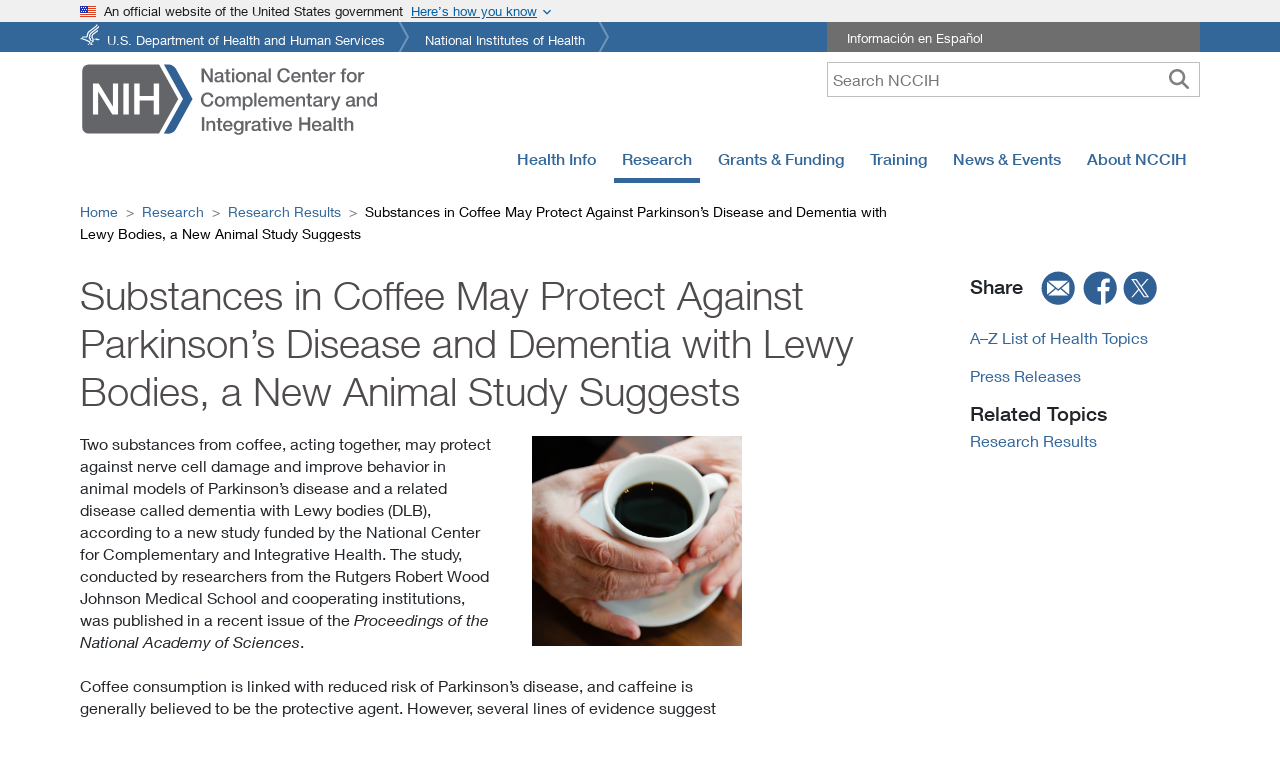

--- FILE ---
content_type: text/html
request_url: https://www.nccih.nih.gov/research/research-results/substances-in-coffee-may-protect-against-parkinsons-disease-and-dementia-with-lewy-bodies-a-new-animal-study-suggests
body_size: 79560
content:
<!DOCTYPE html><html lang="en"><head><meta charSet="utf-8"/><meta http-equiv="x-ua-compatible" content="ie=edge"/><meta name="viewport" content="width=device-width, initial-scale=1, shrink-to-fit=no"/><meta name="generator" content="Gatsby 5.15.0"/><meta name="description" content="Mouse study suggests the coffee components eicosanoyl-5-hydroxytryptamide (EHT) and caffeine protect against Parkinson’s disease and dementia with Lewy bodies " data-gatsby-head="true"/><meta property="fb:app_id" content="848747772294057" data-gatsby-head="true"/><meta property="og:site_name" content="NCCIH" data-gatsby-head="true"/><meta property="og:title" content="Substances in Coffee May Protect Against Parkinson’s Disease and Dementia with Lewy Bodies, a New Animal Study Suggests " data-gatsby-head="true"/><meta property="og:type" content="website" data-gatsby-head="true"/><meta property="og:url" content="https://www.nccih.nih.gov/research/research-results/substances-in-coffee-may-protect-against-parkinsons-disease-and-dementia-with-lewy-bodies-a-new-animal-study-suggests" data-gatsby-head="true"/><meta property="og:description" content="Mouse study suggests the coffee components eicosanoyl-5-hydroxytryptamide (EHT) and caffeine protect against Parkinson’s disease and dementia with Lewy bodies " data-gatsby-head="true"/><meta property="og:image" content="https://files.nccih.nih.gov/s3fs-public/coffee_GettyImages-506788984_square.jpg" data-gatsby-head="true"/><meta property="fb:admins" content="100003533768934" data-gatsby-head="true"/><meta name="twitter:title" content="Substances in Coffee May Protect Against Parkinson’s Disease and Dementia with Lewy Bodies, a New Animal Study Suggests " data-gatsby-head="true"/><meta name="twitter:description" content="Mouse study suggests the coffee components eicosanoyl-5-hydroxytryptamide (EHT) and caffeine protect against Parkinson’s disease and dementia with Lewy bodies " data-gatsby-head="true"/><meta name="twitter:site" content="@NIH_NCCIH" data-gatsby-head="true"/><meta name="twitter:site:id" content="67324224" data-gatsby-head="true"/><meta name="twitter:url" content="https://www.nccih.nih.gov/research/research-results/substances-in-coffee-may-protect-against-parkinsons-disease-and-dementia-with-lewy-bodies-a-new-animal-study-suggests" data-gatsby-head="true"/><meta name="twitter:image" content="https://files.nccih.nih.gov/s3fs-public/coffee_GettyImages-506788984_square.jpg" data-gatsby-head="true"/><meta name="twitter:card" content="summary" data-gatsby-head="true"/><meta name="apple-mobile-web-app-title" content="NCCIH" data-gatsby-head="true"/><meta name="application-name" content="NCCIH" data-gatsby-head="true"/><meta name="theme-color" content="#369" data-gatsby-head="true"/><style data-href="/styles.4fb00fa12d699e58633c.css" data-identity="gatsby-global-css">@charset "UTF-8";.Layouthome-module--relativediv--d7394{position:relative}.Layouthome-module--textonhero--5f281{bottom:20px;color:#fff;left:0;margin:0 auto;padding:10px 0;position:absolute;right:0;width:100%;z-index:2}.Layouthome-module--h1overimage--c3953,.Layouthome-module--textoverimage--80a0c{color:#fff;padding-left:20px;width:50%}@media only screen and (max-width:767px){.Layouthome-module--textonhero--5f281{background-color:#20558a;bottom:0;color:#fff;display:block;left:0;margin:0 auto;padding:10px 0;position:relative;right:0;width:100%}.Layouthome-module--h1overimage--c3953{color:#fff;font-size:1.1rem;font-weight:500;padding-left:0;width:100%}.Layouthome-module--textoverimage--80a0c{color:#fff;padding-left:0;width:100%}}@media screen and (max-width:1000px) and (min-width:768px){.Layouthome-module--textonhero--5f281{bottom:0}}.Websitesurvey-module--maindiv--a8748{background-color:#fff;border:7px solid #369;bottom:0;color:#504b4b;max-height:360px;max-width:350px;overflow:visible;position:fixed;right:150px;width:100%;z-index:1050}.Websitesurvey-module--maindiv--a8748 input[type=radio]{border-radius:100%!important}.Websitesurvey-module--surveryRadioLabel--a6e74{font-size:1.25em}.Websitesurvey-module--submitButton--40034{margin-top:-10px!important}.Websitesurvey-module--surveyiframe--5827c{width:auto}.Websitesurvey-module--surveyDiv--d40d9{padding:0 20px!important;width:100%}.Websitesurvey-module--surveyButton--c78bf{background-color:#369!important;border-radius:0!important;bottom:0;color:#fff;margin:30px;position:fixed;right:115px;z-index:1050}.Websitesurvey-module--copy--6860f{clear:both;font-size:.8rem;line-height:18px;padding-bottom:0;padding-top:10px;text-align:left}.Websitesurvey-module--surveyRadioButtons--bab37{display:flex;flex-direction:row;justify-content:space-evenly;width:100%}.Websitesurvey-module--xButton--e1536{background:#fff;border:2px solid #4f4b4b;border-radius:100%;color:#4f4b4b;display:inline-block;font-size:1.75rem;font-weight:700;height:1.75rem;line-height:.5rem;padding:0 0 .25rem;position:absolute;right:10px;text-align:center;text-decoration:none;top:5px;width:1.75rem;z-index:999}.Websitesurvey-module--xButton--e1536:hover{background-color:#cacbcc;border:none}.Websitesurvey-module--surveyDiv--d40d9 .Websitesurvey-module--recaptcha-copy--af7d2{margin-top:0!important}@media only screen and (max-width:767px){.Websitesurvey-module--maindiv--a8748{max-width:300px;right:10px}}footer{margin:20px 0;padding:20px}footer a:hover{text-decoration:underline}.Footer-module--followtext--ed25c{font-size:1.75em;font-weight:400}.Footer-module--contactustext--d4eab{clear:both;font-size:1.75em;font-weight:400;padding:0 0 30px}.Footer-module--followul--13ae7{height:inherit;list-style:none;padding:0 20px 30px 0;position:inherit;top:-10px}.Footer-module--followul--13ae7 li{float:left;width:50%}.Footer-module--footerlinks--c50cc{border:0 solid #ccc;list-style:none;padding:0}.Footer-module--footerlinks--c50cc li{line-height:1.7em;padding:0}.Footer-module--hideonmobile--d5698{display:block}.Footer-module--hideondesktop--ca7e2{display:none!important}@media only screen and (max-width:992px){.Footer-module--followul--13ae7 li{float:unset;width:100%}}@media only screen and (max-width:767px){footer{margin:20px 0;padding:20px 0}.Footer-module--followul--13ae7{padding:20px 0 0}.Footer-module--followul--13ae7 li{float:unset;width:100%}.Footer-module--contactustext--d4eab{clear:both;font-size:1.75em;font-weight:400;padding:10px 0 15px}.Footer-module--hideonmobile--d5698{display:none!important}.Footer-module--hideondesktop--ca7e2{display:block!important}}.Topmenu-module--navbgcolor--dd42a{height:50px;margin:0!important;padding:0!important;z-index:100}.Topmenu-module--megamenuborderdiv--fe640{border:1px solid #ccc;box-shadow:0 20px 20px 0 #ccc;padding:15px}.Topmenu-module--megamenuhomediv--382b1{color:#20558a;font-weight:700;padding:.5rem 2rem;text-align:left}.Topmenu-module--flexdiv--2a452{display:flex}.Topmenu-module--flexdiv--2a452 a{background-color:transparent;border:0;clear:both;display:block;font-weight:400;padding:.25rem 2rem .25rem 0;text-align:inherit;white-space:pre-wrap!important;width:100%}.Topmenu-module--subleftdiv--eb213,.Topmenu-module--submiddlediv--f3575{border-right:1px solid #ddd;flex:1 1;float:left;padding:.25rem .1rem .25rem 2rem;width:33%}.Topmenu-module--subrightdiv--def23{flex:1 1;float:right;padding:.25rem .1rem .25rem 2rem;width:33%}.Topmenu-module--vborderdiv1--a4795{border-right:1px solid #20558a;height:70%;left:30%;position:absolute;width:1px}.Topmenu-module--vborderdiv2--4b432{border-right:1px solid #20558a;height:70%;left:65%;position:absolute;width:1px}.Topmenu-module--menua--ba68e{background-color:transparent;border:0;clear:both;display:block;font-weight:400;padding:.25rem 2rem .25rem 0;text-align:inherit;white-space:pre-wrap!important;width:100%}.Mobiletopmenu-module--hamonright--4f79a{float:unset}.Mobiletopmenu-module--menutext--1c214{font-size:12px}.Mobiletopmenu-module--megamenuhomediv--47ed0 a,.Mobiletopmenu-module--subleftdiv--95649 a{background-color:transparent;border:0;clear:both;display:block;padding:.25rem 2rem .25rem 0;text-align:inherit;white-space:pre-wrap!important;width:100%}.Mobiletopmenu-module--subleftdiv--95649 a{font-weight:400}.Mobiletopmenu-module--searchicon--b7eae{float:right}.Mobiletopmenu-module--searchbuttonnoborder--b2bb2{border-right:0!important;padding:.25rem .55rem!important}.Mobiletopmenu-module--searchformhidden--adfcc{background-color:#63656a;border-bottom:1px solid #fff;color:#fff;padding:5px;position:relative;right:0;width:100%;z-index:99}.Mobiletopmenu-module--show--dcc2b{display:block}.Mobiletopmenu-module--hide--ae587,.Mobiletopmenu-module--hidelabel--3f2c7{display:none}.Mobiletopmenu-module--searchformhidden--adfcc input{-webkit-appearance:none;border:1px solid #fff;border-radius:0!important;font-size:16px;height:35px;margin:5px;outline:none;padding:0 35px 0 5px;width:97%}.Mobiletopmenu-module--searchbutton--1c3ce{background-color:#fff;border:none;font-size:20px;margin:15px;position:absolute;right:5px;top:2px}.Mobiletopmenu-module--mainlogodiv--ef032{float:left}.Mobiletopmenu-module--mainlogo--4bb6b{float:left;width:183px}.Mobiletopmenu-module--brandanchar--26669{margin-right:0;min-width:190px}.Mobiletopmenu-module--megamenuhomediv--47ed0{color:#20558a;font-weight:700;padding-top:10px}@media only screen and (max-width:321px){.Mobiletopmenu-module--brandanchar--26669{min-width:175px}.Mobiletopmenu-module--mainlogo--4bb6b{width:175px}.Mobiletopmenu-module--navbar-brand--565ef{margin-right:0!important}.Mobiletopmenu-module--searchbuttonnoborder--b2bb2{padding:.1rem .25rem!important}}.Blueheader-module--bluebgcolor--66ff2{background-color:#369;margin-bottom:10px}.Blueheader-module--topul--211a7{font-size:.8rem;list-style-image:none;list-style-type:none;margin:0 auto;overflow:hidden;padding:0;position:relative}.Blueheader-module--topul--211a7 li{background:transparent url([data-uri]) no-repeat 100% 0;float:left;height:30px;margin:0 10px 0 0;padding:0 18px 0 0}.Blueheader-module--topul--211a7 li a{color:#fff;display:block;height:23px;padding:7px 6px 0;text-decoration:none}.Blueheader-module--topul--211a7 li.Blueheader-module--hhs--75dbf a{background:transparent url([data-uri]) no-repeat 0 2px;padding-left:27px}.Blueheader-module--toprighttext--26d05{background-color:#6e6e6e;color:#fff;font-size:.8rem;list-style-image:none;list-style-type:none;margin:0 auto;overflow:hidden;padding:0;position:relative}.Blueheader-module--whitefont--cc08c{color:#fff;padding-left:20px;vertical-align:-webkit-baseline-middle}.Blueheader-module--whitefont--cc08c:hover{color:#fff;text-decoration:underline}@media only screen and (max-width:1000px){.Blueheader-module--hideonMt--65c6a{display:none!important}}@media print{.Blueheader-module--hideondesktop--23e8f,.Blueheader-module--hideonmobile--7ff1d,.Blueheader-module--searchbox--4a0f6,.Blueheader-module--toprighttext--26d05{display:none}.Blueheader-module--topul--211a7 li a{color:#000;display:block;float:left;font-size:12pt;padding:0;width:400px}.Blueheader-module--topul--211a7 li{clear:left;float:left;height:20px}.Blueheader-module--topul--211a7 li.Blueheader-module--hhs--75dbf a{padding:0}}.Govtshutdown-module--fluidbgcolor--77f5b{background-color:#be2c2c}.Govtshutdown-module--fluidbgcolor2--1ff55{background-color:#64666a}.Govtshutdown-module--bgcolor--3e836{color:#fff}.Govtshutdown-module--announcement--0f29b,.Govtshutdown-module--announcementh2--f0eb4{color:#fff;font-size:110%;font-weight:400;margin-bottom:0;padding:5px 0}.Govtshutdown-module--bgcolor--3e836 a,.Govtshutdown-module--bgcolor--3e836 a:hover{color:#fff;padding-top:10px;text-decoration:underline}@media only screen and (max-width:1000px){body{margin-top:0!important;padding-top:0!important}}@media print{.Govtshutdown-module--fluidbgcolor--77f5b{display:none}}.Header-module--hideonmobile--9401c{display:block}.Header-module--hideondesktop--c85c5{display:none!important}.Header-module--mobilemenu--c0997{float:right}.Header-module--nccihlogo--d87ec{float:left}.Header-module--hidelabel--8b35a{display:none}.Header-module--tagline--facda{color:#565656;font-size:.9em;font-style:italic;font-weight:400;padding:15px 0 0}.Header-module--spanishlink--bc3de{padding:10px 5px 5px}.Header-module--searchbox--92bb5{padding-right:0!important;text-align:right!important}.Header-module--searchbox--92bb5 input{-webkit-appearance:none;border:1px solid #bfbfbf;height:35px;padding:0 35px 0 5px;width:50%}.Header-module--searchbutton--8fd00{background-color:#fff;border:none;font-size:20px;height:30px;position:absolute;right:5px;top:2px}.Header-module--mobilemenuright--403c7{display:none!important}.Header-module--error--76889{color:red}@media only screen and (max-width:767px){.Header-module--nccihlogo--d87ec{width:50%!important}.Header-module--mobilemenu--c0997{float:right!important;width:50%!important}.Header-module--mainlogo--7934f{width:100%}.Header-module--hideon_m_t--bb967,.Header-module--hideonmobile--9401c,.Header-module--spanishlink--bc3de{display:none!important}.Header-module--searchbox--92bb5{padding:20px 10px 10px}.Header-module--searchbox--92bb5 input{width:100%}.Header-module--searchbutton--8fd00{position:absolute;right:5px;top:22px}.Header-module--mobilemenuright--403c7{display:block!important;float:right;width:100%}.Header-module--hideondesktop--c85c5{display:block!important;padding:0!important}}@media screen and (max-width:1000px) and (min-width:768px){.Header-module--hideon_m_t--bb967{display:none!important}}@media (max-width:767.98px){.Header-module--mainlogo--7934f{height:45px;width:183px}}@media (max-width:991.98px){.Header-module--mainlogo--7934f{height:56px;width:228px}}@media (min-width:1023.98px){.Header-module--mainlogo--7934f{height:74px;width:300px}}@media print{.Header-module--hideondesktop--c85c5,.Header-module--hideonmobile--9401c,.Header-module--searchbox--92bb5,.Header-module--toprighttext--d31a6{display:none}.Header-module--nccihlogo--d87ec{display:block;height:160px;padding-top:60px!important}}.Leftsidebardynamic-module--maindivleft--1434f{padding:10px 30px 10px 0}.Leftsidebardynamic-module--lmheading--93b32{font-size:1.2rem;font-weight:500;line-height:1.6rem;margin-bottom:0;padding-bottom:10px}.Leftsidebardynamic-module--lmheading--93b32 a{color:inherit;text-decoration:none}.Leftsidebardynamic-module--lmheading--93b32 a:hover{background-color:#fff!important;text-decoration:none}.Leftsidebardynamic-module--sidebarCard--84438{background-color:#f0f0f0;margin-bottom:1em;margin-right:20px;margin-top:30px;padding:1em}.Leftsidebardynamic-module--sidebarTitle--d410d{font-size:1.25rem;font-weight:500;line-height:1.2;margin-bottom:1rem;margin-top:0}.Leftsidebardynamic-module--pdfList--630e5{list-style:none;margin-bottom:0!important;padding-left:10px}.Leftsidebardynamic-module--pdfIcon--ac5fc:before{background-image:url([data-uri]);background-size:20px 20px;content:"";display:inline-block;height:20px;margin-right:10px;width:20px}.Leftsidebardynamic-module--pdfList--630e5 li a{display:inline-block;vertical-align:top}@media only screen and (max-width:767px){.Leftsidebardynamic-module--maindivleft--1434f{padding:10px 0}}@font-face{font-family:Neue Helvetica W01_n2;src:url(/static/50d35bbc-dfd4-48f1-af16-cf058f69421d-065f0ffde8a77969d5df137df625f258.woff) format("woff")}@font-face{font-display:swap;font-family:Neue Helvetica W01;font-style:normal;font-weight:200;src:url(/static/aff68211-86bb-476d-882e-f7a3face144c-f9a56af8d00e892c84b4eb24b55c23f9.woff2) format("woff2"),url(/static/50d35bbc-dfd4-48f1-af16-cf058f69421d-065f0ffde8a77969d5df137df625f258.woff) format("woff"),url(/static/278bef59-6be1-4800-b5ac-1f769ab47430-3f6a3083cf113c8e074dc7d3be5131fd.ttf) format("truetype"),url(/static/2e309b1b-08b8-477f-bc9e-7067cf0af0b3-f72eb96d3fd4cff5d036ff3d528367d2.svg#2e309b1b-08b8-477f-bc9e-7067cf0af0b3) format("svg"),url(/static/56be84de-9d60-4089-8df0-0ea6ec786b84-1e1637e1ca8d5d04389d8eb8359d3ee7.eot?#iefix) format("eot")}@font-face{font-family:Neue Helvetica W01_i2;src:url(/static/b6d63cb7-64b5-4d39-beaf-a8d9fe5eb1df-2d2546c8aeb1052561d8f32d297d1442.woff) format("woff")}@font-face{font-display:swap;font-family:Neue Helvetica W01;font-style:italic;font-weight:200;src:url(/static/259bda14-7f43-47ac-b7ac-2baa71dbc05f-b839abd003a453042dcdf6e28da38ed3.woff2) format("woff2"),url(/static/b6d63cb7-64b5-4d39-beaf-a8d9fe5eb1df-2d2546c8aeb1052561d8f32d297d1442.woff) format("woff"),url(/static/284ad777-0022-42a3-9197-c449457c670a-a33b44064933757071eb9ea45e5c748b.ttf) format("truetype"),url(/static/202b6353-ffff-45b1-9a1a-89497323d7ed-9cce89b050621f0bf475b3ef2f85ad08.svg#202b6353-ffff-45b1-9a1a-89497323d7ed) format("svg"),url(/static/1cc063b6-7e7b-4880-9905-0d3d4f9c7c7d-a523b794c9059bd4213cd5d9d9976934.eot?#iefix) format("eot")}@font-face{font-family:Neue Helvetica W01_n3;src:url(/static/530dee22-e3c1-4e9f-bf62-c31d510d9656-12b3f8cb0ad9b64d57e6fe06b18f6dd3.woff) format("woff")}@font-face{font-display:swap;font-family:Neue Helvetica W01;font-style:normal;font-weight:300;src:url(/static/5a13f7d1-b615-418e-bc3a-525001b9a671-c8d97933ec82ec581386f144277bca43.woff2) format("woff2"),url(/static/530dee22-e3c1-4e9f-bf62-c31d510d9656-12b3f8cb0ad9b64d57e6fe06b18f6dd3.woff) format("woff"),url(/static/688ab72b-4deb-4e15-a088-89166978d469-719dff214225cd750c2d616787f4c571.ttf) format("truetype"),url(/static/7816f72f-f47e-4715-8cd7-960e3723846a-4e8eaf015df871937e52b8b15120c5b6.svg#7816f72f-f47e-4715-8cd7-960e3723846a) format("svg"),url(/static/ae1656aa-5f8f-4905-aed0-93e667bd6e4a-9d2699f822215f0de1932e8aea7a473c.eot?#iefix) format("eot")}@font-face{font-family:Neue Helvetica W01_i3;src:url(/static/8e9ee02b-f337-4f13-ad6c-969d6d6536c8-3cbfb7998b51cbb5a25cb2e64770555b.woff) format("woff")}@font-face{font-display:swap;font-family:Neue Helvetica W01;font-style:italic;font-weight:300;src:url(/static/09f28057-e848-49b3-94bf-bfaefff51b64-19f97e605738129babad433f33b3a1de.woff2) format("woff2"),url(/static/8e9ee02b-f337-4f13-ad6c-969d6d6536c8-3cbfb7998b51cbb5a25cb2e64770555b.woff) format("woff"),url(/static/beddbbc6-203e-4f36-8960-3f5ca22af567-5904744dc599e5040752b830b6bd3ba2.ttf) format("truetype"),url(/static/af177436-d9e8-44e8-9c9c-ef2d945f20a3-664dd6cb3a7a16653ea943258b89bac9.svg#af177436-d9e8-44e8-9c9c-ef2d945f20a3) format("svg"),url(/static/a4f9f319-dec9-4afc-8b50-e18cc1b61cb4-166df50d2464475732c8123805c90ebf.eot?#iefix) format("eot")}@font-face{font-family:Neue_Helvetica_W01_n4;src:url(/static/bcf54343-d033-41ee-bbd7-2b77df3fe7ba-30a18264dd778216921675fd34f2a9da.woff) format("woff")}@font-face{font-display:swap;font-family:Neue Helvetica W01;font-style:normal;font-weight:400;src:url(/static/b0868b4c-234e-47d3-bc59-41ab9de3c0db-82e2292bb7a063c1156d3daad907b382.woff2) format("woff2"),url(/static/bcf54343-d033-41ee-bbd7-2b77df3fe7ba-30a18264dd778216921675fd34f2a9da.woff) format("woff"),url(/static/b0ffdcf0-26da-47fd-8485-20e4a40d4b7d-e272413fcf0f2ef829fcfd6ed72ad284.ttf) format("truetype"),url(/static/da09f1f1-062a-45af-86e1-2bbdb3dd94f9-4d04dfb3a9aae62007ae8ed0103572b3.svg#da09f1f1-062a-45af-86e1-2bbdb3dd94f9) format("svg"),url(/static/b7693a83-b861-4aa6-85e0-9ecf676bc4d6-324ca0fe091c92f4ac1d5cefca5d3ec1.eot?#iefix) format("eot")}@font-face{font-family:Neue Helvetica W01_i4;src:url(/static/2c056da8-4920-4e20-8c69-8a6b315458a9-97556496d684b4b75c57bd3c702b805a.woff) format("woff")}@font-face{font-display:swap;font-family:Neue Helvetica W01;font-style:italic;font-weight:400;src:url(/static/462d508d-efc7-478f-b84e-288eeb69a160-25ea4f63d2f885a16a43ab284a53ae06.woff2) format("woff2"),url(/static/2c056da8-4920-4e20-8c69-8a6b315458a9-97556496d684b4b75c57bd3c702b805a.woff) format("woff"),url(/static/2381d918-136d-444f-8391-db0cba6da388-339fb99f00435702c892df93acab4e4b.ttf) format("truetype"),url(/static/d0697971-6f58-4597-942e-8beabd1adc87-9f0964c7f5f5aa04baf668991e68c565.svg#d0697971-6f58-4597-942e-8beabd1adc87) format("svg"),url(/static/58a5cbff-d570-4c18-a5e3-60868dc07ae8-6bcec8efe9669058d7f19c29b7043cf3.eot?#iefix) format("eot")}@font-face{font-family:Neue Helvetica W01_n5;src:url(/static/60be5c39-863e-40cb-9434-6ebafb62ab2b-bef53a64a2b203cd3178688d47084baf.woff) format("woff")}@font-face{font-display:swap;font-family:Neue Helvetica W01;font-style:normal;font-weight:500;src:url(/static/3600b37f-2bf1-45f3-be3a-03365f16d9cb-f90b4388f1f4b25f614d7a95819486bf.woff2) format("woff2"),url(/static/60be5c39-863e-40cb-9434-6ebafb62ab2b-bef53a64a2b203cd3178688d47084baf.woff) format("woff"),url(/static/4c6503c9-859b-4d3b-a1d5-2d42e1222415-f25138ee279b98e25346b598c2dd0808.ttf) format("truetype"),url(/static/36c182c6-ef98-4021-9b0d-d63122c2bbf5-704e5e351ad14df4b09073b02e5803dd.svg#36c182c6-ef98-4021-9b0d-d63122c2bbf5) format("svg"),url(/static/07fe0fec-b63f-4963-8ee1-535528b67fdb-24ed765dea7902733c2102c55103ae64.eot?#iefix) format("eot")}@font-face{font-family:Neue Helvetica W01_i5;src:url(/static/5f0efe11-b07a-49fc-ab86-7af6152fa368-5899bdb41c1eb18d31c419abfffd65c3.woff) format("woff")}@font-face{font-display:swap;font-family:Neue Helvetica W01;font-style:italic;font-weight:500;src:url(/static/9a31d352-a4be-4540-a6f2-f4ea3ea77d94-e00157f5ed4cad46499d4c9a7fd64d3b.woff2) format("woff2"),url(/static/5f0efe11-b07a-49fc-ab86-7af6152fa368-5899bdb41c1eb18d31c419abfffd65c3.woff) format("woff"),url(/static/fea58e5b-b0a7-43f7-8928-fc0639365852-91eaa28ab84753f199cc7969abab6001.ttf) format("truetype"),url(/static/398e1bb8-f2eb-41d5-b3b6-b9a889b52ee7-725f182dba6392bc4e48ea89d3db95ca.svg#398e1bb8-f2eb-41d5-b3b6-b9a889b52ee7) format("svg"),url(/static/71c74bc5-e7c8-48ad-9b03-43f3e6760e4e-803418ae7127cada2fdd0a1972138142.eot?#iefix) format("eot")}@font-face{font-family:Neue Helvetica W01_n7;src:url(/static/14ff6081-326d-4dae-b778-d7afa66166fc-5751d2b65165d3437a9995bd1418ac51.woff) format("woff")}@font-face{font-display:swap;font-family:Neue Helvetica W01;font-style:normal;font-weight:600;src:url(/static/3b303641-706e-4221-94c4-4fb491f4f8ef-912fd95cd1e386be38ddca017559cca5.woff2) format("woff2"),url(/static/14ff6081-326d-4dae-b778-d7afa66166fc-5751d2b65165d3437a9995bd1418ac51.woff) format("woff"),url(/static/8fda1e47-19be-46c7-8d83-8d4fb35572f0-2db881bb259abe08f35cce83733ed3e3.ttf) format("truetype"),url(/static/f751c8ae-1057-46d9-8d74-62592e002568-8d0d6d35e20c4b5e0cdafd3225f0e6d5.svg#f751c8ae-1057-46d9-8d74-62592e002568) format("svg"),url(/static/c07fef9e-a934-42d7-92ad-69205f2b8a00-fe200ade0d98479b8173399396173bef.eot?#iefix) format("eot")}@font-face{font-display:swap;font-family:Neue Helvetica W01;font-style:italic;font-weight:600;src:url(/static/d73c0f40-68f5-479e-9170-34a47382ed7a-5213a4d4be3962384707f366f7bb6989.woff2) format("woff2"),url(/static/628a0837-f9e0-4b32-83c4-d99689b9da93-32c648a7aa803184f947d738b4525dc4.woff) format("woff"),url(/static/4d9ecce0-f253-49fd-8623-b0f896b12794-9d5448810e1b63aecf5cd6e726668d1c.ttf) format("truetype"),url(/static/dcdd4c31-466f-43f5-85c9-9bcdcd814139-bfe802e0a29ac1ceaf7fc5b859ef0e94.svg#dcdd4c31-466f-43f5-85c9-9bcdcd814139) format("svg"),url(/static/9eb382e7-b9a0-4ec0-86b3-7a690b9e127b-d64dcf066e6ac6fca3e27c4b5e06a79e.eot?#iefix) format("eot")}@font-face{font-display:swap;font-family:Neue Helvetica W01;font-style:normal;font-weight:700;src:url(/static/3b303641-706e-4221-94c4-4fb491f4f8ef-912fd95cd1e386be38ddca017559cca5.woff2) format("woff2"),url(/static/14ff6081-326d-4dae-b778-d7afa66166fc-5751d2b65165d3437a9995bd1418ac51.woff) format("woff"),url(/static/8fda1e47-19be-46c7-8d83-8d4fb35572f0-2db881bb259abe08f35cce83733ed3e3.ttf) format("truetype"),url(/static/f751c8ae-1057-46d9-8d74-62592e002568-8d0d6d35e20c4b5e0cdafd3225f0e6d5.svg#f751c8ae-1057-46d9-8d74-62592e002568) format("svg"),url(/static/c07fef9e-a934-42d7-92ad-69205f2b8a00-fe200ade0d98479b8173399396173bef.eot?#iefix) format("eot")}@font-face{font-family:Neue Helvetica W01_i7;src:url(/static/628a0837-f9e0-4b32-83c4-d99689b9da93-32c648a7aa803184f947d738b4525dc4.woff) format("woff")}@font-face{font-display:swap;font-family:Neue Helvetica W01;font-style:italic;font-weight:700;src:url(/static/d73c0f40-68f5-479e-9170-34a47382ed7a-5213a4d4be3962384707f366f7bb6989.woff2) format("woff2"),url(/static/628a0837-f9e0-4b32-83c4-d99689b9da93-32c648a7aa803184f947d738b4525dc4.woff) format("woff"),url(/static/4d9ecce0-f253-49fd-8623-b0f896b12794-9d5448810e1b63aecf5cd6e726668d1c.ttf) format("truetype"),url(/static/dcdd4c31-466f-43f5-85c9-9bcdcd814139-bfe802e0a29ac1ceaf7fc5b859ef0e94.svg#dcdd4c31-466f-43f5-85c9-9bcdcd814139) format("svg"),url(/static/9eb382e7-b9a0-4ec0-86b3-7a690b9e127b-d64dcf066e6ac6fca3e27c4b5e06a79e.eot?#iefix) format("eot")}.Customtable-module--customtd--9a45b{padding:10px;vertical-align:text-top}.Customtable-module--customth--f5f9b{cursor:pointer;white-space:nowrap}.Customtable-module--eventtable--f8c2a td,.Customtable-module--eventtable--f8c2a th{word-break:unset}.Customtable-module--eventtable--f8c2a{min-width:500px}.Customtable-module--sortableButton--3ab7c{height:2rem;margin-left:10px;width:2rem}.Customtable-module--sortableButton--3ab7c,.Customtable-module--sortbutton--69177{-moz-osx-font-smoothing:auto;-webkit-font-smoothing:subpixel-antialiased;background-color:transparent;background-position:50%;background-size:1.5rem;border:0;border-radius:0;box-shadow:none;cursor:pointer;display:inline-block;font-weight:400;padding:0;text-align:center;text-decoration:none}.Customtable-module--sortbutton--69177{height:1rem;margin-left:0!important;width:1rem}.Customtable-module--sortableButton--3ab7c:focus{outline:0}.Customtable-module--sortIcon--ce6e9{fill:#bbb;height:1.5rem;vertical-align:middle;width:1.5rem}@media only screen and (max-width:767px){.Customtable-module--customtd--9a45b{padding:5px}}.Searchfoa-module--filterborder--613bc{border:1px solid #369}.Searchfoa-module--filters--17982{background-color:#f9f9f9;padding:15px!important}.Searchfoa-module--ml30--53d34{margin-left:30px!important}.Searchfoa-module--underline--135c4{cursor:pointer;white-space:nowrap}.Searchfoa-module--dropdownHeading--85b50{background-color:#d3d3d3;height:30px;padding:5px 0 0 10px}.Searchfoa-module--expired--81679,.Searchfoa-module--expired--81679 a{color:#c60e3b}.Searchfoa-module--info--b6945{height:13px;margin-left:5px;width:20px}.Searchfoa-module--noStyleSelect--63cef{-webkit-appearance:none!important;background-image:url("data:image/svg+xml;utf8,<svg version='1.1' xmlns='http://www.w3.org/2000/svg' xmlns:xlink='http://www.w3.org/1999/xlink' width='24' height='24' viewBox='0 0 24 24'><path fill='%23444' d='M7.406 7.828l4.594 4.594 4.594-4.594 1.406 1.406-6 6-6-6z'></path></svg>")!important;background-position:100% 50%!important;background-repeat:no-repeat!important;-webkit-border-radius:0!important}.Searchfoa-module--expiredCheck--990bb{margin-top:10px}@media only screen and (max-width:767px){.Searchfoa-module--ml30--53d34{margin-left:0!important}.Searchfoa-module--expiredCheck--990bb{margin-top:0}}.usa-banner{background-color:#f0f0f0;font-size:1.06rem;line-height:1.5}.usa-banner .grid-row{display:flex!important;flex-wrap:wrap!important}.usa-accordion,.usa-banner .usa-accordion{font-size:1.06rem;line-height:1.5}.usa-accordion{color:#1b1b1b;list-style-type:none;margin:0;padding:0;width:100%}.usa-accordion__content>:last-child{margin-bottom:0}.usa-accordion__content>:first-child{margin-top:0}.usa-banner__header{font-size:.8rem;font-weight:400;min-height:3rem;padding-bottom:.5rem;padding-top:.5rem;position:relative}.usa-banner__inner{align-items:flex-start;display:flex;flex-wrap:wrap;margin-left:auto;margin-right:auto;max-width:none!important;max-width:64rem;padding-left:0;padding-right:0}.grid-col-auto,.grid-col-fill{width:auto!important}.usa-banner__header-flag{float:left;margin-right:.5rem;width:1rem}.grid-col-fill{flex:1 1;min-width:1px}.usa-banner__header-text{font-size:.8rem;line-height:1.1;margin-bottom:0;margin-top:0}.usa-banner__button[aria-expanded=false],.usa-banner__button[aria-expanded=true]{background-image:none}.usa-banner__button-text{left:-999em;position:absolute;right:auto;text-decoration:underline}.usa-banner__content{background-color:transparent;font-size:1rem;margin-left:auto;margin-right:auto;max-width:none!important;max-width:64rem;overflow:hidden;padding:.25rem 1rem 1rem .5rem;width:100%}.grid-col-auto,.grid-col-fill{flex:0 1 auto;max-width:100%;width:auto}.grid-row.grid-gap-lg>*{padding-left:.75rem;padding-right:.75rem}[class*=grid-col]{box-sizing:border-box;position:relative;width:100%}.usa-banner__guidance{align-items:flex-start;display:flex;max-width:64ex;padding-top:1rem}.usa-media-block__img{flex-shrink:0;margin-right:.5rem}.usa-banner__icon{width:2.5rem}.b-bg.is-b-loading,.b-error,.b-loaded{opacity:1}.b-lazy,.b-responsive{display:block;height:auto;min-height:1px}.usa-banner img{border:none;max-width:100%}.usa-media-block__body{flex:1 1}.usa-banner__content p:first-child{margin:0}.usa-banner__button{background-color:transparent;border:0;border-radius:0;bottom:0;box-shadow:none;color:#005ea2;display:block;font-size:.8rem;font-weight:400;height:auto;left:0;line-height:1.1;margin:0;padding:0;position:absolute;text-align:left;text-decoration:none;top:0;vertical-align:baseline;width:auto}.usa-banner .grid-row.grid-gap-lg{margin-left:-.75rem;margin-right:-.75rem}.usa-accordion--bordered .usa-accordion__content{padding-bottom:1.5rem;padding-left:1rem;padding-top:1.5rem}.usa-banner__lock-image{height:1.5ex;width:1.21875ex}.usa-banner__header--expanded{padding-right:3.5rem}.usa-banner__header--expanded .usa-banner__inner{margin-left:0}.usa-banner__header--expanded .usa-banner__header-action{display:none}.usa-banner__header-action{color:#005ea2;line-height:1.1;margin-bottom:0;margin-top:2px;text-decoration:underline}.usa-banner__header-action:after{background:0 0;background-color:#005ea2;content:"";display:inline-block;height:1rem;margin-left:auto;-webkit-mask-image:url([data-uri]),linear-gradient(transparent,transparent);mask-image:url([data-uri]),linear-gradient(transparent,transparent);-webkit-mask-position:center center;mask-position:center center;-webkit-mask-repeat:no-repeat;mask-repeat:no-repeat;-webkit-mask-size:1rem 1rem;mask-size:1rem 1rem;vertical-align:middle;width:1rem}@media (min-width:64em){.usa-banner__inner{padding-left:0;padding-right:2rem}}@media (min-width:40em){.usa-banner__header{min-height:0;padding-bottom:.25rem;padding-top:.25rem}.usa-banner__content{padding-bottom:1.5rem;padding-top:1.5rem}.usa-banner__guidance{padding-top:0}.tablet\:grid-col-auto{flex:0 1 auto;max-width:100%;width:auto}.usa-banner__header-action{display:none}.usa-banner__button-text{display:inline;position:static}.usa-banner__inner{align-items:center}.usa-banner__button:after,.usa-banner__button:hover:after{position:absolute}.usa-banner__button{bottom:auto;color:#005ea2;display:inline;left:auto;margin-left:.5rem;position:relative;right:auto;top:auto}.usa-banner__button:after{content:"";display:inline-block;height:1rem;margin-left:2px;vertical-align:middle;width:1rem}.tablet\:grid-col-6,.tablet\:grid-col-7{flex:0 1 auto!important;width:50%!important}.usa-banner__button[aria-expanded=true]:after{-webkit-mask-image:url([data-uri]),linear-gradient(transparent,transparent);mask-image:url([data-uri]),linear-gradient(transparent,transparent)}.usa-banner__button[aria-expanded=false]:after,.usa-banner__button[aria-expanded=true]:after{background:0 0;background-color:#005ea2;-webkit-mask-position:center center;mask-position:center center;-webkit-mask-repeat:no-repeat;mask-repeat:no-repeat;-webkit-mask-size:1rem 1rem;mask-size:1rem 1rem}.usa-banner__button[aria-expanded=false]:after{-webkit-mask-image:url([data-uri]),linear-gradient(transparent,transparent);mask-image:url([data-uri]),linear-gradient(transparent,transparent)}}@media (max-width:39.99em){.usa-banner__button{width:100%}.usa-banner__button[aria-expanded=true]:after{bottom:0;position:absolute;right:0;top:0}.usa-banner__button[aria-expanded=true]:before{background-color:#e6e6e6;bottom:0;content:"";display:block;height:3rem;position:absolute;right:0;top:0;width:3rem}.usa-banner__button[aria-expanded=true]:after{background-position:50%;background-repeat:no-repeat;background-size:1.5rem 1.5rem;background:0 0;background-color:#005ea2;content:"";display:inline-block;height:3rem;margin-left:0;-webkit-mask-image:url([data-uri]),linear-gradient(transparent,transparent);mask-image:url([data-uri]),linear-gradient(transparent,transparent);-webkit-mask-position:center center;mask-position:center center;-webkit-mask-repeat:no-repeat;mask-repeat:no-repeat;-webkit-mask-size:1.5rem 1.5rem;mask-size:1.5rem 1.5rem;vertical-align:middle;width:3rem}}.Healthinformation-module--hirow1--b7ca1{padding:10px 0 15px 10px}.Healthinformation-module--hirow2--1a366{padding:15px 0 20px 10px}.Healthinformation-module--hiicon--49d94{float:left;height:auto;max-width:90px;padding-right:20px;width:100%}.Healthinformation-module--hilinks--8b53f{display:flex;font-size:20px;padding-right:20px!important;vertical-align:middle}.Healthinformation-module--hilinks--8b53f>div>div{align-self:center;justify-content:center;margin-bottom:0}.Healthinformation-module--healthinformation--8c41e a,.Healthinformation-module--healthinformation--8c41e h2{text-decoration:none!important}@media screen and (max-width:1000px) and (min-width:768px){.Healthinformation-module--hiicon--49d94{padding-right:5px}}@media only screen and (max-width:767px){.Healthinformation-module--hirow1--b7ca1{padding:10px 0 0 10px}.Healthinformation-module--hirow2--1a366{padding:0 0 20px 10px}.Healthinformation-module--hilinks--8b53f{padding-bottom:15px}.Healthinformation-module--healthinformation--8c41e{padding-top:20px}}.Mobilehealthinformation-module--hirow1--bd6e0{padding:10px 0 15px 10px}.Mobilehealthinformation-module--hirow2--05810{padding:15px 0 20px 10px}.Mobilehealthinformation-module--hiicon--cdf46{float:left;height:50px;padding-right:20px;width:70px}.Mobilehealthinformation-module--hilinks--b0afb{font-size:20px;vertical-align:middle}.Mobilehealthinformation-module--hilinks--b0afb p{padding:15px 0}.Mobilehealthinformation-module--hilinks--b0afb a{text-decoration:none}.Mobilehealthinformation-module--morebtn--209bc{background-color:#fff;border:none;color:#369;cursor:pointer;float:right;outline:none;padding:0 20px 0 0;text-decoration:underline}@media only screen and (max-width:767px){.Mobilehealthinformation-module--hirow1--bd6e0{padding:10px 0 0 10px}.Mobilehealthinformation-module--hirow2--05810{padding:0 0 20px 10px}.Mobilehealthinformation-module--hilinks--b0afb{padding-bottom:15px}.Mobilehealthinformation-module--healthinformation--40195{padding-top:0}}.ResearchhighlightsCol-module--firstcol--65a10,.ResearchhighlightsCol-module--secondcol--d63a3,.ResearchhighlightsCol-module--thirdcol--cf301{padding-bottom:10px;padding-top:10px}.ResearchhighlightsCol-module--lastcol--121ac{padding-bottom:10px;padding-right:0;padding-top:10px}.ResearchhighlightsCol-module--rhimg--91c08{border:0;padding-right:20px}.ResearchhighlightsCol-module--rhtitle--bb067{padding:10px 20px 10px 0}.ResearchhighlightsCol-module--researchhighlights--f6567 a,.ResearchhighlightsCol-module--researchhighlights--f6567 h2{text-decoration:none!important}@media only screen and (max-width:767px){.ResearchhighlightsCol-module--firstcol--65a10,.ResearchhighlightsCol-module--lastcol--121ac,.ResearchhighlightsCol-module--secondcol--d63a3,.ResearchhighlightsCol-module--thirdcol--cf301{padding-bottom:10px;padding-top:10px}.ResearchhighlightsCol-module--rhtitle--bb067{padding:10px 0}.ResearchhighlightsCol-module--rhimg--91c08{border:0;padding-right:0}}@media only screen and (max-width:767px) and (orientation:landscape){.ResearchhighlightsCol-module--firstcol--65a10{padding:10px 10px 10px 0!important}.ResearchhighlightsCol-module--secondcol--d63a3{padding:10px 0 10px 10px!important}.ResearchhighlightsCol-module--thirdcol--cf301{padding:10px 10px 10px 0!important}.ResearchhighlightsCol-module--lastcol--121ac{padding:10px 0 10px 10px!important}}.Research-module--researchcol1--fdbbb,.Research-module--researchcol2--765c4{border:1px solid #ccc;height:48%;padding:20px!important;width:100%}.Research-module--onlymargin--5e1d9{height:4%}@media only screen and (max-width:767px){.Research-module--researchcol1--fdbbb,.Research-module--researchcol2--765c4{height:auto;margin-bottom:20px;width:100%}}.News-module--newsblock--1a242{clear:both}.News-module--newsblock--1a242 a:hover{text-decoration:underline}.News-module--newsrow--e2d53{width:100%}@media only screen and (max-width:767px){.News-module--newsrow--e2d53{width:100%}}.Blogposts-module--blogpostsblock--db0ea{clear:both;padding-left:5%}.Blogposts-module--blogpostsblock--db0ea a:hover{text-decoration:underline}.Blogposts-module--blogpostsrow--f3462{width:100%}@media only screen and (max-width:767px){.Blogposts-module--blogpostsblock--db0ea{clear:both;padding-left:0}.Blogposts-module--blogpostsrow--f3462{width:100%}}.index-module--hideonmobile--e1cb1{display:block}th#index-module--authorName--0068f{background-color:#c60e3b!important;font-size:50px}.index-module--hideondesktop--fdcac{display:none!important}.index-module--tablemargin--8d21a{margin-top:30px!important}.index-module--ml30--c8666{margin-left:30px!important}.index-module--filterborder--d8291{border:1px solid #369}.index-module--filters--753c8{background-color:#f9f9f9;padding:15px!important}.index-module--underline--03cf6{cursor:pointer;white-space:nowrap}.index-module--dropdownHeading--8efba{background-color:#d3d3d3;height:30px;padding:5px 0 0 10px}.index-module--expired--168cc,.index-module--expired--168cc a{color:#c60e3b}.index-module--info--17b3d{height:15px;margin-left:5px;width:15px}.index-module--noStyleSelect--c1456{-webkit-appearance:none!important;background-image:url("data:image/svg+xml;utf8,<svg version='1.1' xmlns='http://www.w3.org/2000/svg' xmlns:xlink='http://www.w3.org/1999/xlink' width='24' height='24' viewBox='0 0 24 24'><path fill='%23444' d='M7.406 7.828l4.594 4.594 4.594-4.594 1.406 1.406-6 6-6-6z'></path></svg>")!important;background-position:100% 50%!important;background-repeat:no-repeat!important;-webkit-border-radius:0!important}.index-module--expiredCheck--cd883{margin-top:10px}@media only screen and (max-width:767px){.index-module--hideonmobile--e1cb1{display:none!important}.index-module--hideondesktop--fdcac{display:block!important;padding:0!important}.index-module--ml30--c8666{margin-left:0!important;margin-top:20px!important}.index-module--expiredCheck--cd883{margin-top:0}}.Spotlightdirdata-module--spotlightdata--6284e{margin-bottom:15px;padding:0;width:100%}.Spotlightdirdata-module--image--e4435{float:left;padding-right:15px;width:100%}@media only screen and (max-width:767px){.Spotlightdirdata-module--spotlightdata--6284e{padding:0}}.Breadcrumb-module--customul--9cebe{display:block;font-size:14px;list-style:none;margin:0 22% 0 0;padding:0 0 10px}.Breadcrumb-module--customul--9cebe li{display:inline-block;padding:0}.Breadcrumb-module--customul--9cebe li:first-child:before{content:"";padding-left:0;padding-right:0}.Breadcrumb-module--customul--9cebe li:before{content:">";display:inline-block;padding:0 5px}.Breadcrumb-module--pagreatersign--b9eea{font-size:14px;margin-right:22%}.Breadcrumb-module--smallfont--b3eda{font-size:14px}@media only screen and (max-width:767px){.Breadcrumb-module--rightsidebar--9cc8f{padding-left:20px}.Breadcrumb-module--topimage--3e9b0{border:none;padding:10px 0;width:100%}.Breadcrumb-module--customul--9cebe{margin-right:0}}.Leftsidebar1-module--maindivleft--f51f3{padding:10px 30px 10px 0}.Leftsidebar1-module--lmheading--0e084{font-size:1.2rem;font-weight:500;line-height:1.6rem;margin-bottom:0;padding-bottom:10px}.Leftsidebar1-module--lmheading--0e084 a{color:inherit;text-decoration:none}.Leftsidebar1-module--lmheading--0e084 a:hover{background-color:#fff!important;text-decoration:none}.Leftsidebar1-module--sidebarCard--141c4{background-color:#f0f0f0;margin-bottom:1em;margin-right:20px;margin-top:30px;padding:1em}.Leftsidebar1-module--sidebarTitle--7a0ca{font-size:1.25rem;font-weight:500;line-height:1.2;margin-bottom:1rem;margin-top:0}.Leftsidebar1-module--pdfList--4eb68{list-style:none;margin-bottom:0!important;padding-left:10px}.Leftsidebar1-module--pdfIcon--6d510:before{background-image:url([data-uri]);background-size:20px 20px;content:"";display:inline-block;height:20px;margin-right:10px;width:20px}.Leftsidebar1-module--pdfList--4eb68 li a{display:inline-block;vertical-align:top}@media only screen and (max-width:767px){.Leftsidebar1-module--maindivleft--f51f3{padding:10px 0}}.Leftsidebar3-module--maindivleft--267a1{padding:10px 30px 10px 0}.Leftsidebar3-module--lmheading--00d74{font-size:1.2rem;font-weight:500;line-height:1.6rem;margin-bottom:0;padding-bottom:10px}.Leftsidebar3-module--lmheading--00d74 a{color:inherit;text-decoration:none}.Leftsidebar3-module--lmheading--00d74 a:hover{background-color:#fff!important;text-decoration:none}.Leftsidebar3-module--sidebarCard--71336{background-color:#f0f0f0;margin-bottom:1em;margin-right:20px;margin-top:30px;padding:1em}.Leftsidebar3-module--sidebarTitle--26a5f{font-size:1.25rem;font-weight:500;line-height:1.2;margin-bottom:1rem;margin-top:0}.Leftsidebar3-module--pdfList--d4834{list-style:none;margin-bottom:0!important;padding-left:10px}.Leftsidebar3-module--pdfIcon--84030:before{background-image:url([data-uri]);background-size:20px 20px;content:"";display:inline-block;height:20px;margin-right:10px;width:20px}.Leftsidebar3-module--pdfList--d4834 li a{display:inline-block;vertical-align:top}@media only screen and (max-width:767px){.Leftsidebar3-module--maindivleft--267a1{padding:10px 0}}.Past5events-module--upcomingeventsblock--c00d5,.Upcoming5events-module--upcomingeventsblock--36f2a{width:"100%"}.Newswithimage-module--newsblock--56151{clear:both;padding-right:30px}.Newswithimage-module--newsrow--592c9{clear:both;display:flex;width:100%}.Newswithimage-module--thumbimg--87a52{float:left;margin-bottom:10px;max-width:100px;padding-right:10px;vertical-align:top;width:100%}@media only screen and (max-width:767px){.Newswithimage-module--newsrow--592c9{width:100%}}.Alerts-module--alertsblock--ac4b0{clear:both;padding-right:30px}.Alerts-module--alertsul--53a29{list-style:square;padding-left:20px;width:100%}.Alerts-module--alertsul--53a29 li{margin-bottom:1rem}.Calendericon-module--maindiv--e5f57{background-color:#20558a;border-radius:0;float:left;font-size:1rem;font-weight:700;height:60px;line-height:1rem;padding:5px 0;width:60px}.Calendericon-module--monthcss--6c3f4{background-color:#20558a;color:#fff;font-size:1rem;font-weight:700;height:20px;line-height:1rem;text-align:center;vertical-align:top}.Calendericon-module--datecss--ab10a{background-color:#fff;font-size:1.25rem;font-weight:500;height:30px;letter-spacing:-.05em;margin:0 5px 5px;padding:8px 0 2px;text-align:center;vertical-align:middle;width:50px}.Calendericon-module--references--49c39 ul>li{padding-bottom:10px}.Recentevents-module--recenteventsblock--9f34e{clear:both;padding-right:30px}.Recentevents-module--recenteventsul--2549f{list-style:square;padding-left:20px;width:100%}.Recentevents-module--recenteventsul--2549f li{margin-bottom:1rem}.Recentevents-module--leftmargin--fc43a{display:flex;padding-left:0}.Recentevents-module--upcomingp--29d5e{clear:both;margin-bottom:0;padding-top:1rem}.Recentevents-module--spaceing--456fd{padding-top:1rem}.Recentevents-module--leftCal--e594d{float:left;width:75px}.Recentevents-module--rightCal--ae22c{width:100%}.Pastallevents-module--pasteventsblock--2aeb0,.Upcomingevents-module--upcomingeventsblock--80016{width:"100%"}.Searchevent-module--searchevent--2ebc4{margin-bottom:10px;padding:0}.Searchevent-module--emailinput--78989{width:80%}.Searchevent-module--submitbutton--d0f81{background-color:#ccc!important;border:1px solid #ccc;cursor:pointer;height:30px;margin:10px 0 0;width:80px}.Searchevent-module--error--eb430{color:red}@media only screen and (max-width:767px){.Searchevent-module--searchevent--2ebc4{padding:0}}.Spotlightdata-module--spotlightdata--4d0c0{margin-bottom:15px;padding:0;width:100%}.Spotlightdata-module--image--d7af4{float:left;padding-right:15px;width:100%}@media only screen and (max-width:767px){.Spotlightdata-module--spotlightdata--4d0c0{padding:0}}.Privacypolicy-module--cmeuser--99a4c{margin-bottom:15px;padding:0}@media only screen and (max-width:767px){.Privacypolicy-module--cmeuser--99a4c{padding:0}}.Blogarchivedata-module--blogsmalldata--7a3b9{margin-bottom:15px;padding:0}.Blogarchivedata-module--blogtitle--d9643{font-size:1.25rem}@media only screen and (max-width:767px){.Blogarchivedata-module--blogsmalldata--7a3b9{padding:0}}.Authorpics-module--author--984c7{padding:0}.Authorpics-module--authorImage--7b012{float:left;margin:3px 0 20px;padding-right:10px;width:100%}@media only screen and (max-width:767px){.Authorpics-module--author--984c7{padding:0}.Authorpics-module--authorImage--7b012{float:unset}}.Author-module--author--4319f{padding:0}.Author-module--authorImage--3ca66{float:left;margin:5px 20px 20px 0;width:100px}.Author-module--authorleftpadding--85fca{padding-left:120px}@media only screen and (max-width:767px){.Author-module--author--4319f{padding:0}.Author-module--authorImage--3ca66{float:unset}.Author-module--authorleftpadding--85fca{padding-left:0}}.Pastcomment-module--pastcomment--49638{margin-bottom:15px;padding:0;width:100%}.Pastcomment-module--commentDiv--8cd4d{clear:both;display:flow-root;height:auto;padding:20px 20px 20px 30px;width:100%}.Pastcomment-module--commentsubmitter--00939{color:#757575;font-size:14px;font-style:italic;height:auto;margin-bottom:5px!important}.Pastcomment-module--policy--ff7a4{color:#757575;font-size:14px;margin:10px 0!important}.Pastcomment-module--blogcommenticon--4ab07{color:#369!important}@media only screen and (max-width:767px){.Pastcomment-module--pastcomment--49638{padding:0}}.Postcomment-module--postcomment--e6251{margin-bottom:15px;padding:0}.Postcomment-module--submitbutton--7b442{border-radius:0}.Postcomment-module--commentText--0f570{width:90%}.Postcomment-module--commentTextarea--64472{min-height:80px;width:90%}.Postcomment-module--checkbox--9995e{margin-top:3px}.Postcomment-module--checkboxlabel--866ae{margin-left:20px;margin-top:20px}.Postcomment-module--label--17d6f{margin-top:20px}@media only screen and (max-width:767px){.Postcomment-module--postcomment--e6251{padding:0}}.Subscribedigest-module--subscribedigest--23a7f{margin-bottom:15px;padding:0}.Subscribedigest-module--emaillable--2a877{font-weight:700;padding-bottom:10px}.Subscribedigest-module--emailinput--df431{width:80%}.Subscribedigest-module--error--b45f3{color:red}.Subscribedigest-module--archive--fe568{font-weight:700;padding:20px 0}@media only screen and (max-width:767px){.Subscribedigest-module--subscribedigest--23a7f{padding:0}}.Tags-module--tags--e6fb7{margin-bottom:15px;padding:0}.Tags-module--tagsul--656d4{display:flex;list-style:none;margin:0;padding:0}.Tags-module--tagsul--656d4 li{padding-right:5px}@media only screen and (max-width:767px){.Tags-module--tags--e6fb7{padding:0}}.Directorpics-module--director--c2680{float:right;padding:0 0 20px 20px;width:100%}.Directorpics-module--directorImage--394d8{max-width:250px;width:100%}.Directorpics-module--imagecaption--9b46d{padding:20px 0 0}@media only screen and (max-width:767px){.Directorpics-module--director--c2680{padding:0}}.Directorrecentmessage-module--directorrecentpost--7782e{margin-top:10px;padding:10px 0}@media only screen and (max-width:767px){.Directorrecentmessage-module--directorrecentpost--7782e{padding:10px 0}}.Imagecaption-module--image--28c81{float:left;margin:0 20px 10px;max-width:255px;width:100%}.Imagecaption-module--imagecaption--c3b70{font-size:.75rem!important;padding-left:20px}@media only screen and (max-width:767px){.Imagecaption-module--image--28c81{float:unset;margin:0 0 20px;max-width:100%}}.Latinnames-module--latinnames--2db94{margin-bottom:0;padding:0;width:100%}.Latinnames-module--latinnamesul--397c0{margin:0;padding:0}.Latinnames-module--latinnamesul--397c0 li{padding-right:5px}@media only screen and (max-width:767px){.Latinnames-module--latinnames--2db94{padding:0}}.Commonnames-module--commonnames--c2bea{margin-bottom:0;padding:0;width:100%}.Commonnames-module--commonnamesul--9c087{margin:0;padding:0}@media only screen and (max-width:767px){.Commonnames-module--commonnames--c2bea{padding:0}}.Relatedtopics-module--relatedtopics--2546d{padding:10px 0}@media only screen and (max-width:767px){.Relatedtopics-module--relatedtopics--2546d{padding:10px 0}}.Forconsumers-module--relatedtopics--caf49{padding:10px 0}@media only screen and (max-width:767px){.Forconsumers-module--relatedtopics--caf49{padding:10px 0}}.Forhealthcare-module--relatedtopics--338c2{padding:10px 0}@media only screen and (max-width:767px){.Forhealthcare-module--relatedtopics--338c2{padding:10px 0}}.Researchspotlights-module--relatedtopics--1735f{padding:10px 0}@media only screen and (max-width:767px){.Researchspotlights-module--relatedtopics--1735f{padding:10px 0}}.Relatedfactsheets-module--relatedtopics--c4d0a{padding:10px 0}@media only screen and (max-width:767px){.Relatedfactsheets-module--relatedtopics--c4d0a{padding:10px 0}}.Newsarchivedata-module--newssmalldata--2c23b{margin-bottom:15px;padding:0}.Newsarchivedata-module--newsorg--1d3f6,.Newsarchivedata-module--newstitle--874e5{font-size:1rem;font-weight:700;margin-bottom:0}.Newsarchivedata-module--newsul--0edc8{list-style-type:none;margin-bottom:0;padding-left:0}@media only screen and (max-width:767px){.Newsarchivedata-module--newssmalldata--2c23b{padding:0}}.Publications-module--publications--7f6e7 ul{list-style-type:none;text-indent:-2.5rem}.Publications-module--publications--7f6e7 ul>li{padding-bottom:10px}.Staffblogpost-module--blogsmalldata--32ffb{padding:0}.Staffblogpost-module--blogtitle--28921{font-size:1.25rem}@media only screen and (max-width:767px){.Staffblogpost-module--blogsmalldata--32ffb{padding:0}}.Tipssidebar-module--maindivright--086be{padding:10px 0}@media only screen and (max-width:767px){.Tipssidebar-module--maindivright--086be{padding:10px 0}}.Speakers-module--author--1e539{padding:0}.Speakers-module--author_image--abcbc{float:left;margin:5px 20px 20px 0;width:100px}@media only screen and (max-width:767px){.Speakers-module--author--1e539{padding:0}.Speakers-module--author_image--abcbc{float:unset}}.Subscribeblog-module--subscribe--f8dfa{margin-bottom:15px;padding:0}.Subscribeblog-module--emaillable--737f9{font-weight:700;padding-bottom:10px}.Subscribeblog-module--emailinput--bd085{width:80%}.Subscribeblog-module--error--62f1e{color:red}@media only screen and (max-width:767px){.Subscribeblog-module--subscribe--f8dfa{padding:0}}.Searchblog-module--searchblog--771a9{margin-bottom:10px;padding:0}.Searchblog-module--emailinput--2028f{width:80%}.Searchblog-module--submitbutton--70c74{background-color:#ccc!important;border:1px solid #ccc;cursor:pointer;height:30px;margin:10px 0 0;width:80px}.Searchblog-module--error--14f20{color:red}@media only screen and (max-width:767px){.Searchblog-module--searchblog--771a9{padding:0}}.Recentblogpost-module--recentblogpost--f702d{margin-top:25px;padding:10px 0}@media only screen and (max-width:767px){.Recentblogpost-module--recentblogpost--f702d{padding:10px 0}}.Blogpostbyyear-module--blogpostbyyear--d5cf2{padding:10px 0}@media only screen and (max-width:767px){.Blogpostbyyear-module--blogpostbyyear--d5cf2{padding:10px 0}}.Blogpostbycategory-module--blogpostbycategory--ae520{padding:10px 0}@media only screen and (max-width:767px){.Blogpostbycategory-module--blogpostbycategory--ae520{padding:10px 0}}.Blogroll-module--blogroll--eb652{padding:10px 0}@media only screen and (max-width:767px){.Blogroll-module--blogroll--eb652{padding:10px 0}}.Blogcategory-module--tags--b82fb{margin-bottom:15px;padding:10px 0 0}.Blogcategory-module--labeltitle--de6d1{float:left;padding-right:10px}.Blogcategory-module--tagsul--cef83{display:flex;float:left;list-style:none;margin:0;padding:0}.Blogcategory-module--tagsul--cef83 li{background-color:#5c5c5c;border-radius:2px;color:#fff;margin-right:.5rem;padding:1px .5rem}.Blogcategory-module--tagsul--cef83 li a,.Blogcategory-module--tagsul--cef83 li a:hover{color:#fff;text-decoration:none}.Blogcategory-module--catspan--cd85b{background-color:#5c5c5c;border-radius:2px;color:#fff!important;display:inline-block;margin:2px;padding:3px .5rem}.Blogcategory-module--catspan--cd85b a,.Blogcategory-module--catspan--cd85b a:hover{color:#fff!important;text-decoration:none}.Blogcategory-module--catsa--e6622,.Blogcategory-module--catsa--e6622:hover{text-decoration:none}@media only screen and (max-width:767px){.Blogcategory-module--tags--b82fb{padding:0}}.Aboutourblog-module--aboutourblog--e75d3{padding:10px 0}@media only screen and (max-width:767px){.Aboutourblog-module--aboutourblog--e75d3{padding:10px 0}}.svg-inline--fa,svg:not(:root).svg-inline--fa{overflow:visible}.svg-inline--fa{display:inline-block;font-size:inherit;height:1em;vertical-align:-.125em}.svg-inline--fa.fa-lg{vertical-align:-.225em}.svg-inline--fa.fa-w-1{width:.0625em}.svg-inline--fa.fa-w-2{width:.125em}.svg-inline--fa.fa-w-3{width:.1875em}.svg-inline--fa.fa-w-4{width:.25em}.svg-inline--fa.fa-w-5{width:.3125em}.svg-inline--fa.fa-w-6{width:.375em}.svg-inline--fa.fa-w-7{width:.4375em}.svg-inline--fa.fa-w-8{width:.5em}.svg-inline--fa.fa-w-9{width:.5625em}.svg-inline--fa.fa-w-10{width:.625em}.svg-inline--fa.fa-w-11{width:.6875em}.svg-inline--fa.fa-w-12{width:.75em}.svg-inline--fa.fa-w-13{width:.8125em}.svg-inline--fa.fa-w-14{width:.875em}.svg-inline--fa.fa-w-15{width:.9375em}.svg-inline--fa.fa-w-16{width:1em}.svg-inline--fa.fa-w-17{width:1.0625em}.svg-inline--fa.fa-w-18{width:1.125em}.svg-inline--fa.fa-w-19{width:1.1875em}.svg-inline--fa.fa-w-20{width:1.25em}.svg-inline--fa.fa-pull-left{margin-right:.3em;width:auto}.svg-inline--fa.fa-pull-right{margin-left:.3em;width:auto}.svg-inline--fa.fa-border{height:1.5em}.svg-inline--fa.fa-li{width:2em}.svg-inline--fa.fa-fw{width:1.25em}.fa-layers svg.svg-inline--fa{bottom:0;left:0;margin:auto;position:absolute;right:0;top:0}.fa-layers{display:inline-block;height:1em;position:relative;text-align:center;vertical-align:-.125em;width:1em}.fa-layers svg.svg-inline--fa{transform-origin:center center}.fa-layers-counter,.fa-layers-text{display:inline-block;position:absolute;text-align:center}.fa-layers-text{left:50%;top:50%;transform:translate(-50%,-50%);transform-origin:center center}.fa-layers-counter{background-color:#ff253a;border-radius:1em;box-sizing:border-box;color:#fff;height:1.5em;line-height:1;max-width:5em;min-width:1.5em;overflow:hidden;padding:.25em;right:0;text-overflow:ellipsis;top:0;transform:scale(.25);transform-origin:top right}.fa-layers-bottom-right{bottom:0;right:0;top:auto;transform:scale(.25);transform-origin:bottom right}.fa-layers-bottom-left{bottom:0;left:0;right:auto;top:auto;transform:scale(.25);transform-origin:bottom left}.fa-layers-top-right{right:0;top:0;transform:scale(.25);transform-origin:top right}.fa-layers-top-left{left:0;right:auto;top:0;transform:scale(.25);transform-origin:top left}.fa-lg{font-size:1.33333em;line-height:.75em;vertical-align:-.0667em}.fa-xs{font-size:.75em}.fa-sm{font-size:.875em}.fa-1x{font-size:1em}.fa-2x{font-size:2em}.fa-3x{font-size:3em}.fa-4x{font-size:4em}.fa-5x{font-size:5em}.fa-6x{font-size:6em}.fa-7x{font-size:7em}.fa-8x{font-size:8em}.fa-9x{font-size:9em}.fa-10x{font-size:10em}.fa-fw{text-align:center;width:1.25em}.fa-ul{list-style-type:none;margin-left:2.5em;padding-left:0}.fa-ul>li{position:relative}.fa-li{left:-2em;line-height:inherit;position:absolute;text-align:center;width:2em}.fa-border{border:.08em solid #eee;border-radius:.1em;padding:.2em .25em .15em}.fa-pull-left{float:left}.fa-pull-right{float:right}.fa.fa-pull-left,.fab.fa-pull-left,.fal.fa-pull-left,.far.fa-pull-left,.fas.fa-pull-left{margin-right:.3em}.fa.fa-pull-right,.fab.fa-pull-right,.fal.fa-pull-right,.far.fa-pull-right,.fas.fa-pull-right{margin-left:.3em}.fa-spin{animation:fa-spin 2s linear infinite}.fa-pulse{animation:fa-spin 1s steps(8) infinite}@keyframes fa-spin{0%{transform:rotate(0deg)}to{transform:rotate(1turn)}}.fa-rotate-90{-ms-filter:"progid:DXImageTransform.Microsoft.BasicImage(rotation=1)";transform:rotate(90deg)}.fa-rotate-180{-ms-filter:"progid:DXImageTransform.Microsoft.BasicImage(rotation=2)";transform:rotate(180deg)}.fa-rotate-270{-ms-filter:"progid:DXImageTransform.Microsoft.BasicImage(rotation=3)";transform:rotate(270deg)}.fa-flip-horizontal{-ms-filter:"progid:DXImageTransform.Microsoft.BasicImage(rotation=0, mirror=1)";transform:scaleX(-1)}.fa-flip-vertical{transform:scaleY(-1)}.fa-flip-both,.fa-flip-horizontal.fa-flip-vertical,.fa-flip-vertical{-ms-filter:"progid:DXImageTransform.Microsoft.BasicImage(rotation=2, mirror=1)"}.fa-flip-both,.fa-flip-horizontal.fa-flip-vertical{transform:scale(-1)}:root .fa-flip-both,:root .fa-flip-horizontal,:root .fa-flip-vertical,:root .fa-rotate-180,:root .fa-rotate-270,:root .fa-rotate-90{filter:none}.fa-stack{display:inline-block;height:2em;position:relative;width:2.5em}.fa-stack-1x,.fa-stack-2x{bottom:0;left:0;margin:auto;position:absolute;right:0;top:0}.svg-inline--fa.fa-stack-1x{height:1em;width:1.25em}.svg-inline--fa.fa-stack-2x{height:2em;width:2.5em}.fa-inverse{color:#fff}.sr-only{clip:rect(0,0,0,0);border:0;height:1px;margin:-1px;overflow:hidden;padding:0;position:absolute;width:1px}.sr-only-focusable:active,.sr-only-focusable:focus{clip:auto;height:auto;margin:0;overflow:visible;position:static;width:auto}.Spotlightsidebar-module--maindivright--449b9{padding:10px 0}@media only screen and (max-width:767px){.Spotlightsidebar-module--maindivright--449b9{padding:10px 0}}.Searchpressrelease-module--searchpressrelease--49cce{margin-bottom:10px;padding:0}.Searchpressrelease-module--emailinput--a1c87{width:80%}.Searchpressrelease-module--submitbutton--c84e3{background-color:#ccc!important;border:1px solid #ccc;cursor:pointer;height:30px;margin:10px 0 0;width:80px}.Searchpressrelease-module--error--fcd47{color:red}@media only screen and (max-width:767px){.Searchpressrelease-module--searchpressrelease--49cce{padding:0}}.Socialmedia-module--socialmedia--a41d5{margin-bottom:15px;padding:0}.Socialmedia-module--rightsidebartitle--d0b73{font-size:1.25rem;font-weight:500;margin-bottom:5px!important}.Socialmedia-module--email--d49e5{padding:0 4px 0 18px;width:58px}.Socialmedia-module--facebook--ac210,.Socialmedia-module--twitter--9d871{padding:0 2px;width:40px}.Socialmedia-module--socialmediatext--2d2aa{font-size:14px}@media only screen and (max-width:1199px){.Socialmedia-module--rightsidebartitle--d0b73{font-size:1rem;font-weight:500;margin-bottom:5px!important}.Socialmedia-module--email--d49e5{padding:0 4px 0 10px;width:45px}.Socialmedia-module--facebook--ac210,.Socialmedia-module--twitter--9d871{padding:0 4px;width:40px}.Socialmedia-module--socialmediatext--2d2aa{font-size:14px}}@media only screen and (max-width:992px){.Socialmedia-module--rightsidebartitle--d0b73{font-size:1rem;font-weight:500;margin-bottom:5px!important}.Socialmedia-module--email--d49e5{padding:0 0 0 5px;width:29px}.Socialmedia-module--facebook--ac210,.Socialmedia-module--twitter--9d871{padding:0;width:24px}.Socialmedia-module--socialmediatext--2d2aa{font-size:14px}}@media only screen and (max-width:767px){.Socialmedia-module--socialmedia--a41d5{padding:25px 0 0}.Socialmedia-module--facebook--ac210,.Socialmedia-module--twitter--9d871{padding:0 1px;width:26px}}@media print{.Socialmedia-module--socialmedia--a41d5{display:none}}.DirLabResearchResultList-module--spotlightdata--822af{margin-bottom:15px;padding:0;width:100%}.DirLabResearchResultList-module--image--724aa{float:left;padding-right:15px;width:100%}@media only screen and (max-width:767px){.DirLabResearchResultList-module--spotlightdata--822af{padding:0}}.LeftsidebarDir-module--maindivleft--61745{padding:10px 30px 10px 0}.LeftsidebarDir-module--lmheading--40465{font-size:1.2rem;font-weight:500;line-height:1.6rem;margin-bottom:0;padding-bottom:10px}.LeftsidebarDir-module--lmheading--40465 a{color:inherit;text-decoration:none}.LeftsidebarDir-module--lmheading--40465 a:hover{background-color:#fff!important;text-decoration:none}.LeftsidebarDir-module--sidebarCard--5efee{background-color:#f0f0f0;margin-bottom:1em;margin-right:20px;margin-top:30px;padding:1em}.LeftsidebarDir-module--sidebarTitle--e9ea4{font-size:1.25rem;font-weight:500;line-height:1.2;margin-bottom:1rem;margin-top:0}.LeftsidebarDir-module--pdfList--b4321{list-style:none;margin-bottom:0!important;padding-left:10px}.LeftsidebarDir-module--pdfIcon--1ca6f:before{background-image:url([data-uri]);background-size:20px 20px;content:"";display:inline-block;height:20px;margin-right:10px;width:20px}.LeftsidebarDir-module--pdfList--b4321 li a{display:inline-block;vertical-align:top}@media only screen and (max-width:767px){.LeftsidebarDir-module--maindivleft--61745{padding:10px 0}}.Searchdir-module--searchevent--f4f2d{margin-bottom:10px;padding:0}.Searchdir-module--emailinput--6d1a6{height:33px;width:300px}.Searchdir-module--submitbutton--7d4bc{background-color:#ccc!important;border:1px solid #ccc;cursor:pointer;height:30px;margin:10px 0 0;padding:2px!important;width:80px}.Searchdir-module--padding2px--62f65{padding:2px!important}.Searchdir-module--error--a99f9{color:red}@media only screen and (max-width:767px){.Searchdir-module--searchevent--f4f2d{padding:0}}.Dirspeakers-module--author--7aa0b{padding:0}.Dirspeakers-module--author_image--f28a0{float:left;margin:5px 20px 20px 0;width:100px}@media only screen and (max-width:767px){.Dirspeakers-module--author--7aa0b{padding:0}.Dirspeakers-module--author_image--f28a0{float:unset}}.Subscribe-module--subscribe--7d301{margin-bottom:15px;padding:0}.Subscribe-module--emaillable--8c4e2{font-weight:700;padding-bottom:10px}.Subscribe-module--emailinput--e1068{width:80%}.Subscribe-module--submitbutton--04379{background-color:#ccc!important;border:1px solid #ccc;cursor:pointer;height:30px;margin:10px 0 0;width:80px}.Subscribe-module--error--46bb0{color:red}@media only screen and (max-width:767px){.Subscribe-module--subscribe--7d301{padding:0}}.Cmeuser-module--cmeuser--228f6{margin-bottom:15px;padding:0}@media only screen and (max-width:767px){.Cmeuser-module--cmeuser--228f6{padding:0}}.Cmelogout-module--cmelogout--e4f05{border:0 solid red;margin-bottom:15px;padding:0}.Cmelogout-module--cmelogout--e4f05 ul{list-style:none!important;margin:0!important;padding-left:0!important}.Cmelogout-module--cmelogout--e4f05 ul li{margin-bottom:10px}.Cmelogout-module--padding0--a6a68{padding:0!important}@media only screen and (max-width:767px){.Cmelogout-module--cmelogout--e4f05{padding:0}}.RightsidebarCME-module--maindivright--ae4fd{padding:10px 0}.RightsidebarCME-module--maindivright--ae4fd h1,.RightsidebarCME-module--maindivright--ae4fd h2,.RightsidebarCME-module--maindivright--ae4fd h3,.RightsidebarCME-module--maindivright--ae4fd h4,.RightsidebarCME-module--maindivright--ae4fd h5,.RightsidebarCME-module--maindivright--ae4fd h6{font-size:1.25rem;font-weight:500;margin-bottom:5px!important}.RightsidebarCME-module--ulformat--85967 ul{padding-left:20px}.RightsidebarCME-module--ulformat--85967 img{max-width:230px;width:100%}@media only screen and (max-width:767px){.RightsidebarCME-module--maindivright--ae4fd{padding:10px 0}}.Cmelogin-module--cmelogin--9043d{border:0 solid red;margin-bottom:15px;padding:0}.Cmelogin-module--cmelogin--9043d button{background-color:#369;color:#fff;font-weight:500;min-width:90px;padding:5px}.Cmelogin-module--cmelogin--9043d input{background-color:#fff;padding:5px}.Cmelogin-module--cmelogin--9043d select{background-color:#fff;padding:5px 0}@media only screen and (max-width:767px){.Cmelogin-module--cmelogin--9043d{padding:0}}.usa-alert{background-color:#f0f0f0;border-left:.5rem solid #adadad;font-size:1.06rem;line-height:1.5;padding-bottom:1rem;padding-top:1rem;position:relative}.usa-alert__body{padding-left:1.25rem;padding-right:1.25rem}.usa-alert__heading{color:#42474c;font-size:1.33rem;line-height:.9;margin-bottom:.5rem;margin-top:0}.usa-checklist{font-size:1.06rem;line-height:1.5;list-style-type:none;margin-bottom:0;margin-top:0;padding-left:0}.usa-alert--validation .usa-checklist{margin-top:1rem}.usa-checklist__item{color:#42474c;margin-bottom:0;margin-top:.5rem;text-indent:-2.5rem}.usa-alert--info .usa-alert__body{padding-left:3.8333333333rem}.usa-checklist__item:before{content:" ";display:inline-block;height:1rem;margin-left:-.25rem;margin-right:.75rem;width:2rem}.usa-checklist__item.usa-checklist__item--checked:before{background-image:url(https://files.nccih.nih.gov/check-blue-60v.svg),linear-gradient(transparent,transparent);background-position:50%;background-repeat:no-repeat;background-size:1.5rem}.usa-alert--info:before{background:0 0;background-color:#1b1b1b;background:url(https://files.nccih.nih.gov/info-icon.svg) no-repeat 50%/2rem 2rem;content:"";display:block;height:3.5rem;left:.9166666667rem;position:absolute;top:0;width:2rem}/*!
 * Bootstrap  v5.2.3 (https://getbootstrap.com/)
 * Copyright 2011-2022 The Bootstrap Authors
 * Copyright 2011-2022 Twitter, Inc.
 * Licensed under MIT (https://github.com/twbs/bootstrap/blob/main/LICENSE)
 */:root{--bs-blue:#0d6efd;--bs-indigo:#6610f2;--bs-purple:#6f42c1;--bs-pink:#d63384;--bs-red:#dc3545;--bs-orange:#fd7e14;--bs-yellow:#ffc107;--bs-green:#198754;--bs-teal:#20c997;--bs-cyan:#0dcaf0;--bs-black:#000;--bs-white:#fff;--bs-gray:#6c757d;--bs-gray-dark:#343a40;--bs-gray-100:#f8f9fa;--bs-gray-200:#e9ecef;--bs-gray-300:#dee2e6;--bs-gray-400:#ced4da;--bs-gray-500:#adb5bd;--bs-gray-600:#6c757d;--bs-gray-700:#495057;--bs-gray-800:#343a40;--bs-gray-900:#212529;--bs-primary:#0d6efd;--bs-secondary:#6c757d;--bs-success:#198754;--bs-info:#0dcaf0;--bs-warning:#ffc107;--bs-danger:#dc3545;--bs-light:#f8f9fa;--bs-dark:#212529;--bs-primary-rgb:13,110,253;--bs-secondary-rgb:108,117,125;--bs-success-rgb:25,135,84;--bs-info-rgb:13,202,240;--bs-warning-rgb:255,193,7;--bs-danger-rgb:220,53,69;--bs-light-rgb:248,249,250;--bs-dark-rgb:33,37,41;--bs-white-rgb:255,255,255;--bs-black-rgb:0,0,0;--bs-body-color-rgb:33,37,41;--bs-body-bg-rgb:255,255,255;--bs-font-sans-serif:system-ui,-apple-system,"Segoe UI",Roboto,"Helvetica Neue","Noto Sans","Liberation Sans",Arial,sans-serif,"Apple Color Emoji","Segoe UI Emoji","Segoe UI Symbol","Noto Color Emoji";--bs-font-monospace:SFMono-Regular,Menlo,Monaco,Consolas,"Liberation Mono","Courier New",monospace;--bs-gradient:linear-gradient(180deg,hsla(0,0%,100%,.15),hsla(0,0%,100%,0));--bs-body-font-family:var(--bs-font-sans-serif);--bs-body-font-size:1rem;--bs-body-font-weight:400;--bs-body-line-height:1.5;--bs-body-color:#212529;--bs-body-bg:#fff;--bs-border-width:1px;--bs-border-style:solid;--bs-border-color:#dee2e6;--bs-border-color-translucent:rgba(0,0,0,.175);--bs-border-radius:0.375rem;--bs-border-radius-sm:0.25rem;--bs-border-radius-lg:0.5rem;--bs-border-radius-xl:1rem;--bs-border-radius-2xl:2rem;--bs-border-radius-pill:50rem;--bs-link-color:#0d6efd;--bs-link-hover-color:#0a58ca;--bs-code-color:#d63384;--bs-highlight-bg:#fff3cd}*,:after,:before{box-sizing:border-box}@media (prefers-reduced-motion:no-preference){:root{scroll-behavior:smooth}}body{-webkit-text-size-adjust:100%;-webkit-tap-highlight-color:transparent;background-color:var(--bs-body-bg);color:var(--bs-body-color);font-family:var(--bs-body-font-family);font-size:var(--bs-body-font-size);font-weight:var(--bs-body-font-weight);line-height:var(--bs-body-line-height);margin:0;text-align:var(--bs-body-text-align)}hr{border-top:1px solid;color:inherit;margin:1rem 0;opacity:.25}.h1,.h2,.h3,.h4,.h5,.h6,h1,h2,h3,h4,h5,h6{font-weight:500;line-height:1.2;margin-bottom:.5rem;margin-top:0}.h1,h1{font-size:calc(1.375rem + 1.5vw)}@media (min-width:1200px){.h1,h1{font-size:2.5rem}}.h2,h2{font-size:calc(1.325rem + .9vw)}@media (min-width:1200px){.h2,h2{font-size:2rem}}.h3,h3{font-size:calc(1.3rem + .6vw)}@media (min-width:1200px){.h3,h3{font-size:1.75rem}}.h4,h4{font-size:calc(1.275rem + .3vw)}@media (min-width:1200px){.h4,h4{font-size:1.5rem}}.h5,h5{font-size:1.25rem}.h6,h6{font-size:1rem}p{margin-bottom:1rem;margin-top:0}abbr[title]{cursor:help;-webkit-text-decoration:underline dotted;text-decoration:underline dotted;-webkit-text-decoration-skip-ink:none;text-decoration-skip-ink:none}address{font-style:normal;line-height:inherit;margin-bottom:1rem}ol,ul{padding-left:2rem}dl,ol,ul{margin-bottom:1rem;margin-top:0}ol ol,ol ul,ul ol,ul ul{margin-bottom:0}dt{font-weight:700}dd{margin-bottom:.5rem;margin-left:0}blockquote{margin:0 0 1rem}b,strong{font-weight:bolder}.small,small{font-size:.875em}.mark,mark{background-color:var(--bs-highlight-bg);padding:.1875em}sub,sup{font-size:.75em;line-height:0;position:relative;vertical-align:baseline}sub{bottom:-.25em}sup{top:-.5em}a{color:var(--bs-link-color);text-decoration:underline}a:hover{color:var(--bs-link-hover-color)}a:not([href]):not([class]),a:not([href]):not([class]):hover{color:inherit;text-decoration:none}code,kbd,pre,samp{font-family:var(--bs-font-monospace);font-size:1em}pre{display:block;font-size:.875em;margin-bottom:1rem;margin-top:0;overflow:auto}pre code{color:inherit;font-size:inherit;word-break:normal}code{word-wrap:break-word;color:var(--bs-code-color);font-size:.875em}a>code{color:inherit}kbd{background-color:var(--bs-body-color);border-radius:.25rem;color:var(--bs-body-bg);font-size:.875em;padding:.1875rem .375rem}kbd kbd{font-size:1em;padding:0}figure{margin:0 0 1rem}img,svg{vertical-align:middle}table{border-collapse:collapse;caption-side:bottom}caption{color:#6c757d;padding-bottom:.5rem;padding-top:.5rem;text-align:left}th{text-align:inherit;text-align:-webkit-match-parent}tbody,td,tfoot,th,thead,tr{border:0 solid;border-color:inherit}label{display:inline-block}button{border-radius:0}button:focus:not(:focus-visible){outline:0}button,input,optgroup,select,textarea{font-family:inherit;font-size:inherit;line-height:inherit;margin:0}button,select{text-transform:none}[role=button]{cursor:pointer}select{word-wrap:normal}select:disabled{opacity:1}[list]:not([type=date]):not([type=datetime-local]):not([type=month]):not([type=week]):not([type=time])::-webkit-calendar-picker-indicator{display:none!important}[type=button],[type=reset],[type=submit],button{-webkit-appearance:button}[type=button]:not(:disabled),[type=reset]:not(:disabled),[type=submit]:not(:disabled),button:not(:disabled){cursor:pointer}::-moz-focus-inner{border-style:none;padding:0}textarea{resize:vertical}fieldset{border:0;margin:0;min-width:0;padding:0}legend{float:left;font-size:calc(1.275rem + .3vw);line-height:inherit;margin-bottom:.5rem;padding:0;width:100%}@media (min-width:1200px){legend{font-size:1.5rem}}legend+*{clear:left}::-webkit-datetime-edit-day-field,::-webkit-datetime-edit-fields-wrapper,::-webkit-datetime-edit-hour-field,::-webkit-datetime-edit-minute,::-webkit-datetime-edit-month-field,::-webkit-datetime-edit-text,::-webkit-datetime-edit-year-field{padding:0}::-webkit-inner-spin-button{height:auto}[type=search]{-webkit-appearance:textfield;outline-offset:-2px}::-webkit-search-decoration{-webkit-appearance:none}::-webkit-color-swatch-wrapper{padding:0}::-webkit-file-upload-button{-webkit-appearance:button;font:inherit}::file-selector-button{-webkit-appearance:button;font:inherit}output{display:inline-block}iframe{border:0}summary{cursor:pointer;display:list-item}progress{vertical-align:baseline}[hidden]{display:none!important}.lead{font-size:1.25rem;font-weight:300}.display-1{font-size:calc(1.625rem + 4.5vw);font-weight:300;line-height:1.2}@media (min-width:1200px){.display-1{font-size:5rem}}.display-2{font-size:calc(1.575rem + 3.9vw);font-weight:300;line-height:1.2}@media (min-width:1200px){.display-2{font-size:4.5rem}}.display-3{font-size:calc(1.525rem + 3.3vw);font-weight:300;line-height:1.2}@media (min-width:1200px){.display-3{font-size:4rem}}.display-4{font-size:calc(1.475rem + 2.7vw);font-weight:300;line-height:1.2}@media (min-width:1200px){.display-4{font-size:3.5rem}}.display-5{font-size:calc(1.425rem + 2.1vw);font-weight:300;line-height:1.2}@media (min-width:1200px){.display-5{font-size:3rem}}.display-6{font-size:calc(1.375rem + 1.5vw);font-weight:300;line-height:1.2}@media (min-width:1200px){.display-6{font-size:2.5rem}}.list-inline,.list-unstyled{list-style:none;padding-left:0}.list-inline-item{display:inline-block}.list-inline-item:not(:last-child){margin-right:.5rem}.initialism{font-size:.875em;text-transform:uppercase}.blockquote{font-size:1.25rem;margin-bottom:1rem}.blockquote>:last-child{margin-bottom:0}.blockquote-footer{color:#6c757d;font-size:.875em;margin-bottom:1rem;margin-top:-1rem}.blockquote-footer:before{content:"— "}.img-fluid,.img-thumbnail{height:auto;max-width:100%}.img-thumbnail{background-color:#fff;border:1px solid var(--bs-border-color);border-radius:.375rem;padding:.25rem}.figure{display:inline-block}.figure-img{line-height:1;margin-bottom:.5rem}.figure-caption{color:#6c757d;font-size:.875em}.container,.container-fluid,.container-lg,.container-md,.container-sm,.container-xl,.container-xxl{--bs-gutter-x:1.5rem;--bs-gutter-y:0;margin-left:auto;margin-right:auto;padding-left:calc(var(--bs-gutter-x)*.5);padding-right:calc(var(--bs-gutter-x)*.5);width:100%}@media (min-width:576px){.container,.container-sm{max-width:540px}}@media (min-width:768px){.container,.container-md,.container-sm{max-width:720px}}@media (min-width:992px){.container,.container-lg,.container-md,.container-sm{max-width:960px}}@media (min-width:1200px){.container,.container-lg,.container-md,.container-sm,.container-xl{max-width:1140px}}@media (min-width:1400px){.container,.container-lg,.container-md,.container-sm,.container-xl,.container-xxl{max-width:1320px}}.row{--bs-gutter-x:1.5rem;--bs-gutter-y:0;display:flex;flex-wrap:wrap;margin-left:calc(var(--bs-gutter-x)*-.5);margin-right:calc(var(--bs-gutter-x)*-.5);margin-top:calc(var(--bs-gutter-y)*-1)}.row>*{flex-shrink:0;margin-top:var(--bs-gutter-y);max-width:100%;padding-left:calc(var(--bs-gutter-x)*.5);padding-right:calc(var(--bs-gutter-x)*.5);width:100%}.col{flex:1 0}.row-cols-auto>*{flex:0 0 auto;width:auto}.row-cols-1>*{flex:0 0 auto;width:100%}.row-cols-2>*{flex:0 0 auto;width:50%}.row-cols-3>*{flex:0 0 auto;width:33.3333333333%}.row-cols-4>*{flex:0 0 auto;width:25%}.row-cols-5>*{flex:0 0 auto;width:20%}.row-cols-6>*{flex:0 0 auto;width:16.6666666667%}.col-auto{flex:0 0 auto;width:auto}.col-1{flex:0 0 auto;width:8.33333333%}.col-2{flex:0 0 auto;width:16.66666667%}.col-3{flex:0 0 auto;width:25%}.col-4{flex:0 0 auto;width:33.33333333%}.col-5{flex:0 0 auto;width:41.66666667%}.col-6{flex:0 0 auto;width:50%}.col-7{flex:0 0 auto;width:58.33333333%}.col-8{flex:0 0 auto;width:66.66666667%}.col-9{flex:0 0 auto;width:75%}.col-10{flex:0 0 auto;width:83.33333333%}.col-11{flex:0 0 auto;width:91.66666667%}.col-12{flex:0 0 auto;width:100%}.offset-1{margin-left:8.33333333%}.offset-2{margin-left:16.66666667%}.offset-3{margin-left:25%}.offset-4{margin-left:33.33333333%}.offset-5{margin-left:41.66666667%}.offset-6{margin-left:50%}.offset-7{margin-left:58.33333333%}.offset-8{margin-left:66.66666667%}.offset-9{margin-left:75%}.offset-10{margin-left:83.33333333%}.offset-11{margin-left:91.66666667%}.g-0,.gx-0{--bs-gutter-x:0}.g-0,.gy-0{--bs-gutter-y:0}.g-1,.gx-1{--bs-gutter-x:0.25rem}.g-1,.gy-1{--bs-gutter-y:0.25rem}.g-2,.gx-2{--bs-gutter-x:0.5rem}.g-2,.gy-2{--bs-gutter-y:0.5rem}.g-3,.gx-3{--bs-gutter-x:1rem}.g-3,.gy-3{--bs-gutter-y:1rem}.g-4,.gx-4{--bs-gutter-x:1.5rem}.g-4,.gy-4{--bs-gutter-y:1.5rem}.g-5,.gx-5{--bs-gutter-x:3rem}.g-5,.gy-5{--bs-gutter-y:3rem}@media (min-width:576px){.col-sm{flex:1 0}.row-cols-sm-auto>*{flex:0 0 auto;width:auto}.row-cols-sm-1>*{flex:0 0 auto;width:100%}.row-cols-sm-2>*{flex:0 0 auto;width:50%}.row-cols-sm-3>*{flex:0 0 auto;width:33.3333333333%}.row-cols-sm-4>*{flex:0 0 auto;width:25%}.row-cols-sm-5>*{flex:0 0 auto;width:20%}.row-cols-sm-6>*{flex:0 0 auto;width:16.6666666667%}.col-sm-auto{flex:0 0 auto;width:auto}.col-sm-1{flex:0 0 auto;width:8.33333333%}.col-sm-2{flex:0 0 auto;width:16.66666667%}.col-sm-3{flex:0 0 auto;width:25%}.col-sm-4{flex:0 0 auto;width:33.33333333%}.col-sm-5{flex:0 0 auto;width:41.66666667%}.col-sm-6{flex:0 0 auto;width:50%}.col-sm-7{flex:0 0 auto;width:58.33333333%}.col-sm-8{flex:0 0 auto;width:66.66666667%}.col-sm-9{flex:0 0 auto;width:75%}.col-sm-10{flex:0 0 auto;width:83.33333333%}.col-sm-11{flex:0 0 auto;width:91.66666667%}.col-sm-12{flex:0 0 auto;width:100%}.offset-sm-0{margin-left:0}.offset-sm-1{margin-left:8.33333333%}.offset-sm-2{margin-left:16.66666667%}.offset-sm-3{margin-left:25%}.offset-sm-4{margin-left:33.33333333%}.offset-sm-5{margin-left:41.66666667%}.offset-sm-6{margin-left:50%}.offset-sm-7{margin-left:58.33333333%}.offset-sm-8{margin-left:66.66666667%}.offset-sm-9{margin-left:75%}.offset-sm-10{margin-left:83.33333333%}.offset-sm-11{margin-left:91.66666667%}.g-sm-0,.gx-sm-0{--bs-gutter-x:0}.g-sm-0,.gy-sm-0{--bs-gutter-y:0}.g-sm-1,.gx-sm-1{--bs-gutter-x:0.25rem}.g-sm-1,.gy-sm-1{--bs-gutter-y:0.25rem}.g-sm-2,.gx-sm-2{--bs-gutter-x:0.5rem}.g-sm-2,.gy-sm-2{--bs-gutter-y:0.5rem}.g-sm-3,.gx-sm-3{--bs-gutter-x:1rem}.g-sm-3,.gy-sm-3{--bs-gutter-y:1rem}.g-sm-4,.gx-sm-4{--bs-gutter-x:1.5rem}.g-sm-4,.gy-sm-4{--bs-gutter-y:1.5rem}.g-sm-5,.gx-sm-5{--bs-gutter-x:3rem}.g-sm-5,.gy-sm-5{--bs-gutter-y:3rem}}@media (min-width:768px){.col-md{flex:1 0}.row-cols-md-auto>*{flex:0 0 auto;width:auto}.row-cols-md-1>*{flex:0 0 auto;width:100%}.row-cols-md-2>*{flex:0 0 auto;width:50%}.row-cols-md-3>*{flex:0 0 auto;width:33.3333333333%}.row-cols-md-4>*{flex:0 0 auto;width:25%}.row-cols-md-5>*{flex:0 0 auto;width:20%}.row-cols-md-6>*{flex:0 0 auto;width:16.6666666667%}.col-md-auto{flex:0 0 auto;width:auto}.col-md-1{flex:0 0 auto;width:8.33333333%}.col-md-2{flex:0 0 auto;width:16.66666667%}.col-md-3{flex:0 0 auto;width:25%}.col-md-4{flex:0 0 auto;width:33.33333333%}.col-md-5{flex:0 0 auto;width:41.66666667%}.col-md-6{flex:0 0 auto;width:50%}.col-md-7{flex:0 0 auto;width:58.33333333%}.col-md-8{flex:0 0 auto;width:66.66666667%}.col-md-9{flex:0 0 auto;width:75%}.col-md-10{flex:0 0 auto;width:83.33333333%}.col-md-11{flex:0 0 auto;width:91.66666667%}.col-md-12{flex:0 0 auto;width:100%}.offset-md-0{margin-left:0}.offset-md-1{margin-left:8.33333333%}.offset-md-2{margin-left:16.66666667%}.offset-md-3{margin-left:25%}.offset-md-4{margin-left:33.33333333%}.offset-md-5{margin-left:41.66666667%}.offset-md-6{margin-left:50%}.offset-md-7{margin-left:58.33333333%}.offset-md-8{margin-left:66.66666667%}.offset-md-9{margin-left:75%}.offset-md-10{margin-left:83.33333333%}.offset-md-11{margin-left:91.66666667%}.g-md-0,.gx-md-0{--bs-gutter-x:0}.g-md-0,.gy-md-0{--bs-gutter-y:0}.g-md-1,.gx-md-1{--bs-gutter-x:0.25rem}.g-md-1,.gy-md-1{--bs-gutter-y:0.25rem}.g-md-2,.gx-md-2{--bs-gutter-x:0.5rem}.g-md-2,.gy-md-2{--bs-gutter-y:0.5rem}.g-md-3,.gx-md-3{--bs-gutter-x:1rem}.g-md-3,.gy-md-3{--bs-gutter-y:1rem}.g-md-4,.gx-md-4{--bs-gutter-x:1.5rem}.g-md-4,.gy-md-4{--bs-gutter-y:1.5rem}.g-md-5,.gx-md-5{--bs-gutter-x:3rem}.g-md-5,.gy-md-5{--bs-gutter-y:3rem}}@media (min-width:992px){.col-lg{flex:1 0}.row-cols-lg-auto>*{flex:0 0 auto;width:auto}.row-cols-lg-1>*{flex:0 0 auto;width:100%}.row-cols-lg-2>*{flex:0 0 auto;width:50%}.row-cols-lg-3>*{flex:0 0 auto;width:33.3333333333%}.row-cols-lg-4>*{flex:0 0 auto;width:25%}.row-cols-lg-5>*{flex:0 0 auto;width:20%}.row-cols-lg-6>*{flex:0 0 auto;width:16.6666666667%}.col-lg-auto{flex:0 0 auto;width:auto}.col-lg-1{flex:0 0 auto;width:8.33333333%}.col-lg-2{flex:0 0 auto;width:16.66666667%}.col-lg-3{flex:0 0 auto;width:25%}.col-lg-4{flex:0 0 auto;width:33.33333333%}.col-lg-5{flex:0 0 auto;width:41.66666667%}.col-lg-6{flex:0 0 auto;width:50%}.col-lg-7{flex:0 0 auto;width:58.33333333%}.col-lg-8{flex:0 0 auto;width:66.66666667%}.col-lg-9{flex:0 0 auto;width:75%}.col-lg-10{flex:0 0 auto;width:83.33333333%}.col-lg-11{flex:0 0 auto;width:91.66666667%}.col-lg-12{flex:0 0 auto;width:100%}.offset-lg-0{margin-left:0}.offset-lg-1{margin-left:8.33333333%}.offset-lg-2{margin-left:16.66666667%}.offset-lg-3{margin-left:25%}.offset-lg-4{margin-left:33.33333333%}.offset-lg-5{margin-left:41.66666667%}.offset-lg-6{margin-left:50%}.offset-lg-7{margin-left:58.33333333%}.offset-lg-8{margin-left:66.66666667%}.offset-lg-9{margin-left:75%}.offset-lg-10{margin-left:83.33333333%}.offset-lg-11{margin-left:91.66666667%}.g-lg-0,.gx-lg-0{--bs-gutter-x:0}.g-lg-0,.gy-lg-0{--bs-gutter-y:0}.g-lg-1,.gx-lg-1{--bs-gutter-x:0.25rem}.g-lg-1,.gy-lg-1{--bs-gutter-y:0.25rem}.g-lg-2,.gx-lg-2{--bs-gutter-x:0.5rem}.g-lg-2,.gy-lg-2{--bs-gutter-y:0.5rem}.g-lg-3,.gx-lg-3{--bs-gutter-x:1rem}.g-lg-3,.gy-lg-3{--bs-gutter-y:1rem}.g-lg-4,.gx-lg-4{--bs-gutter-x:1.5rem}.g-lg-4,.gy-lg-4{--bs-gutter-y:1.5rem}.g-lg-5,.gx-lg-5{--bs-gutter-x:3rem}.g-lg-5,.gy-lg-5{--bs-gutter-y:3rem}}@media (min-width:1200px){.col-xl{flex:1 0}.row-cols-xl-auto>*{flex:0 0 auto;width:auto}.row-cols-xl-1>*{flex:0 0 auto;width:100%}.row-cols-xl-2>*{flex:0 0 auto;width:50%}.row-cols-xl-3>*{flex:0 0 auto;width:33.3333333333%}.row-cols-xl-4>*{flex:0 0 auto;width:25%}.row-cols-xl-5>*{flex:0 0 auto;width:20%}.row-cols-xl-6>*{flex:0 0 auto;width:16.6666666667%}.col-xl-auto{flex:0 0 auto;width:auto}.col-xl-1{flex:0 0 auto;width:8.33333333%}.col-xl-2{flex:0 0 auto;width:16.66666667%}.col-xl-3{flex:0 0 auto;width:25%}.col-xl-4{flex:0 0 auto;width:33.33333333%}.col-xl-5{flex:0 0 auto;width:41.66666667%}.col-xl-6{flex:0 0 auto;width:50%}.col-xl-7{flex:0 0 auto;width:58.33333333%}.col-xl-8{flex:0 0 auto;width:66.66666667%}.col-xl-9{flex:0 0 auto;width:75%}.col-xl-10{flex:0 0 auto;width:83.33333333%}.col-xl-11{flex:0 0 auto;width:91.66666667%}.col-xl-12{flex:0 0 auto;width:100%}.offset-xl-0{margin-left:0}.offset-xl-1{margin-left:8.33333333%}.offset-xl-2{margin-left:16.66666667%}.offset-xl-3{margin-left:25%}.offset-xl-4{margin-left:33.33333333%}.offset-xl-5{margin-left:41.66666667%}.offset-xl-6{margin-left:50%}.offset-xl-7{margin-left:58.33333333%}.offset-xl-8{margin-left:66.66666667%}.offset-xl-9{margin-left:75%}.offset-xl-10{margin-left:83.33333333%}.offset-xl-11{margin-left:91.66666667%}.g-xl-0,.gx-xl-0{--bs-gutter-x:0}.g-xl-0,.gy-xl-0{--bs-gutter-y:0}.g-xl-1,.gx-xl-1{--bs-gutter-x:0.25rem}.g-xl-1,.gy-xl-1{--bs-gutter-y:0.25rem}.g-xl-2,.gx-xl-2{--bs-gutter-x:0.5rem}.g-xl-2,.gy-xl-2{--bs-gutter-y:0.5rem}.g-xl-3,.gx-xl-3{--bs-gutter-x:1rem}.g-xl-3,.gy-xl-3{--bs-gutter-y:1rem}.g-xl-4,.gx-xl-4{--bs-gutter-x:1.5rem}.g-xl-4,.gy-xl-4{--bs-gutter-y:1.5rem}.g-xl-5,.gx-xl-5{--bs-gutter-x:3rem}.g-xl-5,.gy-xl-5{--bs-gutter-y:3rem}}@media (min-width:1400px){.col-xxl{flex:1 0}.row-cols-xxl-auto>*{flex:0 0 auto;width:auto}.row-cols-xxl-1>*{flex:0 0 auto;width:100%}.row-cols-xxl-2>*{flex:0 0 auto;width:50%}.row-cols-xxl-3>*{flex:0 0 auto;width:33.3333333333%}.row-cols-xxl-4>*{flex:0 0 auto;width:25%}.row-cols-xxl-5>*{flex:0 0 auto;width:20%}.row-cols-xxl-6>*{flex:0 0 auto;width:16.6666666667%}.col-xxl-auto{flex:0 0 auto;width:auto}.col-xxl-1{flex:0 0 auto;width:8.33333333%}.col-xxl-2{flex:0 0 auto;width:16.66666667%}.col-xxl-3{flex:0 0 auto;width:25%}.col-xxl-4{flex:0 0 auto;width:33.33333333%}.col-xxl-5{flex:0 0 auto;width:41.66666667%}.col-xxl-6{flex:0 0 auto;width:50%}.col-xxl-7{flex:0 0 auto;width:58.33333333%}.col-xxl-8{flex:0 0 auto;width:66.66666667%}.col-xxl-9{flex:0 0 auto;width:75%}.col-xxl-10{flex:0 0 auto;width:83.33333333%}.col-xxl-11{flex:0 0 auto;width:91.66666667%}.col-xxl-12{flex:0 0 auto;width:100%}.offset-xxl-0{margin-left:0}.offset-xxl-1{margin-left:8.33333333%}.offset-xxl-2{margin-left:16.66666667%}.offset-xxl-3{margin-left:25%}.offset-xxl-4{margin-left:33.33333333%}.offset-xxl-5{margin-left:41.66666667%}.offset-xxl-6{margin-left:50%}.offset-xxl-7{margin-left:58.33333333%}.offset-xxl-8{margin-left:66.66666667%}.offset-xxl-9{margin-left:75%}.offset-xxl-10{margin-left:83.33333333%}.offset-xxl-11{margin-left:91.66666667%}.g-xxl-0,.gx-xxl-0{--bs-gutter-x:0}.g-xxl-0,.gy-xxl-0{--bs-gutter-y:0}.g-xxl-1,.gx-xxl-1{--bs-gutter-x:0.25rem}.g-xxl-1,.gy-xxl-1{--bs-gutter-y:0.25rem}.g-xxl-2,.gx-xxl-2{--bs-gutter-x:0.5rem}.g-xxl-2,.gy-xxl-2{--bs-gutter-y:0.5rem}.g-xxl-3,.gx-xxl-3{--bs-gutter-x:1rem}.g-xxl-3,.gy-xxl-3{--bs-gutter-y:1rem}.g-xxl-4,.gx-xxl-4{--bs-gutter-x:1.5rem}.g-xxl-4,.gy-xxl-4{--bs-gutter-y:1.5rem}.g-xxl-5,.gx-xxl-5{--bs-gutter-x:3rem}.g-xxl-5,.gy-xxl-5{--bs-gutter-y:3rem}}.table{--bs-table-color:var(--bs-body-color);--bs-table-bg:transparent;--bs-table-border-color:var(--bs-border-color);--bs-table-accent-bg:transparent;--bs-table-striped-color:var(--bs-body-color);--bs-table-striped-bg:rgba(0,0,0,.05);--bs-table-active-color:var(--bs-body-color);--bs-table-active-bg:rgba(0,0,0,.1);--bs-table-hover-color:var(--bs-body-color);--bs-table-hover-bg:rgba(0,0,0,.075);border-color:var(--bs-table-border-color);color:var(--bs-table-color);margin-bottom:1rem;vertical-align:top;width:100%}.table>:not(caption)>*>*{background-color:var(--bs-table-bg);border-bottom-width:1px;box-shadow:inset 0 0 0 9999px var(--bs-table-accent-bg);padding:.5rem}.table>tbody{vertical-align:inherit}.table>thead{vertical-align:bottom}.table-group-divider{border-top:2px solid}.caption-top{caption-side:top}.table-sm>:not(caption)>*>*{padding:.25rem}.table-bordered>:not(caption)>*{border-width:1px 0}.table-bordered>:not(caption)>*>*{border-width:0 1px}.table-borderless>:not(caption)>*>*{border-bottom-width:0}.table-borderless>:not(:first-child){border-top-width:0}.table-striped-columns>:not(caption)>tr>:nth-child(2n),.table-striped>tbody>tr:nth-of-type(odd)>*{--bs-table-accent-bg:var(--bs-table-striped-bg);color:var(--bs-table-striped-color)}.table-active{--bs-table-accent-bg:var(--bs-table-active-bg);color:var(--bs-table-active-color)}.table-hover>tbody>tr:hover>*{--bs-table-accent-bg:var(--bs-table-hover-bg);color:var(--bs-table-hover-color)}.table-primary{--bs-table-color:#000;--bs-table-bg:#cfe2ff;--bs-table-border-color:#bacbe6;--bs-table-striped-bg:#c5d7f2;--bs-table-striped-color:#000;--bs-table-active-bg:#bacbe6;--bs-table-active-color:#000;--bs-table-hover-bg:#bfd1ec;--bs-table-hover-color:#000}.table-primary,.table-secondary{border-color:var(--bs-table-border-color);color:var(--bs-table-color)}.table-secondary{--bs-table-color:#000;--bs-table-bg:#e2e3e5;--bs-table-border-color:#cbccce;--bs-table-striped-bg:#d7d8da;--bs-table-striped-color:#000;--bs-table-active-bg:#cbccce;--bs-table-active-color:#000;--bs-table-hover-bg:#d1d2d4;--bs-table-hover-color:#000}.table-success{--bs-table-color:#000;--bs-table-bg:#d1e7dd;--bs-table-border-color:#bcd0c7;--bs-table-striped-bg:#c7dbd2;--bs-table-striped-color:#000;--bs-table-active-bg:#bcd0c7;--bs-table-active-color:#000;--bs-table-hover-bg:#c1d6cc;--bs-table-hover-color:#000}.table-info,.table-success{border-color:var(--bs-table-border-color);color:var(--bs-table-color)}.table-info{--bs-table-color:#000;--bs-table-bg:#cff4fc;--bs-table-border-color:#badce3;--bs-table-striped-bg:#c5e8ef;--bs-table-striped-color:#000;--bs-table-active-bg:#badce3;--bs-table-active-color:#000;--bs-table-hover-bg:#bfe2e9;--bs-table-hover-color:#000}.table-warning{--bs-table-color:#000;--bs-table-bg:#fff3cd;--bs-table-border-color:#e6dbb9;--bs-table-striped-bg:#f2e7c3;--bs-table-striped-color:#000;--bs-table-active-bg:#e6dbb9;--bs-table-active-color:#000;--bs-table-hover-bg:#ece1be;--bs-table-hover-color:#000}.table-danger,.table-warning{border-color:var(--bs-table-border-color);color:var(--bs-table-color)}.table-danger{--bs-table-color:#000;--bs-table-bg:#f8d7da;--bs-table-border-color:#dfc2c4;--bs-table-striped-bg:#eccccf;--bs-table-striped-color:#000;--bs-table-active-bg:#dfc2c4;--bs-table-active-color:#000;--bs-table-hover-bg:#e5c7ca;--bs-table-hover-color:#000}.table-light{--bs-table-color:#000;--bs-table-bg:#f8f9fa;--bs-table-border-color:#dfe0e1;--bs-table-striped-bg:#ecedee;--bs-table-striped-color:#000;--bs-table-active-bg:#dfe0e1;--bs-table-active-color:#000;--bs-table-hover-bg:#e5e6e7;--bs-table-hover-color:#000}.table-dark,.table-light{border-color:var(--bs-table-border-color);color:var(--bs-table-color)}.table-dark{--bs-table-color:#fff;--bs-table-bg:#212529;--bs-table-border-color:#373b3e;--bs-table-striped-bg:#2c3034;--bs-table-striped-color:#fff;--bs-table-active-bg:#373b3e;--bs-table-active-color:#fff;--bs-table-hover-bg:#323539;--bs-table-hover-color:#fff}.table-responsive{-webkit-overflow-scrolling:touch;overflow-x:auto}@media (max-width:575.98px){.table-responsive-sm{-webkit-overflow-scrolling:touch;overflow-x:auto}}@media (max-width:767.98px){.table-responsive-md{-webkit-overflow-scrolling:touch;overflow-x:auto}}@media (max-width:991.98px){.table-responsive-lg{-webkit-overflow-scrolling:touch;overflow-x:auto}}@media (max-width:1199.98px){.table-responsive-xl{-webkit-overflow-scrolling:touch;overflow-x:auto}}@media (max-width:1399.98px){.table-responsive-xxl{-webkit-overflow-scrolling:touch;overflow-x:auto}}.form-label{margin-bottom:.5rem}.col-form-label{font-size:inherit;line-height:1.5;margin-bottom:0;padding-bottom:calc(.375rem + 1px);padding-top:calc(.375rem + 1px)}.col-form-label-lg{font-size:1.25rem;padding-bottom:calc(.5rem + 1px);padding-top:calc(.5rem + 1px)}.col-form-label-sm{font-size:.875rem;padding-bottom:calc(.25rem + 1px);padding-top:calc(.25rem + 1px)}.form-text{color:#6c757d;font-size:.875em;margin-top:.25rem}.form-control{-webkit-appearance:none;appearance:none;background-clip:padding-box;background-color:#fff;border:1px solid #ced4da;border-radius:.375rem;color:#212529;display:block;font-size:1rem;font-weight:400;line-height:1.5;padding:.375rem .75rem;transition:border-color .15s ease-in-out,box-shadow .15s ease-in-out;width:100%}@media (prefers-reduced-motion:reduce){.form-control{transition:none}}.form-control[type=file]{overflow:hidden}.form-control[type=file]:not(:disabled):not([readonly]){cursor:pointer}.form-control:focus{background-color:#fff;border-color:#86b7fe;box-shadow:0 0 0 .25rem rgba(13,110,253,.25);color:#212529;outline:0}.form-control::-webkit-date-and-time-value{height:1.5em}.form-control::placeholder{color:#6c757d;opacity:1}.form-control:disabled{background-color:#e9ecef;opacity:1}.form-control::-webkit-file-upload-button{-webkit-margin-end:.75rem;background-color:#e9ecef;border:0 solid;border-color:inherit;border-inline-end-width:1px;border-radius:0;color:#212529;margin:-.375rem -.75rem;margin-inline-end:.75rem;padding:.375rem .75rem;pointer-events:none;-webkit-transition:color .15s ease-in-out,background-color .15s ease-in-out,border-color .15s ease-in-out,box-shadow .15s ease-in-out;transition:color .15s ease-in-out,background-color .15s ease-in-out,border-color .15s ease-in-out,box-shadow .15s ease-in-out}.form-control::file-selector-button{-webkit-margin-end:.75rem;background-color:#e9ecef;border:0 solid;border-color:inherit;border-inline-end-width:1px;border-radius:0;color:#212529;margin:-.375rem -.75rem;margin-inline-end:.75rem;padding:.375rem .75rem;pointer-events:none;transition:color .15s ease-in-out,background-color .15s ease-in-out,border-color .15s ease-in-out,box-shadow .15s ease-in-out}@media (prefers-reduced-motion:reduce){.form-control::-webkit-file-upload-button{-webkit-transition:none;transition:none}.form-control::file-selector-button{transition:none}}.form-control:hover:not(:disabled):not([readonly])::-webkit-file-upload-button{background-color:#dde0e3}.form-control:hover:not(:disabled):not([readonly])::file-selector-button{background-color:#dde0e3}.form-control-plaintext{background-color:transparent;border:solid transparent;border-width:1px 0;color:#212529;display:block;line-height:1.5;margin-bottom:0;padding:.375rem 0;width:100%}.form-control-plaintext:focus{outline:0}.form-control-plaintext.form-control-lg,.form-control-plaintext.form-control-sm{padding-left:0;padding-right:0}.form-control-sm{border-radius:.25rem;font-size:.875rem;min-height:calc(1.5em + .5rem + 2px);padding:.25rem .5rem}.form-control-sm::-webkit-file-upload-button{-webkit-margin-end:.5rem;margin:-.25rem -.5rem;margin-inline-end:.5rem;padding:.25rem .5rem}.form-control-sm::file-selector-button{-webkit-margin-end:.5rem;margin:-.25rem -.5rem;margin-inline-end:.5rem;padding:.25rem .5rem}.form-control-lg{border-radius:.5rem;font-size:1.25rem;min-height:calc(1.5em + 1rem + 2px);padding:.5rem 1rem}.form-control-lg::-webkit-file-upload-button{-webkit-margin-end:1rem;margin:-.5rem -1rem;margin-inline-end:1rem;padding:.5rem 1rem}.form-control-lg::file-selector-button{-webkit-margin-end:1rem;margin:-.5rem -1rem;margin-inline-end:1rem;padding:.5rem 1rem}textarea.form-control{min-height:calc(1.5em + .75rem + 2px)}textarea.form-control-sm{min-height:calc(1.5em + .5rem + 2px)}textarea.form-control-lg{min-height:calc(1.5em + 1rem + 2px)}.form-control-color{height:calc(1.5em + .75rem + 2px);padding:.375rem;width:3rem}.form-control-color:not(:disabled):not([readonly]){cursor:pointer}.form-control-color::-moz-color-swatch{border:0!important;border-radius:.375rem}.form-control-color::-webkit-color-swatch{border-radius:.375rem}.form-control-color.form-control-sm{height:calc(1.5em + .5rem + 2px)}.form-control-color.form-control-lg{height:calc(1.5em + 1rem + 2px)}.form-select{-moz-padding-start:calc(.75rem - 3px);-webkit-appearance:none;appearance:none;background-color:#fff;background-image:url("data:image/svg+xml;charset=utf-8,%3Csvg xmlns='http://www.w3.org/2000/svg' viewBox='0 0 16 16'%3E%3Cpath fill='none' stroke='%23343a40' stroke-linecap='round' stroke-linejoin='round' stroke-width='2' d='m2 5 6 6 6-6'/%3E%3C/svg%3E");background-position:right .75rem center;background-repeat:no-repeat;background-size:16px 12px;border:1px solid #ced4da;border-radius:.375rem;color:#212529;display:block;font-size:1rem;font-weight:400;line-height:1.5;padding:.375rem 2.25rem .375rem .75rem;transition:border-color .15s ease-in-out,box-shadow .15s ease-in-out;width:100%}@media (prefers-reduced-motion:reduce){.form-select{transition:none}}.form-select:focus{border-color:#86b7fe;box-shadow:0 0 0 .25rem rgba(13,110,253,.25);outline:0}.form-select[multiple],.form-select[size]:not([size="1"]){background-image:none;padding-right:.75rem}.form-select:disabled{background-color:#e9ecef}.form-select:-moz-focusring{color:transparent;text-shadow:0 0 0 #212529}.form-select-sm{border-radius:.25rem;font-size:.875rem;padding-bottom:.25rem;padding-left:.5rem;padding-top:.25rem}.form-select-lg{border-radius:.5rem;font-size:1.25rem;padding-bottom:.5rem;padding-left:1rem;padding-top:.5rem}.form-check{display:block;margin-bottom:.125rem;min-height:1.5rem;padding-left:1.5em}.form-check .form-check-input{float:left;margin-left:-1.5em}.form-check-reverse{padding-left:0;padding-right:1.5em;text-align:right}.form-check-reverse .form-check-input{float:right;margin-left:0;margin-right:-1.5em}.form-check-input{-webkit-appearance:none;appearance:none;background-color:#fff;background-position:50%;background-repeat:no-repeat;background-size:contain;border:1px solid rgba(0,0,0,.25);height:1em;margin-top:.25em;-webkit-print-color-adjust:exact;print-color-adjust:exact;vertical-align:top;width:1em}.form-check-input[type=checkbox]{border-radius:.25em}.form-check-input[type=radio]{border-radius:50%}.form-check-input:active{filter:brightness(90%)}.form-check-input:focus{border-color:#86b7fe;box-shadow:0 0 0 .25rem rgba(13,110,253,.25);outline:0}.form-check-input:checked{background-color:#0d6efd;border-color:#0d6efd}.form-check-input:checked[type=checkbox]{background-image:url("data:image/svg+xml;charset=utf-8,%3Csvg xmlns='http://www.w3.org/2000/svg' viewBox='0 0 20 20'%3E%3Cpath fill='none' stroke='%23fff' stroke-linecap='round' stroke-linejoin='round' stroke-width='3' d='m6 10 3 3 6-6'/%3E%3C/svg%3E")}.form-check-input:checked[type=radio]{background-image:url("data:image/svg+xml;charset=utf-8,%3Csvg xmlns='http://www.w3.org/2000/svg' viewBox='-4 -4 8 8'%3E%3Ccircle r='2' fill='%23fff'/%3E%3C/svg%3E")}.form-check-input[type=checkbox]:indeterminate{background-color:#0d6efd;background-image:url("data:image/svg+xml;charset=utf-8,%3Csvg xmlns='http://www.w3.org/2000/svg' viewBox='0 0 20 20'%3E%3Cpath fill='none' stroke='%23fff' stroke-linecap='round' stroke-linejoin='round' stroke-width='3' d='M6 10h8'/%3E%3C/svg%3E");border-color:#0d6efd}.form-check-input:disabled{filter:none;opacity:.5;pointer-events:none}.form-check-input:disabled~.form-check-label,.form-check-input[disabled]~.form-check-label{cursor:default;opacity:.5}.form-switch{padding-left:2.5em}.form-switch .form-check-input{background-image:url("data:image/svg+xml;charset=utf-8,%3Csvg xmlns='http://www.w3.org/2000/svg' viewBox='-4 -4 8 8'%3E%3Ccircle r='3' fill='rgba(0, 0, 0, 0.25)'/%3E%3C/svg%3E");background-position:0;border-radius:2em;margin-left:-2.5em;transition:background-position .15s ease-in-out;width:2em}@media (prefers-reduced-motion:reduce){.form-switch .form-check-input{transition:none}}.form-switch .form-check-input:focus{background-image:url("data:image/svg+xml;charset=utf-8,%3Csvg xmlns='http://www.w3.org/2000/svg' viewBox='-4 -4 8 8'%3E%3Ccircle r='3' fill='%2386b7fe'/%3E%3C/svg%3E")}.form-switch .form-check-input:checked{background-image:url("data:image/svg+xml;charset=utf-8,%3Csvg xmlns='http://www.w3.org/2000/svg' viewBox='-4 -4 8 8'%3E%3Ccircle r='3' fill='%23fff'/%3E%3C/svg%3E");background-position:100%}.form-switch.form-check-reverse{padding-left:0;padding-right:2.5em}.form-switch.form-check-reverse .form-check-input{margin-left:0;margin-right:-2.5em}.form-check-inline{display:inline-block;margin-right:1rem}.btn-check{clip:rect(0,0,0,0);pointer-events:none;position:absolute}.btn-check:disabled+.btn,.btn-check[disabled]+.btn{filter:none;opacity:.65;pointer-events:none}.form-range{-webkit-appearance:none;appearance:none;background-color:transparent;height:1.5rem;padding:0;width:100%}.form-range:focus{outline:0}.form-range:focus::-webkit-slider-thumb{box-shadow:0 0 0 1px #fff,0 0 0 .25rem rgba(13,110,253,.25)}.form-range:focus::-moz-range-thumb{box-shadow:0 0 0 1px #fff,0 0 0 .25rem rgba(13,110,253,.25)}.form-range::-moz-focus-outer{border:0}.form-range::-webkit-slider-thumb{-webkit-appearance:none;appearance:none;background-color:#0d6efd;border:0;border-radius:1rem;height:1rem;margin-top:-.25rem;-webkit-transition:background-color .15s ease-in-out,border-color .15s ease-in-out,box-shadow .15s ease-in-out;transition:background-color .15s ease-in-out,border-color .15s ease-in-out,box-shadow .15s ease-in-out;width:1rem}@media (prefers-reduced-motion:reduce){.form-range::-webkit-slider-thumb{-webkit-transition:none;transition:none}}.form-range::-webkit-slider-thumb:active{background-color:#b6d4fe}.form-range::-webkit-slider-runnable-track{background-color:#dee2e6;border-color:transparent;border-radius:1rem;color:transparent;cursor:pointer;height:.5rem;width:100%}.form-range::-moz-range-thumb{appearance:none;background-color:#0d6efd;border:0;border-radius:1rem;height:1rem;-moz-transition:background-color .15s ease-in-out,border-color .15s ease-in-out,box-shadow .15s ease-in-out;transition:background-color .15s ease-in-out,border-color .15s ease-in-out,box-shadow .15s ease-in-out;width:1rem}@media (prefers-reduced-motion:reduce){.form-range::-moz-range-thumb{-moz-transition:none;transition:none}}.form-range::-moz-range-thumb:active{background-color:#b6d4fe}.form-range::-moz-range-track{background-color:#dee2e6;border-color:transparent;border-radius:1rem;color:transparent;cursor:pointer;height:.5rem;width:100%}.form-range:disabled{pointer-events:none}.form-range:disabled::-webkit-slider-thumb{background-color:#adb5bd}.form-range:disabled::-moz-range-thumb{background-color:#adb5bd}.form-floating{position:relative}.form-floating>.form-control,.form-floating>.form-control-plaintext,.form-floating>.form-select{height:calc(3.5rem + 2px);line-height:1.25}.form-floating>label{border:1px solid transparent;height:100%;left:0;overflow:hidden;padding:1rem .75rem;pointer-events:none;position:absolute;text-align:start;text-overflow:ellipsis;top:0;transform-origin:0 0;transition:opacity .1s ease-in-out,transform .1s ease-in-out;white-space:nowrap;width:100%}@media (prefers-reduced-motion:reduce){.form-floating>label{transition:none}}.form-floating>.form-control,.form-floating>.form-control-plaintext{padding:1rem .75rem}.form-floating>.form-control-plaintext::placeholder,.form-floating>.form-control::placeholder{color:transparent}.form-floating>.form-control-plaintext:focus,.form-floating>.form-control-plaintext:not(:placeholder-shown),.form-floating>.form-control:focus,.form-floating>.form-control:not(:placeholder-shown){padding-bottom:.625rem;padding-top:1.625rem}.form-floating>.form-control-plaintext:-webkit-autofill,.form-floating>.form-control:-webkit-autofill{padding-bottom:.625rem;padding-top:1.625rem}.form-floating>.form-select{padding-bottom:.625rem;padding-top:1.625rem}.form-floating>.form-control-plaintext~label,.form-floating>.form-control:focus~label,.form-floating>.form-control:not(:placeholder-shown)~label,.form-floating>.form-select~label{opacity:.65;transform:scale(.85) translateY(-.5rem) translateX(.15rem)}.form-floating>.form-control:-webkit-autofill~label{opacity:.65;transform:scale(.85) translateY(-.5rem) translateX(.15rem)}.form-floating>.form-control-plaintext~label{border-width:1px 0}.input-group{align-items:stretch;display:flex;flex-wrap:wrap;position:relative;width:100%}.input-group>.form-control,.input-group>.form-floating,.input-group>.form-select{flex:1 1 auto;min-width:0;position:relative;width:1%}.input-group>.form-control:focus,.input-group>.form-floating:focus-within,.input-group>.form-select:focus{z-index:5}.input-group .btn{position:relative;z-index:2}.input-group .btn:focus{z-index:5}.input-group-text{align-items:center;background-color:#e9ecef;border:1px solid #ced4da;border-radius:.375rem;color:#212529;display:flex;font-size:1rem;font-weight:400;line-height:1.5;padding:.375rem .75rem;text-align:center;white-space:nowrap}.input-group-lg>.btn,.input-group-lg>.form-control,.input-group-lg>.form-select,.input-group-lg>.input-group-text{border-radius:.5rem;font-size:1.25rem;padding:.5rem 1rem}.input-group-sm>.btn,.input-group-sm>.form-control,.input-group-sm>.form-select,.input-group-sm>.input-group-text{border-radius:.25rem;font-size:.875rem;padding:.25rem .5rem}.input-group-lg>.form-select,.input-group-sm>.form-select{padding-right:3rem}.input-group.has-validation>.dropdown-toggle:nth-last-child(n+4),.input-group.has-validation>.form-floating:nth-last-child(n+3)>.form-control,.input-group.has-validation>.form-floating:nth-last-child(n+3)>.form-select,.input-group.has-validation>:nth-last-child(n+3):not(.dropdown-toggle):not(.dropdown-menu):not(.form-floating),.input-group:not(.has-validation)>.dropdown-toggle:nth-last-child(n+3),.input-group:not(.has-validation)>.form-floating:not(:last-child)>.form-control,.input-group:not(.has-validation)>.form-floating:not(:last-child)>.form-select,.input-group:not(.has-validation)>:not(:last-child):not(.dropdown-toggle):not(.dropdown-menu):not(.form-floating){border-bottom-right-radius:0;border-top-right-radius:0}.input-group>:not(:first-child):not(.dropdown-menu):not(.valid-tooltip):not(.valid-feedback):not(.invalid-tooltip):not(.invalid-feedback){border-bottom-left-radius:0;border-top-left-radius:0;margin-left:-1px}.input-group>.form-floating:not(:first-child)>.form-control,.input-group>.form-floating:not(:first-child)>.form-select{border-bottom-left-radius:0;border-top-left-radius:0}.valid-feedback{color:#198754;display:none;font-size:.875em;margin-top:.25rem;width:100%}.valid-tooltip{background-color:rgba(25,135,84,.9);border-radius:.375rem;color:#fff;display:none;font-size:.875rem;margin-top:.1rem;max-width:100%;padding:.25rem .5rem;position:absolute;top:100%;z-index:5}.is-valid~.valid-feedback,.is-valid~.valid-tooltip,.was-validated :valid~.valid-feedback,.was-validated :valid~.valid-tooltip{display:block}.form-control.is-valid,.was-validated .form-control:valid{background-image:url("data:image/svg+xml;charset=utf-8,%3Csvg xmlns='http://www.w3.org/2000/svg' viewBox='0 0 8 8'%3E%3Cpath fill='%23198754' d='M2.3 6.73.6 4.53c-.4-1.04.46-1.4 1.1-.8l1.1 1.4 3.4-3.8c.6-.63 1.6-.27 1.2.7l-4 4.6c-.43.5-.8.4-1.1.1z'/%3E%3C/svg%3E");background-position:right calc(.375em + .1875rem) center;background-repeat:no-repeat;background-size:calc(.75em + .375rem) calc(.75em + .375rem);border-color:#198754;padding-right:calc(1.5em + .75rem)}.form-control.is-valid:focus,.was-validated .form-control:valid:focus{border-color:#198754;box-shadow:0 0 0 .25rem rgba(25,135,84,.25)}.was-validated textarea.form-control:valid,textarea.form-control.is-valid{background-position:top calc(.375em + .1875rem) right calc(.375em + .1875rem);padding-right:calc(1.5em + .75rem)}.form-select.is-valid,.was-validated .form-select:valid{border-color:#198754}.form-select.is-valid:not([multiple]):not([size]),.form-select.is-valid:not([multiple])[size="1"],.was-validated .form-select:valid:not([multiple]):not([size]),.was-validated .form-select:valid:not([multiple])[size="1"]{background-image:url("data:image/svg+xml;charset=utf-8,%3Csvg xmlns='http://www.w3.org/2000/svg' viewBox='0 0 16 16'%3E%3Cpath fill='none' stroke='%23343a40' stroke-linecap='round' stroke-linejoin='round' stroke-width='2' d='m2 5 6 6 6-6'/%3E%3C/svg%3E"),url("data:image/svg+xml;charset=utf-8,%3Csvg xmlns='http://www.w3.org/2000/svg' viewBox='0 0 8 8'%3E%3Cpath fill='%23198754' d='M2.3 6.73.6 4.53c-.4-1.04.46-1.4 1.1-.8l1.1 1.4 3.4-3.8c.6-.63 1.6-.27 1.2.7l-4 4.6c-.43.5-.8.4-1.1.1z'/%3E%3C/svg%3E");background-position:right .75rem center,center right 2.25rem;background-size:16px 12px,calc(.75em + .375rem) calc(.75em + .375rem);padding-right:4.125rem}.form-select.is-valid:focus,.was-validated .form-select:valid:focus{border-color:#198754;box-shadow:0 0 0 .25rem rgba(25,135,84,.25)}.form-control-color.is-valid,.was-validated .form-control-color:valid{width:calc(3.75rem + 1.5em)}.form-check-input.is-valid,.was-validated .form-check-input:valid{border-color:#198754}.form-check-input.is-valid:checked,.was-validated .form-check-input:valid:checked{background-color:#198754}.form-check-input.is-valid:focus,.was-validated .form-check-input:valid:focus{box-shadow:0 0 0 .25rem rgba(25,135,84,.25)}.form-check-input.is-valid~.form-check-label,.was-validated .form-check-input:valid~.form-check-label{color:#198754}.form-check-inline .form-check-input~.valid-feedback{margin-left:.5em}.input-group>.form-control:not(:focus).is-valid,.input-group>.form-floating:not(:focus-within).is-valid,.input-group>.form-select:not(:focus).is-valid,.was-validated .input-group>.form-control:not(:focus):valid,.was-validated .input-group>.form-floating:not(:focus-within):valid,.was-validated .input-group>.form-select:not(:focus):valid{z-index:3}.invalid-feedback{color:#dc3545;display:none;font-size:.875em;margin-top:.25rem;width:100%}.invalid-tooltip{background-color:rgba(220,53,69,.9);border-radius:.375rem;color:#fff;display:none;font-size:.875rem;margin-top:.1rem;max-width:100%;padding:.25rem .5rem;position:absolute;top:100%;z-index:5}.is-invalid~.invalid-feedback,.is-invalid~.invalid-tooltip,.was-validated :invalid~.invalid-feedback,.was-validated :invalid~.invalid-tooltip{display:block}.form-control.is-invalid,.was-validated .form-control:invalid{background-image:url("data:image/svg+xml;charset=utf-8,%3Csvg xmlns='http://www.w3.org/2000/svg' width='12' height='12' fill='none' stroke='%23dc3545' viewBox='0 0 12 12'%3E%3Ccircle cx='6' cy='6' r='4.5'/%3E%3Cpath stroke-linejoin='round' d='M5.8 3.6h.4L6 6.5z'/%3E%3Ccircle cx='6' cy='8.2' r='.6' fill='%23dc3545' stroke='none'/%3E%3C/svg%3E");background-position:right calc(.375em + .1875rem) center;background-repeat:no-repeat;background-size:calc(.75em + .375rem) calc(.75em + .375rem);border-color:#dc3545;padding-right:calc(1.5em + .75rem)}.form-control.is-invalid:focus,.was-validated .form-control:invalid:focus{border-color:#dc3545;box-shadow:0 0 0 .25rem rgba(220,53,69,.25)}.was-validated textarea.form-control:invalid,textarea.form-control.is-invalid{background-position:top calc(.375em + .1875rem) right calc(.375em + .1875rem);padding-right:calc(1.5em + .75rem)}.form-select.is-invalid,.was-validated .form-select:invalid{border-color:#dc3545}.form-select.is-invalid:not([multiple]):not([size]),.form-select.is-invalid:not([multiple])[size="1"],.was-validated .form-select:invalid:not([multiple]):not([size]),.was-validated .form-select:invalid:not([multiple])[size="1"]{background-image:url("data:image/svg+xml;charset=utf-8,%3Csvg xmlns='http://www.w3.org/2000/svg' viewBox='0 0 16 16'%3E%3Cpath fill='none' stroke='%23343a40' stroke-linecap='round' stroke-linejoin='round' stroke-width='2' d='m2 5 6 6 6-6'/%3E%3C/svg%3E"),url("data:image/svg+xml;charset=utf-8,%3Csvg xmlns='http://www.w3.org/2000/svg' width='12' height='12' fill='none' stroke='%23dc3545' viewBox='0 0 12 12'%3E%3Ccircle cx='6' cy='6' r='4.5'/%3E%3Cpath stroke-linejoin='round' d='M5.8 3.6h.4L6 6.5z'/%3E%3Ccircle cx='6' cy='8.2' r='.6' fill='%23dc3545' stroke='none'/%3E%3C/svg%3E");background-position:right .75rem center,center right 2.25rem;background-size:16px 12px,calc(.75em + .375rem) calc(.75em + .375rem);padding-right:4.125rem}.form-select.is-invalid:focus,.was-validated .form-select:invalid:focus{border-color:#dc3545;box-shadow:0 0 0 .25rem rgba(220,53,69,.25)}.form-control-color.is-invalid,.was-validated .form-control-color:invalid{width:calc(3.75rem + 1.5em)}.form-check-input.is-invalid,.was-validated .form-check-input:invalid{border-color:#dc3545}.form-check-input.is-invalid:checked,.was-validated .form-check-input:invalid:checked{background-color:#dc3545}.form-check-input.is-invalid:focus,.was-validated .form-check-input:invalid:focus{box-shadow:0 0 0 .25rem rgba(220,53,69,.25)}.form-check-input.is-invalid~.form-check-label,.was-validated .form-check-input:invalid~.form-check-label{color:#dc3545}.form-check-inline .form-check-input~.invalid-feedback{margin-left:.5em}.input-group>.form-control:not(:focus).is-invalid,.input-group>.form-floating:not(:focus-within).is-invalid,.input-group>.form-select:not(:focus).is-invalid,.was-validated .input-group>.form-control:not(:focus):invalid,.was-validated .input-group>.form-floating:not(:focus-within):invalid,.was-validated .input-group>.form-select:not(:focus):invalid{z-index:4}.btn{--bs-btn-padding-x:0.75rem;--bs-btn-padding-y:0.375rem;--bs-btn-font-family: ;--bs-btn-font-size:1rem;--bs-btn-font-weight:400;--bs-btn-line-height:1.5;--bs-btn-color:#212529;--bs-btn-bg:transparent;--bs-btn-border-width:1px;--bs-btn-border-color:transparent;--bs-btn-border-radius:0.375rem;--bs-btn-hover-border-color:transparent;--bs-btn-box-shadow:inset 0 1px 0 hsla(0,0%,100%,.15),0 1px 1px rgba(0,0,0,.075);--bs-btn-disabled-opacity:0.65;--bs-btn-focus-box-shadow:0 0 0 0.25rem rgba(var(--bs-btn-focus-shadow-rgb),.5);background-color:var(--bs-btn-bg);border:var(--bs-btn-border-width) solid var(--bs-btn-border-color);border-radius:var(--bs-btn-border-radius);color:var(--bs-btn-color);cursor:pointer;display:inline-block;font-family:var(--bs-btn-font-family);font-size:var(--bs-btn-font-size);font-weight:var(--bs-btn-font-weight);line-height:var(--bs-btn-line-height);padding:var(--bs-btn-padding-y) var(--bs-btn-padding-x);text-align:center;text-decoration:none;transition:color .15s ease-in-out,background-color .15s ease-in-out,border-color .15s ease-in-out,box-shadow .15s ease-in-out;-webkit-user-select:none;user-select:none;vertical-align:middle}@media (prefers-reduced-motion:reduce){.btn{transition:none}}.btn:hover{background-color:var(--bs-btn-hover-bg);border-color:var(--bs-btn-hover-border-color);color:var(--bs-btn-hover-color)}.btn-check+.btn:hover{background-color:var(--bs-btn-bg);border-color:var(--bs-btn-border-color);color:var(--bs-btn-color)}.btn:focus-visible{background-color:var(--bs-btn-hover-bg);border-color:var(--bs-btn-hover-border-color);box-shadow:var(--bs-btn-focus-box-shadow);color:var(--bs-btn-hover-color);outline:0}.btn-check:focus-visible+.btn{border-color:var(--bs-btn-hover-border-color);box-shadow:var(--bs-btn-focus-box-shadow);outline:0}.btn-check:checked+.btn,.btn.active,.btn.show,.btn:first-child:active,:not(.btn-check)+.btn:active{background-color:var(--bs-btn-active-bg);border-color:var(--bs-btn-active-border-color);color:var(--bs-btn-active-color)}.btn-check:checked+.btn:focus-visible,.btn.active:focus-visible,.btn.show:focus-visible,.btn:first-child:active:focus-visible,:not(.btn-check)+.btn:active:focus-visible{box-shadow:var(--bs-btn-focus-box-shadow)}.btn.disabled,.btn:disabled,fieldset:disabled .btn{background-color:var(--bs-btn-disabled-bg);border-color:var(--bs-btn-disabled-border-color);color:var(--bs-btn-disabled-color);opacity:var(--bs-btn-disabled-opacity);pointer-events:none}.btn-primary{--bs-btn-color:#fff;--bs-btn-bg:#0d6efd;--bs-btn-border-color:#0d6efd;--bs-btn-hover-color:#fff;--bs-btn-hover-bg:#0b5ed7;--bs-btn-hover-border-color:#0a58ca;--bs-btn-focus-shadow-rgb:49,132,253;--bs-btn-active-color:#fff;--bs-btn-active-bg:#0a58ca;--bs-btn-active-border-color:#0a53be;--bs-btn-active-shadow:inset 0 3px 5px rgba(0,0,0,.125);--bs-btn-disabled-color:#fff;--bs-btn-disabled-bg:#0d6efd;--bs-btn-disabled-border-color:#0d6efd}.btn-secondary{--bs-btn-color:#fff;--bs-btn-bg:#6c757d;--bs-btn-border-color:#6c757d;--bs-btn-hover-color:#fff;--bs-btn-hover-bg:#5c636a;--bs-btn-hover-border-color:#565e64;--bs-btn-focus-shadow-rgb:130,138,145;--bs-btn-active-color:#fff;--bs-btn-active-bg:#565e64;--bs-btn-active-border-color:#51585e;--bs-btn-active-shadow:inset 0 3px 5px rgba(0,0,0,.125);--bs-btn-disabled-color:#fff;--bs-btn-disabled-bg:#6c757d;--bs-btn-disabled-border-color:#6c757d}.btn-success{--bs-btn-color:#fff;--bs-btn-bg:#198754;--bs-btn-border-color:#198754;--bs-btn-hover-color:#fff;--bs-btn-hover-bg:#157347;--bs-btn-hover-border-color:#146c43;--bs-btn-focus-shadow-rgb:60,153,110;--bs-btn-active-color:#fff;--bs-btn-active-bg:#146c43;--bs-btn-active-border-color:#13653f;--bs-btn-active-shadow:inset 0 3px 5px rgba(0,0,0,.125);--bs-btn-disabled-color:#fff;--bs-btn-disabled-bg:#198754;--bs-btn-disabled-border-color:#198754}.btn-info{--bs-btn-color:#000;--bs-btn-bg:#0dcaf0;--bs-btn-border-color:#0dcaf0;--bs-btn-hover-color:#000;--bs-btn-hover-bg:#31d2f2;--bs-btn-hover-border-color:#25cff2;--bs-btn-focus-shadow-rgb:11,172,204;--bs-btn-active-color:#000;--bs-btn-active-bg:#3dd5f3;--bs-btn-active-border-color:#25cff2;--bs-btn-active-shadow:inset 0 3px 5px rgba(0,0,0,.125);--bs-btn-disabled-color:#000;--bs-btn-disabled-bg:#0dcaf0;--bs-btn-disabled-border-color:#0dcaf0}.btn-warning{--bs-btn-color:#000;--bs-btn-bg:#ffc107;--bs-btn-border-color:#ffc107;--bs-btn-hover-color:#000;--bs-btn-hover-bg:#ffca2c;--bs-btn-hover-border-color:#ffc720;--bs-btn-focus-shadow-rgb:217,164,6;--bs-btn-active-color:#000;--bs-btn-active-bg:#ffcd39;--bs-btn-active-border-color:#ffc720;--bs-btn-active-shadow:inset 0 3px 5px rgba(0,0,0,.125);--bs-btn-disabled-color:#000;--bs-btn-disabled-bg:#ffc107;--bs-btn-disabled-border-color:#ffc107}.btn-danger{--bs-btn-color:#fff;--bs-btn-bg:#dc3545;--bs-btn-border-color:#dc3545;--bs-btn-hover-color:#fff;--bs-btn-hover-bg:#bb2d3b;--bs-btn-hover-border-color:#b02a37;--bs-btn-focus-shadow-rgb:225,83,97;--bs-btn-active-color:#fff;--bs-btn-active-bg:#b02a37;--bs-btn-active-border-color:#a52834;--bs-btn-active-shadow:inset 0 3px 5px rgba(0,0,0,.125);--bs-btn-disabled-color:#fff;--bs-btn-disabled-bg:#dc3545;--bs-btn-disabled-border-color:#dc3545}.btn-light{--bs-btn-color:#000;--bs-btn-bg:#f8f9fa;--bs-btn-border-color:#f8f9fa;--bs-btn-hover-color:#000;--bs-btn-hover-bg:#d3d4d5;--bs-btn-hover-border-color:#c6c7c8;--bs-btn-focus-shadow-rgb:211,212,213;--bs-btn-active-color:#000;--bs-btn-active-bg:#c6c7c8;--bs-btn-active-border-color:#babbbc;--bs-btn-active-shadow:inset 0 3px 5px rgba(0,0,0,.125);--bs-btn-disabled-color:#000;--bs-btn-disabled-bg:#f8f9fa;--bs-btn-disabled-border-color:#f8f9fa}.btn-dark{--bs-btn-color:#fff;--bs-btn-bg:#212529;--bs-btn-border-color:#212529;--bs-btn-hover-color:#fff;--bs-btn-hover-bg:#424649;--bs-btn-hover-border-color:#373b3e;--bs-btn-focus-shadow-rgb:66,70,73;--bs-btn-active-color:#fff;--bs-btn-active-bg:#4d5154;--bs-btn-active-border-color:#373b3e;--bs-btn-active-shadow:inset 0 3px 5px rgba(0,0,0,.125);--bs-btn-disabled-color:#fff;--bs-btn-disabled-bg:#212529;--bs-btn-disabled-border-color:#212529}.btn-outline-primary{--bs-btn-color:#0d6efd;--bs-btn-border-color:#0d6efd;--bs-btn-hover-color:#fff;--bs-btn-hover-bg:#0d6efd;--bs-btn-hover-border-color:#0d6efd;--bs-btn-focus-shadow-rgb:13,110,253;--bs-btn-active-color:#fff;--bs-btn-active-bg:#0d6efd;--bs-btn-active-border-color:#0d6efd;--bs-btn-active-shadow:inset 0 3px 5px rgba(0,0,0,.125);--bs-btn-disabled-color:#0d6efd;--bs-btn-disabled-bg:transparent;--bs-btn-disabled-border-color:#0d6efd;--bs-gradient:none}.btn-outline-secondary{--bs-btn-color:#6c757d;--bs-btn-border-color:#6c757d;--bs-btn-hover-color:#fff;--bs-btn-hover-bg:#6c757d;--bs-btn-hover-border-color:#6c757d;--bs-btn-focus-shadow-rgb:108,117,125;--bs-btn-active-color:#fff;--bs-btn-active-bg:#6c757d;--bs-btn-active-border-color:#6c757d;--bs-btn-active-shadow:inset 0 3px 5px rgba(0,0,0,.125);--bs-btn-disabled-color:#6c757d;--bs-btn-disabled-bg:transparent;--bs-btn-disabled-border-color:#6c757d;--bs-gradient:none}.btn-outline-success{--bs-btn-color:#198754;--bs-btn-border-color:#198754;--bs-btn-hover-color:#fff;--bs-btn-hover-bg:#198754;--bs-btn-hover-border-color:#198754;--bs-btn-focus-shadow-rgb:25,135,84;--bs-btn-active-color:#fff;--bs-btn-active-bg:#198754;--bs-btn-active-border-color:#198754;--bs-btn-active-shadow:inset 0 3px 5px rgba(0,0,0,.125);--bs-btn-disabled-color:#198754;--bs-btn-disabled-bg:transparent;--bs-btn-disabled-border-color:#198754;--bs-gradient:none}.btn-outline-info{--bs-btn-color:#0dcaf0;--bs-btn-border-color:#0dcaf0;--bs-btn-hover-color:#000;--bs-btn-hover-bg:#0dcaf0;--bs-btn-hover-border-color:#0dcaf0;--bs-btn-focus-shadow-rgb:13,202,240;--bs-btn-active-color:#000;--bs-btn-active-bg:#0dcaf0;--bs-btn-active-border-color:#0dcaf0;--bs-btn-active-shadow:inset 0 3px 5px rgba(0,0,0,.125);--bs-btn-disabled-color:#0dcaf0;--bs-btn-disabled-bg:transparent;--bs-btn-disabled-border-color:#0dcaf0;--bs-gradient:none}.btn-outline-warning{--bs-btn-color:#ffc107;--bs-btn-border-color:#ffc107;--bs-btn-hover-color:#000;--bs-btn-hover-bg:#ffc107;--bs-btn-hover-border-color:#ffc107;--bs-btn-focus-shadow-rgb:255,193,7;--bs-btn-active-color:#000;--bs-btn-active-bg:#ffc107;--bs-btn-active-border-color:#ffc107;--bs-btn-active-shadow:inset 0 3px 5px rgba(0,0,0,.125);--bs-btn-disabled-color:#ffc107;--bs-btn-disabled-bg:transparent;--bs-btn-disabled-border-color:#ffc107;--bs-gradient:none}.btn-outline-danger{--bs-btn-color:#dc3545;--bs-btn-border-color:#dc3545;--bs-btn-hover-color:#fff;--bs-btn-hover-bg:#dc3545;--bs-btn-hover-border-color:#dc3545;--bs-btn-focus-shadow-rgb:220,53,69;--bs-btn-active-color:#fff;--bs-btn-active-bg:#dc3545;--bs-btn-active-border-color:#dc3545;--bs-btn-active-shadow:inset 0 3px 5px rgba(0,0,0,.125);--bs-btn-disabled-color:#dc3545;--bs-btn-disabled-bg:transparent;--bs-btn-disabled-border-color:#dc3545;--bs-gradient:none}.btn-outline-light{--bs-btn-color:#f8f9fa;--bs-btn-border-color:#f8f9fa;--bs-btn-hover-color:#000;--bs-btn-hover-bg:#f8f9fa;--bs-btn-hover-border-color:#f8f9fa;--bs-btn-focus-shadow-rgb:248,249,250;--bs-btn-active-color:#000;--bs-btn-active-bg:#f8f9fa;--bs-btn-active-border-color:#f8f9fa;--bs-btn-active-shadow:inset 0 3px 5px rgba(0,0,0,.125);--bs-btn-disabled-color:#f8f9fa;--bs-btn-disabled-bg:transparent;--bs-btn-disabled-border-color:#f8f9fa;--bs-gradient:none}.btn-outline-dark{--bs-btn-color:#212529;--bs-btn-border-color:#212529;--bs-btn-hover-color:#fff;--bs-btn-hover-bg:#212529;--bs-btn-hover-border-color:#212529;--bs-btn-focus-shadow-rgb:33,37,41;--bs-btn-active-color:#fff;--bs-btn-active-bg:#212529;--bs-btn-active-border-color:#212529;--bs-btn-active-shadow:inset 0 3px 5px rgba(0,0,0,.125);--bs-btn-disabled-color:#212529;--bs-btn-disabled-bg:transparent;--bs-btn-disabled-border-color:#212529;--bs-gradient:none}.btn-link{--bs-btn-font-weight:400;--bs-btn-color:var(--bs-link-color);--bs-btn-bg:transparent;--bs-btn-border-color:transparent;--bs-btn-hover-color:var(--bs-link-hover-color);--bs-btn-hover-border-color:transparent;--bs-btn-active-color:var(--bs-link-hover-color);--bs-btn-active-border-color:transparent;--bs-btn-disabled-color:#6c757d;--bs-btn-disabled-border-color:transparent;--bs-btn-box-shadow:none;--bs-btn-focus-shadow-rgb:49,132,253;text-decoration:underline}.btn-link:focus-visible{color:var(--bs-btn-color)}.btn-link:hover{color:var(--bs-btn-hover-color)}.btn-group-lg>.btn,.btn-lg{--bs-btn-padding-y:0.5rem;--bs-btn-padding-x:1rem;--bs-btn-font-size:1.25rem;--bs-btn-border-radius:0.5rem}.btn-group-sm>.btn,.btn-sm{--bs-btn-padding-y:0.25rem;--bs-btn-padding-x:0.5rem;--bs-btn-font-size:0.875rem;--bs-btn-border-radius:0.25rem}.fade{transition:opacity .15s linear}@media (prefers-reduced-motion:reduce){.fade{transition:none}}.fade:not(.show){opacity:0}.collapse:not(.show){display:none}.collapsing{height:0;overflow:hidden;transition:height .35s ease}@media (prefers-reduced-motion:reduce){.collapsing{transition:none}}.collapsing.collapse-horizontal{height:auto;transition:width .35s ease;width:0}@media (prefers-reduced-motion:reduce){.collapsing.collapse-horizontal{transition:none}}.dropdown,.dropdown-center,.dropend,.dropstart,.dropup,.dropup-center{position:relative}.dropdown-toggle{white-space:nowrap}.dropdown-toggle:after{border-bottom:0;border-left:.3em solid transparent;border-right:.3em solid transparent;border-top:.3em solid;content:"";display:inline-block;margin-left:.255em;vertical-align:.255em}.dropdown-toggle:empty:after{margin-left:0}.dropdown-menu{--bs-dropdown-zindex:1000;--bs-dropdown-min-width:10rem;--bs-dropdown-padding-x:0;--bs-dropdown-padding-y:0.5rem;--bs-dropdown-spacer:0.125rem;--bs-dropdown-font-size:1rem;--bs-dropdown-color:#212529;--bs-dropdown-bg:#fff;--bs-dropdown-border-color:var(--bs-border-color-translucent);--bs-dropdown-border-radius:0.375rem;--bs-dropdown-border-width:1px;--bs-dropdown-inner-border-radius:calc(0.375rem - 1px);--bs-dropdown-divider-bg:var(--bs-border-color-translucent);--bs-dropdown-divider-margin-y:0.5rem;--bs-dropdown-box-shadow:0 0.5rem 1rem rgba(0,0,0,.15);--bs-dropdown-link-color:#212529;--bs-dropdown-link-hover-color:#1e2125;--bs-dropdown-link-hover-bg:#e9ecef;--bs-dropdown-link-active-color:#fff;--bs-dropdown-link-active-bg:#0d6efd;--bs-dropdown-link-disabled-color:#adb5bd;--bs-dropdown-item-padding-x:1rem;--bs-dropdown-item-padding-y:0.25rem;--bs-dropdown-header-color:#6c757d;--bs-dropdown-header-padding-x:1rem;--bs-dropdown-header-padding-y:0.5rem;background-clip:padding-box;background-color:var(--bs-dropdown-bg);border:var(--bs-dropdown-border-width) solid var(--bs-dropdown-border-color);border-radius:var(--bs-dropdown-border-radius);color:var(--bs-dropdown-color);display:none;font-size:var(--bs-dropdown-font-size);list-style:none;min-width:var(--bs-dropdown-min-width);padding:var(--bs-dropdown-padding-y) var(--bs-dropdown-padding-x);position:absolute;text-align:left;z-index:var(--bs-dropdown-zindex)}.dropdown-menu[data-bs-popper]{left:0;margin-top:var(--bs-dropdown-spacer);top:100%}.dropdown-menu-start{--bs-position:start}.dropdown-menu-start[data-bs-popper]{left:0;right:auto}.dropdown-menu-end{--bs-position:end}.dropdown-menu-end[data-bs-popper]{left:auto;right:0}@media (min-width:576px){.dropdown-menu-sm-start{--bs-position:start}.dropdown-menu-sm-start[data-bs-popper]{left:0;right:auto}.dropdown-menu-sm-end{--bs-position:end}.dropdown-menu-sm-end[data-bs-popper]{left:auto;right:0}}@media (min-width:768px){.dropdown-menu-md-start{--bs-position:start}.dropdown-menu-md-start[data-bs-popper]{left:0;right:auto}.dropdown-menu-md-end{--bs-position:end}.dropdown-menu-md-end[data-bs-popper]{left:auto;right:0}}@media (min-width:992px){.dropdown-menu-lg-start{--bs-position:start}.dropdown-menu-lg-start[data-bs-popper]{left:0;right:auto}.dropdown-menu-lg-end{--bs-position:end}.dropdown-menu-lg-end[data-bs-popper]{left:auto;right:0}}@media (min-width:1200px){.dropdown-menu-xl-start{--bs-position:start}.dropdown-menu-xl-start[data-bs-popper]{left:0;right:auto}.dropdown-menu-xl-end{--bs-position:end}.dropdown-menu-xl-end[data-bs-popper]{left:auto;right:0}}@media (min-width:1400px){.dropdown-menu-xxl-start{--bs-position:start}.dropdown-menu-xxl-start[data-bs-popper]{left:0;right:auto}.dropdown-menu-xxl-end{--bs-position:end}.dropdown-menu-xxl-end[data-bs-popper]{left:auto;right:0}}.dropup .dropdown-menu[data-bs-popper]{bottom:100%;margin-bottom:var(--bs-dropdown-spacer);margin-top:0;top:auto}.dropup .dropdown-toggle:after{border-bottom:.3em solid;border-left:.3em solid transparent;border-right:.3em solid transparent;border-top:0;content:"";display:inline-block;margin-left:.255em;vertical-align:.255em}.dropup .dropdown-toggle:empty:after{margin-left:0}.dropend .dropdown-menu[data-bs-popper]{left:100%;margin-left:var(--bs-dropdown-spacer);margin-top:0;right:auto;top:0}.dropend .dropdown-toggle:after{border-bottom:.3em solid transparent;border-left:.3em solid;border-right:0;border-top:.3em solid transparent;content:"";display:inline-block;margin-left:.255em;vertical-align:.255em}.dropend .dropdown-toggle:empty:after{margin-left:0}.dropend .dropdown-toggle:after{vertical-align:0}.dropstart .dropdown-menu[data-bs-popper]{left:auto;margin-right:var(--bs-dropdown-spacer);margin-top:0;right:100%;top:0}.dropstart .dropdown-toggle:after{content:"";display:inline-block;display:none;margin-left:.255em;vertical-align:.255em}.dropstart .dropdown-toggle:before{border-bottom:.3em solid transparent;border-right:.3em solid;border-top:.3em solid transparent;content:"";display:inline-block;margin-right:.255em;vertical-align:.255em}.dropstart .dropdown-toggle:empty:after{margin-left:0}.dropstart .dropdown-toggle:before{vertical-align:0}.dropdown-divider{border-top:1px solid var(--bs-dropdown-divider-bg);height:0;margin:var(--bs-dropdown-divider-margin-y) 0;opacity:1;overflow:hidden}.dropdown-item{background-color:transparent;border:0;clear:both;color:var(--bs-dropdown-link-color);display:block;font-weight:400;padding:var(--bs-dropdown-item-padding-y) var(--bs-dropdown-item-padding-x);text-align:inherit;text-decoration:none;white-space:nowrap;width:100%}.dropdown-item:focus,.dropdown-item:hover{background-color:var(--bs-dropdown-link-hover-bg);color:var(--bs-dropdown-link-hover-color)}.dropdown-item.active,.dropdown-item:active{background-color:var(--bs-dropdown-link-active-bg);color:var(--bs-dropdown-link-active-color);text-decoration:none}.dropdown-item.disabled,.dropdown-item:disabled{background-color:transparent;color:var(--bs-dropdown-link-disabled-color);pointer-events:none}.dropdown-menu.show{display:block}.dropdown-header{color:var(--bs-dropdown-header-color);display:block;font-size:.875rem;margin-bottom:0;padding:var(--bs-dropdown-header-padding-y) var(--bs-dropdown-header-padding-x);white-space:nowrap}.dropdown-item-text{color:var(--bs-dropdown-link-color);display:block;padding:var(--bs-dropdown-item-padding-y) var(--bs-dropdown-item-padding-x)}.dropdown-menu-dark{--bs-dropdown-color:#dee2e6;--bs-dropdown-bg:#343a40;--bs-dropdown-border-color:var(--bs-border-color-translucent);--bs-dropdown-box-shadow: ;--bs-dropdown-link-color:#dee2e6;--bs-dropdown-link-hover-color:#fff;--bs-dropdown-divider-bg:var(--bs-border-color-translucent);--bs-dropdown-link-hover-bg:hsla(0,0%,100%,.15);--bs-dropdown-link-active-color:#fff;--bs-dropdown-link-active-bg:#0d6efd;--bs-dropdown-link-disabled-color:#adb5bd;--bs-dropdown-header-color:#adb5bd}.btn-group,.btn-group-vertical{display:inline-flex;position:relative;vertical-align:middle}.btn-group-vertical>.btn,.btn-group>.btn{flex:1 1 auto;position:relative}.btn-group-vertical>.btn-check:checked+.btn,.btn-group-vertical>.btn-check:focus+.btn,.btn-group-vertical>.btn.active,.btn-group-vertical>.btn:active,.btn-group-vertical>.btn:focus,.btn-group-vertical>.btn:hover,.btn-group>.btn-check:checked+.btn,.btn-group>.btn-check:focus+.btn,.btn-group>.btn.active,.btn-group>.btn:active,.btn-group>.btn:focus,.btn-group>.btn:hover{z-index:1}.btn-toolbar{display:flex;flex-wrap:wrap;justify-content:flex-start}.btn-toolbar .input-group{width:auto}.btn-group{border-radius:.375rem}.btn-group>.btn-group:not(:first-child),.btn-group>:not(.btn-check:first-child)+.btn{margin-left:-1px}.btn-group>.btn-group:not(:last-child)>.btn,.btn-group>.btn.dropdown-toggle-split:first-child,.btn-group>.btn:not(:last-child):not(.dropdown-toggle){border-bottom-right-radius:0;border-top-right-radius:0}.btn-group>.btn-group:not(:first-child)>.btn,.btn-group>.btn:nth-child(n+3),.btn-group>:not(.btn-check)+.btn{border-bottom-left-radius:0;border-top-left-radius:0}.dropdown-toggle-split{padding-left:.5625rem;padding-right:.5625rem}.dropdown-toggle-split:after,.dropend .dropdown-toggle-split:after,.dropup .dropdown-toggle-split:after{margin-left:0}.dropstart .dropdown-toggle-split:before{margin-right:0}.btn-group-sm>.btn+.dropdown-toggle-split,.btn-sm+.dropdown-toggle-split{padding-left:.375rem;padding-right:.375rem}.btn-group-lg>.btn+.dropdown-toggle-split,.btn-lg+.dropdown-toggle-split{padding-left:.75rem;padding-right:.75rem}.btn-group-vertical{align-items:flex-start;flex-direction:column;justify-content:center}.btn-group-vertical>.btn,.btn-group-vertical>.btn-group{width:100%}.btn-group-vertical>.btn-group:not(:first-child),.btn-group-vertical>.btn:not(:first-child){margin-top:-1px}.btn-group-vertical>.btn-group:not(:last-child)>.btn,.btn-group-vertical>.btn:not(:last-child):not(.dropdown-toggle){border-bottom-left-radius:0;border-bottom-right-radius:0}.btn-group-vertical>.btn-group:not(:first-child)>.btn,.btn-group-vertical>.btn~.btn{border-top-left-radius:0;border-top-right-radius:0}.nav{--bs-nav-link-padding-x:1rem;--bs-nav-link-padding-y:0.5rem;--bs-nav-link-font-weight: ;--bs-nav-link-color:var(--bs-link-color);--bs-nav-link-hover-color:var(--bs-link-hover-color);--bs-nav-link-disabled-color:#6c757d;display:flex;flex-wrap:wrap;list-style:none;margin-bottom:0;padding-left:0}.nav-link{color:var(--bs-nav-link-color);display:block;font-size:var(--bs-nav-link-font-size);font-weight:var(--bs-nav-link-font-weight);padding:var(--bs-nav-link-padding-y) var(--bs-nav-link-padding-x);text-decoration:none;transition:color .15s ease-in-out,background-color .15s ease-in-out,border-color .15s ease-in-out}@media (prefers-reduced-motion:reduce){.nav-link{transition:none}}.nav-link:focus,.nav-link:hover{color:var(--bs-nav-link-hover-color)}.nav-link.disabled{color:var(--bs-nav-link-disabled-color);cursor:default;pointer-events:none}.nav-tabs{--bs-nav-tabs-border-width:1px;--bs-nav-tabs-border-color:#dee2e6;--bs-nav-tabs-border-radius:0.375rem;--bs-nav-tabs-link-hover-border-color:#e9ecef #e9ecef #dee2e6;--bs-nav-tabs-link-active-color:#495057;--bs-nav-tabs-link-active-bg:#fff;--bs-nav-tabs-link-active-border-color:#dee2e6 #dee2e6 #fff;border-bottom:var(--bs-nav-tabs-border-width) solid var(--bs-nav-tabs-border-color)}.nav-tabs .nav-link{background:0 0;border:var(--bs-nav-tabs-border-width) solid transparent;border-top-left-radius:var(--bs-nav-tabs-border-radius);border-top-right-radius:var(--bs-nav-tabs-border-radius);margin-bottom:calc(var(--bs-nav-tabs-border-width)*-1)}.nav-tabs .nav-link:focus,.nav-tabs .nav-link:hover{border-color:var(--bs-nav-tabs-link-hover-border-color);isolation:isolate}.nav-tabs .nav-link.disabled,.nav-tabs .nav-link:disabled{background-color:transparent;border-color:transparent;color:var(--bs-nav-link-disabled-color)}.nav-tabs .nav-item.show .nav-link,.nav-tabs .nav-link.active{background-color:var(--bs-nav-tabs-link-active-bg);border-color:var(--bs-nav-tabs-link-active-border-color);color:var(--bs-nav-tabs-link-active-color)}.nav-tabs .dropdown-menu{border-top-left-radius:0;border-top-right-radius:0;margin-top:calc(var(--bs-nav-tabs-border-width)*-1)}.nav-pills{--bs-nav-pills-border-radius:0.375rem;--bs-nav-pills-link-active-color:#fff;--bs-nav-pills-link-active-bg:#0d6efd}.nav-pills .nav-link{background:0 0;border:0;border-radius:var(--bs-nav-pills-border-radius)}.nav-pills .nav-link:disabled{background-color:transparent;border-color:transparent;color:var(--bs-nav-link-disabled-color)}.nav-pills .nav-link.active,.nav-pills .show>.nav-link{background-color:var(--bs-nav-pills-link-active-bg);color:var(--bs-nav-pills-link-active-color)}.nav-fill .nav-item,.nav-fill>.nav-link{flex:1 1 auto;text-align:center}.nav-justified .nav-item,.nav-justified>.nav-link{flex-basis:0;flex-grow:1;text-align:center}.nav-fill .nav-item .nav-link,.nav-justified .nav-item .nav-link{width:100%}.tab-content>.tab-pane{display:none}.tab-content>.active{display:block}.navbar{--bs-navbar-padding-x:0;--bs-navbar-padding-y:0.5rem;--bs-navbar-color:rgba(0,0,0,.55);--bs-navbar-hover-color:rgba(0,0,0,.7);--bs-navbar-disabled-color:rgba(0,0,0,.3);--bs-navbar-active-color:rgba(0,0,0,.9);--bs-navbar-brand-padding-y:0.3125rem;--bs-navbar-brand-margin-end:1rem;--bs-navbar-brand-font-size:1.25rem;--bs-navbar-brand-color:rgba(0,0,0,.9);--bs-navbar-brand-hover-color:rgba(0,0,0,.9);--bs-navbar-nav-link-padding-x:0.5rem;--bs-navbar-toggler-padding-y:0.25rem;--bs-navbar-toggler-padding-x:0.75rem;--bs-navbar-toggler-font-size:1.25rem;--bs-navbar-toggler-icon-bg:url("data:image/svg+xml;charset=utf-8,%3Csvg xmlns='http://www.w3.org/2000/svg' viewBox='0 0 30 30'%3E%3Cpath stroke='rgba(0, 0, 0, 0.55)' stroke-linecap='round' stroke-miterlimit='10' stroke-width='2' d='M4 7h22M4 15h22M4 23h22'/%3E%3C/svg%3E");--bs-navbar-toggler-border-color:rgba(0,0,0,.1);--bs-navbar-toggler-border-radius:0.375rem;--bs-navbar-toggler-focus-width:0.25rem;--bs-navbar-toggler-transition:box-shadow 0.15s ease-in-out;align-items:center;display:flex;flex-wrap:wrap;justify-content:space-between;padding:var(--bs-navbar-padding-y) var(--bs-navbar-padding-x);position:relative}.navbar>.container,.navbar>.container-fluid,.navbar>.container-lg,.navbar>.container-md,.navbar>.container-sm,.navbar>.container-xl,.navbar>.container-xxl{align-items:center;display:flex;flex-wrap:inherit;justify-content:space-between}.navbar-brand{color:var(--bs-navbar-brand-color);font-size:var(--bs-navbar-brand-font-size);margin-right:var(--bs-navbar-brand-margin-end);padding-bottom:var(--bs-navbar-brand-padding-y);padding-top:var(--bs-navbar-brand-padding-y);text-decoration:none;white-space:nowrap}.navbar-brand:focus,.navbar-brand:hover{color:var(--bs-navbar-brand-hover-color)}.navbar-nav{--bs-nav-link-padding-x:0;--bs-nav-link-padding-y:0.5rem;--bs-nav-link-font-weight: ;--bs-nav-link-color:var(--bs-navbar-color);--bs-nav-link-hover-color:var(--bs-navbar-hover-color);--bs-nav-link-disabled-color:var(--bs-navbar-disabled-color);display:flex;flex-direction:column;list-style:none;margin-bottom:0;padding-left:0}.navbar-nav .nav-link.active,.navbar-nav .show>.nav-link{color:var(--bs-navbar-active-color)}.navbar-nav .dropdown-menu{position:static}.navbar-text{color:var(--bs-navbar-color);padding-bottom:.5rem;padding-top:.5rem}.navbar-text a,.navbar-text a:focus,.navbar-text a:hover{color:var(--bs-navbar-active-color)}.navbar-collapse{align-items:center;flex-basis:100%;flex-grow:1}.navbar-toggler{background-color:transparent;border:var(--bs-border-width) solid var(--bs-navbar-toggler-border-color);border-radius:var(--bs-navbar-toggler-border-radius);color:var(--bs-navbar-color);font-size:var(--bs-navbar-toggler-font-size);line-height:1;padding:var(--bs-navbar-toggler-padding-y) var(--bs-navbar-toggler-padding-x);transition:var(--bs-navbar-toggler-transition)}@media (prefers-reduced-motion:reduce){.navbar-toggler{transition:none}}.navbar-toggler:hover{text-decoration:none}.navbar-toggler:focus{box-shadow:0 0 0 var(--bs-navbar-toggler-focus-width);outline:0;text-decoration:none}.navbar-toggler-icon{background-image:var(--bs-navbar-toggler-icon-bg);background-position:50%;background-repeat:no-repeat;background-size:100%;display:inline-block;height:1.5em;vertical-align:middle;width:1.5em}.navbar-nav-scroll{max-height:var(--bs-scroll-height,75vh);overflow-y:auto}@media (min-width:576px){.navbar-expand-sm{flex-wrap:nowrap;justify-content:flex-start}.navbar-expand-sm .navbar-nav{flex-direction:row}.navbar-expand-sm .navbar-nav .dropdown-menu{position:absolute}.navbar-expand-sm .navbar-nav .nav-link{padding-left:var(--bs-navbar-nav-link-padding-x);padding-right:var(--bs-navbar-nav-link-padding-x)}.navbar-expand-sm .navbar-nav-scroll{overflow:visible}.navbar-expand-sm .navbar-collapse{display:flex!important;flex-basis:auto}.navbar-expand-sm .navbar-toggler{display:none}.navbar-expand-sm .offcanvas{background-color:transparent!important;border:0!important;flex-grow:1;height:auto!important;position:static;transform:none!important;transition:none;visibility:visible!important;width:auto!important;z-index:auto}.navbar-expand-sm .offcanvas .offcanvas-header{display:none}.navbar-expand-sm .offcanvas .offcanvas-body{display:flex;flex-grow:0;overflow-y:visible;padding:0}}@media (min-width:768px){.navbar-expand-md{flex-wrap:nowrap;justify-content:flex-start}.navbar-expand-md .navbar-nav{flex-direction:row}.navbar-expand-md .navbar-nav .dropdown-menu{position:absolute}.navbar-expand-md .navbar-nav .nav-link{padding-left:var(--bs-navbar-nav-link-padding-x);padding-right:var(--bs-navbar-nav-link-padding-x)}.navbar-expand-md .navbar-nav-scroll{overflow:visible}.navbar-expand-md .navbar-collapse{display:flex!important;flex-basis:auto}.navbar-expand-md .navbar-toggler{display:none}.navbar-expand-md .offcanvas{background-color:transparent!important;border:0!important;flex-grow:1;height:auto!important;position:static;transform:none!important;transition:none;visibility:visible!important;width:auto!important;z-index:auto}.navbar-expand-md .offcanvas .offcanvas-header{display:none}.navbar-expand-md .offcanvas .offcanvas-body{display:flex;flex-grow:0;overflow-y:visible;padding:0}}@media (min-width:992px){.navbar-expand-lg{flex-wrap:nowrap;justify-content:flex-start}.navbar-expand-lg .navbar-nav{flex-direction:row}.navbar-expand-lg .navbar-nav .dropdown-menu{position:absolute}.navbar-expand-lg .navbar-nav .nav-link{padding-left:var(--bs-navbar-nav-link-padding-x);padding-right:var(--bs-navbar-nav-link-padding-x)}.navbar-expand-lg .navbar-nav-scroll{overflow:visible}.navbar-expand-lg .navbar-collapse{display:flex!important;flex-basis:auto}.navbar-expand-lg .navbar-toggler{display:none}.navbar-expand-lg .offcanvas{background-color:transparent!important;border:0!important;flex-grow:1;height:auto!important;position:static;transform:none!important;transition:none;visibility:visible!important;width:auto!important;z-index:auto}.navbar-expand-lg .offcanvas .offcanvas-header{display:none}.navbar-expand-lg .offcanvas .offcanvas-body{display:flex;flex-grow:0;overflow-y:visible;padding:0}}@media (min-width:1200px){.navbar-expand-xl{flex-wrap:nowrap;justify-content:flex-start}.navbar-expand-xl .navbar-nav{flex-direction:row}.navbar-expand-xl .navbar-nav .dropdown-menu{position:absolute}.navbar-expand-xl .navbar-nav .nav-link{padding-left:var(--bs-navbar-nav-link-padding-x);padding-right:var(--bs-navbar-nav-link-padding-x)}.navbar-expand-xl .navbar-nav-scroll{overflow:visible}.navbar-expand-xl .navbar-collapse{display:flex!important;flex-basis:auto}.navbar-expand-xl .navbar-toggler{display:none}.navbar-expand-xl .offcanvas{background-color:transparent!important;border:0!important;flex-grow:1;height:auto!important;position:static;transform:none!important;transition:none;visibility:visible!important;width:auto!important;z-index:auto}.navbar-expand-xl .offcanvas .offcanvas-header{display:none}.navbar-expand-xl .offcanvas .offcanvas-body{display:flex;flex-grow:0;overflow-y:visible;padding:0}}@media (min-width:1400px){.navbar-expand-xxl{flex-wrap:nowrap;justify-content:flex-start}.navbar-expand-xxl .navbar-nav{flex-direction:row}.navbar-expand-xxl .navbar-nav .dropdown-menu{position:absolute}.navbar-expand-xxl .navbar-nav .nav-link{padding-left:var(--bs-navbar-nav-link-padding-x);padding-right:var(--bs-navbar-nav-link-padding-x)}.navbar-expand-xxl .navbar-nav-scroll{overflow:visible}.navbar-expand-xxl .navbar-collapse{display:flex!important;flex-basis:auto}.navbar-expand-xxl .navbar-toggler{display:none}.navbar-expand-xxl .offcanvas{background-color:transparent!important;border:0!important;flex-grow:1;height:auto!important;position:static;transform:none!important;transition:none;visibility:visible!important;width:auto!important;z-index:auto}.navbar-expand-xxl .offcanvas .offcanvas-header{display:none}.navbar-expand-xxl .offcanvas .offcanvas-body{display:flex;flex-grow:0;overflow-y:visible;padding:0}}.navbar-expand{flex-wrap:nowrap;justify-content:flex-start}.navbar-expand .navbar-nav{flex-direction:row}.navbar-expand .navbar-nav .dropdown-menu{position:absolute}.navbar-expand .navbar-nav .nav-link{padding-left:var(--bs-navbar-nav-link-padding-x);padding-right:var(--bs-navbar-nav-link-padding-x)}.navbar-expand .navbar-nav-scroll{overflow:visible}.navbar-expand .navbar-collapse{display:flex!important;flex-basis:auto}.navbar-expand .navbar-toggler{display:none}.navbar-expand .offcanvas{background-color:transparent!important;border:0!important;flex-grow:1;height:auto!important;position:static;transform:none!important;transition:none;visibility:visible!important;width:auto!important;z-index:auto}.navbar-expand .offcanvas .offcanvas-header{display:none}.navbar-expand .offcanvas .offcanvas-body{display:flex;flex-grow:0;overflow-y:visible;padding:0}.navbar-dark{--bs-navbar-color:hsla(0,0%,100%,.55);--bs-navbar-hover-color:hsla(0,0%,100%,.75);--bs-navbar-disabled-color:hsla(0,0%,100%,.25);--bs-navbar-active-color:#fff;--bs-navbar-brand-color:#fff;--bs-navbar-brand-hover-color:#fff;--bs-navbar-toggler-border-color:hsla(0,0%,100%,.1);--bs-navbar-toggler-icon-bg:url("data:image/svg+xml;charset=utf-8,%3Csvg xmlns='http://www.w3.org/2000/svg' viewBox='0 0 30 30'%3E%3Cpath stroke='rgba(255, 255, 255, 0.55)' stroke-linecap='round' stroke-miterlimit='10' stroke-width='2' d='M4 7h22M4 15h22M4 23h22'/%3E%3C/svg%3E")}.card{--bs-card-spacer-y:1rem;--bs-card-spacer-x:1rem;--bs-card-title-spacer-y:0.5rem;--bs-card-border-width:1px;--bs-card-border-color:var(--bs-border-color-translucent);--bs-card-border-radius:0.375rem;--bs-card-box-shadow: ;--bs-card-inner-border-radius:calc(0.375rem - 1px);--bs-card-cap-padding-y:0.5rem;--bs-card-cap-padding-x:1rem;--bs-card-cap-bg:rgba(0,0,0,.03);--bs-card-cap-color: ;--bs-card-height: ;--bs-card-color: ;--bs-card-bg:#fff;--bs-card-img-overlay-padding:1rem;--bs-card-group-margin:0.75rem;word-wrap:break-word;background-clip:border-box;background-color:var(--bs-card-bg);border:var(--bs-card-border-width) solid var(--bs-card-border-color);border-radius:var(--bs-card-border-radius);display:flex;flex-direction:column;height:var(--bs-card-height);min-width:0;position:relative}.card>hr{margin-left:0;margin-right:0}.card>.list-group{border-bottom:inherit;border-top:inherit}.card>.list-group:first-child{border-top-left-radius:var(--bs-card-inner-border-radius);border-top-right-radius:var(--bs-card-inner-border-radius);border-top-width:0}.card>.list-group:last-child{border-bottom-left-radius:var(--bs-card-inner-border-radius);border-bottom-right-radius:var(--bs-card-inner-border-radius);border-bottom-width:0}.card>.card-header+.list-group,.card>.list-group+.card-footer{border-top:0}.card-body{color:var(--bs-card-color);flex:1 1 auto;padding:var(--bs-card-spacer-y) var(--bs-card-spacer-x)}.card-title{margin-bottom:var(--bs-card-title-spacer-y)}.card-subtitle{margin-top:calc(var(--bs-card-title-spacer-y)*-.5)}.card-subtitle,.card-text:last-child{margin-bottom:0}.card-link+.card-link{margin-left:var(--bs-card-spacer-x)}.card-header{background-color:var(--bs-card-cap-bg);border-bottom:var(--bs-card-border-width) solid var(--bs-card-border-color);color:var(--bs-card-cap-color);margin-bottom:0;padding:var(--bs-card-cap-padding-y) var(--bs-card-cap-padding-x)}.card-header:first-child{border-radius:var(--bs-card-inner-border-radius) var(--bs-card-inner-border-radius) 0 0}.card-footer{background-color:var(--bs-card-cap-bg);border-top:var(--bs-card-border-width) solid var(--bs-card-border-color);color:var(--bs-card-cap-color);padding:var(--bs-card-cap-padding-y) var(--bs-card-cap-padding-x)}.card-footer:last-child{border-radius:0 0 var(--bs-card-inner-border-radius) var(--bs-card-inner-border-radius)}.card-header-tabs{border-bottom:0;margin-bottom:calc(var(--bs-card-cap-padding-y)*-1);margin-left:calc(var(--bs-card-cap-padding-x)*-.5);margin-right:calc(var(--bs-card-cap-padding-x)*-.5)}.card-header-tabs .nav-link.active{background-color:var(--bs-card-bg);border-bottom-color:var(--bs-card-bg)}.card-header-pills{margin-left:calc(var(--bs-card-cap-padding-x)*-.5);margin-right:calc(var(--bs-card-cap-padding-x)*-.5)}.card-img-overlay{border-radius:var(--bs-card-inner-border-radius);bottom:0;left:0;padding:var(--bs-card-img-overlay-padding);position:absolute;right:0;top:0}.card-img,.card-img-bottom,.card-img-top{width:100%}.card-img,.card-img-top{border-top-left-radius:var(--bs-card-inner-border-radius);border-top-right-radius:var(--bs-card-inner-border-radius)}.card-img,.card-img-bottom{border-bottom-left-radius:var(--bs-card-inner-border-radius);border-bottom-right-radius:var(--bs-card-inner-border-radius)}.card-group>.card{margin-bottom:var(--bs-card-group-margin)}@media (min-width:576px){.card-group{display:flex;flex-flow:row wrap}.card-group>.card{flex:1 0;margin-bottom:0}.card-group>.card+.card{border-left:0;margin-left:0}.card-group>.card:not(:last-child){border-bottom-right-radius:0;border-top-right-radius:0}.card-group>.card:not(:last-child) .card-header,.card-group>.card:not(:last-child) .card-img-top{border-top-right-radius:0}.card-group>.card:not(:last-child) .card-footer,.card-group>.card:not(:last-child) .card-img-bottom{border-bottom-right-radius:0}.card-group>.card:not(:first-child){border-bottom-left-radius:0;border-top-left-radius:0}.card-group>.card:not(:first-child) .card-header,.card-group>.card:not(:first-child) .card-img-top{border-top-left-radius:0}.card-group>.card:not(:first-child) .card-footer,.card-group>.card:not(:first-child) .card-img-bottom{border-bottom-left-radius:0}}.accordion{--bs-accordion-color:#212529;--bs-accordion-bg:#fff;--bs-accordion-transition:color 0.15s ease-in-out,background-color 0.15s ease-in-out,border-color 0.15s ease-in-out,box-shadow 0.15s ease-in-out,border-radius 0.15s ease;--bs-accordion-border-color:var(--bs-border-color);--bs-accordion-border-width:1px;--bs-accordion-border-radius:0.375rem;--bs-accordion-inner-border-radius:calc(0.375rem - 1px);--bs-accordion-btn-padding-x:1.25rem;--bs-accordion-btn-padding-y:1rem;--bs-accordion-btn-color:#212529;--bs-accordion-btn-bg:var(--bs-accordion-bg);--bs-accordion-btn-icon:url("data:image/svg+xml;charset=utf-8,%3Csvg xmlns='http://www.w3.org/2000/svg' fill='%23212529' viewBox='0 0 16 16'%3E%3Cpath fill-rule='evenodd' d='M1.646 4.646a.5.5 0 0 1 .708 0L8 10.293l5.646-5.647a.5.5 0 0 1 .708.708l-6 6a.5.5 0 0 1-.708 0l-6-6a.5.5 0 0 1 0-.708z'/%3E%3C/svg%3E");--bs-accordion-btn-icon-width:1.25rem;--bs-accordion-btn-icon-transform:rotate(-180deg);--bs-accordion-btn-icon-transition:transform 0.2s ease-in-out;--bs-accordion-btn-active-icon:url("data:image/svg+xml;charset=utf-8,%3Csvg xmlns='http://www.w3.org/2000/svg' fill='%230c63e4' viewBox='0 0 16 16'%3E%3Cpath fill-rule='evenodd' d='M1.646 4.646a.5.5 0 0 1 .708 0L8 10.293l5.646-5.647a.5.5 0 0 1 .708.708l-6 6a.5.5 0 0 1-.708 0l-6-6a.5.5 0 0 1 0-.708z'/%3E%3C/svg%3E");--bs-accordion-btn-focus-border-color:#86b7fe;--bs-accordion-btn-focus-box-shadow:0 0 0 0.25rem rgba(13,110,253,.25);--bs-accordion-body-padding-x:1.25rem;--bs-accordion-body-padding-y:1rem;--bs-accordion-active-color:#0c63e4;--bs-accordion-active-bg:#e7f1ff}.accordion-button{align-items:center;background-color:var(--bs-accordion-btn-bg);border:0;border-radius:0;color:var(--bs-accordion-btn-color);display:flex;font-size:1rem;overflow-anchor:none;padding:var(--bs-accordion-btn-padding-y) var(--bs-accordion-btn-padding-x);position:relative;text-align:left;transition:var(--bs-accordion-transition);width:100%}@media (prefers-reduced-motion:reduce){.accordion-button{transition:none}}.accordion-button:not(.collapsed){background-color:var(--bs-accordion-active-bg);box-shadow:inset 0 calc(var(--bs-accordion-border-width)*-1) 0 var(--bs-accordion-border-color);color:var(--bs-accordion-active-color)}.accordion-button:not(.collapsed):after{background-image:var(--bs-accordion-btn-active-icon);transform:var(--bs-accordion-btn-icon-transform)}.accordion-button:after{background-image:var(--bs-accordion-btn-icon);background-repeat:no-repeat;background-size:var(--bs-accordion-btn-icon-width);content:"";flex-shrink:0;height:var(--bs-accordion-btn-icon-width);margin-left:auto;transition:var(--bs-accordion-btn-icon-transition);width:var(--bs-accordion-btn-icon-width)}@media (prefers-reduced-motion:reduce){.accordion-button:after{transition:none}}.accordion-button:hover{z-index:2}.accordion-button:focus{border-color:var(--bs-accordion-btn-focus-border-color);box-shadow:var(--bs-accordion-btn-focus-box-shadow);outline:0;z-index:3}.accordion-header{margin-bottom:0}.accordion-item{background-color:var(--bs-accordion-bg);border:var(--bs-accordion-border-width) solid var(--bs-accordion-border-color);color:var(--bs-accordion-color)}.accordion-item:first-of-type{border-top-left-radius:var(--bs-accordion-border-radius);border-top-right-radius:var(--bs-accordion-border-radius)}.accordion-item:first-of-type .accordion-button{border-top-left-radius:var(--bs-accordion-inner-border-radius);border-top-right-radius:var(--bs-accordion-inner-border-radius)}.accordion-item:not(:first-of-type){border-top:0}.accordion-item:last-of-type{border-bottom-left-radius:var(--bs-accordion-border-radius);border-bottom-right-radius:var(--bs-accordion-border-radius)}.accordion-item:last-of-type .accordion-button.collapsed{border-bottom-left-radius:var(--bs-accordion-inner-border-radius);border-bottom-right-radius:var(--bs-accordion-inner-border-radius)}.accordion-item:last-of-type .accordion-collapse{border-bottom-left-radius:var(--bs-accordion-border-radius);border-bottom-right-radius:var(--bs-accordion-border-radius)}.accordion-body{padding:var(--bs-accordion-body-padding-y) var(--bs-accordion-body-padding-x)}.accordion-flush .accordion-collapse{border-width:0}.accordion-flush .accordion-item{border-left:0;border-radius:0;border-right:0}.accordion-flush .accordion-item:first-child{border-top:0}.accordion-flush .accordion-item:last-child{border-bottom:0}.accordion-flush .accordion-item .accordion-button,.accordion-flush .accordion-item .accordion-button.collapsed{border-radius:0}.breadcrumb{--bs-breadcrumb-padding-x:0;--bs-breadcrumb-padding-y:0;--bs-breadcrumb-margin-bottom:1rem;--bs-breadcrumb-bg: ;--bs-breadcrumb-border-radius: ;--bs-breadcrumb-divider-color:#6c757d;--bs-breadcrumb-item-padding-x:0.5rem;--bs-breadcrumb-item-active-color:#6c757d;background-color:var(--bs-breadcrumb-bg);border-radius:var(--bs-breadcrumb-border-radius);display:flex;flex-wrap:wrap;font-size:var(--bs-breadcrumb-font-size);margin-bottom:var(--bs-breadcrumb-margin-bottom);padding:var(--bs-breadcrumb-padding-y) var(--bs-breadcrumb-padding-x)}.breadcrumb-item+.breadcrumb-item{padding-left:var(--bs-breadcrumb-item-padding-x)}.breadcrumb-item+.breadcrumb-item:before{color:var(--bs-breadcrumb-divider-color);content:var(--bs-breadcrumb-divider,"/");float:left;padding-right:var(--bs-breadcrumb-item-padding-x)}.breadcrumb-item.active{color:var(--bs-breadcrumb-item-active-color)}.pagination{--bs-pagination-padding-x:0.75rem;--bs-pagination-padding-y:0.375rem;--bs-pagination-font-size:1rem;--bs-pagination-color:var(--bs-link-color);--bs-pagination-bg:#fff;--bs-pagination-border-width:1px;--bs-pagination-border-color:#dee2e6;--bs-pagination-border-radius:0.375rem;--bs-pagination-hover-color:var(--bs-link-hover-color);--bs-pagination-hover-bg:#e9ecef;--bs-pagination-hover-border-color:#dee2e6;--bs-pagination-focus-color:var(--bs-link-hover-color);--bs-pagination-focus-bg:#e9ecef;--bs-pagination-focus-box-shadow:0 0 0 0.25rem rgba(13,110,253,.25);--bs-pagination-active-color:#fff;--bs-pagination-active-bg:#0d6efd;--bs-pagination-active-border-color:#0d6efd;--bs-pagination-disabled-color:#6c757d;--bs-pagination-disabled-bg:#fff;--bs-pagination-disabled-border-color:#dee2e6;display:flex;list-style:none;padding-left:0}.page-link{background-color:var(--bs-pagination-bg);border:var(--bs-pagination-border-width) solid var(--bs-pagination-border-color);color:var(--bs-pagination-color);display:block;font-size:var(--bs-pagination-font-size);padding:var(--bs-pagination-padding-y) var(--bs-pagination-padding-x);position:relative;text-decoration:none;transition:color .15s ease-in-out,background-color .15s ease-in-out,border-color .15s ease-in-out,box-shadow .15s ease-in-out}@media (prefers-reduced-motion:reduce){.page-link{transition:none}}.page-link:hover{background-color:var(--bs-pagination-hover-bg);border-color:var(--bs-pagination-hover-border-color);color:var(--bs-pagination-hover-color);z-index:2}.page-link:focus{background-color:var(--bs-pagination-focus-bg);box-shadow:var(--bs-pagination-focus-box-shadow);color:var(--bs-pagination-focus-color);outline:0;z-index:3}.active>.page-link,.page-link.active{background-color:var(--bs-pagination-active-bg);border-color:var(--bs-pagination-active-border-color);color:var(--bs-pagination-active-color);z-index:3}.disabled>.page-link,.page-link.disabled{background-color:var(--bs-pagination-disabled-bg);border-color:var(--bs-pagination-disabled-border-color);color:var(--bs-pagination-disabled-color);pointer-events:none}.page-item:not(:first-child) .page-link{margin-left:-1px}.page-item:first-child .page-link{border-bottom-left-radius:var(--bs-pagination-border-radius);border-top-left-radius:var(--bs-pagination-border-radius)}.page-item:last-child .page-link{border-bottom-right-radius:var(--bs-pagination-border-radius);border-top-right-radius:var(--bs-pagination-border-radius)}.pagination-lg{--bs-pagination-padding-x:1.5rem;--bs-pagination-padding-y:0.75rem;--bs-pagination-font-size:1.25rem;--bs-pagination-border-radius:0.5rem}.pagination-sm{--bs-pagination-padding-x:0.5rem;--bs-pagination-padding-y:0.25rem;--bs-pagination-font-size:0.875rem;--bs-pagination-border-radius:0.25rem}.badge{--bs-badge-padding-x:0.65em;--bs-badge-padding-y:0.35em;--bs-badge-font-size:0.75em;--bs-badge-font-weight:700;--bs-badge-color:#fff;--bs-badge-border-radius:0.375rem;border-radius:var(--bs-badge-border-radius);color:var(--bs-badge-color);display:inline-block;font-size:var(--bs-badge-font-size);font-weight:var(--bs-badge-font-weight);line-height:1;padding:var(--bs-badge-padding-y) var(--bs-badge-padding-x);text-align:center;vertical-align:baseline;white-space:nowrap}.badge:empty{display:none}.btn .badge{position:relative;top:-1px}.alert{--bs-alert-bg:transparent;--bs-alert-padding-x:1rem;--bs-alert-padding-y:1rem;--bs-alert-margin-bottom:1rem;--bs-alert-color:inherit;--bs-alert-border-color:transparent;--bs-alert-border:1px solid var(--bs-alert-border-color);--bs-alert-border-radius:0.375rem;background-color:var(--bs-alert-bg);border:var(--bs-alert-border);border-radius:var(--bs-alert-border-radius);color:var(--bs-alert-color);margin-bottom:var(--bs-alert-margin-bottom);padding:var(--bs-alert-padding-y) var(--bs-alert-padding-x);position:relative}.alert-heading{color:inherit}.alert-link{font-weight:700}.alert-dismissible{padding-right:3rem}.alert-dismissible .btn-close{padding:1.25rem 1rem;position:absolute;right:0;top:0;z-index:2}.alert-primary{--bs-alert-color:#084298;--bs-alert-bg:#cfe2ff;--bs-alert-border-color:#b6d4fe}.alert-primary .alert-link{color:#06357a}.alert-secondary{--bs-alert-color:#41464b;--bs-alert-bg:#e2e3e5;--bs-alert-border-color:#d3d6d8}.alert-secondary .alert-link{color:#34383c}.alert-success{--bs-alert-color:#0f5132;--bs-alert-bg:#d1e7dd;--bs-alert-border-color:#badbcc}.alert-success .alert-link{color:#0c4128}.alert-info{--bs-alert-color:#055160;--bs-alert-bg:#cff4fc;--bs-alert-border-color:#b6effb}.alert-info .alert-link{color:#04414d}.alert-warning{--bs-alert-color:#664d03;--bs-alert-bg:#fff3cd;--bs-alert-border-color:#ffecb5}.alert-warning .alert-link{color:#523e02}.alert-danger{--bs-alert-color:#842029;--bs-alert-bg:#f8d7da;--bs-alert-border-color:#f5c2c7}.alert-danger .alert-link{color:#6a1a21}.alert-light{--bs-alert-color:#636464;--bs-alert-bg:#fefefe;--bs-alert-border-color:#fdfdfe}.alert-light .alert-link{color:#4f5050}.alert-dark{--bs-alert-color:#141619;--bs-alert-bg:#d3d3d4;--bs-alert-border-color:#bcbebf}.alert-dark .alert-link{color:#101214}@keyframes progress-bar-stripes{0%{background-position-x:1rem}}.progress{--bs-progress-height:1rem;--bs-progress-font-size:0.75rem;--bs-progress-bg:#e9ecef;--bs-progress-border-radius:0.375rem;--bs-progress-box-shadow:inset 0 1px 2px rgba(0,0,0,.075);--bs-progress-bar-color:#fff;--bs-progress-bar-bg:#0d6efd;--bs-progress-bar-transition:width 0.6s ease;background-color:var(--bs-progress-bg);border-radius:var(--bs-progress-border-radius);font-size:var(--bs-progress-font-size);height:var(--bs-progress-height)}.progress,.progress-bar{display:flex;overflow:hidden}.progress-bar{background-color:var(--bs-progress-bar-bg);color:var(--bs-progress-bar-color);flex-direction:column;justify-content:center;text-align:center;transition:var(--bs-progress-bar-transition);white-space:nowrap}@media (prefers-reduced-motion:reduce){.progress-bar{transition:none}}.progress-bar-striped{background-image:linear-gradient(45deg,hsla(0,0%,100%,.15) 25%,transparent 0,transparent 50%,hsla(0,0%,100%,.15) 0,hsla(0,0%,100%,.15) 75%,transparent 0,transparent);background-size:var(--bs-progress-height) var(--bs-progress-height)}.progress-bar-animated{animation:progress-bar-stripes 1s linear infinite}@media (prefers-reduced-motion:reduce){.progress-bar-animated{animation:none}}.list-group{--bs-list-group-color:#212529;--bs-list-group-bg:#fff;--bs-list-group-border-color:rgba(0,0,0,.125);--bs-list-group-border-width:1px;--bs-list-group-border-radius:0.375rem;--bs-list-group-item-padding-x:1rem;--bs-list-group-item-padding-y:0.5rem;--bs-list-group-action-color:#495057;--bs-list-group-action-hover-color:#495057;--bs-list-group-action-hover-bg:#f8f9fa;--bs-list-group-action-active-color:#212529;--bs-list-group-action-active-bg:#e9ecef;--bs-list-group-disabled-color:#6c757d;--bs-list-group-disabled-bg:#fff;--bs-list-group-active-color:#fff;--bs-list-group-active-bg:#0d6efd;--bs-list-group-active-border-color:#0d6efd;border-radius:var(--bs-list-group-border-radius);display:flex;flex-direction:column;margin-bottom:0;padding-left:0}.list-group-numbered{counter-reset:section;list-style-type:none}.list-group-numbered>.list-group-item:before{content:counters(section,".") ". ";counter-increment:section}.list-group-item-action{color:var(--bs-list-group-action-color);text-align:inherit;width:100%}.list-group-item-action:focus,.list-group-item-action:hover{background-color:var(--bs-list-group-action-hover-bg);color:var(--bs-list-group-action-hover-color);text-decoration:none;z-index:1}.list-group-item-action:active{background-color:var(--bs-list-group-action-active-bg);color:var(--bs-list-group-action-active-color)}.list-group-item{background-color:var(--bs-list-group-bg);border:var(--bs-list-group-border-width) solid var(--bs-list-group-border-color);color:var(--bs-list-group-color);display:block;padding:var(--bs-list-group-item-padding-y) var(--bs-list-group-item-padding-x);position:relative;text-decoration:none}.list-group-item:first-child{border-top-left-radius:inherit;border-top-right-radius:inherit}.list-group-item:last-child{border-bottom-left-radius:inherit;border-bottom-right-radius:inherit}.list-group-item.disabled,.list-group-item:disabled{background-color:var(--bs-list-group-disabled-bg);color:var(--bs-list-group-disabled-color);pointer-events:none}.list-group-item.active{background-color:var(--bs-list-group-active-bg);border-color:var(--bs-list-group-active-border-color);color:var(--bs-list-group-active-color);z-index:2}.list-group-item+.list-group-item{border-top-width:0}.list-group-item+.list-group-item.active{border-top-width:var(--bs-list-group-border-width);margin-top:calc(var(--bs-list-group-border-width)*-1)}.list-group-horizontal{flex-direction:row}.list-group-horizontal>.list-group-item:first-child:not(:last-child){border-bottom-left-radius:var(--bs-list-group-border-radius);border-top-right-radius:0}.list-group-horizontal>.list-group-item:last-child:not(:first-child){border-bottom-left-radius:0;border-top-right-radius:var(--bs-list-group-border-radius)}.list-group-horizontal>.list-group-item.active{margin-top:0}.list-group-horizontal>.list-group-item+.list-group-item{border-left-width:0;border-top-width:var(--bs-list-group-border-width)}.list-group-horizontal>.list-group-item+.list-group-item.active{border-left-width:var(--bs-list-group-border-width);margin-left:calc(var(--bs-list-group-border-width)*-1)}@media (min-width:576px){.list-group-horizontal-sm{flex-direction:row}.list-group-horizontal-sm>.list-group-item:first-child:not(:last-child){border-bottom-left-radius:var(--bs-list-group-border-radius);border-top-right-radius:0}.list-group-horizontal-sm>.list-group-item:last-child:not(:first-child){border-bottom-left-radius:0;border-top-right-radius:var(--bs-list-group-border-radius)}.list-group-horizontal-sm>.list-group-item.active{margin-top:0}.list-group-horizontal-sm>.list-group-item+.list-group-item{border-left-width:0;border-top-width:var(--bs-list-group-border-width)}.list-group-horizontal-sm>.list-group-item+.list-group-item.active{border-left-width:var(--bs-list-group-border-width);margin-left:calc(var(--bs-list-group-border-width)*-1)}}@media (min-width:768px){.list-group-horizontal-md{flex-direction:row}.list-group-horizontal-md>.list-group-item:first-child:not(:last-child){border-bottom-left-radius:var(--bs-list-group-border-radius);border-top-right-radius:0}.list-group-horizontal-md>.list-group-item:last-child:not(:first-child){border-bottom-left-radius:0;border-top-right-radius:var(--bs-list-group-border-radius)}.list-group-horizontal-md>.list-group-item.active{margin-top:0}.list-group-horizontal-md>.list-group-item+.list-group-item{border-left-width:0;border-top-width:var(--bs-list-group-border-width)}.list-group-horizontal-md>.list-group-item+.list-group-item.active{border-left-width:var(--bs-list-group-border-width);margin-left:calc(var(--bs-list-group-border-width)*-1)}}@media (min-width:992px){.list-group-horizontal-lg{flex-direction:row}.list-group-horizontal-lg>.list-group-item:first-child:not(:last-child){border-bottom-left-radius:var(--bs-list-group-border-radius);border-top-right-radius:0}.list-group-horizontal-lg>.list-group-item:last-child:not(:first-child){border-bottom-left-radius:0;border-top-right-radius:var(--bs-list-group-border-radius)}.list-group-horizontal-lg>.list-group-item.active{margin-top:0}.list-group-horizontal-lg>.list-group-item+.list-group-item{border-left-width:0;border-top-width:var(--bs-list-group-border-width)}.list-group-horizontal-lg>.list-group-item+.list-group-item.active{border-left-width:var(--bs-list-group-border-width);margin-left:calc(var(--bs-list-group-border-width)*-1)}}@media (min-width:1200px){.list-group-horizontal-xl{flex-direction:row}.list-group-horizontal-xl>.list-group-item:first-child:not(:last-child){border-bottom-left-radius:var(--bs-list-group-border-radius);border-top-right-radius:0}.list-group-horizontal-xl>.list-group-item:last-child:not(:first-child){border-bottom-left-radius:0;border-top-right-radius:var(--bs-list-group-border-radius)}.list-group-horizontal-xl>.list-group-item.active{margin-top:0}.list-group-horizontal-xl>.list-group-item+.list-group-item{border-left-width:0;border-top-width:var(--bs-list-group-border-width)}.list-group-horizontal-xl>.list-group-item+.list-group-item.active{border-left-width:var(--bs-list-group-border-width);margin-left:calc(var(--bs-list-group-border-width)*-1)}}@media (min-width:1400px){.list-group-horizontal-xxl{flex-direction:row}.list-group-horizontal-xxl>.list-group-item:first-child:not(:last-child){border-bottom-left-radius:var(--bs-list-group-border-radius);border-top-right-radius:0}.list-group-horizontal-xxl>.list-group-item:last-child:not(:first-child){border-bottom-left-radius:0;border-top-right-radius:var(--bs-list-group-border-radius)}.list-group-horizontal-xxl>.list-group-item.active{margin-top:0}.list-group-horizontal-xxl>.list-group-item+.list-group-item{border-left-width:0;border-top-width:var(--bs-list-group-border-width)}.list-group-horizontal-xxl>.list-group-item+.list-group-item.active{border-left-width:var(--bs-list-group-border-width);margin-left:calc(var(--bs-list-group-border-width)*-1)}}.list-group-flush{border-radius:0}.list-group-flush>.list-group-item{border-width:0 0 var(--bs-list-group-border-width)}.list-group-flush>.list-group-item:last-child{border-bottom-width:0}.list-group-item-primary{background-color:#cfe2ff;color:#084298}.list-group-item-primary.list-group-item-action:focus,.list-group-item-primary.list-group-item-action:hover{background-color:#bacbe6;color:#084298}.list-group-item-primary.list-group-item-action.active{background-color:#084298;border-color:#084298;color:#fff}.list-group-item-secondary{background-color:#e2e3e5;color:#41464b}.list-group-item-secondary.list-group-item-action:focus,.list-group-item-secondary.list-group-item-action:hover{background-color:#cbccce;color:#41464b}.list-group-item-secondary.list-group-item-action.active{background-color:#41464b;border-color:#41464b;color:#fff}.list-group-item-success{background-color:#d1e7dd;color:#0f5132}.list-group-item-success.list-group-item-action:focus,.list-group-item-success.list-group-item-action:hover{background-color:#bcd0c7;color:#0f5132}.list-group-item-success.list-group-item-action.active{background-color:#0f5132;border-color:#0f5132;color:#fff}.list-group-item-info{background-color:#cff4fc;color:#055160}.list-group-item-info.list-group-item-action:focus,.list-group-item-info.list-group-item-action:hover{background-color:#badce3;color:#055160}.list-group-item-info.list-group-item-action.active{background-color:#055160;border-color:#055160;color:#fff}.list-group-item-warning{background-color:#fff3cd;color:#664d03}.list-group-item-warning.list-group-item-action:focus,.list-group-item-warning.list-group-item-action:hover{background-color:#e6dbb9;color:#664d03}.list-group-item-warning.list-group-item-action.active{background-color:#664d03;border-color:#664d03;color:#fff}.list-group-item-danger{background-color:#f8d7da;color:#842029}.list-group-item-danger.list-group-item-action:focus,.list-group-item-danger.list-group-item-action:hover{background-color:#dfc2c4;color:#842029}.list-group-item-danger.list-group-item-action.active{background-color:#842029;border-color:#842029;color:#fff}.list-group-item-light{background-color:#fefefe;color:#636464}.list-group-item-light.list-group-item-action:focus,.list-group-item-light.list-group-item-action:hover{background-color:#e5e5e5;color:#636464}.list-group-item-light.list-group-item-action.active{background-color:#636464;border-color:#636464;color:#fff}.list-group-item-dark{background-color:#d3d3d4;color:#141619}.list-group-item-dark.list-group-item-action:focus,.list-group-item-dark.list-group-item-action:hover{background-color:#bebebf;color:#141619}.list-group-item-dark.list-group-item-action.active{background-color:#141619;border-color:#141619;color:#fff}.btn-close{background:transparent url("data:image/svg+xml;charset=utf-8,%3Csvg xmlns='http://www.w3.org/2000/svg' viewBox='0 0 16 16'%3E%3Cpath d='M.293.293a1 1 0 0 1 1.414 0L8 6.586 14.293.293a1 1 0 1 1 1.414 1.414L9.414 8l6.293 6.293a1 1 0 0 1-1.414 1.414L8 9.414l-6.293 6.293a1 1 0 0 1-1.414-1.414L6.586 8 .293 1.707a1 1 0 0 1 0-1.414z'/%3E%3C/svg%3E") 50%/1em auto no-repeat;border:0;border-radius:.375rem;box-sizing:content-box;color:#000;height:1em;opacity:.5;padding:.25em;width:1em}.btn-close:hover{color:#000;opacity:.75;text-decoration:none}.btn-close:focus{box-shadow:0 0 0 .25rem rgba(13,110,253,.25);opacity:1;outline:0}.btn-close.disabled,.btn-close:disabled{opacity:.25;pointer-events:none;-webkit-user-select:none;user-select:none}.btn-close-white{filter:invert(1) grayscale(100%) brightness(200%)}.toast{--bs-toast-zindex:1090;--bs-toast-padding-x:0.75rem;--bs-toast-padding-y:0.5rem;--bs-toast-spacing:1.5rem;--bs-toast-max-width:350px;--bs-toast-font-size:0.875rem;--bs-toast-color: ;--bs-toast-bg:hsla(0,0%,100%,.85);--bs-toast-border-width:1px;--bs-toast-border-color:var(--bs-border-color-translucent);--bs-toast-border-radius:0.375rem;--bs-toast-box-shadow:0 0.5rem 1rem rgba(0,0,0,.15);--bs-toast-header-color:#6c757d;--bs-toast-header-bg:hsla(0,0%,100%,.85);--bs-toast-header-border-color:rgba(0,0,0,.05);background-clip:padding-box;background-color:var(--bs-toast-bg);border:var(--bs-toast-border-width) solid var(--bs-toast-border-color);border-radius:var(--bs-toast-border-radius);box-shadow:var(--bs-toast-box-shadow);color:var(--bs-toast-color);font-size:var(--bs-toast-font-size);max-width:100%;pointer-events:auto;width:var(--bs-toast-max-width)}.toast.showing{opacity:0}.toast:not(.show){display:none}.toast-container{--bs-toast-zindex:1090;max-width:100%;pointer-events:none;position:absolute;width:-webkit-max-content;width:max-content;z-index:var(--bs-toast-zindex)}.toast-container>:not(:last-child){margin-bottom:var(--bs-toast-spacing)}.toast-header{align-items:center;background-clip:padding-box;background-color:var(--bs-toast-header-bg);border-bottom:var(--bs-toast-border-width) solid var(--bs-toast-header-border-color);border-top-left-radius:calc(var(--bs-toast-border-radius) - var(--bs-toast-border-width));border-top-right-radius:calc(var(--bs-toast-border-radius) - var(--bs-toast-border-width));color:var(--bs-toast-header-color);display:flex;padding:var(--bs-toast-padding-y) var(--bs-toast-padding-x)}.toast-header .btn-close{margin-left:var(--bs-toast-padding-x);margin-right:calc(var(--bs-toast-padding-x)*-.5)}.toast-body{word-wrap:break-word;padding:var(--bs-toast-padding-x)}.modal{--bs-modal-zindex:1055;--bs-modal-width:500px;--bs-modal-padding:1rem;--bs-modal-margin:0.5rem;--bs-modal-color: ;--bs-modal-bg:#fff;--bs-modal-border-color:var(--bs-border-color-translucent);--bs-modal-border-width:1px;--bs-modal-border-radius:0.5rem;--bs-modal-box-shadow:0 0.125rem 0.25rem rgba(0,0,0,.075);--bs-modal-inner-border-radius:calc(0.5rem - 1px);--bs-modal-header-padding-x:1rem;--bs-modal-header-padding-y:1rem;--bs-modal-header-padding:1rem 1rem;--bs-modal-header-border-color:var(--bs-border-color);--bs-modal-header-border-width:1px;--bs-modal-title-line-height:1.5;--bs-modal-footer-gap:0.5rem;--bs-modal-footer-bg: ;--bs-modal-footer-border-color:var(--bs-border-color);--bs-modal-footer-border-width:1px;display:none;height:100%;left:0;outline:0;overflow-x:hidden;overflow-y:auto;position:fixed;top:0;width:100%;z-index:var(--bs-modal-zindex)}.modal-dialog{margin:var(--bs-modal-margin);pointer-events:none;position:relative;width:auto}.modal.fade .modal-dialog{transform:translateY(-50px);transition:transform .3s ease-out}@media (prefers-reduced-motion:reduce){.modal.fade .modal-dialog{transition:none}}.modal.show .modal-dialog{transform:none}.modal.modal-static .modal-dialog{transform:scale(1.02)}.modal-dialog-scrollable{height:calc(100% - var(--bs-modal-margin)*2)}.modal-dialog-scrollable .modal-content{max-height:100%;overflow:hidden}.modal-dialog-scrollable .modal-body{overflow-y:auto}.modal-dialog-centered{align-items:center;display:flex;min-height:calc(100% - var(--bs-modal-margin)*2)}.modal-content{background-clip:padding-box;background-color:var(--bs-modal-bg);border:var(--bs-modal-border-width) solid var(--bs-modal-border-color);border-radius:var(--bs-modal-border-radius);color:var(--bs-modal-color);display:flex;flex-direction:column;outline:0;pointer-events:auto;position:relative;width:100%}.modal-backdrop{--bs-backdrop-zindex:1050;--bs-backdrop-bg:#000;--bs-backdrop-opacity:0.5;background-color:var(--bs-backdrop-bg);height:100vh;left:0;position:fixed;top:0;width:100vw;z-index:var(--bs-backdrop-zindex)}.modal-backdrop.fade{opacity:0}.modal-backdrop.show{opacity:var(--bs-backdrop-opacity)}.modal-header{align-items:center;border-bottom:var(--bs-modal-header-border-width) solid var(--bs-modal-header-border-color);border-top-left-radius:var(--bs-modal-inner-border-radius);border-top-right-radius:var(--bs-modal-inner-border-radius);display:flex;flex-shrink:0;justify-content:space-between;padding:var(--bs-modal-header-padding)}.modal-header .btn-close{margin:calc(var(--bs-modal-header-padding-y)*-.5) calc(var(--bs-modal-header-padding-x)*-.5) calc(var(--bs-modal-header-padding-y)*-.5) auto;padding:calc(var(--bs-modal-header-padding-y)*.5) calc(var(--bs-modal-header-padding-x)*.5)}.modal-title{line-height:var(--bs-modal-title-line-height);margin-bottom:0}.modal-body{flex:1 1 auto;padding:var(--bs-modal-padding);position:relative}.modal-footer{align-items:center;background-color:var(--bs-modal-footer-bg);border-bottom-left-radius:var(--bs-modal-inner-border-radius);border-bottom-right-radius:var(--bs-modal-inner-border-radius);border-top:var(--bs-modal-footer-border-width) solid var(--bs-modal-footer-border-color);display:flex;flex-shrink:0;flex-wrap:wrap;justify-content:flex-end;padding:calc(var(--bs-modal-padding) - var(--bs-modal-footer-gap)*.5)}.modal-footer>*{margin:calc(var(--bs-modal-footer-gap)*.5)}@media (min-width:576px){.modal{--bs-modal-margin:1.75rem;--bs-modal-box-shadow:0 0.5rem 1rem rgba(0,0,0,.15)}.modal-dialog{margin-left:auto;margin-right:auto;max-width:var(--bs-modal-width)}.modal-sm{--bs-modal-width:300px}}@media (min-width:992px){.modal-lg,.modal-xl{--bs-modal-width:800px}}@media (min-width:1200px){.modal-xl{--bs-modal-width:1140px}}.modal-fullscreen{height:100%;margin:0;max-width:none;width:100vw}.modal-fullscreen .modal-content{border:0;border-radius:0;height:100%}.modal-fullscreen .modal-footer,.modal-fullscreen .modal-header{border-radius:0}.modal-fullscreen .modal-body{overflow-y:auto}@media (max-width:575.98px){.modal-fullscreen-sm-down{height:100%;margin:0;max-width:none;width:100vw}.modal-fullscreen-sm-down .modal-content{border:0;border-radius:0;height:100%}.modal-fullscreen-sm-down .modal-footer,.modal-fullscreen-sm-down .modal-header{border-radius:0}.modal-fullscreen-sm-down .modal-body{overflow-y:auto}}@media (max-width:767.98px){.modal-fullscreen-md-down{height:100%;margin:0;max-width:none;width:100vw}.modal-fullscreen-md-down .modal-content{border:0;border-radius:0;height:100%}.modal-fullscreen-md-down .modal-footer,.modal-fullscreen-md-down .modal-header{border-radius:0}.modal-fullscreen-md-down .modal-body{overflow-y:auto}}@media (max-width:991.98px){.modal-fullscreen-lg-down{height:100%;margin:0;max-width:none;width:100vw}.modal-fullscreen-lg-down .modal-content{border:0;border-radius:0;height:100%}.modal-fullscreen-lg-down .modal-footer,.modal-fullscreen-lg-down .modal-header{border-radius:0}.modal-fullscreen-lg-down .modal-body{overflow-y:auto}}@media (max-width:1199.98px){.modal-fullscreen-xl-down{height:100%;margin:0;max-width:none;width:100vw}.modal-fullscreen-xl-down .modal-content{border:0;border-radius:0;height:100%}.modal-fullscreen-xl-down .modal-footer,.modal-fullscreen-xl-down .modal-header{border-radius:0}.modal-fullscreen-xl-down .modal-body{overflow-y:auto}}@media (max-width:1399.98px){.modal-fullscreen-xxl-down{height:100%;margin:0;max-width:none;width:100vw}.modal-fullscreen-xxl-down .modal-content{border:0;border-radius:0;height:100%}.modal-fullscreen-xxl-down .modal-footer,.modal-fullscreen-xxl-down .modal-header{border-radius:0}.modal-fullscreen-xxl-down .modal-body{overflow-y:auto}}.tooltip{--bs-tooltip-zindex:1080;--bs-tooltip-max-width:200px;--bs-tooltip-padding-x:0.5rem;--bs-tooltip-padding-y:0.25rem;--bs-tooltip-margin: ;--bs-tooltip-font-size:0.875rem;--bs-tooltip-color:#fff;--bs-tooltip-bg:#000;--bs-tooltip-border-radius:0.375rem;--bs-tooltip-opacity:0.9;--bs-tooltip-arrow-width:0.8rem;--bs-tooltip-arrow-height:0.4rem;word-wrap:break-word;display:block;font-family:var(--bs-font-sans-serif);font-size:var(--bs-tooltip-font-size);font-style:normal;font-weight:400;letter-spacing:normal;line-break:auto;line-height:1.5;margin:var(--bs-tooltip-margin);opacity:0;padding:var(--bs-tooltip-arrow-height);text-align:start;text-decoration:none;text-shadow:none;text-transform:none;white-space:normal;word-break:normal;word-spacing:normal;z-index:var(--bs-tooltip-zindex)}.tooltip.show{opacity:var(--bs-tooltip-opacity)}.tooltip .tooltip-arrow{display:block;height:var(--bs-tooltip-arrow-height);width:var(--bs-tooltip-arrow-width)}.tooltip .tooltip-arrow:before{border-color:transparent;border-style:solid;content:"";position:absolute}.bs-tooltip-auto[data-popper-placement^=top] .tooltip-arrow,.bs-tooltip-top .tooltip-arrow{bottom:0}.bs-tooltip-auto[data-popper-placement^=top] .tooltip-arrow:before,.bs-tooltip-top .tooltip-arrow:before{border-top-color:var(--bs-tooltip-bg);border-width:var(--bs-tooltip-arrow-height) calc(var(--bs-tooltip-arrow-width)*.5) 0;top:-1px}.bs-tooltip-auto[data-popper-placement^=right] .tooltip-arrow,.bs-tooltip-end .tooltip-arrow{height:var(--bs-tooltip-arrow-width);left:0;width:var(--bs-tooltip-arrow-height)}.bs-tooltip-auto[data-popper-placement^=right] .tooltip-arrow:before,.bs-tooltip-end .tooltip-arrow:before{border-right-color:var(--bs-tooltip-bg);border-width:calc(var(--bs-tooltip-arrow-width)*.5) var(--bs-tooltip-arrow-height) calc(var(--bs-tooltip-arrow-width)*.5) 0;right:-1px}.bs-tooltip-auto[data-popper-placement^=bottom] .tooltip-arrow,.bs-tooltip-bottom .tooltip-arrow{top:0}.bs-tooltip-auto[data-popper-placement^=bottom] .tooltip-arrow:before,.bs-tooltip-bottom .tooltip-arrow:before{border-bottom-color:var(--bs-tooltip-bg);border-width:0 calc(var(--bs-tooltip-arrow-width)*.5) var(--bs-tooltip-arrow-height);bottom:-1px}.bs-tooltip-auto[data-popper-placement^=left] .tooltip-arrow,.bs-tooltip-start .tooltip-arrow{height:var(--bs-tooltip-arrow-width);right:0;width:var(--bs-tooltip-arrow-height)}.bs-tooltip-auto[data-popper-placement^=left] .tooltip-arrow:before,.bs-tooltip-start .tooltip-arrow:before{border-left-color:var(--bs-tooltip-bg);border-width:calc(var(--bs-tooltip-arrow-width)*.5) 0 calc(var(--bs-tooltip-arrow-width)*.5) var(--bs-tooltip-arrow-height);left:-1px}.tooltip-inner{background-color:var(--bs-tooltip-bg);border-radius:var(--bs-tooltip-border-radius);color:var(--bs-tooltip-color);max-width:var(--bs-tooltip-max-width);padding:var(--bs-tooltip-padding-y) var(--bs-tooltip-padding-x);text-align:center}.popover{--bs-popover-zindex:1070;--bs-popover-max-width:276px;--bs-popover-font-size:0.875rem;--bs-popover-bg:#fff;--bs-popover-border-width:1px;--bs-popover-border-color:var(--bs-border-color-translucent);--bs-popover-border-radius:0.5rem;--bs-popover-inner-border-radius:calc(0.5rem - 1px);--bs-popover-box-shadow:0 0.5rem 1rem rgba(0,0,0,.15);--bs-popover-header-padding-x:1rem;--bs-popover-header-padding-y:0.5rem;--bs-popover-header-font-size:1rem;--bs-popover-header-color: ;--bs-popover-header-bg:#f0f0f0;--bs-popover-body-padding-x:1rem;--bs-popover-body-padding-y:1rem;--bs-popover-body-color:#212529;--bs-popover-arrow-width:1rem;--bs-popover-arrow-height:0.5rem;--bs-popover-arrow-border:var(--bs-popover-border-color);word-wrap:break-word;background-clip:padding-box;background-color:var(--bs-popover-bg);border:var(--bs-popover-border-width) solid var(--bs-popover-border-color);border-radius:var(--bs-popover-border-radius);display:block;font-family:var(--bs-font-sans-serif);font-size:var(--bs-popover-font-size);font-style:normal;font-weight:400;letter-spacing:normal;line-break:auto;line-height:1.5;max-width:var(--bs-popover-max-width);text-align:left;text-align:start;text-decoration:none;text-shadow:none;text-transform:none;white-space:normal;word-break:normal;word-spacing:normal;z-index:var(--bs-popover-zindex)}.popover .popover-arrow{display:block;height:var(--bs-popover-arrow-height);width:var(--bs-popover-arrow-width)}.popover .popover-arrow:after,.popover .popover-arrow:before{border:0 solid transparent;content:"";display:block;position:absolute}.bs-popover-auto[data-popper-placement^=top]>.popover-arrow,.bs-popover-top>.popover-arrow{bottom:calc((var(--bs-popover-arrow-height))*-1 - var(--bs-popover-border-width))}.bs-popover-auto[data-popper-placement^=top]>.popover-arrow:after,.bs-popover-auto[data-popper-placement^=top]>.popover-arrow:before,.bs-popover-top>.popover-arrow:after,.bs-popover-top>.popover-arrow:before{border-width:var(--bs-popover-arrow-height) calc(var(--bs-popover-arrow-width)*.5) 0}.bs-popover-auto[data-popper-placement^=top]>.popover-arrow:before,.bs-popover-top>.popover-arrow:before{border-top-color:var(--bs-popover-arrow-border);bottom:0}.bs-popover-auto[data-popper-placement^=top]>.popover-arrow:after,.bs-popover-top>.popover-arrow:after{border-top-color:var(--bs-popover-bg);bottom:var(--bs-popover-border-width)}.bs-popover-auto[data-popper-placement^=right]>.popover-arrow,.bs-popover-end>.popover-arrow{height:var(--bs-popover-arrow-width);left:calc((var(--bs-popover-arrow-height))*-1 - var(--bs-popover-border-width));width:var(--bs-popover-arrow-height)}.bs-popover-auto[data-popper-placement^=right]>.popover-arrow:after,.bs-popover-auto[data-popper-placement^=right]>.popover-arrow:before,.bs-popover-end>.popover-arrow:after,.bs-popover-end>.popover-arrow:before{border-width:calc(var(--bs-popover-arrow-width)*.5) var(--bs-popover-arrow-height) calc(var(--bs-popover-arrow-width)*.5) 0}.bs-popover-auto[data-popper-placement^=right]>.popover-arrow:before,.bs-popover-end>.popover-arrow:before{border-right-color:var(--bs-popover-arrow-border);left:0}.bs-popover-auto[data-popper-placement^=right]>.popover-arrow:after,.bs-popover-end>.popover-arrow:after{border-right-color:var(--bs-popover-bg);left:var(--bs-popover-border-width)}.bs-popover-auto[data-popper-placement^=bottom]>.popover-arrow,.bs-popover-bottom>.popover-arrow{top:calc((var(--bs-popover-arrow-height))*-1 - var(--bs-popover-border-width))}.bs-popover-auto[data-popper-placement^=bottom]>.popover-arrow:after,.bs-popover-auto[data-popper-placement^=bottom]>.popover-arrow:before,.bs-popover-bottom>.popover-arrow:after,.bs-popover-bottom>.popover-arrow:before{border-width:0 calc(var(--bs-popover-arrow-width)*.5) var(--bs-popover-arrow-height)}.bs-popover-auto[data-popper-placement^=bottom]>.popover-arrow:before,.bs-popover-bottom>.popover-arrow:before{border-bottom-color:var(--bs-popover-arrow-border);top:0}.bs-popover-auto[data-popper-placement^=bottom]>.popover-arrow:after,.bs-popover-bottom>.popover-arrow:after{border-bottom-color:var(--bs-popover-bg);top:var(--bs-popover-border-width)}.bs-popover-auto[data-popper-placement^=bottom] .popover-header:before,.bs-popover-bottom .popover-header:before{border-bottom:var(--bs-popover-border-width) solid var(--bs-popover-header-bg);content:"";display:block;left:50%;margin-left:calc(var(--bs-popover-arrow-width)*-.5);position:absolute;top:0;width:var(--bs-popover-arrow-width)}.bs-popover-auto[data-popper-placement^=left]>.popover-arrow,.bs-popover-start>.popover-arrow{height:var(--bs-popover-arrow-width);right:calc((var(--bs-popover-arrow-height))*-1 - var(--bs-popover-border-width));width:var(--bs-popover-arrow-height)}.bs-popover-auto[data-popper-placement^=left]>.popover-arrow:after,.bs-popover-auto[data-popper-placement^=left]>.popover-arrow:before,.bs-popover-start>.popover-arrow:after,.bs-popover-start>.popover-arrow:before{border-width:calc(var(--bs-popover-arrow-width)*.5) 0 calc(var(--bs-popover-arrow-width)*.5) var(--bs-popover-arrow-height)}.bs-popover-auto[data-popper-placement^=left]>.popover-arrow:before,.bs-popover-start>.popover-arrow:before{border-left-color:var(--bs-popover-arrow-border);right:0}.bs-popover-auto[data-popper-placement^=left]>.popover-arrow:after,.bs-popover-start>.popover-arrow:after{border-left-color:var(--bs-popover-bg);right:var(--bs-popover-border-width)}.popover-header{background-color:var(--bs-popover-header-bg);border-bottom:var(--bs-popover-border-width) solid var(--bs-popover-border-color);border-top-left-radius:var(--bs-popover-inner-border-radius);border-top-right-radius:var(--bs-popover-inner-border-radius);color:var(--bs-popover-header-color);font-size:var(--bs-popover-header-font-size);margin-bottom:0;padding:var(--bs-popover-header-padding-y) var(--bs-popover-header-padding-x)}.popover-header:empty{display:none}.popover-body{color:var(--bs-popover-body-color);padding:var(--bs-popover-body-padding-y) var(--bs-popover-body-padding-x)}.carousel{position:relative}.carousel.pointer-event{touch-action:pan-y}.carousel-inner{overflow:hidden;position:relative;width:100%}.carousel-inner:after{clear:both;content:"";display:block}.carousel-item{-webkit-backface-visibility:hidden;backface-visibility:hidden;display:none;float:left;margin-right:-100%;position:relative;transition:transform .6s ease-in-out;width:100%}@media (prefers-reduced-motion:reduce){.carousel-item{transition:none}}.carousel-item-next,.carousel-item-prev,.carousel-item.active{display:block}.active.carousel-item-end,.carousel-item-next:not(.carousel-item-start){transform:translateX(100%)}.active.carousel-item-start,.carousel-item-prev:not(.carousel-item-end){transform:translateX(-100%)}.carousel-fade .carousel-item{opacity:0;transform:none;transition-property:opacity}.carousel-fade .carousel-item-next.carousel-item-start,.carousel-fade .carousel-item-prev.carousel-item-end,.carousel-fade .carousel-item.active{opacity:1;z-index:1}.carousel-fade .active.carousel-item-end,.carousel-fade .active.carousel-item-start{opacity:0;transition:opacity 0s .6s;z-index:0}@media (prefers-reduced-motion:reduce){.carousel-fade .active.carousel-item-end,.carousel-fade .active.carousel-item-start{transition:none}}.carousel-control-next,.carousel-control-prev{align-items:center;background:0 0;border:0;bottom:0;color:#fff;display:flex;justify-content:center;opacity:.5;padding:0;position:absolute;text-align:center;top:0;transition:opacity .15s ease;width:15%;z-index:1}@media (prefers-reduced-motion:reduce){.carousel-control-next,.carousel-control-prev{transition:none}}.carousel-control-next:focus,.carousel-control-next:hover,.carousel-control-prev:focus,.carousel-control-prev:hover{color:#fff;opacity:.9;outline:0;text-decoration:none}.carousel-control-prev{left:0}.carousel-control-next{right:0}.carousel-control-next-icon,.carousel-control-prev-icon{background-position:50%;background-repeat:no-repeat;background-size:100% 100%;display:inline-block;height:2rem;width:2rem}.carousel-control-prev-icon{background-image:url("data:image/svg+xml;charset=utf-8,%3Csvg xmlns='http://www.w3.org/2000/svg' fill='%23fff' viewBox='0 0 16 16'%3E%3Cpath d='M11.354 1.646a.5.5 0 0 1 0 .708L5.707 8l5.647 5.646a.5.5 0 0 1-.708.708l-6-6a.5.5 0 0 1 0-.708l6-6a.5.5 0 0 1 .708 0z'/%3E%3C/svg%3E")}.carousel-control-next-icon{background-image:url("data:image/svg+xml;charset=utf-8,%3Csvg xmlns='http://www.w3.org/2000/svg' fill='%23fff' viewBox='0 0 16 16'%3E%3Cpath d='M4.646 1.646a.5.5 0 0 1 .708 0l6 6a.5.5 0 0 1 0 .708l-6 6a.5.5 0 0 1-.708-.708L10.293 8 4.646 2.354a.5.5 0 0 1 0-.708z'/%3E%3C/svg%3E")}.carousel-indicators{bottom:0;display:flex;justify-content:center;left:0;list-style:none;margin-bottom:1rem;margin-left:15%;margin-right:15%;padding:0;position:absolute;right:0;z-index:2}.carousel-indicators [data-bs-target]{background-clip:padding-box;background-color:#fff;border:0;border-bottom:10px solid transparent;border-top:10px solid transparent;box-sizing:content-box;cursor:pointer;flex:0 1 auto;height:3px;margin-left:3px;margin-right:3px;opacity:.5;padding:0;text-indent:-999px;transition:opacity .6s ease;width:30px}@media (prefers-reduced-motion:reduce){.carousel-indicators [data-bs-target]{transition:none}}.carousel-indicators .active{opacity:1}.carousel-caption{bottom:1.25rem;color:#fff;left:15%;padding-bottom:1.25rem;padding-top:1.25rem;position:absolute;right:15%;text-align:center}.carousel-dark .carousel-control-next-icon,.carousel-dark .carousel-control-prev-icon{filter:invert(1) grayscale(100)}.carousel-dark .carousel-indicators [data-bs-target]{background-color:#000}.carousel-dark .carousel-caption{color:#000}.spinner-border,.spinner-grow{animation:var(--bs-spinner-animation-speed) linear infinite var(--bs-spinner-animation-name);border-radius:50%;display:inline-block;height:var(--bs-spinner-height);vertical-align:var(--bs-spinner-vertical-align);width:var(--bs-spinner-width)}@keyframes spinner-border{to{transform:rotate(1turn)}}.spinner-border{--bs-spinner-width:2rem;--bs-spinner-height:2rem;--bs-spinner-vertical-align:-0.125em;--bs-spinner-border-width:0.25em;--bs-spinner-animation-speed:0.75s;--bs-spinner-animation-name:spinner-border;border-right-color:currentcolor;border:var(--bs-spinner-border-width) solid;border-right:var(--bs-spinner-border-width) solid transparent}.spinner-border-sm{--bs-spinner-width:1rem;--bs-spinner-height:1rem;--bs-spinner-border-width:0.2em}@keyframes spinner-grow{0%{transform:scale(0)}50%{opacity:1;transform:none}}.spinner-grow{--bs-spinner-width:2rem;--bs-spinner-height:2rem;--bs-spinner-vertical-align:-0.125em;--bs-spinner-animation-speed:0.75s;--bs-spinner-animation-name:spinner-grow;background-color:currentcolor;opacity:0}.spinner-grow-sm{--bs-spinner-width:1rem;--bs-spinner-height:1rem}@media (prefers-reduced-motion:reduce){.spinner-border,.spinner-grow{--bs-spinner-animation-speed:1.5s}}.offcanvas,.offcanvas-lg,.offcanvas-md,.offcanvas-sm,.offcanvas-xl,.offcanvas-xxl{--bs-offcanvas-zindex:1045;--bs-offcanvas-width:400px;--bs-offcanvas-height:30vh;--bs-offcanvas-padding-x:1rem;--bs-offcanvas-padding-y:1rem;--bs-offcanvas-color: ;--bs-offcanvas-bg:#fff;--bs-offcanvas-border-width:1px;--bs-offcanvas-border-color:var(--bs-border-color-translucent);--bs-offcanvas-box-shadow:0 0.125rem 0.25rem rgba(0,0,0,.075)}@media (max-width:575.98px){.offcanvas-sm{background-clip:padding-box;background-color:var(--bs-offcanvas-bg);bottom:0;color:var(--bs-offcanvas-color);display:flex;flex-direction:column;max-width:100%;outline:0;position:fixed;transition:transform .3s ease-in-out;visibility:hidden;z-index:var(--bs-offcanvas-zindex)}}@media (max-width:575.98px) and (prefers-reduced-motion:reduce){.offcanvas-sm{transition:none}}@media (max-width:575.98px){.offcanvas-sm.offcanvas-start{border-right:var(--bs-offcanvas-border-width) solid var(--bs-offcanvas-border-color);left:0;top:0;transform:translateX(-100%);width:var(--bs-offcanvas-width)}.offcanvas-sm.offcanvas-end{border-left:var(--bs-offcanvas-border-width) solid var(--bs-offcanvas-border-color);right:0;top:0;transform:translateX(100%);width:var(--bs-offcanvas-width)}.offcanvas-sm.offcanvas-top{border-bottom:var(--bs-offcanvas-border-width) solid var(--bs-offcanvas-border-color);top:0;transform:translateY(-100%)}.offcanvas-sm.offcanvas-bottom,.offcanvas-sm.offcanvas-top{height:var(--bs-offcanvas-height);left:0;max-height:100%;right:0}.offcanvas-sm.offcanvas-bottom{border-top:var(--bs-offcanvas-border-width) solid var(--bs-offcanvas-border-color);transform:translateY(100%)}.offcanvas-sm.show:not(.hiding),.offcanvas-sm.showing{transform:none}.offcanvas-sm.hiding,.offcanvas-sm.show,.offcanvas-sm.showing{visibility:visible}}@media (min-width:576px){.offcanvas-sm{--bs-offcanvas-height:auto;--bs-offcanvas-border-width:0;background-color:transparent!important}.offcanvas-sm .offcanvas-header{display:none}.offcanvas-sm .offcanvas-body{background-color:transparent!important;display:flex;flex-grow:0;overflow-y:visible;padding:0}}@media (max-width:767.98px){.offcanvas-md{background-clip:padding-box;background-color:var(--bs-offcanvas-bg);bottom:0;color:var(--bs-offcanvas-color);display:flex;flex-direction:column;max-width:100%;outline:0;position:fixed;transition:transform .3s ease-in-out;visibility:hidden;z-index:var(--bs-offcanvas-zindex)}}@media (max-width:767.98px) and (prefers-reduced-motion:reduce){.offcanvas-md{transition:none}}@media (max-width:767.98px){.offcanvas-md.offcanvas-start{border-right:var(--bs-offcanvas-border-width) solid var(--bs-offcanvas-border-color);left:0;top:0;transform:translateX(-100%);width:var(--bs-offcanvas-width)}.offcanvas-md.offcanvas-end{border-left:var(--bs-offcanvas-border-width) solid var(--bs-offcanvas-border-color);right:0;top:0;transform:translateX(100%);width:var(--bs-offcanvas-width)}.offcanvas-md.offcanvas-top{border-bottom:var(--bs-offcanvas-border-width) solid var(--bs-offcanvas-border-color);top:0;transform:translateY(-100%)}.offcanvas-md.offcanvas-bottom,.offcanvas-md.offcanvas-top{height:var(--bs-offcanvas-height);left:0;max-height:100%;right:0}.offcanvas-md.offcanvas-bottom{border-top:var(--bs-offcanvas-border-width) solid var(--bs-offcanvas-border-color);transform:translateY(100%)}.offcanvas-md.show:not(.hiding),.offcanvas-md.showing{transform:none}.offcanvas-md.hiding,.offcanvas-md.show,.offcanvas-md.showing{visibility:visible}}@media (min-width:768px){.offcanvas-md{--bs-offcanvas-height:auto;--bs-offcanvas-border-width:0;background-color:transparent!important}.offcanvas-md .offcanvas-header{display:none}.offcanvas-md .offcanvas-body{background-color:transparent!important;display:flex;flex-grow:0;overflow-y:visible;padding:0}}@media (max-width:991.98px){.offcanvas-lg{background-clip:padding-box;background-color:var(--bs-offcanvas-bg);bottom:0;color:var(--bs-offcanvas-color);display:flex;flex-direction:column;max-width:100%;outline:0;position:fixed;transition:transform .3s ease-in-out;visibility:hidden;z-index:var(--bs-offcanvas-zindex)}}@media (max-width:991.98px) and (prefers-reduced-motion:reduce){.offcanvas-lg{transition:none}}@media (max-width:991.98px){.offcanvas-lg.offcanvas-start{border-right:var(--bs-offcanvas-border-width) solid var(--bs-offcanvas-border-color);left:0;top:0;transform:translateX(-100%);width:var(--bs-offcanvas-width)}.offcanvas-lg.offcanvas-end{border-left:var(--bs-offcanvas-border-width) solid var(--bs-offcanvas-border-color);right:0;top:0;transform:translateX(100%);width:var(--bs-offcanvas-width)}.offcanvas-lg.offcanvas-top{border-bottom:var(--bs-offcanvas-border-width) solid var(--bs-offcanvas-border-color);top:0;transform:translateY(-100%)}.offcanvas-lg.offcanvas-bottom,.offcanvas-lg.offcanvas-top{height:var(--bs-offcanvas-height);left:0;max-height:100%;right:0}.offcanvas-lg.offcanvas-bottom{border-top:var(--bs-offcanvas-border-width) solid var(--bs-offcanvas-border-color);transform:translateY(100%)}.offcanvas-lg.show:not(.hiding),.offcanvas-lg.showing{transform:none}.offcanvas-lg.hiding,.offcanvas-lg.show,.offcanvas-lg.showing{visibility:visible}}@media (min-width:992px){.offcanvas-lg{--bs-offcanvas-height:auto;--bs-offcanvas-border-width:0;background-color:transparent!important}.offcanvas-lg .offcanvas-header{display:none}.offcanvas-lg .offcanvas-body{background-color:transparent!important;display:flex;flex-grow:0;overflow-y:visible;padding:0}}@media (max-width:1199.98px){.offcanvas-xl{background-clip:padding-box;background-color:var(--bs-offcanvas-bg);bottom:0;color:var(--bs-offcanvas-color);display:flex;flex-direction:column;max-width:100%;outline:0;position:fixed;transition:transform .3s ease-in-out;visibility:hidden;z-index:var(--bs-offcanvas-zindex)}}@media (max-width:1199.98px) and (prefers-reduced-motion:reduce){.offcanvas-xl{transition:none}}@media (max-width:1199.98px){.offcanvas-xl.offcanvas-start{border-right:var(--bs-offcanvas-border-width) solid var(--bs-offcanvas-border-color);left:0;top:0;transform:translateX(-100%);width:var(--bs-offcanvas-width)}.offcanvas-xl.offcanvas-end{border-left:var(--bs-offcanvas-border-width) solid var(--bs-offcanvas-border-color);right:0;top:0;transform:translateX(100%);width:var(--bs-offcanvas-width)}.offcanvas-xl.offcanvas-top{border-bottom:var(--bs-offcanvas-border-width) solid var(--bs-offcanvas-border-color);top:0;transform:translateY(-100%)}.offcanvas-xl.offcanvas-bottom,.offcanvas-xl.offcanvas-top{height:var(--bs-offcanvas-height);left:0;max-height:100%;right:0}.offcanvas-xl.offcanvas-bottom{border-top:var(--bs-offcanvas-border-width) solid var(--bs-offcanvas-border-color);transform:translateY(100%)}.offcanvas-xl.show:not(.hiding),.offcanvas-xl.showing{transform:none}.offcanvas-xl.hiding,.offcanvas-xl.show,.offcanvas-xl.showing{visibility:visible}}@media (min-width:1200px){.offcanvas-xl{--bs-offcanvas-height:auto;--bs-offcanvas-border-width:0;background-color:transparent!important}.offcanvas-xl .offcanvas-header{display:none}.offcanvas-xl .offcanvas-body{background-color:transparent!important;display:flex;flex-grow:0;overflow-y:visible;padding:0}}@media (max-width:1399.98px){.offcanvas-xxl{background-clip:padding-box;background-color:var(--bs-offcanvas-bg);bottom:0;color:var(--bs-offcanvas-color);display:flex;flex-direction:column;max-width:100%;outline:0;position:fixed;transition:transform .3s ease-in-out;visibility:hidden;z-index:var(--bs-offcanvas-zindex)}}@media (max-width:1399.98px) and (prefers-reduced-motion:reduce){.offcanvas-xxl{transition:none}}@media (max-width:1399.98px){.offcanvas-xxl.offcanvas-start{border-right:var(--bs-offcanvas-border-width) solid var(--bs-offcanvas-border-color);left:0;top:0;transform:translateX(-100%);width:var(--bs-offcanvas-width)}.offcanvas-xxl.offcanvas-end{border-left:var(--bs-offcanvas-border-width) solid var(--bs-offcanvas-border-color);right:0;top:0;transform:translateX(100%);width:var(--bs-offcanvas-width)}.offcanvas-xxl.offcanvas-top{border-bottom:var(--bs-offcanvas-border-width) solid var(--bs-offcanvas-border-color);top:0;transform:translateY(-100%)}.offcanvas-xxl.offcanvas-bottom,.offcanvas-xxl.offcanvas-top{height:var(--bs-offcanvas-height);left:0;max-height:100%;right:0}.offcanvas-xxl.offcanvas-bottom{border-top:var(--bs-offcanvas-border-width) solid var(--bs-offcanvas-border-color);transform:translateY(100%)}.offcanvas-xxl.show:not(.hiding),.offcanvas-xxl.showing{transform:none}.offcanvas-xxl.hiding,.offcanvas-xxl.show,.offcanvas-xxl.showing{visibility:visible}}@media (min-width:1400px){.offcanvas-xxl{--bs-offcanvas-height:auto;--bs-offcanvas-border-width:0;background-color:transparent!important}.offcanvas-xxl .offcanvas-header{display:none}.offcanvas-xxl .offcanvas-body{background-color:transparent!important;display:flex;flex-grow:0;overflow-y:visible;padding:0}}.offcanvas{background-clip:padding-box;background-color:var(--bs-offcanvas-bg);bottom:0;color:var(--bs-offcanvas-color);display:flex;flex-direction:column;max-width:100%;outline:0;position:fixed;transition:transform .3s ease-in-out;visibility:hidden;z-index:var(--bs-offcanvas-zindex)}@media (prefers-reduced-motion:reduce){.offcanvas{transition:none}}.offcanvas.offcanvas-start{border-right:var(--bs-offcanvas-border-width) solid var(--bs-offcanvas-border-color);left:0;top:0;transform:translateX(-100%);width:var(--bs-offcanvas-width)}.offcanvas.offcanvas-end{border-left:var(--bs-offcanvas-border-width) solid var(--bs-offcanvas-border-color);right:0;top:0;transform:translateX(100%);width:var(--bs-offcanvas-width)}.offcanvas.offcanvas-top{border-bottom:var(--bs-offcanvas-border-width) solid var(--bs-offcanvas-border-color);top:0;transform:translateY(-100%)}.offcanvas.offcanvas-bottom,.offcanvas.offcanvas-top{height:var(--bs-offcanvas-height);left:0;max-height:100%;right:0}.offcanvas.offcanvas-bottom{border-top:var(--bs-offcanvas-border-width) solid var(--bs-offcanvas-border-color);transform:translateY(100%)}.offcanvas.show:not(.hiding),.offcanvas.showing{transform:none}.offcanvas.hiding,.offcanvas.show,.offcanvas.showing{visibility:visible}.offcanvas-backdrop{background-color:#000;height:100vh;left:0;position:fixed;top:0;width:100vw;z-index:1040}.offcanvas-backdrop.fade{opacity:0}.offcanvas-backdrop.show{opacity:.5}.offcanvas-header{align-items:center;display:flex;justify-content:space-between;padding:var(--bs-offcanvas-padding-y) var(--bs-offcanvas-padding-x)}.offcanvas-header .btn-close{margin-bottom:calc(var(--bs-offcanvas-padding-y)*-.5);margin-right:calc(var(--bs-offcanvas-padding-x)*-.5);margin-top:calc(var(--bs-offcanvas-padding-y)*-.5);padding:calc(var(--bs-offcanvas-padding-y)*.5) calc(var(--bs-offcanvas-padding-x)*.5)}.offcanvas-title{line-height:1.5;margin-bottom:0}.offcanvas-body{flex-grow:1;overflow-y:auto;padding:var(--bs-offcanvas-padding-y) var(--bs-offcanvas-padding-x)}.placeholder{background-color:currentcolor;cursor:wait;display:inline-block;min-height:1em;opacity:.5;vertical-align:middle}.placeholder.btn:before{content:"";display:inline-block}.placeholder-xs{min-height:.6em}.placeholder-sm{min-height:.8em}.placeholder-lg{min-height:1.2em}.placeholder-glow .placeholder{animation:placeholder-glow 2s ease-in-out infinite}@keyframes placeholder-glow{50%{opacity:.2}}.placeholder-wave{animation:placeholder-wave 2s linear infinite;-webkit-mask-image:linear-gradient(130deg,#000 55%,rgba(0,0,0,.8) 75%,#000 95%);mask-image:linear-gradient(130deg,#000 55%,rgba(0,0,0,.8) 75%,#000 95%);-webkit-mask-size:200% 100%;mask-size:200% 100%}@keyframes placeholder-wave{to{-webkit-mask-position:-200% 0;mask-position:-200% 0}}.clearfix:after{clear:both;content:"";display:block}.text-bg-primary{background-color:RGBA(13,110,253,var(--bs-bg-opacity,1))!important;color:#fff!important}.text-bg-secondary{background-color:RGBA(108,117,125,var(--bs-bg-opacity,1))!important;color:#fff!important}.text-bg-success{background-color:RGBA(25,135,84,var(--bs-bg-opacity,1))!important;color:#fff!important}.text-bg-info{background-color:RGBA(13,202,240,var(--bs-bg-opacity,1))!important;color:#000!important}.text-bg-warning{background-color:RGBA(255,193,7,var(--bs-bg-opacity,1))!important;color:#000!important}.text-bg-danger{background-color:RGBA(220,53,69,var(--bs-bg-opacity,1))!important;color:#fff!important}.text-bg-light{background-color:RGBA(248,249,250,var(--bs-bg-opacity,1))!important;color:#000!important}.text-bg-dark{background-color:RGBA(33,37,41,var(--bs-bg-opacity,1))!important;color:#fff!important}.link-primary{color:#0d6efd!important}.link-primary:focus,.link-primary:hover{color:#0a58ca!important}.link-secondary{color:#6c757d!important}.link-secondary:focus,.link-secondary:hover{color:#565e64!important}.link-success{color:#198754!important}.link-success:focus,.link-success:hover{color:#146c43!important}.link-info{color:#0dcaf0!important}.link-info:focus,.link-info:hover{color:#3dd5f3!important}.link-warning{color:#ffc107!important}.link-warning:focus,.link-warning:hover{color:#ffcd39!important}.link-danger{color:#dc3545!important}.link-danger:focus,.link-danger:hover{color:#b02a37!important}.link-light{color:#f8f9fa!important}.link-light:focus,.link-light:hover{color:#f9fafb!important}.link-dark{color:#212529!important}.link-dark:focus,.link-dark:hover{color:#1a1e21!important}.ratio{position:relative;width:100%}.ratio:before{content:"";display:block;padding-top:var(--bs-aspect-ratio)}.ratio>*{height:100%;left:0;position:absolute;top:0;width:100%}.ratio-1x1{--bs-aspect-ratio:100%}.ratio-4x3{--bs-aspect-ratio:75%}.ratio-16x9{--bs-aspect-ratio:56.25%}.ratio-21x9{--bs-aspect-ratio:42.8571428571%}.fixed-top{top:0}.fixed-bottom,.fixed-top{left:0;position:fixed;right:0;z-index:1030}.fixed-bottom{bottom:0}.sticky-top{top:0}.sticky-bottom,.sticky-top{position:-webkit-sticky;position:sticky;z-index:1020}.sticky-bottom{bottom:0}@media (min-width:576px){.sticky-sm-top{top:0}.sticky-sm-bottom,.sticky-sm-top{position:-webkit-sticky;position:sticky;z-index:1020}.sticky-sm-bottom{bottom:0}}@media (min-width:768px){.sticky-md-top{top:0}.sticky-md-bottom,.sticky-md-top{position:-webkit-sticky;position:sticky;z-index:1020}.sticky-md-bottom{bottom:0}}@media (min-width:992px){.sticky-lg-top{top:0}.sticky-lg-bottom,.sticky-lg-top{position:-webkit-sticky;position:sticky;z-index:1020}.sticky-lg-bottom{bottom:0}}@media (min-width:1200px){.sticky-xl-top{top:0}.sticky-xl-bottom,.sticky-xl-top{position:-webkit-sticky;position:sticky;z-index:1020}.sticky-xl-bottom{bottom:0}}@media (min-width:1400px){.sticky-xxl-top{top:0}.sticky-xxl-bottom,.sticky-xxl-top{position:-webkit-sticky;position:sticky;z-index:1020}.sticky-xxl-bottom{bottom:0}}.hstack{align-items:center;flex-direction:row}.hstack,.vstack{align-self:stretch;display:flex}.vstack{flex:1 1 auto;flex-direction:column}.visually-hidden,.visually-hidden-focusable:not(:focus):not(:focus-within){clip:rect(0,0,0,0)!important;border:0!important;height:1px!important;margin:-1px!important;overflow:hidden!important;padding:0!important;position:absolute!important;white-space:nowrap!important;width:1px!important}.stretched-link:after{bottom:0;content:"";left:0;position:absolute;right:0;top:0;z-index:1}.text-truncate{overflow:hidden;text-overflow:ellipsis;white-space:nowrap}.vr{align-self:stretch;background-color:currentcolor;display:inline-block;min-height:1em;opacity:.25;width:1px}.align-baseline{vertical-align:baseline!important}.align-top{vertical-align:top!important}.align-middle{vertical-align:middle!important}.align-bottom{vertical-align:bottom!important}.align-text-bottom{vertical-align:text-bottom!important}.align-text-top{vertical-align:text-top!important}.float-start{float:left!important}.float-end{float:right!important}.float-none{float:none!important}.opacity-0{opacity:0!important}.opacity-25{opacity:.25!important}.opacity-50{opacity:.5!important}.opacity-75{opacity:.75!important}.opacity-100{opacity:1!important}.overflow-auto{overflow:auto!important}.overflow-hidden{overflow:hidden!important}.overflow-visible{overflow:visible!important}.overflow-scroll{overflow:scroll!important}.d-inline{display:inline!important}.d-inline-block{display:inline-block!important}.d-block{display:block!important}.d-grid{display:grid!important}.d-table{display:table!important}.d-table-row{display:table-row!important}.d-table-cell{display:table-cell!important}.d-flex{display:flex!important}.d-inline-flex{display:inline-flex!important}.d-none{display:none!important}.shadow{box-shadow:0 .5rem 1rem rgba(0,0,0,.15)!important}.shadow-sm{box-shadow:0 .125rem .25rem rgba(0,0,0,.075)!important}.shadow-lg{box-shadow:0 1rem 3rem rgba(0,0,0,.175)!important}.shadow-none{box-shadow:none!important}.position-static{position:static!important}.position-relative{position:relative!important}.position-absolute{position:absolute!important}.position-fixed{position:fixed!important}.position-sticky{position:-webkit-sticky!important;position:sticky!important}.top-0{top:0!important}.top-50{top:50%!important}.top-100{top:100%!important}.bottom-0{bottom:0!important}.bottom-50{bottom:50%!important}.bottom-100{bottom:100%!important}.start-0{left:0!important}.start-50{left:50%!important}.start-100{left:100%!important}.end-0{right:0!important}.end-50{right:50%!important}.end-100{right:100%!important}.translate-middle{transform:translate(-50%,-50%)!important}.translate-middle-x{transform:translateX(-50%)!important}.translate-middle-y{transform:translateY(-50%)!important}.border{border:var(--bs-border-width) var(--bs-border-style) var(--bs-border-color)!important}.border-0{border:0!important}.border-top{border-top:var(--bs-border-width) var(--bs-border-style) var(--bs-border-color)!important}.border-top-0{border-top:0!important}.border-end{border-right:var(--bs-border-width) var(--bs-border-style) var(--bs-border-color)!important}.border-end-0{border-right:0!important}.border-bottom{border-bottom:var(--bs-border-width) var(--bs-border-style) var(--bs-border-color)!important}.border-bottom-0{border-bottom:0!important}.border-start{border-left:var(--bs-border-width) var(--bs-border-style) var(--bs-border-color)!important}.border-start-0{border-left:0!important}.border-primary{--bs-border-opacity:1;border-color:rgba(var(--bs-primary-rgb),var(--bs-border-opacity))!important}.border-secondary{--bs-border-opacity:1;border-color:rgba(var(--bs-secondary-rgb),var(--bs-border-opacity))!important}.border-success{--bs-border-opacity:1;border-color:rgba(var(--bs-success-rgb),var(--bs-border-opacity))!important}.border-info{--bs-border-opacity:1;border-color:rgba(var(--bs-info-rgb),var(--bs-border-opacity))!important}.border-warning{--bs-border-opacity:1;border-color:rgba(var(--bs-warning-rgb),var(--bs-border-opacity))!important}.border-danger{--bs-border-opacity:1;border-color:rgba(var(--bs-danger-rgb),var(--bs-border-opacity))!important}.border-light{--bs-border-opacity:1;border-color:rgba(var(--bs-light-rgb),var(--bs-border-opacity))!important}.border-dark{--bs-border-opacity:1;border-color:rgba(var(--bs-dark-rgb),var(--bs-border-opacity))!important}.border-white{--bs-border-opacity:1;border-color:rgba(var(--bs-white-rgb),var(--bs-border-opacity))!important}.border-1{--bs-border-width:1px}.border-2{--bs-border-width:2px}.border-3{--bs-border-width:3px}.border-4{--bs-border-width:4px}.border-5{--bs-border-width:5px}.border-opacity-10{--bs-border-opacity:0.1}.border-opacity-25{--bs-border-opacity:0.25}.border-opacity-50{--bs-border-opacity:0.5}.border-opacity-75{--bs-border-opacity:0.75}.border-opacity-100{--bs-border-opacity:1}.w-25{width:25%!important}.w-50{width:50%!important}.w-75{width:75%!important}.w-100{width:100%!important}.w-auto{width:auto!important}.mw-100{max-width:100%!important}.vw-100{width:100vw!important}.min-vw-100{min-width:100vw!important}.h-25{height:25%!important}.h-50{height:50%!important}.h-75{height:75%!important}.h-100{height:100%!important}.h-auto{height:auto!important}.mh-100{max-height:100%!important}.vh-100{height:100vh!important}.min-vh-100{min-height:100vh!important}.flex-fill{flex:1 1 auto!important}.flex-row{flex-direction:row!important}.flex-column{flex-direction:column!important}.flex-row-reverse{flex-direction:row-reverse!important}.flex-column-reverse{flex-direction:column-reverse!important}.flex-grow-0{flex-grow:0!important}.flex-grow-1{flex-grow:1!important}.flex-shrink-0{flex-shrink:0!important}.flex-shrink-1{flex-shrink:1!important}.flex-wrap{flex-wrap:wrap!important}.flex-nowrap{flex-wrap:nowrap!important}.flex-wrap-reverse{flex-wrap:wrap-reverse!important}.justify-content-start{justify-content:flex-start!important}.justify-content-end{justify-content:flex-end!important}.justify-content-center{justify-content:center!important}.justify-content-between{justify-content:space-between!important}.justify-content-around{justify-content:space-around!important}.justify-content-evenly{justify-content:space-evenly!important}.align-items-start{align-items:flex-start!important}.align-items-end{align-items:flex-end!important}.align-items-center{align-items:center!important}.align-items-baseline{align-items:baseline!important}.align-items-stretch{align-items:stretch!important}.align-content-start{align-content:flex-start!important}.align-content-end{align-content:flex-end!important}.align-content-center{align-content:center!important}.align-content-between{align-content:space-between!important}.align-content-around{align-content:space-around!important}.align-content-stretch{align-content:stretch!important}.align-self-auto{align-self:auto!important}.align-self-start{align-self:flex-start!important}.align-self-end{align-self:flex-end!important}.align-self-center{align-self:center!important}.align-self-baseline{align-self:baseline!important}.align-self-stretch{align-self:stretch!important}.order-first{order:-1!important}.order-0{order:0!important}.order-1{order:1!important}.order-2{order:2!important}.order-3{order:3!important}.order-4{order:4!important}.order-5{order:5!important}.order-last{order:6!important}.m-0{margin:0!important}.m-1{margin:.25rem!important}.m-2{margin:.5rem!important}.m-3{margin:1rem!important}.m-4{margin:1.5rem!important}.m-5{margin:3rem!important}.m-auto{margin:auto!important}.mx-0{margin-left:0!important;margin-right:0!important}.mx-1{margin-left:.25rem!important;margin-right:.25rem!important}.mx-2{margin-left:.5rem!important;margin-right:.5rem!important}.mx-3{margin-left:1rem!important;margin-right:1rem!important}.mx-4{margin-left:1.5rem!important;margin-right:1.5rem!important}.mx-5{margin-left:3rem!important;margin-right:3rem!important}.mx-auto{margin-left:auto!important;margin-right:auto!important}.my-0{margin-bottom:0!important;margin-top:0!important}.my-1{margin-bottom:.25rem!important;margin-top:.25rem!important}.my-2{margin-bottom:.5rem!important;margin-top:.5rem!important}.my-3{margin-bottom:1rem!important;margin-top:1rem!important}.my-4{margin-bottom:1.5rem!important;margin-top:1.5rem!important}.my-5{margin-bottom:3rem!important;margin-top:3rem!important}.my-auto{margin-bottom:auto!important;margin-top:auto!important}.mt-0{margin-top:0!important}.mt-1{margin-top:.25rem!important}.mt-2{margin-top:.5rem!important}.mt-3{margin-top:1rem!important}.mt-4{margin-top:1.5rem!important}.mt-5{margin-top:3rem!important}.mt-auto{margin-top:auto!important}.me-0{margin-right:0!important}.me-1{margin-right:.25rem!important}.me-2{margin-right:.5rem!important}.me-3{margin-right:1rem!important}.me-4{margin-right:1.5rem!important}.me-5{margin-right:3rem!important}.me-auto{margin-right:auto!important}.mb-0{margin-bottom:0!important}.mb-1{margin-bottom:.25rem!important}.mb-2{margin-bottom:.5rem!important}.mb-3{margin-bottom:1rem!important}.mb-4{margin-bottom:1.5rem!important}.mb-5{margin-bottom:3rem!important}.mb-auto{margin-bottom:auto!important}.ms-0{margin-left:0!important}.ms-1{margin-left:.25rem!important}.ms-2{margin-left:.5rem!important}.ms-3{margin-left:1rem!important}.ms-4{margin-left:1.5rem!important}.ms-5{margin-left:3rem!important}.ms-auto{margin-left:auto!important}.p-0{padding:0!important}.p-1{padding:.25rem!important}.p-2{padding:.5rem!important}.p-3{padding:1rem!important}.p-4{padding:1.5rem!important}.p-5{padding:3rem!important}.px-0{padding-left:0!important;padding-right:0!important}.px-1{padding-left:.25rem!important;padding-right:.25rem!important}.px-2{padding-left:.5rem!important;padding-right:.5rem!important}.px-3{padding-left:1rem!important;padding-right:1rem!important}.px-4{padding-left:1.5rem!important;padding-right:1.5rem!important}.px-5{padding-left:3rem!important;padding-right:3rem!important}.py-0{padding-bottom:0!important;padding-top:0!important}.py-1{padding-bottom:.25rem!important;padding-top:.25rem!important}.py-2{padding-bottom:.5rem!important;padding-top:.5rem!important}.py-3{padding-bottom:1rem!important;padding-top:1rem!important}.py-4{padding-bottom:1.5rem!important;padding-top:1.5rem!important}.py-5{padding-bottom:3rem!important;padding-top:3rem!important}.pt-0{padding-top:0!important}.pt-1{padding-top:.25rem!important}.pt-2{padding-top:.5rem!important}.pt-3{padding-top:1rem!important}.pt-4{padding-top:1.5rem!important}.pt-5{padding-top:3rem!important}.pe-0{padding-right:0!important}.pe-1{padding-right:.25rem!important}.pe-2{padding-right:.5rem!important}.pe-3{padding-right:1rem!important}.pe-4{padding-right:1.5rem!important}.pe-5{padding-right:3rem!important}.pb-0{padding-bottom:0!important}.pb-1{padding-bottom:.25rem!important}.pb-2{padding-bottom:.5rem!important}.pb-3{padding-bottom:1rem!important}.pb-4{padding-bottom:1.5rem!important}.pb-5{padding-bottom:3rem!important}.ps-0{padding-left:0!important}.ps-1{padding-left:.25rem!important}.ps-2{padding-left:.5rem!important}.ps-3{padding-left:1rem!important}.ps-4{padding-left:1.5rem!important}.ps-5{padding-left:3rem!important}.gap-0{gap:0!important}.gap-1{gap:.25rem!important}.gap-2{gap:.5rem!important}.gap-3{gap:1rem!important}.gap-4{gap:1.5rem!important}.gap-5{gap:3rem!important}.font-monospace{font-family:var(--bs-font-monospace)!important}.fs-1{font-size:calc(1.375rem + 1.5vw)!important}.fs-2{font-size:calc(1.325rem + .9vw)!important}.fs-3{font-size:calc(1.3rem + .6vw)!important}.fs-4{font-size:calc(1.275rem + .3vw)!important}.fs-5{font-size:1.25rem!important}.fs-6{font-size:1rem!important}.fst-italic{font-style:italic!important}.fst-normal{font-style:normal!important}.fw-light{font-weight:300!important}.fw-lighter{font-weight:lighter!important}.fw-normal{font-weight:400!important}.fw-bold{font-weight:700!important}.fw-semibold{font-weight:600!important}.fw-bolder{font-weight:bolder!important}.lh-1{line-height:1!important}.lh-sm{line-height:1.25!important}.lh-base{line-height:1.5!important}.lh-lg{line-height:2!important}.text-start{text-align:left!important}.text-end{text-align:right!important}.text-center{text-align:center!important}.text-decoration-none{text-decoration:none!important}.text-decoration-underline{text-decoration:underline!important}.text-decoration-line-through{text-decoration:line-through!important}.text-lowercase{text-transform:lowercase!important}.text-uppercase{text-transform:uppercase!important}.text-capitalize{text-transform:capitalize!important}.text-wrap{white-space:normal!important}.text-nowrap{white-space:nowrap!important}.text-break{word-wrap:break-word!important;word-break:break-word!important}.text-primary{--bs-text-opacity:1;color:rgba(var(--bs-primary-rgb),var(--bs-text-opacity))!important}.text-secondary{--bs-text-opacity:1;color:rgba(var(--bs-secondary-rgb),var(--bs-text-opacity))!important}.text-success{--bs-text-opacity:1;color:rgba(var(--bs-success-rgb),var(--bs-text-opacity))!important}.text-info{--bs-text-opacity:1;color:rgba(var(--bs-info-rgb),var(--bs-text-opacity))!important}.text-warning{--bs-text-opacity:1;color:rgba(var(--bs-warning-rgb),var(--bs-text-opacity))!important}.text-danger{--bs-text-opacity:1;color:rgba(var(--bs-danger-rgb),var(--bs-text-opacity))!important}.text-light{--bs-text-opacity:1;color:rgba(var(--bs-light-rgb),var(--bs-text-opacity))!important}.text-dark{--bs-text-opacity:1;color:rgba(var(--bs-dark-rgb),var(--bs-text-opacity))!important}.text-black{--bs-text-opacity:1;color:rgba(var(--bs-black-rgb),var(--bs-text-opacity))!important}.text-white{--bs-text-opacity:1;color:rgba(var(--bs-white-rgb),var(--bs-text-opacity))!important}.text-body{--bs-text-opacity:1;color:rgba(var(--bs-body-color-rgb),var(--bs-text-opacity))!important}.text-muted{--bs-text-opacity:1;color:#6c757d!important}.text-black-50{--bs-text-opacity:1;color:rgba(0,0,0,.5)!important}.text-white-50{--bs-text-opacity:1;color:hsla(0,0%,100%,.5)!important}.text-reset{--bs-text-opacity:1;color:inherit!important}.text-opacity-25{--bs-text-opacity:0.25}.text-opacity-50{--bs-text-opacity:0.5}.text-opacity-75{--bs-text-opacity:0.75}.text-opacity-100{--bs-text-opacity:1}.bg-primary{--bs-bg-opacity:1;background-color:rgba(var(--bs-primary-rgb),var(--bs-bg-opacity))!important}.bg-secondary{--bs-bg-opacity:1;background-color:rgba(var(--bs-secondary-rgb),var(--bs-bg-opacity))!important}.bg-success{--bs-bg-opacity:1;background-color:rgba(var(--bs-success-rgb),var(--bs-bg-opacity))!important}.bg-info{--bs-bg-opacity:1;background-color:rgba(var(--bs-info-rgb),var(--bs-bg-opacity))!important}.bg-warning{--bs-bg-opacity:1;background-color:rgba(var(--bs-warning-rgb),var(--bs-bg-opacity))!important}.bg-danger{--bs-bg-opacity:1;background-color:rgba(var(--bs-danger-rgb),var(--bs-bg-opacity))!important}.bg-light{--bs-bg-opacity:1;background-color:rgba(var(--bs-light-rgb),var(--bs-bg-opacity))!important}.bg-dark{--bs-bg-opacity:1;background-color:rgba(var(--bs-dark-rgb),var(--bs-bg-opacity))!important}.bg-black{--bs-bg-opacity:1;background-color:rgba(var(--bs-black-rgb),var(--bs-bg-opacity))!important}.bg-white{--bs-bg-opacity:1;background-color:rgba(var(--bs-white-rgb),var(--bs-bg-opacity))!important}.bg-body{--bs-bg-opacity:1;background-color:rgba(var(--bs-body-bg-rgb),var(--bs-bg-opacity))!important}.bg-transparent{--bs-bg-opacity:1;background-color:transparent!important}.bg-opacity-10{--bs-bg-opacity:0.1}.bg-opacity-25{--bs-bg-opacity:0.25}.bg-opacity-50{--bs-bg-opacity:0.5}.bg-opacity-75{--bs-bg-opacity:0.75}.bg-opacity-100{--bs-bg-opacity:1}.bg-gradient{background-image:var(--bs-gradient)!important}.user-select-all{-webkit-user-select:all!important;user-select:all!important}.user-select-auto{-webkit-user-select:auto!important;user-select:auto!important}.user-select-none{-webkit-user-select:none!important;user-select:none!important}.pe-none{pointer-events:none!important}.pe-auto{pointer-events:auto!important}.rounded{border-radius:var(--bs-border-radius)!important}.rounded-0{border-radius:0!important}.rounded-1{border-radius:var(--bs-border-radius-sm)!important}.rounded-2{border-radius:var(--bs-border-radius)!important}.rounded-3{border-radius:var(--bs-border-radius-lg)!important}.rounded-4{border-radius:var(--bs-border-radius-xl)!important}.rounded-5{border-radius:var(--bs-border-radius-2xl)!important}.rounded-circle{border-radius:50%!important}.rounded-pill{border-radius:var(--bs-border-radius-pill)!important}.rounded-top{border-top-left-radius:var(--bs-border-radius)!important}.rounded-end,.rounded-top{border-top-right-radius:var(--bs-border-radius)!important}.rounded-bottom,.rounded-end{border-bottom-right-radius:var(--bs-border-radius)!important}.rounded-bottom,.rounded-start{border-bottom-left-radius:var(--bs-border-radius)!important}.rounded-start{border-top-left-radius:var(--bs-border-radius)!important}.visible{visibility:visible!important}.invisible{visibility:hidden!important}@media (min-width:576px){.float-sm-start{float:left!important}.float-sm-end{float:right!important}.float-sm-none{float:none!important}.d-sm-inline{display:inline!important}.d-sm-inline-block{display:inline-block!important}.d-sm-block{display:block!important}.d-sm-grid{display:grid!important}.d-sm-table{display:table!important}.d-sm-table-row{display:table-row!important}.d-sm-table-cell{display:table-cell!important}.d-sm-flex{display:flex!important}.d-sm-inline-flex{display:inline-flex!important}.d-sm-none{display:none!important}.flex-sm-fill{flex:1 1 auto!important}.flex-sm-row{flex-direction:row!important}.flex-sm-column{flex-direction:column!important}.flex-sm-row-reverse{flex-direction:row-reverse!important}.flex-sm-column-reverse{flex-direction:column-reverse!important}.flex-sm-grow-0{flex-grow:0!important}.flex-sm-grow-1{flex-grow:1!important}.flex-sm-shrink-0{flex-shrink:0!important}.flex-sm-shrink-1{flex-shrink:1!important}.flex-sm-wrap{flex-wrap:wrap!important}.flex-sm-nowrap{flex-wrap:nowrap!important}.flex-sm-wrap-reverse{flex-wrap:wrap-reverse!important}.justify-content-sm-start{justify-content:flex-start!important}.justify-content-sm-end{justify-content:flex-end!important}.justify-content-sm-center{justify-content:center!important}.justify-content-sm-between{justify-content:space-between!important}.justify-content-sm-around{justify-content:space-around!important}.justify-content-sm-evenly{justify-content:space-evenly!important}.align-items-sm-start{align-items:flex-start!important}.align-items-sm-end{align-items:flex-end!important}.align-items-sm-center{align-items:center!important}.align-items-sm-baseline{align-items:baseline!important}.align-items-sm-stretch{align-items:stretch!important}.align-content-sm-start{align-content:flex-start!important}.align-content-sm-end{align-content:flex-end!important}.align-content-sm-center{align-content:center!important}.align-content-sm-between{align-content:space-between!important}.align-content-sm-around{align-content:space-around!important}.align-content-sm-stretch{align-content:stretch!important}.align-self-sm-auto{align-self:auto!important}.align-self-sm-start{align-self:flex-start!important}.align-self-sm-end{align-self:flex-end!important}.align-self-sm-center{align-self:center!important}.align-self-sm-baseline{align-self:baseline!important}.align-self-sm-stretch{align-self:stretch!important}.order-sm-first{order:-1!important}.order-sm-0{order:0!important}.order-sm-1{order:1!important}.order-sm-2{order:2!important}.order-sm-3{order:3!important}.order-sm-4{order:4!important}.order-sm-5{order:5!important}.order-sm-last{order:6!important}.m-sm-0{margin:0!important}.m-sm-1{margin:.25rem!important}.m-sm-2{margin:.5rem!important}.m-sm-3{margin:1rem!important}.m-sm-4{margin:1.5rem!important}.m-sm-5{margin:3rem!important}.m-sm-auto{margin:auto!important}.mx-sm-0{margin-left:0!important;margin-right:0!important}.mx-sm-1{margin-left:.25rem!important;margin-right:.25rem!important}.mx-sm-2{margin-left:.5rem!important;margin-right:.5rem!important}.mx-sm-3{margin-left:1rem!important;margin-right:1rem!important}.mx-sm-4{margin-left:1.5rem!important;margin-right:1.5rem!important}.mx-sm-5{margin-left:3rem!important;margin-right:3rem!important}.mx-sm-auto{margin-left:auto!important;margin-right:auto!important}.my-sm-0{margin-bottom:0!important;margin-top:0!important}.my-sm-1{margin-bottom:.25rem!important;margin-top:.25rem!important}.my-sm-2{margin-bottom:.5rem!important;margin-top:.5rem!important}.my-sm-3{margin-bottom:1rem!important;margin-top:1rem!important}.my-sm-4{margin-bottom:1.5rem!important;margin-top:1.5rem!important}.my-sm-5{margin-bottom:3rem!important;margin-top:3rem!important}.my-sm-auto{margin-bottom:auto!important;margin-top:auto!important}.mt-sm-0{margin-top:0!important}.mt-sm-1{margin-top:.25rem!important}.mt-sm-2{margin-top:.5rem!important}.mt-sm-3{margin-top:1rem!important}.mt-sm-4{margin-top:1.5rem!important}.mt-sm-5{margin-top:3rem!important}.mt-sm-auto{margin-top:auto!important}.me-sm-0{margin-right:0!important}.me-sm-1{margin-right:.25rem!important}.me-sm-2{margin-right:.5rem!important}.me-sm-3{margin-right:1rem!important}.me-sm-4{margin-right:1.5rem!important}.me-sm-5{margin-right:3rem!important}.me-sm-auto{margin-right:auto!important}.mb-sm-0{margin-bottom:0!important}.mb-sm-1{margin-bottom:.25rem!important}.mb-sm-2{margin-bottom:.5rem!important}.mb-sm-3{margin-bottom:1rem!important}.mb-sm-4{margin-bottom:1.5rem!important}.mb-sm-5{margin-bottom:3rem!important}.mb-sm-auto{margin-bottom:auto!important}.ms-sm-0{margin-left:0!important}.ms-sm-1{margin-left:.25rem!important}.ms-sm-2{margin-left:.5rem!important}.ms-sm-3{margin-left:1rem!important}.ms-sm-4{margin-left:1.5rem!important}.ms-sm-5{margin-left:3rem!important}.ms-sm-auto{margin-left:auto!important}.p-sm-0{padding:0!important}.p-sm-1{padding:.25rem!important}.p-sm-2{padding:.5rem!important}.p-sm-3{padding:1rem!important}.p-sm-4{padding:1.5rem!important}.p-sm-5{padding:3rem!important}.px-sm-0{padding-left:0!important;padding-right:0!important}.px-sm-1{padding-left:.25rem!important;padding-right:.25rem!important}.px-sm-2{padding-left:.5rem!important;padding-right:.5rem!important}.px-sm-3{padding-left:1rem!important;padding-right:1rem!important}.px-sm-4{padding-left:1.5rem!important;padding-right:1.5rem!important}.px-sm-5{padding-left:3rem!important;padding-right:3rem!important}.py-sm-0{padding-bottom:0!important;padding-top:0!important}.py-sm-1{padding-bottom:.25rem!important;padding-top:.25rem!important}.py-sm-2{padding-bottom:.5rem!important;padding-top:.5rem!important}.py-sm-3{padding-bottom:1rem!important;padding-top:1rem!important}.py-sm-4{padding-bottom:1.5rem!important;padding-top:1.5rem!important}.py-sm-5{padding-bottom:3rem!important;padding-top:3rem!important}.pt-sm-0{padding-top:0!important}.pt-sm-1{padding-top:.25rem!important}.pt-sm-2{padding-top:.5rem!important}.pt-sm-3{padding-top:1rem!important}.pt-sm-4{padding-top:1.5rem!important}.pt-sm-5{padding-top:3rem!important}.pe-sm-0{padding-right:0!important}.pe-sm-1{padding-right:.25rem!important}.pe-sm-2{padding-right:.5rem!important}.pe-sm-3{padding-right:1rem!important}.pe-sm-4{padding-right:1.5rem!important}.pe-sm-5{padding-right:3rem!important}.pb-sm-0{padding-bottom:0!important}.pb-sm-1{padding-bottom:.25rem!important}.pb-sm-2{padding-bottom:.5rem!important}.pb-sm-3{padding-bottom:1rem!important}.pb-sm-4{padding-bottom:1.5rem!important}.pb-sm-5{padding-bottom:3rem!important}.ps-sm-0{padding-left:0!important}.ps-sm-1{padding-left:.25rem!important}.ps-sm-2{padding-left:.5rem!important}.ps-sm-3{padding-left:1rem!important}.ps-sm-4{padding-left:1.5rem!important}.ps-sm-5{padding-left:3rem!important}.gap-sm-0{gap:0!important}.gap-sm-1{gap:.25rem!important}.gap-sm-2{gap:.5rem!important}.gap-sm-3{gap:1rem!important}.gap-sm-4{gap:1.5rem!important}.gap-sm-5{gap:3rem!important}.text-sm-start{text-align:left!important}.text-sm-end{text-align:right!important}.text-sm-center{text-align:center!important}}@media (min-width:768px){.float-md-start{float:left!important}.float-md-end{float:right!important}.float-md-none{float:none!important}.d-md-inline{display:inline!important}.d-md-inline-block{display:inline-block!important}.d-md-block{display:block!important}.d-md-grid{display:grid!important}.d-md-table{display:table!important}.d-md-table-row{display:table-row!important}.d-md-table-cell{display:table-cell!important}.d-md-flex{display:flex!important}.d-md-inline-flex{display:inline-flex!important}.d-md-none{display:none!important}.flex-md-fill{flex:1 1 auto!important}.flex-md-row{flex-direction:row!important}.flex-md-column{flex-direction:column!important}.flex-md-row-reverse{flex-direction:row-reverse!important}.flex-md-column-reverse{flex-direction:column-reverse!important}.flex-md-grow-0{flex-grow:0!important}.flex-md-grow-1{flex-grow:1!important}.flex-md-shrink-0{flex-shrink:0!important}.flex-md-shrink-1{flex-shrink:1!important}.flex-md-wrap{flex-wrap:wrap!important}.flex-md-nowrap{flex-wrap:nowrap!important}.flex-md-wrap-reverse{flex-wrap:wrap-reverse!important}.justify-content-md-start{justify-content:flex-start!important}.justify-content-md-end{justify-content:flex-end!important}.justify-content-md-center{justify-content:center!important}.justify-content-md-between{justify-content:space-between!important}.justify-content-md-around{justify-content:space-around!important}.justify-content-md-evenly{justify-content:space-evenly!important}.align-items-md-start{align-items:flex-start!important}.align-items-md-end{align-items:flex-end!important}.align-items-md-center{align-items:center!important}.align-items-md-baseline{align-items:baseline!important}.align-items-md-stretch{align-items:stretch!important}.align-content-md-start{align-content:flex-start!important}.align-content-md-end{align-content:flex-end!important}.align-content-md-center{align-content:center!important}.align-content-md-between{align-content:space-between!important}.align-content-md-around{align-content:space-around!important}.align-content-md-stretch{align-content:stretch!important}.align-self-md-auto{align-self:auto!important}.align-self-md-start{align-self:flex-start!important}.align-self-md-end{align-self:flex-end!important}.align-self-md-center{align-self:center!important}.align-self-md-baseline{align-self:baseline!important}.align-self-md-stretch{align-self:stretch!important}.order-md-first{order:-1!important}.order-md-0{order:0!important}.order-md-1{order:1!important}.order-md-2{order:2!important}.order-md-3{order:3!important}.order-md-4{order:4!important}.order-md-5{order:5!important}.order-md-last{order:6!important}.m-md-0{margin:0!important}.m-md-1{margin:.25rem!important}.m-md-2{margin:.5rem!important}.m-md-3{margin:1rem!important}.m-md-4{margin:1.5rem!important}.m-md-5{margin:3rem!important}.m-md-auto{margin:auto!important}.mx-md-0{margin-left:0!important;margin-right:0!important}.mx-md-1{margin-left:.25rem!important;margin-right:.25rem!important}.mx-md-2{margin-left:.5rem!important;margin-right:.5rem!important}.mx-md-3{margin-left:1rem!important;margin-right:1rem!important}.mx-md-4{margin-left:1.5rem!important;margin-right:1.5rem!important}.mx-md-5{margin-left:3rem!important;margin-right:3rem!important}.mx-md-auto{margin-left:auto!important;margin-right:auto!important}.my-md-0{margin-bottom:0!important;margin-top:0!important}.my-md-1{margin-bottom:.25rem!important;margin-top:.25rem!important}.my-md-2{margin-bottom:.5rem!important;margin-top:.5rem!important}.my-md-3{margin-bottom:1rem!important;margin-top:1rem!important}.my-md-4{margin-bottom:1.5rem!important;margin-top:1.5rem!important}.my-md-5{margin-bottom:3rem!important;margin-top:3rem!important}.my-md-auto{margin-bottom:auto!important;margin-top:auto!important}.mt-md-0{margin-top:0!important}.mt-md-1{margin-top:.25rem!important}.mt-md-2{margin-top:.5rem!important}.mt-md-3{margin-top:1rem!important}.mt-md-4{margin-top:1.5rem!important}.mt-md-5{margin-top:3rem!important}.mt-md-auto{margin-top:auto!important}.me-md-0{margin-right:0!important}.me-md-1{margin-right:.25rem!important}.me-md-2{margin-right:.5rem!important}.me-md-3{margin-right:1rem!important}.me-md-4{margin-right:1.5rem!important}.me-md-5{margin-right:3rem!important}.me-md-auto{margin-right:auto!important}.mb-md-0{margin-bottom:0!important}.mb-md-1{margin-bottom:.25rem!important}.mb-md-2{margin-bottom:.5rem!important}.mb-md-3{margin-bottom:1rem!important}.mb-md-4{margin-bottom:1.5rem!important}.mb-md-5{margin-bottom:3rem!important}.mb-md-auto{margin-bottom:auto!important}.ms-md-0{margin-left:0!important}.ms-md-1{margin-left:.25rem!important}.ms-md-2{margin-left:.5rem!important}.ms-md-3{margin-left:1rem!important}.ms-md-4{margin-left:1.5rem!important}.ms-md-5{margin-left:3rem!important}.ms-md-auto{margin-left:auto!important}.p-md-0{padding:0!important}.p-md-1{padding:.25rem!important}.p-md-2{padding:.5rem!important}.p-md-3{padding:1rem!important}.p-md-4{padding:1.5rem!important}.p-md-5{padding:3rem!important}.px-md-0{padding-left:0!important;padding-right:0!important}.px-md-1{padding-left:.25rem!important;padding-right:.25rem!important}.px-md-2{padding-left:.5rem!important;padding-right:.5rem!important}.px-md-3{padding-left:1rem!important;padding-right:1rem!important}.px-md-4{padding-left:1.5rem!important;padding-right:1.5rem!important}.px-md-5{padding-left:3rem!important;padding-right:3rem!important}.py-md-0{padding-bottom:0!important;padding-top:0!important}.py-md-1{padding-bottom:.25rem!important;padding-top:.25rem!important}.py-md-2{padding-bottom:.5rem!important;padding-top:.5rem!important}.py-md-3{padding-bottom:1rem!important;padding-top:1rem!important}.py-md-4{padding-bottom:1.5rem!important;padding-top:1.5rem!important}.py-md-5{padding-bottom:3rem!important;padding-top:3rem!important}.pt-md-0{padding-top:0!important}.pt-md-1{padding-top:.25rem!important}.pt-md-2{padding-top:.5rem!important}.pt-md-3{padding-top:1rem!important}.pt-md-4{padding-top:1.5rem!important}.pt-md-5{padding-top:3rem!important}.pe-md-0{padding-right:0!important}.pe-md-1{padding-right:.25rem!important}.pe-md-2{padding-right:.5rem!important}.pe-md-3{padding-right:1rem!important}.pe-md-4{padding-right:1.5rem!important}.pe-md-5{padding-right:3rem!important}.pb-md-0{padding-bottom:0!important}.pb-md-1{padding-bottom:.25rem!important}.pb-md-2{padding-bottom:.5rem!important}.pb-md-3{padding-bottom:1rem!important}.pb-md-4{padding-bottom:1.5rem!important}.pb-md-5{padding-bottom:3rem!important}.ps-md-0{padding-left:0!important}.ps-md-1{padding-left:.25rem!important}.ps-md-2{padding-left:.5rem!important}.ps-md-3{padding-left:1rem!important}.ps-md-4{padding-left:1.5rem!important}.ps-md-5{padding-left:3rem!important}.gap-md-0{gap:0!important}.gap-md-1{gap:.25rem!important}.gap-md-2{gap:.5rem!important}.gap-md-3{gap:1rem!important}.gap-md-4{gap:1.5rem!important}.gap-md-5{gap:3rem!important}.text-md-start{text-align:left!important}.text-md-end{text-align:right!important}.text-md-center{text-align:center!important}}@media (min-width:992px){.float-lg-start{float:left!important}.float-lg-end{float:right!important}.float-lg-none{float:none!important}.d-lg-inline{display:inline!important}.d-lg-inline-block{display:inline-block!important}.d-lg-block{display:block!important}.d-lg-grid{display:grid!important}.d-lg-table{display:table!important}.d-lg-table-row{display:table-row!important}.d-lg-table-cell{display:table-cell!important}.d-lg-flex{display:flex!important}.d-lg-inline-flex{display:inline-flex!important}.d-lg-none{display:none!important}.flex-lg-fill{flex:1 1 auto!important}.flex-lg-row{flex-direction:row!important}.flex-lg-column{flex-direction:column!important}.flex-lg-row-reverse{flex-direction:row-reverse!important}.flex-lg-column-reverse{flex-direction:column-reverse!important}.flex-lg-grow-0{flex-grow:0!important}.flex-lg-grow-1{flex-grow:1!important}.flex-lg-shrink-0{flex-shrink:0!important}.flex-lg-shrink-1{flex-shrink:1!important}.flex-lg-wrap{flex-wrap:wrap!important}.flex-lg-nowrap{flex-wrap:nowrap!important}.flex-lg-wrap-reverse{flex-wrap:wrap-reverse!important}.justify-content-lg-start{justify-content:flex-start!important}.justify-content-lg-end{justify-content:flex-end!important}.justify-content-lg-center{justify-content:center!important}.justify-content-lg-between{justify-content:space-between!important}.justify-content-lg-around{justify-content:space-around!important}.justify-content-lg-evenly{justify-content:space-evenly!important}.align-items-lg-start{align-items:flex-start!important}.align-items-lg-end{align-items:flex-end!important}.align-items-lg-center{align-items:center!important}.align-items-lg-baseline{align-items:baseline!important}.align-items-lg-stretch{align-items:stretch!important}.align-content-lg-start{align-content:flex-start!important}.align-content-lg-end{align-content:flex-end!important}.align-content-lg-center{align-content:center!important}.align-content-lg-between{align-content:space-between!important}.align-content-lg-around{align-content:space-around!important}.align-content-lg-stretch{align-content:stretch!important}.align-self-lg-auto{align-self:auto!important}.align-self-lg-start{align-self:flex-start!important}.align-self-lg-end{align-self:flex-end!important}.align-self-lg-center{align-self:center!important}.align-self-lg-baseline{align-self:baseline!important}.align-self-lg-stretch{align-self:stretch!important}.order-lg-first{order:-1!important}.order-lg-0{order:0!important}.order-lg-1{order:1!important}.order-lg-2{order:2!important}.order-lg-3{order:3!important}.order-lg-4{order:4!important}.order-lg-5{order:5!important}.order-lg-last{order:6!important}.m-lg-0{margin:0!important}.m-lg-1{margin:.25rem!important}.m-lg-2{margin:.5rem!important}.m-lg-3{margin:1rem!important}.m-lg-4{margin:1.5rem!important}.m-lg-5{margin:3rem!important}.m-lg-auto{margin:auto!important}.mx-lg-0{margin-left:0!important;margin-right:0!important}.mx-lg-1{margin-left:.25rem!important;margin-right:.25rem!important}.mx-lg-2{margin-left:.5rem!important;margin-right:.5rem!important}.mx-lg-3{margin-left:1rem!important;margin-right:1rem!important}.mx-lg-4{margin-left:1.5rem!important;margin-right:1.5rem!important}.mx-lg-5{margin-left:3rem!important;margin-right:3rem!important}.mx-lg-auto{margin-left:auto!important;margin-right:auto!important}.my-lg-0{margin-bottom:0!important;margin-top:0!important}.my-lg-1{margin-bottom:.25rem!important;margin-top:.25rem!important}.my-lg-2{margin-bottom:.5rem!important;margin-top:.5rem!important}.my-lg-3{margin-bottom:1rem!important;margin-top:1rem!important}.my-lg-4{margin-bottom:1.5rem!important;margin-top:1.5rem!important}.my-lg-5{margin-bottom:3rem!important;margin-top:3rem!important}.my-lg-auto{margin-bottom:auto!important;margin-top:auto!important}.mt-lg-0{margin-top:0!important}.mt-lg-1{margin-top:.25rem!important}.mt-lg-2{margin-top:.5rem!important}.mt-lg-3{margin-top:1rem!important}.mt-lg-4{margin-top:1.5rem!important}.mt-lg-5{margin-top:3rem!important}.mt-lg-auto{margin-top:auto!important}.me-lg-0{margin-right:0!important}.me-lg-1{margin-right:.25rem!important}.me-lg-2{margin-right:.5rem!important}.me-lg-3{margin-right:1rem!important}.me-lg-4{margin-right:1.5rem!important}.me-lg-5{margin-right:3rem!important}.me-lg-auto{margin-right:auto!important}.mb-lg-0{margin-bottom:0!important}.mb-lg-1{margin-bottom:.25rem!important}.mb-lg-2{margin-bottom:.5rem!important}.mb-lg-3{margin-bottom:1rem!important}.mb-lg-4{margin-bottom:1.5rem!important}.mb-lg-5{margin-bottom:3rem!important}.mb-lg-auto{margin-bottom:auto!important}.ms-lg-0{margin-left:0!important}.ms-lg-1{margin-left:.25rem!important}.ms-lg-2{margin-left:.5rem!important}.ms-lg-3{margin-left:1rem!important}.ms-lg-4{margin-left:1.5rem!important}.ms-lg-5{margin-left:3rem!important}.ms-lg-auto{margin-left:auto!important}.p-lg-0{padding:0!important}.p-lg-1{padding:.25rem!important}.p-lg-2{padding:.5rem!important}.p-lg-3{padding:1rem!important}.p-lg-4{padding:1.5rem!important}.p-lg-5{padding:3rem!important}.px-lg-0{padding-left:0!important;padding-right:0!important}.px-lg-1{padding-left:.25rem!important;padding-right:.25rem!important}.px-lg-2{padding-left:.5rem!important;padding-right:.5rem!important}.px-lg-3{padding-left:1rem!important;padding-right:1rem!important}.px-lg-4{padding-left:1.5rem!important;padding-right:1.5rem!important}.px-lg-5{padding-left:3rem!important;padding-right:3rem!important}.py-lg-0{padding-bottom:0!important;padding-top:0!important}.py-lg-1{padding-bottom:.25rem!important;padding-top:.25rem!important}.py-lg-2{padding-bottom:.5rem!important;padding-top:.5rem!important}.py-lg-3{padding-bottom:1rem!important;padding-top:1rem!important}.py-lg-4{padding-bottom:1.5rem!important;padding-top:1.5rem!important}.py-lg-5{padding-bottom:3rem!important;padding-top:3rem!important}.pt-lg-0{padding-top:0!important}.pt-lg-1{padding-top:.25rem!important}.pt-lg-2{padding-top:.5rem!important}.pt-lg-3{padding-top:1rem!important}.pt-lg-4{padding-top:1.5rem!important}.pt-lg-5{padding-top:3rem!important}.pe-lg-0{padding-right:0!important}.pe-lg-1{padding-right:.25rem!important}.pe-lg-2{padding-right:.5rem!important}.pe-lg-3{padding-right:1rem!important}.pe-lg-4{padding-right:1.5rem!important}.pe-lg-5{padding-right:3rem!important}.pb-lg-0{padding-bottom:0!important}.pb-lg-1{padding-bottom:.25rem!important}.pb-lg-2{padding-bottom:.5rem!important}.pb-lg-3{padding-bottom:1rem!important}.pb-lg-4{padding-bottom:1.5rem!important}.pb-lg-5{padding-bottom:3rem!important}.ps-lg-0{padding-left:0!important}.ps-lg-1{padding-left:.25rem!important}.ps-lg-2{padding-left:.5rem!important}.ps-lg-3{padding-left:1rem!important}.ps-lg-4{padding-left:1.5rem!important}.ps-lg-5{padding-left:3rem!important}.gap-lg-0{gap:0!important}.gap-lg-1{gap:.25rem!important}.gap-lg-2{gap:.5rem!important}.gap-lg-3{gap:1rem!important}.gap-lg-4{gap:1.5rem!important}.gap-lg-5{gap:3rem!important}.text-lg-start{text-align:left!important}.text-lg-end{text-align:right!important}.text-lg-center{text-align:center!important}}@media (min-width:1200px){.float-xl-start{float:left!important}.float-xl-end{float:right!important}.float-xl-none{float:none!important}.d-xl-inline{display:inline!important}.d-xl-inline-block{display:inline-block!important}.d-xl-block{display:block!important}.d-xl-grid{display:grid!important}.d-xl-table{display:table!important}.d-xl-table-row{display:table-row!important}.d-xl-table-cell{display:table-cell!important}.d-xl-flex{display:flex!important}.d-xl-inline-flex{display:inline-flex!important}.d-xl-none{display:none!important}.flex-xl-fill{flex:1 1 auto!important}.flex-xl-row{flex-direction:row!important}.flex-xl-column{flex-direction:column!important}.flex-xl-row-reverse{flex-direction:row-reverse!important}.flex-xl-column-reverse{flex-direction:column-reverse!important}.flex-xl-grow-0{flex-grow:0!important}.flex-xl-grow-1{flex-grow:1!important}.flex-xl-shrink-0{flex-shrink:0!important}.flex-xl-shrink-1{flex-shrink:1!important}.flex-xl-wrap{flex-wrap:wrap!important}.flex-xl-nowrap{flex-wrap:nowrap!important}.flex-xl-wrap-reverse{flex-wrap:wrap-reverse!important}.justify-content-xl-start{justify-content:flex-start!important}.justify-content-xl-end{justify-content:flex-end!important}.justify-content-xl-center{justify-content:center!important}.justify-content-xl-between{justify-content:space-between!important}.justify-content-xl-around{justify-content:space-around!important}.justify-content-xl-evenly{justify-content:space-evenly!important}.align-items-xl-start{align-items:flex-start!important}.align-items-xl-end{align-items:flex-end!important}.align-items-xl-center{align-items:center!important}.align-items-xl-baseline{align-items:baseline!important}.align-items-xl-stretch{align-items:stretch!important}.align-content-xl-start{align-content:flex-start!important}.align-content-xl-end{align-content:flex-end!important}.align-content-xl-center{align-content:center!important}.align-content-xl-between{align-content:space-between!important}.align-content-xl-around{align-content:space-around!important}.align-content-xl-stretch{align-content:stretch!important}.align-self-xl-auto{align-self:auto!important}.align-self-xl-start{align-self:flex-start!important}.align-self-xl-end{align-self:flex-end!important}.align-self-xl-center{align-self:center!important}.align-self-xl-baseline{align-self:baseline!important}.align-self-xl-stretch{align-self:stretch!important}.order-xl-first{order:-1!important}.order-xl-0{order:0!important}.order-xl-1{order:1!important}.order-xl-2{order:2!important}.order-xl-3{order:3!important}.order-xl-4{order:4!important}.order-xl-5{order:5!important}.order-xl-last{order:6!important}.m-xl-0{margin:0!important}.m-xl-1{margin:.25rem!important}.m-xl-2{margin:.5rem!important}.m-xl-3{margin:1rem!important}.m-xl-4{margin:1.5rem!important}.m-xl-5{margin:3rem!important}.m-xl-auto{margin:auto!important}.mx-xl-0{margin-left:0!important;margin-right:0!important}.mx-xl-1{margin-left:.25rem!important;margin-right:.25rem!important}.mx-xl-2{margin-left:.5rem!important;margin-right:.5rem!important}.mx-xl-3{margin-left:1rem!important;margin-right:1rem!important}.mx-xl-4{margin-left:1.5rem!important;margin-right:1.5rem!important}.mx-xl-5{margin-left:3rem!important;margin-right:3rem!important}.mx-xl-auto{margin-left:auto!important;margin-right:auto!important}.my-xl-0{margin-bottom:0!important;margin-top:0!important}.my-xl-1{margin-bottom:.25rem!important;margin-top:.25rem!important}.my-xl-2{margin-bottom:.5rem!important;margin-top:.5rem!important}.my-xl-3{margin-bottom:1rem!important;margin-top:1rem!important}.my-xl-4{margin-bottom:1.5rem!important;margin-top:1.5rem!important}.my-xl-5{margin-bottom:3rem!important;margin-top:3rem!important}.my-xl-auto{margin-bottom:auto!important;margin-top:auto!important}.mt-xl-0{margin-top:0!important}.mt-xl-1{margin-top:.25rem!important}.mt-xl-2{margin-top:.5rem!important}.mt-xl-3{margin-top:1rem!important}.mt-xl-4{margin-top:1.5rem!important}.mt-xl-5{margin-top:3rem!important}.mt-xl-auto{margin-top:auto!important}.me-xl-0{margin-right:0!important}.me-xl-1{margin-right:.25rem!important}.me-xl-2{margin-right:.5rem!important}.me-xl-3{margin-right:1rem!important}.me-xl-4{margin-right:1.5rem!important}.me-xl-5{margin-right:3rem!important}.me-xl-auto{margin-right:auto!important}.mb-xl-0{margin-bottom:0!important}.mb-xl-1{margin-bottom:.25rem!important}.mb-xl-2{margin-bottom:.5rem!important}.mb-xl-3{margin-bottom:1rem!important}.mb-xl-4{margin-bottom:1.5rem!important}.mb-xl-5{margin-bottom:3rem!important}.mb-xl-auto{margin-bottom:auto!important}.ms-xl-0{margin-left:0!important}.ms-xl-1{margin-left:.25rem!important}.ms-xl-2{margin-left:.5rem!important}.ms-xl-3{margin-left:1rem!important}.ms-xl-4{margin-left:1.5rem!important}.ms-xl-5{margin-left:3rem!important}.ms-xl-auto{margin-left:auto!important}.p-xl-0{padding:0!important}.p-xl-1{padding:.25rem!important}.p-xl-2{padding:.5rem!important}.p-xl-3{padding:1rem!important}.p-xl-4{padding:1.5rem!important}.p-xl-5{padding:3rem!important}.px-xl-0{padding-left:0!important;padding-right:0!important}.px-xl-1{padding-left:.25rem!important;padding-right:.25rem!important}.px-xl-2{padding-left:.5rem!important;padding-right:.5rem!important}.px-xl-3{padding-left:1rem!important;padding-right:1rem!important}.px-xl-4{padding-left:1.5rem!important;padding-right:1.5rem!important}.px-xl-5{padding-left:3rem!important;padding-right:3rem!important}.py-xl-0{padding-bottom:0!important;padding-top:0!important}.py-xl-1{padding-bottom:.25rem!important;padding-top:.25rem!important}.py-xl-2{padding-bottom:.5rem!important;padding-top:.5rem!important}.py-xl-3{padding-bottom:1rem!important;padding-top:1rem!important}.py-xl-4{padding-bottom:1.5rem!important;padding-top:1.5rem!important}.py-xl-5{padding-bottom:3rem!important;padding-top:3rem!important}.pt-xl-0{padding-top:0!important}.pt-xl-1{padding-top:.25rem!important}.pt-xl-2{padding-top:.5rem!important}.pt-xl-3{padding-top:1rem!important}.pt-xl-4{padding-top:1.5rem!important}.pt-xl-5{padding-top:3rem!important}.pe-xl-0{padding-right:0!important}.pe-xl-1{padding-right:.25rem!important}.pe-xl-2{padding-right:.5rem!important}.pe-xl-3{padding-right:1rem!important}.pe-xl-4{padding-right:1.5rem!important}.pe-xl-5{padding-right:3rem!important}.pb-xl-0{padding-bottom:0!important}.pb-xl-1{padding-bottom:.25rem!important}.pb-xl-2{padding-bottom:.5rem!important}.pb-xl-3{padding-bottom:1rem!important}.pb-xl-4{padding-bottom:1.5rem!important}.pb-xl-5{padding-bottom:3rem!important}.ps-xl-0{padding-left:0!important}.ps-xl-1{padding-left:.25rem!important}.ps-xl-2{padding-left:.5rem!important}.ps-xl-3{padding-left:1rem!important}.ps-xl-4{padding-left:1.5rem!important}.ps-xl-5{padding-left:3rem!important}.gap-xl-0{gap:0!important}.gap-xl-1{gap:.25rem!important}.gap-xl-2{gap:.5rem!important}.gap-xl-3{gap:1rem!important}.gap-xl-4{gap:1.5rem!important}.gap-xl-5{gap:3rem!important}.text-xl-start{text-align:left!important}.text-xl-end{text-align:right!important}.text-xl-center{text-align:center!important}}@media (min-width:1400px){.float-xxl-start{float:left!important}.float-xxl-end{float:right!important}.float-xxl-none{float:none!important}.d-xxl-inline{display:inline!important}.d-xxl-inline-block{display:inline-block!important}.d-xxl-block{display:block!important}.d-xxl-grid{display:grid!important}.d-xxl-table{display:table!important}.d-xxl-table-row{display:table-row!important}.d-xxl-table-cell{display:table-cell!important}.d-xxl-flex{display:flex!important}.d-xxl-inline-flex{display:inline-flex!important}.d-xxl-none{display:none!important}.flex-xxl-fill{flex:1 1 auto!important}.flex-xxl-row{flex-direction:row!important}.flex-xxl-column{flex-direction:column!important}.flex-xxl-row-reverse{flex-direction:row-reverse!important}.flex-xxl-column-reverse{flex-direction:column-reverse!important}.flex-xxl-grow-0{flex-grow:0!important}.flex-xxl-grow-1{flex-grow:1!important}.flex-xxl-shrink-0{flex-shrink:0!important}.flex-xxl-shrink-1{flex-shrink:1!important}.flex-xxl-wrap{flex-wrap:wrap!important}.flex-xxl-nowrap{flex-wrap:nowrap!important}.flex-xxl-wrap-reverse{flex-wrap:wrap-reverse!important}.justify-content-xxl-start{justify-content:flex-start!important}.justify-content-xxl-end{justify-content:flex-end!important}.justify-content-xxl-center{justify-content:center!important}.justify-content-xxl-between{justify-content:space-between!important}.justify-content-xxl-around{justify-content:space-around!important}.justify-content-xxl-evenly{justify-content:space-evenly!important}.align-items-xxl-start{align-items:flex-start!important}.align-items-xxl-end{align-items:flex-end!important}.align-items-xxl-center{align-items:center!important}.align-items-xxl-baseline{align-items:baseline!important}.align-items-xxl-stretch{align-items:stretch!important}.align-content-xxl-start{align-content:flex-start!important}.align-content-xxl-end{align-content:flex-end!important}.align-content-xxl-center{align-content:center!important}.align-content-xxl-between{align-content:space-between!important}.align-content-xxl-around{align-content:space-around!important}.align-content-xxl-stretch{align-content:stretch!important}.align-self-xxl-auto{align-self:auto!important}.align-self-xxl-start{align-self:flex-start!important}.align-self-xxl-end{align-self:flex-end!important}.align-self-xxl-center{align-self:center!important}.align-self-xxl-baseline{align-self:baseline!important}.align-self-xxl-stretch{align-self:stretch!important}.order-xxl-first{order:-1!important}.order-xxl-0{order:0!important}.order-xxl-1{order:1!important}.order-xxl-2{order:2!important}.order-xxl-3{order:3!important}.order-xxl-4{order:4!important}.order-xxl-5{order:5!important}.order-xxl-last{order:6!important}.m-xxl-0{margin:0!important}.m-xxl-1{margin:.25rem!important}.m-xxl-2{margin:.5rem!important}.m-xxl-3{margin:1rem!important}.m-xxl-4{margin:1.5rem!important}.m-xxl-5{margin:3rem!important}.m-xxl-auto{margin:auto!important}.mx-xxl-0{margin-left:0!important;margin-right:0!important}.mx-xxl-1{margin-left:.25rem!important;margin-right:.25rem!important}.mx-xxl-2{margin-left:.5rem!important;margin-right:.5rem!important}.mx-xxl-3{margin-left:1rem!important;margin-right:1rem!important}.mx-xxl-4{margin-left:1.5rem!important;margin-right:1.5rem!important}.mx-xxl-5{margin-left:3rem!important;margin-right:3rem!important}.mx-xxl-auto{margin-left:auto!important;margin-right:auto!important}.my-xxl-0{margin-bottom:0!important;margin-top:0!important}.my-xxl-1{margin-bottom:.25rem!important;margin-top:.25rem!important}.my-xxl-2{margin-bottom:.5rem!important;margin-top:.5rem!important}.my-xxl-3{margin-bottom:1rem!important;margin-top:1rem!important}.my-xxl-4{margin-bottom:1.5rem!important;margin-top:1.5rem!important}.my-xxl-5{margin-bottom:3rem!important;margin-top:3rem!important}.my-xxl-auto{margin-bottom:auto!important;margin-top:auto!important}.mt-xxl-0{margin-top:0!important}.mt-xxl-1{margin-top:.25rem!important}.mt-xxl-2{margin-top:.5rem!important}.mt-xxl-3{margin-top:1rem!important}.mt-xxl-4{margin-top:1.5rem!important}.mt-xxl-5{margin-top:3rem!important}.mt-xxl-auto{margin-top:auto!important}.me-xxl-0{margin-right:0!important}.me-xxl-1{margin-right:.25rem!important}.me-xxl-2{margin-right:.5rem!important}.me-xxl-3{margin-right:1rem!important}.me-xxl-4{margin-right:1.5rem!important}.me-xxl-5{margin-right:3rem!important}.me-xxl-auto{margin-right:auto!important}.mb-xxl-0{margin-bottom:0!important}.mb-xxl-1{margin-bottom:.25rem!important}.mb-xxl-2{margin-bottom:.5rem!important}.mb-xxl-3{margin-bottom:1rem!important}.mb-xxl-4{margin-bottom:1.5rem!important}.mb-xxl-5{margin-bottom:3rem!important}.mb-xxl-auto{margin-bottom:auto!important}.ms-xxl-0{margin-left:0!important}.ms-xxl-1{margin-left:.25rem!important}.ms-xxl-2{margin-left:.5rem!important}.ms-xxl-3{margin-left:1rem!important}.ms-xxl-4{margin-left:1.5rem!important}.ms-xxl-5{margin-left:3rem!important}.ms-xxl-auto{margin-left:auto!important}.p-xxl-0{padding:0!important}.p-xxl-1{padding:.25rem!important}.p-xxl-2{padding:.5rem!important}.p-xxl-3{padding:1rem!important}.p-xxl-4{padding:1.5rem!important}.p-xxl-5{padding:3rem!important}.px-xxl-0{padding-left:0!important;padding-right:0!important}.px-xxl-1{padding-left:.25rem!important;padding-right:.25rem!important}.px-xxl-2{padding-left:.5rem!important;padding-right:.5rem!important}.px-xxl-3{padding-left:1rem!important;padding-right:1rem!important}.px-xxl-4{padding-left:1.5rem!important;padding-right:1.5rem!important}.px-xxl-5{padding-left:3rem!important;padding-right:3rem!important}.py-xxl-0{padding-bottom:0!important;padding-top:0!important}.py-xxl-1{padding-bottom:.25rem!important;padding-top:.25rem!important}.py-xxl-2{padding-bottom:.5rem!important;padding-top:.5rem!important}.py-xxl-3{padding-bottom:1rem!important;padding-top:1rem!important}.py-xxl-4{padding-bottom:1.5rem!important;padding-top:1.5rem!important}.py-xxl-5{padding-bottom:3rem!important;padding-top:3rem!important}.pt-xxl-0{padding-top:0!important}.pt-xxl-1{padding-top:.25rem!important}.pt-xxl-2{padding-top:.5rem!important}.pt-xxl-3{padding-top:1rem!important}.pt-xxl-4{padding-top:1.5rem!important}.pt-xxl-5{padding-top:3rem!important}.pe-xxl-0{padding-right:0!important}.pe-xxl-1{padding-right:.25rem!important}.pe-xxl-2{padding-right:.5rem!important}.pe-xxl-3{padding-right:1rem!important}.pe-xxl-4{padding-right:1.5rem!important}.pe-xxl-5{padding-right:3rem!important}.pb-xxl-0{padding-bottom:0!important}.pb-xxl-1{padding-bottom:.25rem!important}.pb-xxl-2{padding-bottom:.5rem!important}.pb-xxl-3{padding-bottom:1rem!important}.pb-xxl-4{padding-bottom:1.5rem!important}.pb-xxl-5{padding-bottom:3rem!important}.ps-xxl-0{padding-left:0!important}.ps-xxl-1{padding-left:.25rem!important}.ps-xxl-2{padding-left:.5rem!important}.ps-xxl-3{padding-left:1rem!important}.ps-xxl-4{padding-left:1.5rem!important}.ps-xxl-5{padding-left:3rem!important}.gap-xxl-0{gap:0!important}.gap-xxl-1{gap:.25rem!important}.gap-xxl-2{gap:.5rem!important}.gap-xxl-3{gap:1rem!important}.gap-xxl-4{gap:1.5rem!important}.gap-xxl-5{gap:3rem!important}.text-xxl-start{text-align:left!important}.text-xxl-end{text-align:right!important}.text-xxl-center{text-align:center!important}}@media (min-width:1200px){.fs-1{font-size:2.5rem!important}.fs-2{font-size:2rem!important}.fs-3{font-size:1.75rem!important}.fs-4{font-size:1.5rem!important}}@media print{.d-print-inline{display:inline!important}.d-print-inline-block{display:inline-block!important}.d-print-block{display:block!important}.d-print-grid{display:grid!important}.d-print-table{display:table!important}.d-print-table-row{display:table-row!important}.d-print-table-cell{display:table-cell!important}.d-print-flex{display:flex!important}.d-print-inline-flex{display:inline-flex!important}.d-print-none{display:none!important}}:root{scroll-behavior:auto!important}.video-border a{color:#369!important}.video-link{display:block}.datefont{color:#212529;font-size:14px}.dir-pain-center-img{float:left;height:auto;padding-bottom:.5rem;padding-right:20px;width:100%}.dir-pain-center{border:0;clear:both;color:#212529;max-width:80ex;padding:10px 0 0;width:100%}.iconSize{color:#369!important;font-size:1.5em}.foa-banner{background-color:#369!important;padding:5px;text-decoration:none}.foa-banner,.foa-bannerLink{color:#fff!important}.nofo-tables .firstchildNOFOTableC{background-color:#fff!important;z-index:15!important}.nofo-tables .firstchild,.nofo-tables .firstchildTableC{background-color:#fff!important}.nofo-tables .titleTableC{z-index:15!important}.nofo-tables .secondchild{background-color:#f9f9f9!important;z-index:1!important}.nofo-tables .nofo-title{background-color:#369!important;color:#fff!important;padding-top:.5rem!important}.nofo-tables .centerText{text-align:center!important}.homepageLink{color:#fff!important;text-decoration:underline!important}body{font-family:Neue Helvetica W01,Helvetica,Arial,sans-serif;font-style:normal;font-weight:400;line-height:1.4rem;word-break:inherit}.nowrap{white-space:nowrap}.h1,h1{font-size:2.5em;font-weight:300}.h1,.h2,h1,h2{font-family:Neue Helvetica W01,Helvetica,Arial,sans-serif;font-style:normal}.h2,h2{font-size:1.7em;font-weight:600;margin-top:20px}.h3,h3{font-size:1.25em;font-weight:500}.h3,.h4,h3,h4{font-family:Neue Helvetica W01,Helvetica,Arial,sans-serif;font-style:normal}.h4,h4{font-size:1.1em;font-weight:300}.h5,.h6,h5,h6{font-family:Neue Helvetica W01,Helvetica,Arial,sans-serif;font-size:1em;font-style:normal}.fontweight-500,.h5,.h6,h5,h6{font-weight:500}p.with-tp{padding-top:15px!important}.nav-link{transition-property:none}button.nav-link{border:none}.navbar-light .navbar-nav .active>.nav-link,.navbar-light .navbar-nav .nav-link.active,.navbar-light .navbar-nav .nav-link.show,.navbar-light .navbar-nav .show>.nav-link{color:rgba(0,0,0,.9)}.form-check-inline{align-items:center;display:inline-flex;margin-bottom:0;margin-right:.75rem;padding-left:0}.form-check-input{font-size:12px;margin-left:-1.5rem;margin-top:.3rem}.form-group{margin-bottom:1rem}.displayinmobile{display:none}@media (min-width:1400px){.container,.container-lg,.container-md,.container-sm,.container-xl,.container-xxl{max-width:1140px!important}}.col{position:relative}a{text-decoration:none}a,a:hover{color:#369}a td:hover,p a:hover{text-decoration:underline}main a:hover{color:#369;text-decoration:none}.rightsidebar li>a:hover,.rightsidebar p>a:hover,main li>a:hover,main p>a:hover{text-decoration:underline}main h1 a,main h2 a,main h3 a,main h4 a,main h5 a,main h6 a{color:#369;text-decoration:none}.nounderline{text-decoration:none}.underline{text-decoration:underline}.filters{display:none}.clear{clear:both}ul{list-style-type:square}ol li,ul li{margin-bottom:.5em}ul li ul{list-style-type:square;margin-top:.5em}ol li ol li,ol li ul li,ul li ol li,ul li ul li{margin-bottom:.5em}.boldfont{font-weight:700}.nav-item{border-bottom:5px solid #fff;margin:0 5px;padding:0;position:static;z-index:0}.navbar-light .navbar-nav .nav-link{background-color:#fff;color:#369;font-weight:500;position:relative}.activemenu,.nav-item:hover{background-color:#fff;border-bottom:5px solid #369;color:#000}.activemenu>a{color:#000!important}.navbar-expand-md .navbar-nav .dropdown-menu{background-color:#fff;border-radius:0;left:unset;outline:none;right:0;top:42px;width:100%}.simpleahrefbutton{background-color:#fff;border:none;color:#369}.nav-item.show{border-bottom:5px solid #fff;z-index:200}li.show>button{border:1px solid!important;border-color:#ccc #ccc #fff!important;margin-bottom:-10px!important;z-index:300}li.show:hover{border-bottom:5px solid #fff}.health-info-card{display:flex}.health-info-card>div{align-self:center;justify-content:center;margin-bottom:0}a.hoverUnderline:hover{text-decoration:underline}@media (-ms-high-contrast:none){.navbar-expand-md .navbar-nav .dropdown-menu{width:100%}.navbar-expand-md .navbar-nav .dropdown-menu,::-ms-backdrop{width:100%}}.dropdown-menu{border:1px solid #ccc;box-shadow:0 22px 20px 0 #0000006e;margin:0;padding:15px;z-index:1}.dropdown-item{padding:.25rem 2rem .25rem 0;white-space:pre-wrap!important}.dropdown-item:hover{background-color:#fff}hr{border:.5px solid #ccc;height:0}.darklinebreak,hr{box-sizing:content-box}.darklinebreak{border-top:2px solid #000;height:2px;margin-bottom:20px;margin-top:20px}.maincontainerdiv{display:flow-root}.ourmission{margin:0 20px 20px 0}.directormsg,.ourmission{border:1px solid #ccc;border-radius:0;height:100%}.directormsg{margin:0 0 0 20px}.directorimg{float:left;margin-right:20px;padding:0 20px 20px 0}.directorboxborder{border:2px solid #369;height:100%}.directorboximg{border:0;float:left;height:180px;margin-right:20px;padding-bottom:1px}.directorheadingspace{color:#369;font-weight:200;padding:15px 0 0}.directorboxname{color:#369;font-size:24px;font-weight:500;padding-left:0}.directorgreenbox{background-color:#eff2e0;border:1px solid #ccc;margin-top:20px;padding:20px!important}.directorspimage{border:0;float:left;height:180px;margin-right:20px;padding-bottom:1px}.directorgreenboxtext{margin-bottom:0;padding:0 0 0 130px}.heroimg{display:block;margin-bottom:15px}.heroimgdiv:before{background:linear-gradient(90deg,#1e5799 10%,hsla(0,0%,90%,0) 60%);bottom:0;content:"";left:0;position:absolute;right:0;top:0;z-index:1}.blogbanner{background:#666 url(/static/transparentburst-d78c616fe7bafee794bb5b500be55f51.png) no-repeat;background-position:95% 0;background-size:250px;color:#fff;line-height:normal;margin:0 0 15px}.blogtitle{color:#fff;font-size:3rem;margin-bottom:0;padding:10px}.blogtitle span{font-family:Neue Helvetica W01,Helvetica,Arial,sans-serif;font-style:normal;font-weight:200}.displyflex{display:flex}.flex1{flex:1 1}.header_greentext{color:green;font-size:24px;font-weight:500}.header_bluetext{color:blue;font-size:18px;font-weight:500}.header_redtext{color:#ad0000}.header_darkred,.header_redtext{font-size:28px;font-weight:500}.header_purpletext{color:purple;font-size:31px;font-weight:500}.header_yellowtext{color:#ff0;font-size:20px;font-weight:500}.header_blacktext{color:#000;font-size:22px;font-weight:500}.header_whitetext{color:#fff;font-size:22px;font-weight:500}.header_darkred{color:#803d2f}.Green_Header{color:green;font-size:24px;font-weight:500}.Blue_Header{color:blue;font-size:18px;font-weight:500}.Red_Header{color:#ad0000;font-size:28px;font-weight:500}.Purple_Header{color:purple;font-size:31px;font-weight:500}.Yellow_Header{color:#ff0;font-size:20px;font-weight:500}.Black_Header{color:#000}.Black_Header,.White_Header{font-size:22px;font-weight:500}.White_Header{color:#fff}.Size_2,.size_2{font-size:1.7em;font-style:normal;font-weight:600;margin-top:20px}.Size_3,.size_3{font-size:1.25em;font-style:normal;font-weight:500}.Size_4,.size_4{font-size:1.1em;font-style:normal;font-weight:300}.Size_5,.Size_6,.size_5,.size_6{font-size:1em;font-style:normal;font-weight:500}.Large_Intro_Text{color:#212529;font-size:130%}a:not([href]){border-bottom:1px dotted #369!important;color:#369!important}.pagination{border-radius:0!important;display:inline-block}.pagination li{float:left}.page-link{border-radius:0!important;color:#369}.pagination a{word-break:unset!important}.page-item.active .page-link{background-color:#369;border-color:#369}.rightsidebar{padding-left:50px!important}.rightsidebartitle{font-size:1.25rem;font-weight:500;margin-bottom:5px!important}.directorh2{font-size:1.75rem!important}.directorh2,.directorh3{font-weight:500!important}.directorh3{font-size:1.25rem!important}.directorh4{font-size:1.75rem!important;font-weight:500}.alertsh2{font-size:1.25rem!important;font-weight:500}.directorlink{font-weight:700;margin-bottom:10px;margin-top:10px;min-height:14px;padding-right:20px}.directorarrow{margin:-3px 0 -2px 5px}.directorblogpost,.directortwitter{padding:10px 0}.aboutstafflist{list-style:square;padding-left:20px}input{border:1px solid #ccc;outline:none}.openquote{background-color:#ccc;background-size:30px;border-radius:0;padding:0 15px}.closequote,.openquote{color:#030;float:right;font-style:italic;width:100%}.closequote{background:url([data-uri]) 0 0 no-repeat,url([data-uri]) 100% 100% no-repeat;background-size:30px;margin:0;padding:30px 20px}blockquote{margin:0}.nav-tabs{border-bottom:none!important;border-radius:0!important;border-right:1px solid #ddd;height:auto;margin:0 0 30px;width:100%}.nav-tabs>.nav-item{background-color:#ededed;border:1px solid #bbb!important;border-radius:0!important;color:#369;cursor:pointer;margin:0 0 .5em;padding:0!important}.nav-tabs>.nav-item>a{border:none!important}.nav-tabs>.nav-item>.active{background-color:#369;border:none;border-radius:0!important;color:#fff!important}.nav-tabs>.nav-item>.active:hover{background-color:#369;border-radius:0!important;color:#fff}.tab-content{padding-left:20px}.tabs-left,.tabs-right{border-bottom:none;padding-top:2px}.tabs-left{border-right:1px solid #ddd}.tabs-right{border-left:1px solid #ddd}.tabs-left>li,.tabs-right>li{float:unset;margin-bottom:2px}.tabs-left>li{margin-right:-1px}.tabs-right>li{margin-left:-1px}.tabs-left>li.active>a,.tabs-left>li.active>a:focus,.tabs-left>li.active>a:hover{border-bottom-color:#ddd;border-right-color:transparent}.tabs-right>li.active>a,.tabs-right>li.active>a:focus,.tabs-right>li.active>a:hover{border-bottom:1px solid #ddd;border-left-color:transparent}.tabs-left>li>a{border-radius:4px 0 0 4px;display:block;margin-right:0}.tabs-right>li>a{border-radius:0 4px 4px 0;margin-right:0}.factsheetimage{border:none;height:250px;padding:10px 0;width:230px}@media (max-width:1199.98px){.factsheetimage{height:203px;width:183px}}@media (max-width:991.98px){.factsheetimage{height:143px;width:123px}}@media (max-width:767.98px){.factsheetimage{height:530px;width:510px}}@media (max-width:575.98px){.factsheetimage{height:365px;width:345px}.dirboxParent{min-height:300px!important}}@media (max-width:380px){.factsheetimage{width:100%}div,p{word-break:break-word}.dirbox{min-height:350px}.dirboxParent{min-height:350px!important}}span.ext{background:url([data-uri]) 2px no-repeat}.external-icon:after,.externalIcon:after{background:0 0;background-color:currentColor;-webkit-mask:url([data-uri]) 2px no-repeat;mask:url([data-uri]);-webkit-mask-size:cover;mask-size:cover}.external-icon:after,.externalIcon:after,span.ext{content:"";font-size:1rem;height:16px;padding-right:18px;text-decoration:none;width:16px}.emailIcon:after{background:url([data-uri]) -20px no-repeat;content:"  ";height:10px;padding-right:12px;text-decoration:none;width:10px}.element-invisible{clip:rect(1px,1px,1px,1px);height:1px;margin:0;overflow:hidden;padding:0;position:absolute!important;width:1px}.tooltipsdottedline a{border-bottom:1px dotted;text-decoration:none}.closeicon{float:right}span.mailto{background:url([data-uri]) -20px no-repeat;height:10px;padding-right:12px;text-decoration:none;width:10px}.tipsul{list-style:square;padding-left:20px}.tipsul li{margin:10px 0}.tipsol{counter-reset:li;margin-left:0;padding-left:0}.tipsol li{background:#fff;list-style:none;margin:0 0 20px 42px;min-height:50px;padding:0 8px 4px;position:relative}.tipsol>li:before{background:url(https://files.nccih.nih.gov/tips_number.svg) 0 0 no-repeat;box-sizing:border-box;color:#fff;content:counter(li);counter-increment:li;font-size:2em;height:42px;left:-42px;line-height:.9em;margin-right:8px;padding:7px 0 8px;position:absolute;text-align:center;top:3px;width:42px}.tipsol li ul li{list-style:disc;margin:0;min-height:30px;padding:0}.directormsgul{list-style-type:square;margin:1em 0 1em .6em;padding-left:.6em}.directormsgul li{margin:0 0 .5em}.directortitlepost{color:#525355;font-size:1.3em;margin:.5em 0 .75em}.directornamepost{color:#565656;font-size:.9em}.aboutjobslist{list-style:square;padding-left:20px;padding-top:5px}.tooltip{pointer-events:auto!important;text-align:left;width:300px}.dirTable{padding:0!important;table-layout:fixed;width:100%}.dirtableA{word-break:break-word!important}.dirCol{background-color:#f0f0f0!important}.dirTopRow{padding-top:15px!important}.dirBottomRow{padding-bottom:15px!important}.dirColTopA{border-right:25px solid #fff}.dirColTopA,.dirColTopB{padding:0!important;vertical-align:top}.dirColTopB{border-left:25px solid #fff}.dirColA{border-right:25px solid #fff}.dirColA,.dirColB{padding-left:.95rem!important;padding-right:.95rem!important;vertical-align:top}.dirColB{border-left:25px solid #fff}.__react_component_tooltip.type-dark{background-color:#369!important;border-bottom:none;color:#fff;max-width:70vw}.__react_component_tooltip.type-dark.place-top:after{border-top-color:#369!important;border-top-style:solid;border-top-width:6px}.__react_component_tooltip.type-dark.place-bottom:after{border-bottom-color:#369!important;border-bottom-style:solid;border-bottom-width:6px}.__react_component_tooltip.type-dark.place-left:after{border-left-color:#369!important;border-left-style:solid;border-left-width:6px}.__react_component_tooltip.type-dark.place-right:after{border-right-color:#369!important;border-right-style:solid;border-right-width:6px}.__react_component_tooltip.type-dark.border{border:1px solid #fff}.__react_component_tooltip.type-dark.border.place-top:before{border-top:8px solid #fff}.__react_component_tooltip.type-dark.border.place-bottom:before{border-bottom:8px solid #fff}.__react_component_tooltip.type-dark.border.place-left:before{border-left:8px solid #fff}.__react_component_tooltip.type-dark.border.place-right:before{border-right:8px solid #fff}.__react_component_tooltip.type-success{background-color:#fff;color:#000}.__react_component_tooltip.type-success.place-top:after{border-top:6px solid #8dc572}.__react_component_tooltip.type-success.place-bottom:after{border-bottom:6px solid #8dc572}.__react_component_tooltip.type-success.place-left:after{border-left:6px solid #8dc572}.__react_component_tooltip.type-success.place-right:after{border-right:6px solid #8dc572}.__react_component_tooltip.type-success.border{border:1px solid #000}.__react_component_tooltip.type-success.border.place-top:before{border-top:8px solid #000}.__react_component_tooltip.type-success.border.place-bottom:before{border-bottom:8px solid #000}.__react_component_tooltip.type-success.border.place-left:before{border-left:8px solid #000}.__react_component_tooltip.type-success.border.place-right:before{border-right:8px solid #000}.tableinthis table{word-break:break-all}.table{overflow-x:auto}table th,table thead,th{background-color:#369!important;color:#fff!important}table td{padding:5px;vertical-align:top}table tr:nth-child(2n){background-color:#f9f9f9}.ct tr:nth-child(2n){background:none}table thead th{vertical-align:middle!important}.ct tr:nth-child(4n - 1),.ct tr:nth-child(4n){background-color:#f9f9f9}.nobreak,.nobreak td,.nobreak th{word-break:unset}.followus{border:0 solid #ccc;line-height:2.8rem;list-style-image:none;list-style-type:none}.followus li{display:inline-block;padding:0 15px}.followtext{font-size:1.5em;font-style:normal;font-weight:200}.followicon{border-style:none;height:42px;padding-right:5px;vertical-align:middle;width:47px}.socialicon62{height:auto;width:62px}.offsite{position:relative}.videolecture{clear:both;height:75px;margin-bottom:20px;width:100%}.videolecture>.imgLeft{float:left;margin-right:15px}.teaser-title{font-size:1.1rem;font-weight:500;width:100%}.insta ul{list-style:square;padding-left:1rem}.insta ul li{padding-bottom:5px}ul#alphalinks{color:#757575;list-style:none;list-style-image:none;margin:10px 0 0;overflow:hidden;padding-bottom:1.5em;padding-left:0;text-align:left}ul#alphalinks li{border:1px solid #757575;float:left;height:44px;line-height:1.5em;margin:3px;padding:8px;text-align:center;width:1.5em;width:44px}ul#alphalinks li a:active,ul#alphalinks li a:link,ul#alphalinks li a:visited{color:#005ca0;font-weight:700}.atozchar{padding:5px}.atozchar,.atozname{clear:both;width:100%}.atozname{padding:5px 30px}.customtwitterbutton,.customtwitterbutton:active,.customtwitterbutton:hover,.customtwitterbutton:visited{background-color:#1b95e0!important;border:1px solid transparent;border-radius:4px;color:#fff;cursor:pointer;display:inline-block;font-size:1rem;font-weight:500;height:auto;line-height:1.5;max-width:100%;min-height:28px;padding:1px 10px 1px 9px;position:relative;text-align:center;transition:color .15s ease-in-out,background-color .15s ease-in-out,border-color .15s ease-in-out,box-shadow .15s ease-in-out;-webkit-user-select:none;user-select:none;vertical-align:top}.tagslistul{list-style:square;padding:10px 0 0 20px}.tagslistul li{padding:5px 0}.trainingrightimg{float:right;padding:0 0 20px 20px;width:275px}.trainingleftdesc{float:left;width:auto}.trainingleftdesc p,.trainingleftdesc ul{margin-right:160px}.trainingleftdesc ul{list-style:square;padding-left:20px}.trainingleftdesc ul li{margin-bottom:10px}.book-navigation{border-bottom:1px solid #888;border-top:1px solid #888;font-size:.9rem;margin-top:15px;overflow:auto;width:100%!important}.book-navigation>.page-previous{display:block;float:left;padding:.5em;text-align:left}.book-navigation>.page-next{display:block;float:right;padding:.5em;text-align:right}.clinicalpractice{list-style:square;padding-left:20px;padding-top:10px;width:100%}.clinicalpractice li{margin-bottom:10px}.herbslandingimg{max-width:150px;width:100%}.image-caption{font-size:.75rem;margin-top:.5rem}.herbsatglanceul{list-style:square;margin-bottom:0;padding:30px 30px 0 20px;width:100%}.herbsatglanceul li{margin-bottom:10px}.storeButton{margin:15px 0;max-width:165px;width:100%}.herbApp{padding:30px 30px 10px 0}.follow-icons{width:100%}.follow-icons p{display:inline-block;margin-right:15px;text-align:center}.enewsletterul{list-style:square;padding-left:20px;width:100%}.enewsletterul li{margin-bottom:10px}.back-to-top{background:#ccc!important;border:1px solid #ccc!important;border-radius:0!important;-moz-border-radius:5px;-webkit-border-radius:5px;bottom:0;color:#333!important;cursor:pointer!important;font-size:1rem!important;line-height:30px!important;margin:30px;padding:3px 10px!important;position:fixed;right:0;text-align:center!important}.back-to-top:hover{background:#eee!important}.font30smaller{font-size:.7rem}.cdorangebar{background-color:#eb7424;display:block;height:30px;margin-bottom:15px;width:100%}.cdbanner{color:#369;line-height:normal;padding:0 1rem 1rem 0!important;width:100%}.cdtitle{font-size:3rem;font-weight:500;margin-bottom:0}.cdtitle span{font-weight:200}.cdtagline{font-size:1.5rem;margin-bottom:0}.cdul{list-style:square;padding-left:20px}.cdul li{margin:10px 0}.source_filesize{color:#565656;font-size:.9rem}.blogcommentpics{float:left;margin-right:20px}.jobdeadline{color:#757575}.newssubheading{font-size:1.5rem;font-style:italic;font-weight:300}.correctanswer{color:green;width:100%}.wronganswer{color:#ad0000;width:100%}#prefix-overlay-header h1{color:#fff!important}.eventspeakerimg{margin-bottom:10px;max-width:150px;padding-right:20px;width:100%}figcaption{font-size:.75rem}.font18{font-size:18px}.clinicalnote{border:1px solid #ccc;margin-right:200px;padding:20px}.emaillable{font-weight:700;padding-bottom:10px}.submitbutton{background-color:#369;border:0;border-radius:0!important;color:#fff!important;cursor:pointer;font-weight:500;margin-top:10px;min-width:90px;outline:none;padding:5px}.submitbutton:hover{background-color:#00b3db}.secondarybutton{background-color:#d1d0d0;border:0;border-radius:0!important;color:#000;cursor:pointer;font-weight:500;margin-top:10px;min-width:90px;padding:5px}.secondarybutton:hover{background-color:#f1f1f1}.grantbutton{background-color:#369;border:0;border-radius:0!important;color:#fff;cursor:pointer;font-weight:500;margin-left:10px;min-width:90px;outline:none;padding:5px}.searchbarFOA{width:70%}.grantbutton:focus,.graysubmitbutton:focus,.submitbutton:focus{outline:none}.cancelbutton{background-color:#ccc;border:0;border-radius:0!important;color:#333;cursor:pointer;font-weight:500;margin-top:10px;min-width:90px;outline:none;padding:5px}.cancelbutton:focus{outline:none}.graysubmitbutton{background-color:#ccc;border:0;border-radius:0!important;color:#333;cursor:pointer;font-weight:500;margin-top:10px;min-width:90px;outline:none;padding:5px}.graycolor{color:#6e6e6e}.simplebuttonlink,.simplebuttonlink:hover{background-color:#369;border:0;border-radius:0!important;color:#fff;cursor:pointer;font-weight:500;margin-top:10px;min-width:90px;padding:5px;text-align:center;width:100%}.sliderbottommobile{display:none}.sliderbottom{max-width:750px}.hometab{border-right:1px solid #fff;box-sizing:content-box;color:#326297;cursor:pointer;max-width:33.33%;min-height:83px}.hometab,.hometab img{float:left}.hometab p{float:right;margin:0;max-width:166px;padding:0 10px}.hometab.active,.hometab:focus{background-color:#326297;color:#757575}.customslider{height:421px;max-width:750px;width:100%}.mainslide{transition:transform .5s ease-in-out}.mainslide,.mainslide img{max-width:750px;width:auto}.mainslide img{height:421px}.registerButton{background-color:#369;border:0;color:#fff;cursor:pointer;font-weight:500;margin-top:10px;padding:7px 20px;text-align:center;text-decoration:none;width:100%}.eventbtn{margin-bottom:2rem;padding-top:1rem}.eventbtn :hover{color:#fff;text-decoration:none}.car-caption{background-color:rgba(50,98,151,.8);color:#fff;height:200px;left:0;padding:20px 30px;position:relative;text-shadow:0 0 0;top:-200px;z-index:10}.car-caption h1{color:#fff;opacity:1}.factsheetfeaturedimg{margin:10px 0;max-width:255px;width:100%}.digestfeature{background-color:#f7e7ad;border:1px solid #ccc;margin:20px 0;min-height:355px;padding:20px!important;width:100%}.digetslandingimage{float:right;height:255px;margin:20px 0 20px 20px;max-width:255px;width:100%}.featuredsummary{padding-top:20px}.fhtsummary{color:#212529;padding:0 20px 20px 0}.sidetextimage{margin:15px 0;max-width:230px;width:100%}.researchfc{padding-right:15px!important}.researchsc{padding:0 7.5px!important}.researchtc{padding-left:15px!important}.researchfcimg{margin-bottom:10px;max-width:260px;width:100%}.borderbox{border:1px solid #ccc;flex:1 1}.borderbox,.dirbox,.dirboxParent{margin:20px 0;padding:15px!important}.dirbox,.dirboxParent{min-height:300px;position:relative;width:45%}.btndiv{bottom:20px;position:absolute;width:auto!important}.dirbox:nth-child(odd){margin-right:20px}.dirbox:nth-child(2n){margin-left:20px}.dirboxParent:nth-child(odd){margin-right:20px}.dirboxParent:nth-child(2n){margin-left:20px}.aboutpagebox{border:1px solid #ccc;margin:20px 0;min-height:180px;padding:15px}.aboutpagebox h3{font-size:1.2rem;margin-top:0}.boximgleft{float:left;margin:0 15px 15px;max-width:150px;width:100%}.fgimg{height:60px;margin:5px 0;max-width:60px;width:100%}.fgimgp{padding:6% 0;vertical-align:middle}.instagram-media{width:calc(200% - 2px)!important}.certificatemodel{max-width:1024px;width:100%}.certificatetop{padding:40px 0;width:100%}.certificatesign{bottom:0;margin-top:60px;padding-left:30px;width:80%}.certificatestamp{float:right;padding:0 50px 20px 0;width:80%}.certificatestampcontiedu{float:right;width:100%}.text-bottom{display:inline-grid;vertical-align:baseline}.signedname{clear:both;padding-left:30px}.certificatename{font-size:1.75rem;font-weight:700}.camoces{font-size:2rem;font-weight:300;line-height:1.4}.certificatebottomtext{font-size:13px;padding:10px 30px}.featuredtheight{color:#369;font-size:1.2rem;height:auto}.herbatglanceimg{max-width:120px;padding-right:20px;width:100%}.cmequestion{margin-bottom:15px;padding:0}.cmeanswer1{margin-bottom:15px;width:4%}.cmeanswer2{margin-bottom:15px;width:96%}.cmebutton{margin-top:20px}.error{color:#b50909}.highlightwidthheight{height:270px;width:460px}.registerlabel{display:inline-block;font-weight:700;margin-bottom:5px;width:100%}.registerinput{box-sizing:border-box;margin-bottom:10px;padding:5px}.registerinput,.registerselect{background-color:#fff;border:1px solid #ccc;border-radius:0;display:block;font-size:14px;width:100%}.registerselect{box-shadow:inset 0 1px 1px rgba(0,0,0,.075);color:#555;height:34px;line-height:1.428571429;padding:6px 12px;transition:border-color .15s ease-in-out,box-shadow .15s ease-in-out}.eventslandingthumb{max-width:90px;width:100%}.eventthumbdiv{padding-top:15px}.eventthumbdiv p{margin-bottom:0}.eventthumbdiv h3{font-size:1.2rem;font-weight:700}.ehJGSP{background-color:#369!important;font-size:1rem!important;font-weight:700;line-height:1rem!important;padding:5px 0}.cnwxhk{display:none}.kTgmhB{background-color:#fff;font-size:1.25rem!important;height:40px;margin:0 5px 5px!important;padding:5px 0;text-align:center;vertical-align:middle;width:50px}.RcdcK{background-color:#369!important;font-size:1rem!important;font-weight:700;line-height:1rem!important;padding:5px 0}.jYtncG{display:none}.cQJfNm{background-color:#fff;font-size:1.25rem!important;height:40px;margin:0 5px 5px!important;padding:5px 0;text-align:center;vertical-align:middle;width:50px}.image{max-width:255px;width:100%}.imagecaption{font-size:.75rem!important;padding:0}.warningmsg{background-color:#eee;color:inherit;font-size:21px;font-weight:200;line-height:1.5;margin-bottom:30px;padding:30px!important}.speakerbiolp20{padding-left:20px}.otheraccordian,.otheraccordian:focus,.otheraccordian:hover{background-color:#fff;color:#000;cursor:pointer;outline:none}.accordiantitlenohoverbg:hover,.otheraccordian>.accordion__title:hover{background-color:#fff!important}.accordiantitlenohoverbg:hover,.accordion__button{outline:none}.dirfeatured1{margin-bottom:20px;padding-right:10px}.dirfeatured2{margin-bottom:20px;padding-left:5px;padding-right:5px}.dirfeatured3{margin-bottom:20px;padding-left:10px}.dirbox,.dirboxParent{border:1px solid #ccc;padding:15px}.dirbg{background-color:gray;color:#fff;height:60px;padding:5px 0;width:100%}.thumbleftimage{float:left;padding-right:10px;width:100%}.iconheading{margin-top:10px}.videothumbimg{max-width:100%}.thumbimg100,.videothumbimg{float:left;padding-right:10px;width:auto}.thumbimg100{max-width:100px}.thumbimg130{max-width:150px;padding-right:20px}.labimg130,.thumbimg130{float:left;margin-top:3px;width:auto}.labimg130{max-width:140px;padding:0 10px 0 0!important}.references,a{word-break:break-word}table a{word-break:inherit}.references ul{list-style-type:none;text-indent:-2.5rem}.references ul li{padding-bottom:10px}.basicreferences{list-style-type:none!important;padding-left:2.5em!important;text-indent:-2.5rem!important;word-break:break-word}.basicreferences li{padding-bottom:10px}.dirnews ul{padding-left:20px}.dirnews ul li{padding-bottom:5px}.dirnews img{max-width:800px;width:100%}.fundingtrialh1{background:transparent url(https://files.nccih.nih.gov/s3fs-public/images/clinical_trials_FOA_icon-01.png) no-repeat 0 0;background-size:100px 100px}.fundingtrialh1,.toolboxh1{align-items:center;display:flex;margin-bottom:25px;min-height:110px;padding-left:120px}.toolboxh1{background:transparent url(https://files.nccih.nih.gov/s3fs-public/images/toolbox.png) no-repeat 0 0;background-size:100px 100px}.painh1{background:transparent url(https://files.nccih.nih.gov/s3fs-public/images/pain-target.png) no-repeat 0 0;background-size:100px 100px}.painh1,.paininfoh1{align-items:center;color:#c60e3b;display:flex;margin-bottom:25px;min-height:110px;padding-left:120px}.paininfoh1{background:transparent url(https://files.nccih.nih.gov/s3fs-public/images/pain-info.png) no-repeat 0 0;background-size:100px 100px}.paincenterheading{background:url(https://files.nccih.nih.gov/pain-research-center-title-banner.jpg) 0 0 no-repeat;padding:10px;width:100%}.instah1{background:url(https://files.nccih.nih.gov/s3fs-public/images/instagram_icon.png) no-repeat 0 0;background-size:100px 100px;color:#326297;margin-bottom:25px;min-height:110px}.instah1,.tipsbulb{align-items:center;display:flex;padding-left:120px}.tipsbulb{background:url(https://files.nccih.nih.gov/tips_lightbulbicon.svg) 0 0 no-repeat;background-size:100px 100px;min-height:105px}.paindoctor{background:url(https://files.nccih.nih.gov/files/Pain-HealthProf-sm.png) 0 0 no-repeat;color:#c60e3b!important}.headingicon,.paindoctor{align-items:center;background-position:10px 50%!important;background-size:90px!important;display:flex;min-height:100px!important;padding-left:110px}.paincolor,.paincolor a{color:#c60e3b}.painimg{max-width:180px}.toolboxrow{padding:10px!important}.toolboxrowh3{margin:15px 0}.toolboxrow p{margin-bottom:0;padding-right:20px}hr{border:0;border-top:1px solid #484748;margin-bottom:20px;margin-top:20px;width:100%}.resourcetinyimage{float:left;height:75px;margin:10px 20px 20px 0;padding-bottom:5px;width:75px}.eventsspecialtable table,.eventsspecialtable table td,.eventsspecialtable table th{background-color:#fff;border:none!important;vertical-align:text-top;word-break:unset!important}.eventsspecialtable table tr{border:none!important}.accordion{width:100%}.bluebgaccordian,.bluebgaccordian:hover{background-color:#003c70;color:#fff!important}.likeyellowbgaccordian,.likeyellowbgaccordian:hover{background-color:#705e15;color:#fff}.darkredbgaccordian,.darkredbgaccordian:hover{background-color:#6b2b21;color:#fff}.greenbgaccordian,.greenbgaccordian:hover{background-color:#617001;color:#fff}.purplebgaccordian,.purplebgaccordian:hover{background-color:#4e2554;color:#fff}.graybgaccordian,.graybgaccordian:hover{background-color:#64656a;color:#fff}.white{background-image:url([data-uri]),linear-gradient(transparent,transparent)!important}.active .white{background-image:url([data-uri]),linear-gradient(transparent,transparent)!important}.twocolumnrp20{padding-right:20px!important}.exhibitdiv{clear:both;margin-bottom:30px;width:100%}.whitefont{color:#fff}.bluefont{color:#369}.breadcrumb{background-color:#fff;border-radius:.25rem;display:block;list-style:none;margin-bottom:1rem;overflow:hidden;padding:0;text-overflow:ellipsis}.breadcrumb li{display:inline;margin-bottom:0}.breadcrumb-item+.breadcrumb-item:before{color:#6c757d;content:">";display:inline-block;float:none!important;padding-right:.5rem}.breadcrumb-item.active{color:#000}.breadcrumb a:hover{text-decoration:underline}.rightimg{float:right;max-width:250px;padding-left:20px}.wrapedrightimg{float:left;height:auto;margin-top:3px;max-width:250px;padding:0 0 .5rem 20px;width:100%}.imagecaptiondiv{float:right;max-width:250px;padding-left:20px}.descdiv{padding-right:200px}.borderline{border:1px solid #ccc;padding:10px}.breakwords{word-break:break-word}.imglarge{height:auto;max-width:100%}.imgmedium{height:auto;max-width:66.66%}.imgsmall{height:auto;max-width:33.33%}.customRadio{border-radius:50%!important;font-size:14px;margin-left:0;margin-right:5px;position:inherit}.shortP{max-width:80ex}.shortImg{max-width:33ex}.filter-button{margin-left:6.875em!important}.filter-options{margin-top:10px;width:100%}.shorth{max-width:90ex}.accordion__panel{max-width:80ex}input,textarea{border:1px solid #ccc;border-radius:0!important;box-shadow:none!important}.leftmenunav{padding-top:5px}.leftmenunav ul{list-style:none}.leftmenunav ul li ul,.leftmenunav ul li ul li ul{margin-top:0;padding-left:25px}.leftmenunav .nav-item{margin:0}.leftmenunav li{border-top:1px solid #ddd}.leftmenunav li:last-child{border-bottom:1px solid #ddd}.leftlevel2 li:last-child,.leftlevel3 li:last-child{border-bottom:0 solid #ddd}.leftmenunav .leftlevel2 li,.leftmenunav ul li:first-child{border-top:0}.leftlevel2 .dropdown-item:first-child,.leftlevel3 .dropdown-item:first-child{border-top:0;padding-top:10px}.leftlevel2 .dropdown-item:last-child,.leftlevel3 .dropdown-item:last-child{padding-bottom:20px}.leftmenunav .nav-item>a{color:#000}.leftmenunav .dropdown-item:hover,.leftmenunav .nav-item a:hover{background-color:#f0f0f0;color:#369}.currentpagebg{font-weight:500}.currentpagebg>a{color:#369!important}.currentpagebg>a:after,.currentpagebg>button:after{background-color:#369;border-radius:99rem;bottom:.25rem;content:"";display:block;left:0;position:absolute;top:.25rem;width:.25rem}.leftmenunav .nav-item{border-bottom:0;position:relative}.leftmenunav .dropdown-menu{position:relative!important}.leftmenunav .dropdown-menu.show{display:contents}.leftmenunav li.show>a{border:0;margin-bottom:0}.leftlevel2,.leftlevel3{padding-bottom:20px!important}.leftmenunav .nav-link{padding:.5rem 2rem .5rem 1rem}.leftlevel2 .dropdown-item,.leftlevel2 .nav-link,.leftlevel3 .dropdown-item,.leftlevel3 .nav-link{border-top:1px solid #ddd;display:block}.leftlevel2 .nav-item,.leftlevel3 .nav-item{margin:0}.leftmenunav .dropdown-toggle{white-space:unset}.leftmenunav .dropdown-toggle:after{background-image:url([data-uri]),linear-gradient(transparent,transparent);border:0;padding:10px;position:absolute;right:5px}.leftmenunav .dropdown-toggle:after,.leftmenunav .show>.dropdown-toggle:after{background-position:right 0 center;background-repeat:no-repeat;background-size:1.5rem}.leftmenunav .show>.dropdown-toggle:after{background-image:url([data-uri]),linear-gradient(transparent,transparent)}.iframediv{overflow:hidden;padding-right:20px;padding-top:56.25%;position:relative;width:100%}.responsive-iframe{border:none;bottom:0;height:100%;left:0;overflow:hidden;position:absolute;right:0;top:0;width:100%}b,strong{font-weight:700!important}.outer-box-menu{border:0;padding-right:20px}#mainfullmenu{display:block}#sidebar ul{margin-top:0}#sidebar>ul{padding-left:0}#sidebar li{margin-bottom:0}#sidebar ul li{border-bottom:.5px solid #dcdee0}#sidebar ul li ul li ul li:first-of-type,#sidebar ul li ul li:first-of-type,#sidebar ul li:first-of-type{border-top:.5px solid #dcdee0}#sidebar ul li ul li ul li:last-of-type,#sidebar ul li ul li:last-of-type{border-bottom:0}#sidebar ul li:first-child{border-top:0}#sidebar ul li a{color:#171717;display:inline-block;padding:.5rem 1rem;text-decoration:none;width:100%}#sidebar ul li a:hover{background-color:#f0f0f0;color:#005ea2;text-decoration:none}.archive-list{list-style:none;padding:0}.archive-list li{padding:6px 0}.archive-list li a{word-break:break-word!important}.sidebar-card-mobile .archive-list{padding-left:10px}.archive-date-header{margin-top:10px!important}.nav-item-active{color:#005ea2!important;font-weight:700;position:relative}.nav-head{background-color:#f0f0f0;margin-bottom:0;padding:6px 0 6px 10px}.skip-nav-color{color:#000}.nav-item-active:before{background-color:#005ea2;border-radius:99rem;bottom:.25rem;content:"";display:block;left:0;position:absolute;top:.25rem;width:.25rem}.nav-head-link,.nav-head-link:hover{color:#171717;font-weight:500}.gl-parent:after,.nav-head-link:after{content:url([data-uri]);float:right;height:24px}.nav-head-link:after{padding-right:15px}.nav-head>.collapsed:after{padding-right:15px}.active>.collapsed:after,.nav-head>.collapsed:after{content:url([data-uri]);float:right;height:24px}.list-unstyled{padding-left:10px}.txt-chunk-wrapper{line-height:30px;padding-bottom:35px;padding-left:5px}.single-box-content a,.txt-chunk-wrapper a{color:#005ea2;font-weight:500;text-decoration:underline;word-break:break-word}.single-box-content a:hover,.txt-chunk-wrapper a:hover{text-decoration:none}.ulalphanumber{list-style:lower-alpha}.ulenglishnumber{list-style:decimal}.bluecornerborder1heading{margin-right:20px}.bluecornerborder1heading,.bluecornerborder2heading{color:#369;margin-bottom:0;min-height:68px;padding:10px 0}.bluecornerborder2heading{margin-left:20px}.bluecornerborder1{margin-right:20px}.bluecornerborder1,.bluecornerborder2{border:3px solid #369;border-radius:10px;margin-bottom:10px;min-height:276px;padding:20px}.bluecornerborder2{margin-left:20px}.usa-alert-warning{background-color:#faf3d1;border-left:.5rem solid #ffbe2e;margin-bottom:1rem;padding-bottom:1rem;padding-top:1rem;position:relative}.usa-alert-warning .usa-alert-body{padding-left:3.8333333333rem}.usa-alert-warning:before{background:url(https://files.nccih.nih.gov/warning.svg) no-repeat 50%/2rem 2rem;content:"";display:block;height:3.5rem;left:.9166666667rem;position:absolute;top:0;width:2rem}.usa-alert-heading{font-size:1.33rem;line-height:.9;margin-bottom:.5rem;margin-top:0}.graybgboxwithborder{background-color:#f9f9f9;border:1px solid #369;padding:5px}.graybgbox{background-color:#f0f0f0;margin-bottom:1em;margin-top:30px;padding:1em}#externalsyndicate .region-breadcrumb{display:none}#externalsyndicate h1{margin-top:0}#externalsyndicate .syndicate{padding-top:10px}#externalsyndicate>body>div.syndicate{font-size:13px}#externalsyndicate .btn-outline-info{border-color:#369;border-radius:0;color:#369}#externalsyndicate .btn-outline-info:hover,#externalsyndicate .btn-primary{background-color:#369;border-radius:0;color:#fff}.jobborderbox{background:url(/static/job-box-bg-0aaba07f1c0524c82c25d029708277b1.jpg) 0 0 no-repeat;background-color:#575757;border:1px solid #575757;color:#fff;flex:1 1;margin:20px 0;padding:15px!important}.jobborderbox a{color:#fff!important;font-weight:700}.jobbgimage{background:url(/static/job-bigbox-bg-28531fa76c30c24a64ab670862bae70d.jpg) 50% no-repeat;background-color:#575757;background-size:cover;color:#fff;flex:1 1;font-size:1.5rem;font-style:italic;line-height:25px;margin:20px 0 0;padding:30px!important}.jobbgimage,.jobiconbox{border:3px solid #306095}.jobiconbox{border-top:0;display:flex}.jobsgreenbg{background-color:#769910}.jobsgreenbg,.jobsorangebg{align-items:flex-end;display:flex}.jobsorangebg{background-color:#e77205}.jobslightbluebg{background-color:#65a2b9}.jobsbluebg,.jobslightbluebg{align-items:flex-end;display:flex}.jobsbluebg{background-color:#305f95}.jobiconremoveborder{border-left:0!important}.jobimageleft{max-width:100px;min-width:100px;width:100%}.jobtextright{padding:0}.jobtextright p{padding:10px}.fba-modal-dialog{margin:0!important}.stackonmobile{word-break:break-word}.touchpoints-footer-banner{margin:20px 0 0!important}.fullwidth{width:100%}.p5,.padding5{padding:5px}.p10,.padding10{padding:10px}.p15,.padding15{padding:15px}.p20,.padding20{padding:20px}.p25,.padding25{padding:25px}.m0,.margin0{margin:0}.m5,.margin5{margin:5px}.m10,.margin10{margin:10px}.m15,.margin15{margin:15px}.m20,.margin20{margin:20px}.m25,.margin25{margin:25px}.ml0{margin-left:0!important}.mr10{margin-right:10px}.ml20{margin-left:20px}.ml30{margin-left:30px}.ml40{margin-left:40px}.ml50{margin-left:50px}.mt0{margin-top:0}.mt5{margin-top:5px}.mt10{margin-top:10px}.mt15{margin-top:15px}.mt20{margin-top:20px}.mb0{margin-bottom:0}.mb10,.mb5{margin-bottom:10px}.mb15{margin-bottom:15px}.mb20{margin-bottom:20px}.mb25{margin-bottom:25px}.mb30{margin-bottom:30px}.lp0{padding-left:0!important}.lp5{padding-left:5px}.lp10{padding-left:10px}.lp15{padding-left:15px}.lp20{padding-left:20px}.lp25{padding-left:25px}.lp30{padding-left:30px}.lp40{padding-left:40px}.lp50{padding-left:50px}.lp80{padding-left:80px}.lp180{padding-left:180px}.tp0{padding-top:0!important}.tp5{padding-top:5px}.tp7{padding-top:7px}.tp10{padding-top:10px}.tp15{padding-top:15px}.tp20{padding-top:20px}.tp25{padding-top:25px}.tp30{padding-top:30px}.tp50{padding-top:50px}.rp0{padding-right:0!important}.rp5{padding-right:5px}.rp10{padding-right:10px}.rp15{padding-right:15px}.rp20{padding-right:20px}.rp25{padding-right:25px}.rp30{padding-right:30px}.rp40{padding-right:40px}.rp50{padding-right:50px}.rp60{padding-right:60px}.rp70{padding-right:70px}.rp80{padding-right:80px}.rp90{padding-right:90px}.rp100{padding-right:100px}.rp160{padding-right:160px!important}.rp180{padding-right:180px!important}.rp200{padding-right:200px!important}.bp0{padding-bottom:0!important}.bp5{padding-bottom:5px}.bp10{padding-bottom:10px}.bp15{padding-bottom:15px}.bp20{padding-bottom:20px}.bp25{padding-bottom:25px}.bp30{padding-bottom:30px}.bp40{padding-bottom:40px}.bp50{padding-bottom:50px}.font13{font-size:13px}.mw40{max-width:40rem}.grecaptcha-badge,.grecaptcha-badge textarea{opacity:0;visibility:hidden!important}.object-fit-polyfill[style],picture.object-fit-polyfill{position:static!important}.static-image-factsheet{height:210px!important;margin:10px 0!important}.congImageLeft{float:left;max-height:300px;max-width:200px;padding-bottom:20px;padding-right:20px}.congImageRight{max-width:500px}.congImageRight,.congImageSmallRight{float:right;padding-bottom:20px;padding-left:20px}.congImageSmallRight{max-width:300px}.congChartImage{max-width:81%}@media only screen and (max-width:321px){.navbar-brand{margin-right:0!important}.navbar-light .navbar-toggler{padding:.1rem .45rem}}@media (min-width:1200px){.container{padding-left:10px!important;padding-right:10px!important;width:1200px}}.container-fluid,.row{padding-left:0;padding-right:0}.row{--bs-gutter-x:0;margin-left:0;margin-right:0;width:100%}.col,.col-1,.col-10,.col-11,.col-12,.col-2,.col-3,.col-4,.col-5,.col-6,.col-7,.col-8,.col-9,.col-auto,.col-lg,.col-lg-1,.col-lg-10,.col-lg-11,.col-lg-12,.col-lg-2,.col-lg-3,.col-lg-4,.col-lg-5,.col-lg-6,.col-lg-7,.col-lg-8,.col-lg-9,.col-lg-auto,.col-md,.col-md-1,.col-md-10,.col-md-11,.col-md-12,.col-md-2,.col-md-3,.col-md-4,.col-md-5,.col-md-6,.col-md-7,.col-md-8,.col-md-9,.col-md-auto,.col-sm,.col-sm-1,.col-sm-10,.col-sm-11,.col-sm-12,.col-sm-2,.col-sm-3,.col-sm-4,.col-sm-5,.col-sm-6,.col-sm-7,.col-sm-8,.col-sm-9,.col-sm-auto,.col-xl,.col-xl-1,.col-xl-10,.col-xl-11,.col-xl-12,.col-xl-2,.col-xl-3,.col-xl-4,.col-xl-5,.col-xl-6,.col-xl-7,.col-xl-8,.col-xl-9,.col-xl-auto{padding-left:0;padding-right:0}@media screen and (max-width:1000px) and (min-width:768px){body{border-top:none;padding-top:0}.nav-item{padding:0 2px!important}.navbar-expand-md .navbar-nav .nav-link{padding-left:3px!important;padding-right:3px!important}.rp180,.rp200{padding-right:0!important}.customslider{display:none}.sliderbottom{display:none;width:100%}.sliderbottommobile{display:block;width:100%}.sliderbottommobile a{color:inherit;cursor:pointer}.sliderbottommobile .hometab{cursor:pointer}.hometab{background-color:#326297;float:unset;margin:10px 0;max-width:100%}.hometab,.hometab img{height:100px;width:100%}.hometab img{max-width:100px}.hometab p{color:#fff;max-width:80%;padding:10px;width:100%}.factsheetfeaturedimg{max-width:150px}.highlightwidthheight{height:160px;width:290px}.trainingleftdesc p,.trainingleftdesc ul{margin-right:0}.cmeanswer1{width:5%}.cmeanswer2{width:95%}.boximgleft{margin:0 15px 15px;max-width:100px;width:100%}.iconheading{margin-top:0}}@media screen and (max-width:1199px) and (min-width:1001px){.highlightwidthheight{height:230px;width:390px}}@media screen and (max-width:1200px) and (min-width:1001px){.nav-item{padding:0 2px!important}.navbar-expand-md .navbar-nav .nav-link{padding-left:4px!important;padding-right:4px!important}.mainslide img{height:421px;max-width:700px;width:auto}.hometab p{max-width:148px}.factsheetfeaturedimg{max-width:200px}}@media only screen and (max-width:991.99px){.iframe-scroll{overflow:scroll;width:90vw}.dirbox,.dirboxParent{min-height:420px}.nav-tabs{border:none}.nav-tabs>.nav-item{margin-left:10px;margin-right:10px}.bluecornerborder1heading,.bluecornerborder2heading{min-height:92px}.bluecornerborder1,.bluecornerborder2{min-height:455px}.ml30,.ml40,.ml50{margin-left:0}}@media only screen and (max-width:1200px){.heroimage1{display:none}.heroimage2{display:block}}@media only screen and (min-width:1201px){.heroimage1{display:block}.heroimage2{display:none}}@media only screen and (max-width:767px){body{border-top:0;padding-top:0}.dirbox,.dirboxParent{min-height:250px}.shortImg{max-width:100%}.mobilefullwidth{width:100%}.filterSearch,.hideinmobile{display:none}.displayinmobile{display:block}.removePaddingMobile{padding-left:0!important;padding-right:0!important}.congImageRight{float:right;max-width:500px;padding-bottom:20px;padding-left:0}.congImageLeft{float:left;max-height:300px;max-width:200px;padding-bottom:20px;padding-right:20px}.congImageSmallRight{float:right;max-width:500px;padding-bottom:20px;padding-left:0}.congChartImage{max-width:100%}.filters{display:contents}.filterborder{display:none}a:not([href]){border-bottom:none!important}.navbar{padding:0!important}.dropdown{width:100%}.navbar-light .navbar-toggler{border-color:#326297;border-radius:0;color:#326297;height:60px;outline:none}.nav-item{background-color:#63656a;border-bottom:1px solid #fff;color:#fff;cursor:pointer;display:block;margin:0;padding:0;z-index:999}.dropdown-toggle:after{border:0;display:inline-block;margin-left:.255em;vertical-align:.255em}.navbar-light .navbar-nav .nav-link,.navbar-light .navbar-nav .nav-link:hover{background-color:#63656a;color:#fff;font-weight:500;padding-left:20px}li.show>a{border:none;margin-bottom:0}.navbar-light .navbar-nav .show>.nav-link{color:#fff}.eventspeakerimg{max-width:100%;padding-right:0}.speakerbiolp20{padding-left:0}.navbar-expand-md .navbar-nav .dropdown-menu{width:100%}.dropdown-menu{border:2px solid #63656a;box-shadow:none;padding:0}.dropdown-menu a{padding-left:20px}.dropdown-item{padding:.25rem 1.5rem}.dropdown-item:hover,.dropdown-item:hover a{background-color:#369;border-bottom:0;color:#fff}.nav-item:hover{background-color:#63656a;border-bottom:1px solid #fff;color:#fff;outline:none}li.show:hover{border-bottom:0;outline:none}.ms-auto:last-child>.show:hover{border-bottom:2px solid #63656a}.heroimgdiv:before{background:none;bottom:0;content:"";left:0;position:absolute;right:0;top:0;z-index:1}.heroimg{margin-bottom:0;margin-top:0}.show{border-bottom:0}.ourmission{margin:0}.directormsg,.ourmission{border:1px solid #ccc;border-radius:0;height:100%}.directormsg{margin:20px 0 0}.directorimg{float:left;margin-right:20px;padding:0 20px 20px 0}.mobilenews{padding-top:35px}.leftmenunav .nav-item,.leftmenunav .nav-item:hover{background-color:#fff;color:#000}.flex1{flex:none}.rightsidebar{padding-left:0!important}.nofo-tables{border-collapse:"separate";border-spacing:0}.nofo-tables td:first-child:not(.tablePadding.firstchild){left:0!important;position:-webkit-sticky;position:sticky!important;z-index:6}.stackonmobile th{display:none}.stackonmobile td{display:block;width:100%;word-break:break-word}.stackonmobile tr td,.stackonmobile tr:nth-child(2n),.stackonmobile tr:nth-child(odd){--bs-table-accent-bg:#fff!important;background-color:#fff!important}.stackonmobile tr:first-child .stackonmobile th:first-child,.stackonmobile tr:nth-child(2){border-top:.25rem solid #1b1b1b}.stackonmobile tr td:first-child{--bs-table-accent-bg:#e6e6e6!important;background-color:#e6e6e6!important}.stackonmobile tr{border:1px solid #1b1b1b;border-bottom:.25rem solid #1b1b1b}.stackonmobile td[data-label]:before,.stackonmobile th[data-label]:before{content:attr(data-label);display:block;font-weight:700}.video-border{border:1px solid #1b1b1b!important}.stackonmobile .video-link{border:1px solid #1b1b1b;border-bottom:0;display:inherit!important}.rp160,.rp180,.rp200{padding-right:0!important}.rp40{padding-right:0}.mlp180{padding-left:180px!important}.twocolumnrp20{padding-right:0!important}.customslider{display:none}.sliderbottom{display:none;width:100%}.sliderbottommobile{display:block;width:100%}.hometab{background-color:#326297;float:unset;margin:10px 0;max-width:100%}.hometab,.hometab img{height:100px;width:100%}.hometab img{max-width:100px}.hometab p{color:#fff;max-width:70%;padding:10px;width:100%}.researchfc,.researchsc,.researchtc{margin-bottom:30px;padding:0!important}.researchfcimg{margin-bottom:10px;max-width:100%;width:100%}.instagram-media{width:calc(100% - 2px)!important}.digetslandingimage{height:auto;max-height:767px;max-width:100%}.factsheetfeaturedimg{margin-top:20px;max-width:100%}.herbslandingimg,.sidetextimage{max-width:100%}.mobilepaddingremove{padding:0 30px 0 20px}.graysubmitbutton,.submitbutton{width:100%}.grantbutton{margin-left:0;margin-top:10px;width:100%}.searchbarFOA{width:100%}.highlightwidthheight{height:160px;width:290px}.dirfeatured1,.dirfeatured2{padding-right:0}.dirfeatured2,.dirfeatured3{padding-left:0}.fundingtrialh1,.painh1,.paininfoh1,.toolboxh1{background-size:50px 50px;min-height:60px;padding-left:70px;padding-top:0}.youtuberight{padding-left:0!important}.tipsbulb{background-size:60px 60px;min-height:55px;padding-left:60px}.clinicalnote{margin-right:0}.headingicon{line-height:50px;vertical-align:middle}.boximgleft{float:unset;margin:15px 0;max-width:100%}.lp20{padding-left:0}ul.lp20{padding-left:20px}.trainingleftdesc p,.trainingleftdesc ul{margin-right:0}.cmeanswer1{width:6%}.cmeanswer2{width:94%}.trainingrightimg{float:left;padding:10px 0 20px;width:100%}.awardimg{max-width:767px;width:100%}.lp180{padding-left:0}.exhibitdiv a:not([href]){border-bottom:1px solid #aab9d4!important}.lastborder,.lastborder:hover{border-bottom:2px solid #63656a}.imagecaptiondiv{float:unset;max-width:100%;padding-left:0}.descdiv{padding-right:0}.wrapedrightimg{float:unset;max-width:100%;padding:0 0 20px}.onlymobilebp20{padding-bottom:20px}.paincenterheading{background:url(https://files.nccih.nih.gov/pain-research-center-title-banner-mobile.jpg) 50% no-repeat;padding:10px 50% 10px 10px;width:100%}.iconheading{margin-top:0}.bluecornerborder1heading{margin-right:0;min-height:unset}.bluecornerborder2heading{margin-left:0;min-height:unset}.bluecornerborder1{margin-right:0;min-height:unset}.bluecornerborder2{margin-left:0;min-height:unset}.filter-button{margin-left:0!important}.filter-options{margin-left:20px}.jobiconremoveborder{border-left:3px solid #306095!important}.dirbox,.dirboxParent{width:100%}.dirbox:nth-child(odd){margin-right:0}.dirbox:nth-child(2n){margin-left:0}.dirboxParent:nth-child(odd){margin-right:0}.dirboxParent:nth-child(2n){margin-left:0}}@media print{@page{size:letter;margin:12mm 6mm 12mm 12mm!important}.noprint,footer{display:none}body{border:0!important}body,div,h1,h2,h3,ol,ul{background-color:#fff;color:#000;float:unset!important;margin:0!important;overflow:visible!important;position:static!important}.container{min-width:0}.row:not(.noprint){display:block}h1,h2,h3,img,li,p{display:block;page-break-after:auto;page-break-before:auto;page-break-inside:avoid}h1{font-size:2rem}h2{font-size:1.6rem}h3{font-size:1.3rem}p{font-size:12pt;margin-bottom:5px;page-break-inside:auto}div{break-after:avoid}li{font-size:12pt;margin-bottom:15px}img{padding-right:20px!important}ul>li:before{content:"";display:list-item;position:absolute}.accordion__panel,.d-lg-none{display:block!important}.d-lg-none{width:25%}.accordion__arrow,.rightsidebar{display:none}.accordion__button .lp30{padding-left:0}.accordion__heading{padding-top:0}#key-references{margin-top:20px!important}.factsheetimage{border:none;height:160px;width:140px}.boxnotice{border:1px solid #ccc!important;margin:30px 0!important;padding:5px 15px!important}.boxnotice h2{margin-top:10px}.youtubeleft,.youtuberight,iframe{display:none}.factsheet-figure{margin-left:70%;padding-left:65px;position:absolute}.rp200{padding-right:0!important}.printMw65{max-width:100%;width:100%}}@media not all and (-webkit-min-device-pixel-ratio:0),not all and (min-resolution:0.001dpcm){@supports (-webkit-appearance:none) and (display:flow-root){.external-icon:after,.externalIcon:after{background:0 0;background-color:currentColor;-webkit-mask:url([data-uri]) 0 no-repeat;mask:url([data-uri]);-webkit-mask-size:cover;mask-size:cover}}}.insta-rsmeSpinner{animation:rsme-spin 1s linear infinite;border:3px solid rgba(0,0,0,.75);border-radius:50%;border-right-color:transparent}@keyframes rsme-spin{0%{transform:rotate(0deg)}to{transform:rotate(1turn)}}.insta-imageContainer{background-color:#fff;border:1px solid #dee2e6;border-radius:3px;box-sizing:border-box;height:372px;min-width:328px;overflow:hidden;position:relative;width:350px}.insta-leftTab{align-items:start;background-color:#fff;display:flex;justify-content:space-between;left:0;padding:16px;position:absolute;top:0;z-index:2}.insta-leftTabCircle{background-color:#f4f4f4;border-radius:50%;height:40px;width:40px}.insta-leftTabRectangle{display:flex;flex-direction:column;justify-content:center;row-gap:6px}.insta-leftTabRectangle1{width:100px}.insta-leftTabRectangle1,.insta-leftTabRectangle2{background-color:#f4f4f4;border-radius:4px;height:14px}.insta-leftTabRectangle2{width:60px}.insta-center{height:100%}.insta-center,.insta-spinner{align-items:center;display:flex;flex-direction:column;justify-content:center;width:100%}.insta-spinner{background-color:#fff;padding:8px;row-gap:16px;z-index:3}.insta-centerText{color:#000;font-family:Arial,sans-serif;font-size:14px;font-style:normal;font-weight:550;line-height:18px;text-align:center}.insta-footer{background-color:#fff;bottom:0;height:40px;left:0;position:absolute;width:100%;z-index:1}.insta-footerLeft{align-items:center;column-gap:14px;display:flex;margin-left:16px}.insta-likeButtonMain{border-radius:50%;transform:translateX(0) translateY(7px)}.insta-likeButton1,.insta-likeButtonMain{background-color:#f4f4f4;height:12.5px;width:12.5px}.insta-likeButton1{flex-grow:0;margin-left:2px;margin-right:6px;transform:rotate(-45deg) translateX(3px) translateY(1px)}.insta-likeButton2{height:12.5px;transform:translateX(9px) translateY(-18px);width:12.5px}.insta-cmtButtonMain,.insta-likeButton2{background-color:#f4f4f4;border-radius:50%}.insta-cmtButtonMain{height:20px;width:20px}.insta-cmtButton{border-bottom:2px solid transparent;border-left:6px solid #f4f4f4;border-top:2px solid transparent;height:0;transform:translateX(16px) translateY(-4px) rotate(30deg);width:0}.accordion-img{height:50px!important;width:50px!important}li.bold-marker::marker{font-weight:700}.DiretorsMsg-module--researchcol1--d06d3,.DiretorsMsg-module--researchcol2--669f7{border:1px solid #ccc;height:48%;padding:20px!important;width:100%}.DiretorsMsg-module--onlymargin--def14{height:4%}@media only screen and (max-width:767px){.DiretorsMsg-module--researchcol1--d06d3,.DiretorsMsg-module--researchcol2--669f7{height:auto;margin-bottom:20px;width:100%}}.DirectorsNews-module--researchcol1--7a1b6,.DirectorsNews-module--researchcol2--3247e{border:1px solid #ccc;height:48%;padding:20px!important;width:100%}.DirectorsNews-module--onlymargin--aa202{height:4%}@media only screen and (max-width:767px){.DirectorsNews-module--researchcol1--7a1b6,.DirectorsNews-module--researchcol2--3247e{height:auto;margin-bottom:20px;width:100%}}.required{color:#ad0000}.extra-button-padding{padding:5px 12px!important}.pain-research-center-form .form-control-sm{height:calc(1.5em + .2rem)}.pain-research-center-form .form-check,.pain-research-center-form label{margin-right:5px}.checkbox-group{padding-left:1.25rem}.sub-fields{margin-left:25px}.recaptcha-copy{color:#595959;font-size:.7rem;line-height:18px;margin-top:5px;text-align:left}.show-password-button{background:none;border:none;color:#005ea2;display:contents;font-size:.93rem;line-height:1.3;margin:.25rem 0 1rem;text-decoration:underline}.webform-group{margin-top:45px}.minimal-button{background:none;border:none;color:#369;font-size:14px;font-style:normal}.minimal-button:hover{text-decoration:underline}.form-label{padding-left:0}.button-group{align-items:baseline;display:flex}.button-group button:not(:first-child){margin-left:10px}.field-set{background-color:#f1f1f1;margin:50px 0;padding:.7rem}.text-muted{color:#666f75!important}@media only screen and (max-width:767px){.pain-research-center-form .form-control-sm{margin-left:20px}}.parent{margin:.5rem}.child{display:inline-block;padding-left:.7rem}.Directorstoppost-module--directortoppost--40f61{margin-top:0;padding:0}@media only screen and (max-width:767px){.Directorstoppost-module--directortoppost--40f61{padding:0}}.Searchdirectorsmsg-module--searchdirectorMsg--4b2d2{margin-bottom:10px;padding:0}.Searchdirectorsmsg-module--emailinput--8db84{width:80%}.Searchdirectorsmsg-module--submitbutton--29fec{background-color:#ccc!important;border:1px solid #ccc;cursor:pointer;height:30px;margin:10px 0 0;width:80px}.Searchdirectorsmsg-module--error--b4672{color:red}@media only screen and (max-width:767px){.Searchdirectorsmsg-module--searchdirectorMsg--4b2d2{padding:0}}.Additionalresources-module--additionalresources--c11f8{padding:10px 0}@media only screen and (max-width:767px){.Additionalresources-module--additionalresources--c11f8{padding:10px 0}}h1,h2,h3,h4,h5,h6{color:#4f4b4b}area[role=link]{cursor:pointer}area[role=link]:focus{border:none}.greenheader{align-items:center;background:#157f0f url(https://files.nccih.nih.gov/files/kts-gear-white.png) no-repeat!important;background-position:10px 50%!important;background-size:90px!important;color:#fff;display:flex;min-height:120px!important;padding-left:110px}.knowthescience{padding-right:40%}.knowthescience,.knowthescience_sp{padding-top:40px}.knowthesciencesocial{float:right}.ktsimageblock{min-height:1px;padding-left:15px;padding-right:15px;position:relative}#kts img{height:auto;max-width:100%}#kts iconimg{height:auto;max-width:125px}.smallh3{font-size:1.2rem}#kts ul{list-style:square;margin:1em 0 1em .6em;padding-left:.6em}#kts ul li{margin:0 0 .5em}.youtubeleft{padding-right:10px!important}.youtubeleft,.youtuberight{height:auto;position:relative}.youtuberight{padding-left:10px!important}.static_iframe{clear:both;height:auto;padding:10px 0;width:100%}.finalLine{font-size:1.2em}.pager{list-style:none;margin:20px 0;padding-left:0;text-align:center;width:100%}.pager li{display:inline;margin:0 0 .5em}.pager li>a,.pager li>span{background-color:#fff;border:1px solid #ddd;border-radius:15px;display:inline-block;padding:5px 14px}.paperparts .noborderimage{float:left;max-width:500px;padding:0;width:100%}.paperparts .image{border:1px solid #346094;float:left;max-width:365px;padding:0;width:100%}.paperparts .part{margin-left:380px}.paperparts .part h3{background-color:#e7ebce;color:#346094;font-size:1.5em!important;margin:0;padding:18px}.paperparts .part p{cursor:pointer;font-size:1em!important;margin:0;padding:6px 18px 8px}.imgareaHighlight{border:5px solid #799900}.slHighlight{background-color:#799900;color:#fff;padding:.5em}.bluecolor{color:#346094}.kts_left,.kts_right{border:1px solid #739a39;float:left;margin:0;padding:0;width:48%}.kts_left{margin-right:20px}.kts_left h3,.kts_right h3{background:url([data-uri]) no-repeat 0 100%;background-color:#e7ebce;color:#346094;font-size:25px!important;margin:0;padding:1.2em 1.2em 2em}.kts_left p,.kts_right p{background:url([data-uri]) no-repeat 0 100%;margin:0;padding:1.2em 1.2em 2em;width:75%}.kts_last{background-image:none!important;padding-bottom:1.2em!important}.answer-button{background:#7b9b3d url([data-uri]) no-repeat scroll 100%;color:#fff;cursor:pointer;font-size:1.7em!important;font-weight:700;margin-top:1em;padding:.6em 2em .6em .7em;width:16rem}.showAnswer{display:block}.hideAnswer{display:none}.imgRight{border:none!important;float:right;margin:0 0 15px 15px}.radiolabel{display:inline!important;font-weight:400!important;margin-left:1em!important}.noBullet{list-style-image:none!important;list-style-type:none!important;margin-left:2rem!important;margin:1em 0 1em .6em;padding-left:.6em;text-indent:-2rem!important}thead th{background-color:#369;color:#fff;padding:15px}.shaded{background-color:#f9f9f9}.quiz-start-link{border:1px solid #ccc;line-height:4rem;padding:10px}.quiz-progress{font-size:80%;font-style:italic}.quizanswer{border-top:1px solid #ccc;line-height:30px;margin:0!important;padding:.5rem;vertical-align:middle}.quizanswer>input[type=radio]{margin-right:15px}.quiz-button{border:1px solid #ccc}.quiz-button,.quiz-button:hover{color:#000;cursor:pointer;font-size:14px;line-height:5rem;padding:8px 12px;text-decoration:none}.quiz-button:hover{background-color:#ccc;border:1px solid #999}.panel{background-color:#fff;border:1px solid transparent;border-radius:4px;box-shadow:0 1px 1px rgba(0,0,0,.05);margin-bottom:20px}.panel-default{border-color:#ddd}.panel-heading{border-bottom:1px solid transparent;border-top-left-radius:3px;border-top-right-radius:3px;padding:10px 15px}fieldset legend.panel-heading{float:left;line-height:1em;margin:0}.panel-default>.panel-heading{background-color:#f5f5f5;border-color:#ddd;color:#333}fieldset .panel-body{clear:both;display:inherit}.panel-body{padding:15px}.control-label{font-weight:700}.rp170{padding-right:170px}.spanishul{list-style-type:square;margin:1em 0 1em .6em;padding-left:.6em}.spanishul li{margin:0 0 .5em}.spanishul li a{color:#2a6496;text-decoration:none}.translation{clear:both;padding-top:5px;width:100%}.translation,.translationspan{color:#565656;font-size:.9em}.boxnotice{border:1px solid #ccc;margin:20px 0;padding:5px 15px}.img20{margin:15px 0;width:21%}.ponside{margin:10px 0}.spanishulsidebar{list-style:none;margin:1em 0;padding-left:0}.spanishulsidebar li{margin:0 0 .5em}.spanishulsidebar li a{color:#2a6496;text-decoration:none}.imgfloatright{float:right}.blockkts{border-left:50px solid green;line-height:1.3em;margin:25px;padding:20px}.greensubheader{background:#157f0f url(https://files.nccih.nih.gov/files/kts-gear-white1.png) no-repeat!important;background-position:10.5px 50%!important;background-size:50px!important;color:#fff;font-size:32px;font-style:normal;font-weight:200;margin:0 0 20px;max-width:none;padding:10px 10px 15px 70px}.dotted{border-top:10px dotted #999}@media only screen and (max-width:767px){.imgfloatright{float:unset;padding:10px 10px 20px 0}.imgRight{float:unset;margin:15px 0;width:100%}.youtuberight{padding-left:0!important;padding-top:10px}.knowthescience,.knowthescience_sp{padding-right:0}.knowthesciencesocial{display:none}#kts img{height:auto;max-width:100%}.kts_left,.kts_right{width:100%}.paperparts .part{clear:both;margin-left:0;padding-top:20px;width:100%}.rp170{padding-right:0}.greenheader{line-height:55px;vertical-align:middle}}.Socialmediaspanish-module--socialmedia--bcabe{margin-bottom:15px;padding:0}.Socialmediaspanish-module--rightsidebartitle--b0da3{font-size:1.15rem;font-weight:500;margin-bottom:5px!important}.Socialmediaspanish-module--email--61f48{padding:0 4px 0 18px;width:58px}.Socialmediaspanish-module--facebook--fb9bb,.Socialmediaspanish-module--twitter--69837{padding:0 2px;width:40px}.Socialmediaspanish-module--socialmediatext--cfa38{font-size:14px}@media only screen and (max-width:1199px){.Socialmediaspanish-module--rightsidebartitle--b0da3{font-size:1rem;font-weight:500;margin-bottom:5px!important}.Socialmediaspanish-module--email--61f48{padding:0 4px 0 10px;width:45px}.Socialmediaspanish-module--facebook--fb9bb,.Socialmediaspanish-module--twitter--69837{padding:0 4px;width:40px}.Socialmediaspanish-module--socialmediatext--cfa38{font-size:14px}}@media only screen and (max-width:992px){.Socialmediaspanish-module--rightsidebartitle--b0da3{font-size:1rem;font-weight:500;margin-bottom:5px!important}.Socialmediaspanish-module--email--61f48{padding:0 0 0 5px;width:29px}.Socialmediaspanish-module--facebook--fb9bb,.Socialmediaspanish-module--twitter--69837{padding:0;width:24px}.Socialmediaspanish-module--socialmediatext--cfa38{font-size:14px}}@media only screen and (max-width:767px){.Socialmediaspanish-module--socialmedia--bcabe{padding:25px 0 0}.Socialmediaspanish-module--facebook--fb9bb,.Socialmediaspanish-module--twitter--69837{padding:0 1px;width:26px}}@media print{.Socialmediaspanish-module--socialmedia--bcabe{display:none}}.cj th[scope=row]{background-color:inherit;color:inherit}.cj td,.cj th[scope=row]{border-bottom:none;border-top:none}.cj:last-child td{border-bottom:none}.bottom-line{border-bottom:1px solid #dee2e6}.cj tr:nth-child(2n){background:none!important}.LeftsidebarKtsSpanish-module--maindivleft--a2f1d{padding:10px 30px 10px 0}.LeftsidebarKtsSpanish-module--lmheading--c3d73{font-size:1.2rem;font-weight:500;line-height:1.6rem;margin-bottom:0;padding-bottom:10px}.LeftsidebarKtsSpanish-module--lmheading--c3d73 a{color:inherit;text-decoration:none}.LeftsidebarKtsSpanish-module--lmheading--c3d73 a:hover{background-color:#fff!important;text-decoration:none}.LeftsidebarKtsSpanish-module--sidebarCard--6b307{background-color:#f0f0f0;margin-bottom:1em;margin-right:20px;margin-top:30px;padding:1em}.LeftsidebarKtsSpanish-module--sidebarTitle--10461{font-size:1.25rem;font-weight:500;line-height:1.2;margin-bottom:1rem;margin-top:0}.LeftsidebarKtsSpanish-module--pdfList--8cb2b{list-style:none;margin-bottom:0!important;padding-left:10px}.LeftsidebarKtsSpanish-module--pdfIcon--8a743:before{background-image:url([data-uri]);background-size:20px 20px;content:"";display:inline-block;height:20px;margin-right:10px;width:20px}.LeftsidebarKtsSpanish-module--pdfList--8cb2b li a{display:inline-block;vertical-align:top}@media only screen and (max-width:767px){.LeftsidebarKtsSpanish-module--maindivleft--a2f1d{padding:10px 0}}.LeftsidebarKts-module--maindivleft--dec74{padding:10px 30px 10px 0}.LeftsidebarKts-module--lmheading--1d43f{font-size:1.2rem;font-weight:500;line-height:1.6rem;margin-bottom:0;padding-bottom:10px}.LeftsidebarKts-module--lmheading--1d43f a{color:inherit;text-decoration:none}.LeftsidebarKts-module--lmheading--1d43f a:hover{background-color:#fff!important;text-decoration:none}.LeftsidebarKts-module--sidebarCard--8383d{background-color:#f0f0f0;margin-bottom:1em;margin-right:20px;margin-top:30px;padding:1em}.LeftsidebarKts-module--sidebarTitle--929df{font-size:1.25rem;font-weight:500;line-height:1.2;margin-bottom:1rem;margin-top:0}.LeftsidebarKts-module--pdfList--72ef2{list-style:none;margin-bottom:0!important;padding-left:10px}.LeftsidebarKts-module--pdfIcon--77178:before{background-image:url([data-uri]);background-size:20px 20px;content:"";display:inline-block;height:20px;margin-right:10px;width:20px}.LeftsidebarKts-module--pdfList--72ef2 li a{display:inline-block;vertical-align:top}@media only screen and (max-width:767px){.LeftsidebarKts-module--maindivleft--dec74{padding:10px 0}}.marker{background-color:unset;border:1px solid #000;border-radius:100%;height:5px;left:50%;top:50%;transform:translate(-50%,-50%);-webkit-user-select:none;user-select:none;width:5px;z-index:-40}.marker,.marker1{position:absolute}.marker1{cursor:pointer;right:-15px;top:-22px;width:30px;z-index:-41}.markerimage{border:0;left:0;margin:0;max-width:unset;opacity:1;padding:0;position:absolute;top:0;-webkit-user-select:none;user-select:none;width:100%}.infowindow{background-color:#fff;box-shadow:0 2px 7px 1px rgba(0,0,0,.3);box-sizing:border-box;left:0;max-height:247px;max-width:580px;overflow:hidden;padding:12px 0 0 12px;position:relative;top:-25px;transform:translate(-50%,-100%);width:300px;z-index:10}.placetitle{color:#369;width:100%}.Googlemaps-module--mcan--508e7{height:400px;width:700px}@media only screen and (max-width:767px){.Googlemaps-module--mcan--508e7{height:400px;width:auto}}.Surveyelement-module--surveyelement--5598e{padding-bottom:10px;padding-top:20px}#Surveyelement-module--website-webform--3d350 .Surveyelement-module--question-options--9952c{display:flex}.Rightsidebar-module--maindivright--1731b{padding:10px 0}.Rightsidebar-module--maindivright--1731b h1,.Rightsidebar-module--maindivright--1731b h2,.Rightsidebar-module--maindivright--1731b h3,.Rightsidebar-module--maindivright--1731b h4,.Rightsidebar-module--maindivright--1731b h5,.Rightsidebar-module--maindivright--1731b h6{font-size:1.25rem;font-weight:500;margin-bottom:5px!important}.Rightsidebar-module--ulformat--cf2f7 ul{padding-left:20px}.Rightsidebar-module--ulformat--cf2f7 img{max-width:230px;width:100%}@media only screen and (max-width:767px){.Rightsidebar-module--maindivright--1731b{padding:10px 0}}</style><script>(function(w,d,s,l,i){w[l]=w[l]||[];w[l].push({'gtm.start': new Date().getTime(),event:'gtm.js'});var f=d.getElementsByTagName(s)[0], j=d.createElement(s),dl=l!='dataLayer'?'&l='+l:'';j.async=true;j.src= 'https://www.googletagmanager.com/gtm.js?id='+i+dl+'';f.parentNode.insertBefore(j,f); })(window,document,'script','dataLayer', 'GTM-N6WTH6X');</script><link crossorigin="" href="https://files.nccih.nih.gov" rel="preconnect"/><link crossorigin="" href="https://www.googletagmanager.com" rel="preconnect"/><link crossorigin="" href="https://www.google-analytics.com" rel="preconnect"/><link rel="sitemap" type="application/xml" href="/sitemap/sitemap-index.xml"/><title data-gatsby-head="true">Substances in Coffee May Protect Against Parkinson’s Disease and Dementia with Lewy Bodies, a New Animal Study Suggests  | NCCIH</title><link rel="apple-touch-icon" sizes="180x180" href="https://files.nccih.nih.gov/files/apple-touch-icon.png" data-gatsby-head="true"/><link rel="icon" href="/static/favicon-80861058f699bbb172134461e1c47633.ico" data-gatsby-head="true"/><link rel="canonical" href="https://www.nccih.nih.gov/research/research-results/substances-in-coffee-may-protect-against-parkinsons-disease-and-dementia-with-lewy-bodies-a-new-animal-study-suggests" data-baseprotocol="https:" data-basehost="www.nccih.nih.gov" data-gatsby-head="true"/></head><body><noscript><iframe src="https://www.googletagmanager.com/ns.html?id=GTM-N6WTH6X" height="0" width="0" style="display: none; visibility: hidden" aria-hidden="true"></iframe></noscript><div id="___gatsby"><div style="outline:none" tabindex="-1" id="gatsby-focus-wrapper"><div class="container-fluid"><header><a href="#skipcontent" class="sr-only sr-only-focusable" tabindex="0">Skip to main content</a><span class="sr-only" id="linkOpenInNewTab">Link to External Link Policy</span><!-- slice-start id="nccih-header-0ba3d07d8e185893017e99b3626d1f35-1" --><section class="usa-banner" aria-label="Official website of the United States government"><div class="container"><div class="usa-accordion"><header class="usa-banner__header "><div class="usa-banner__inner"><div class="grid-col-fill tablet:grid-col-auto" aria-hidden="true"><p class="usa-banner__header-text" style="display:flex;align-items:flex-start"><img aria-hidden="true" class="usa-banner__header-flag" src="[data-uri]" alt="" style="align-self:flex-start;padding-top:2px"/>An official website of the United States government</p><p class="usa-banner__header-action">Here’s how you know</p></div><button type="button" class="usa-accordion__button usa-banner__button" aria-expanded="false" aria-controls="gov-banner-default-default"><span class="usa-banner__button-text">Here’s how you know</span></button></div></header></div></div></section><div class="Blueheader-module--bluebgcolor--66ff2 container-fluid"><div class="Blueheader-module--hideonMt--65c6a container"><div class="row"><div class="col-md-8"><ul class="Blueheader-module--topul--211a7"><li class="Blueheader-module--hhs--75dbf"><a href="https://www.hhs.gov/">U.S. Department of Health and Human Services</a></li><li><a href="https://www.nih.gov/">National Institutes of Health</a></li></ul></div><div class="Blueheader-module--toprighttext--26d05 col-md-4"><a class="Blueheader-module--whitefont--cc08c" lang="es" href="/health/espanol">Información en Español</a></div></div></div></div><div lang="en" class="container"><div class="Header-module--hideonmobile--9401c row"><div class="Header-module--nccihlogo--d87ec col-sm-6 col-md-4"><div class="row"><div class="col"><a aria-current="page" class="" href="/"><svg xmlns="http://www.w3.org/2000/svg" viewBox="0 0 513 126" class="Header-module--mainlogo--7934f"><title>National Center for Complementary and Integrative Health</title><path fill="#636569" d="M135.33,36.67V89.59h-9.27V65.72H102V89.59H92.72V36.67H102v21h24.08v-21ZM83.45,89.59H74.19V36.67h9.26Zm-18.38,0H55.29L31.21,50.68H31V89.59H22.16V36.67H32l24.15,39h.15v-39h8.82ZM168,63,135.24,3.82H14.72a10.9,10.9,0,0,0-10.9,10.9v96.56a10.9,10.9,0,0,0,10.9,10.9H135.13Z"></path><path fill="#316094" d="M143.34,122.18,176.14,63,143.45,3.82h8.18A15.31,15.31,0,0,1,163.72,11l28.75,52-28.85,52.11a15.28,15.28,0,0,1-12.09,7.12Z"></path><path fill="#636569" d="M207.94,10.69h4.34L223,28h.07V10.69H227v23.5h-4.34L212,16.91h-.1V34.19h-3.91Z"></path><path fill="#636569" d="M244.93,30.4c0,.92.19,1.29.88,1.29a5,5,0,0,0,.93-.07v2.6a9.36,9.36,0,0,1-2.37.43c-1.52,0-2.6-.53-2.9-2.08a8.71,8.71,0,0,1-5.89,2.08c-3.06,0-5.82-1.65-5.82-5,0-4.25,3.39-4.94,6.54-5.3,2.7-.49,5.11-.2,5.11-2.4,0-1.94-2-2.31-3.53-2.31-2.1,0-3.58.86-3.75,2.7h-3.75c.26-4.37,4-5.66,7.73-5.66,3.33,0,6.82,1.35,6.82,4.94Zm-3.76-4.74c-1.15.76-3,.73-4.6,1s-3.06.86-3.06,2.83c0,1.68,2.14,2.18,3.45,2.18,1.65,0,4.21-.86,4.21-3.23Z"></path><path fill="#636569" d="M247.17,17.17H250v-5.1h3.76v5.1h3.39V20h-3.39v9.08c0,1.55.13,2.34,1.81,2.34a6.53,6.53,0,0,0,1.58-.13v2.89c-.83.07-1.62.2-2.44.2-3.92,0-4.64-1.51-4.71-4.34V20h-2.83Z"></path><path fill="#636569" d="M259.85,10.69h3.75v3.55h-3.75Zm0,6.48h3.75v17h-3.75Z"></path><path fill="#636569" d="M266.4,25.66c0-5.2,3.13-8.95,8.59-8.95s8.59,3.75,8.59,9-3.12,9-8.59,9S266.4,30.89,266.4,25.66Zm13.43,0c0-2.93-1.48-6-4.84-6s-4.84,3.06-4.84,6,1.48,6,4.84,6S279.83,28.62,279.83,25.66Z"></path><path fill="#636569" d="M286.21,17.17h3.56v2.5l.06.07a6.09,6.09,0,0,1,5.3-3c3.69,0,6,2,6,5.79V34.19H297.4V23.49c-.06-2.66-1.12-3.82-3.32-3.82-2.5,0-4.12,2-4.12,4.48v10h-3.75Z"></path><path fill="#636569" d="M318.69,30.4c0,.92.2,1.29.89,1.29a4.84,4.84,0,0,0,.92-.07v2.6a9.28,9.28,0,0,1-2.37.43c-1.51,0-2.59-.53-2.89-2.08a8.71,8.71,0,0,1-5.89,2.08c-3.06,0-5.83-1.65-5.83-5,0-4.25,3.39-4.94,6.55-5.3,2.7-.49,5.1-.2,5.1-2.4,0-1.94-2-2.31-3.52-2.31-2.1,0-3.59.86-3.75,2.7h-3.75c.26-4.37,4-5.66,7.73-5.66,3.32,0,6.81,1.35,6.81,4.94Zm-3.75-4.74c-1.15.76-3,.73-4.6,1s-3.06.86-3.06,2.83c0,1.68,2.13,2.18,3.45,2.18,1.65,0,4.21-.86,4.21-3.23Z"></path><path fill="#636569" d="M322.51,10.69h3.75v23.5h-3.75Z"></path><path fill="#636569" d="M354.56,18.16c-.69-2.7-2.43-4.67-5.85-4.67-5,0-7.15,4.44-7.15,9s2.11,9,7.15,9c3.65,0,5.65-2.73,6-6.15h4a9.63,9.63,0,0,1-10,9.51c-7,0-11.26-5.6-11.26-12.31s4.21-12.31,11.26-12.31c5.29,0,9.47,3,10,8Z"></path><path fill="#636569" d="M364.85,26.65c0,2.67,1.45,5,4.57,5a4,4,0,0,0,4.15-2.84h3.55c-.82,3.72-4,5.8-7.7,5.8-5.33,0-8.32-3.72-8.32-8.95,0-4.84,3.16-9,8.23-9,5.36,0,8.65,4.84,8,9.94Zm8.75-2.47c-.13-2.37-1.74-4.51-4.27-4.51a4.45,4.45,0,0,0-4.48,4.51Z"></path><path fill="#636569" d="M380.24,17.17h3.56v2.5l.06.07a6.09,6.09,0,0,1,5.3-3c3.69,0,6,2,6,5.79V34.19h-3.75V23.49c-.06-2.66-1.12-3.82-3.32-3.82-2.5,0-4.12,2-4.12,4.48v10h-3.75Z"></path><path fill="#636569" d="M396.66,17.17h2.83v-5.1h3.76v5.1h3.38V20h-3.38v9.08c0,1.55.13,2.34,1.8,2.34a6.45,6.45,0,0,0,1.58-.13v2.89c-.82.07-1.61.2-2.43.2-3.92,0-4.64-1.51-4.71-4.34V20h-2.83Z"></path><path fill="#636569" d="M411.6,26.65c0,2.67,1.45,5,4.58,5a3.94,3.94,0,0,0,4.14-2.84h3.56c-.83,3.72-4,5.8-7.7,5.8-5.33,0-8.33-3.72-8.33-8.95,0-4.84,3.16-9,8.23-9,5.36,0,8.65,4.84,8,9.94Zm8.76-2.47c-.13-2.37-1.75-4.51-4.28-4.51a4.45,4.45,0,0,0-4.48,4.51Z"></path><path fill="#636569" d="M426.87,17.17h3.53v3.29h.06a5.5,5.5,0,0,1,5-3.75,9.3,9.3,0,0,1,1.42.1v3.62a12.69,12.69,0,0,0-1.62-.16c-2.56,0-4.6,2.07-4.6,5.82v8.1h-3.76Z"></path><path fill="#636569" d="M445.27,17.17h2.8V15.76c0-4.35,2.27-5.07,4.7-5.07a10.86,10.86,0,0,1,2.64.23v2.93a6.48,6.48,0,0,0-1.75-.2c-1,0-1.84.36-1.84,1.78v1.74H455V20h-3.19V34.19h-3.75V20h-2.8Z"></path><path fill="#636569" d="M456.2,25.66c0-5.2,3.12-8.95,8.58-8.95s8.59,3.75,8.59,9-3.12,9-8.59,9S456.2,30.89,456.2,25.66Zm13.42,0c0-2.93-1.48-6-4.84-6s-4.83,3.06-4.83,6,1.48,6,4.83,6S469.62,28.62,469.62,25.66Z"></path><path fill="#636569" d="M476,17.17h3.52v3.29h.06a5.5,5.5,0,0,1,5-3.75,9.3,9.3,0,0,1,1.42.1v3.62a12.69,12.69,0,0,0-1.62-.16c-2.56,0-4.6,2.07-4.6,5.82v8.1H476Z"></path><path fill="#636569" d="M224,59.82c-.69-2.7-2.43-4.67-5.85-4.67-5,0-7.14,4.44-7.14,8.95s2.1,9,7.14,9c3.65,0,5.66-2.73,6-6.15h4a9.62,9.62,0,0,1-10,9.5c-7.05,0-11.26-5.59-11.26-12.3s4.21-12.31,11.26-12.31c5.29,0,9.47,3,10,8Z"></path><path fill="#636569" d="M230.51,67.32c0-5.2,3.13-8.95,8.59-8.95s8.59,3.75,8.59,8.95-3.13,9-8.59,9S230.51,72.55,230.51,67.32Zm13.43,0c0-2.93-1.48-6-4.84-6s-4.84,3.06-4.84,6,1.49,6,4.84,6S243.94,70.28,243.94,67.32Z"></path><path fill="#636569" d="M250.29,58.83h3.55V61.2h.1a5.7,5.7,0,0,1,5.24-2.83A4.82,4.82,0,0,1,264,61.2a6.15,6.15,0,0,1,5.33-2.83c3.59,0,5.69,1.58,5.69,5.73V75.85h-3.75V65.91c0-2.7-.17-4.58-3.09-4.58-2.54,0-3.62,1.68-3.62,4.54v10h-3.76V64.92c0-2.34-.72-3.59-3-3.59-1.94,0-3.72,1.58-3.72,4.41V75.85h-3.75Z"></path><path fill="#636569" d="M278.36,58.83h3.56v2.31H282a5.69,5.69,0,0,1,5.27-2.77c5.36,0,8,4.08,8,9.05,0,4.58-2.3,8.89-7.34,8.89a6.6,6.6,0,0,1-5.69-2.67h-.07v8.49h-3.75Zm8.39,2.5c-3.16,0-4.77,2.41-4.77,6,0,3.42,1.75,6,4.77,6,3.43,0,4.71-3,4.71-6S289.85,61.33,286.75,61.33Z"></path><path fill="#636569" d="M298,52.35h3.75v23.5H298Z"></path><path fill="#636569" d="M308.24,68.31c0,2.67,1.45,5,4.58,5A3.94,3.94,0,0,0,317,70.51h3.56c-.83,3.72-4,5.8-7.7,5.8-5.34,0-8.33-3.72-8.33-9,0-4.84,3.16-9,8.23-9,5.36,0,8.65,4.84,8,9.94ZM317,65.84c-.14-2.37-1.75-4.51-4.28-4.51a4.45,4.45,0,0,0-4.48,4.51Z"></path><path fill="#636569" d="M323.64,58.83h3.55V61.2h.1a5.69,5.69,0,0,1,5.23-2.83,4.83,4.83,0,0,1,4.78,2.83,6.13,6.13,0,0,1,5.33-2.83c3.58,0,5.69,1.58,5.69,5.73V75.85h-3.75V65.91c0-2.7-.17-4.58-3.1-4.58-2.53,0-3.62,1.68-3.62,4.54v10H334.1V64.92c0-2.34-.72-3.59-3-3.59-1.94,0-3.72,1.58-3.72,4.41V75.85h-3.75Z"></path><path fill="#636569" d="M354.7,68.31c0,2.67,1.45,5,4.58,5a3.94,3.94,0,0,0,4.14-2.84H367c-.83,3.72-4,5.8-7.7,5.8-5.33,0-8.33-3.72-8.33-9,0-4.84,3.16-9,8.23-9,5.36,0,8.65,4.84,8,9.94Zm8.76-2.47c-.14-2.37-1.75-4.51-4.28-4.51a4.45,4.45,0,0,0-4.48,4.51Z"></path><path fill="#636569" d="M370,58.83h3.56v2.5l.06.07a6.09,6.09,0,0,1,5.3-3c3.69,0,6,2,6,5.79V75.85h-3.75V65.15c-.06-2.66-1.12-3.82-3.32-3.82-2.5,0-4.12,2-4.12,4.48v10H370Z"></path><path fill="#636569" d="M386.82,58.83h2.83v-5.1h3.75v5.1h3.39v2.8H393.4v9.08c0,1.55.14,2.34,1.81,2.34a6.45,6.45,0,0,0,1.58-.13v2.89c-.82.07-1.61.2-2.43.2-3.92,0-4.64-1.51-4.71-4.34v-10h-2.83Z"></path><path fill="#636569" d="M413.74,72.06c0,.92.2,1.29.89,1.29a4.84,4.84,0,0,0,.92-.07v2.6a9.28,9.28,0,0,1-2.37.43c-1.51,0-2.6-.53-2.89-2.08a8.76,8.76,0,0,1-5.9,2.08c-3.05,0-5.82-1.65-5.82-5,0-4.25,3.39-4.94,6.55-5.3,2.7-.49,5.1-.2,5.1-2.4,0-1.94-2-2.31-3.52-2.31-2.11,0-3.59.86-3.75,2.7H399.2c.26-4.37,4-5.66,7.73-5.66,3.32,0,6.81,1.35,6.81,4.94ZM410,67.32c-1.15.76-3,.73-4.61,1s-3.06.86-3.06,2.83c0,1.68,2.14,2.18,3.46,2.18,1.64,0,4.21-.86,4.21-3.23Z"></path><path fill="#636569" d="M417.46,58.83H421v3.29h.07a5.47,5.47,0,0,1,5-3.75,9.3,9.3,0,0,1,1.42.1v3.62a12.72,12.72,0,0,0-1.61-.16c-2.57,0-4.61,2.07-4.61,5.82v8.1h-3.75Z"></path><path fill="#636569" d="M428.65,58.83h4.11l4.44,12.71h.07l4.31-12.71h3.92l-6.62,17.94c-1.22,3.06-2.1,5.82-6,5.82a16,16,0,0,1-2.6-.2V79.24a11.88,11.88,0,0,0,1.78.23c1.74,0,2.17-.93,2.63-2.37l.43-1.32Z"></path><path fill="#636569" d="M469.69,72.06c0,.92.19,1.29.88,1.29a5,5,0,0,0,.93-.07v2.6a9.44,9.44,0,0,1-2.38.43c-1.51,0-2.59-.53-2.89-2.08a8.71,8.71,0,0,1-5.89,2.08c-3.06,0-5.83-1.65-5.83-5,0-4.25,3.39-4.94,6.55-5.3,2.7-.49,5.1-.2,5.1-2.4,0-1.94-2-2.31-3.52-2.31-2.1,0-3.59.86-3.75,2.7h-3.75c.26-4.37,4-5.66,7.73-5.66,3.33,0,6.82,1.35,6.82,4.94Zm-3.76-4.74c-1.15.76-3,.73-4.6,1s-3.06.86-3.06,2.83c0,1.68,2.13,2.18,3.45,2.18,1.65,0,4.21-.86,4.21-3.23Z"></path><path fill="#636569" d="M473.4,58.83H477v2.5l.06.07a6.09,6.09,0,0,1,5.3-3c3.69,0,6,2,6,5.79V75.85h-3.75V65.15c-.06-2.66-1.12-3.82-3.32-3.82-2.5,0-4.12,2-4.12,4.48v10H473.4Z"></path><path fill="#636569" d="M507.82,75.85h-3.55V73.54h-.07a5.64,5.64,0,0,1-5.26,2.77c-5.36,0-8-4-8-9.09,0-6.15,3.65-8.85,7.37-8.85,2.14,0,4.51.79,5.66,2.67h.06V52.35h3.75Zm-8.39-2.5c3.36,0,4.77-3.07,4.77-6,0-3.75-1.81-6-4.7-6-3.52,0-4.77,3.13-4.77,6.19S496.17,73.35,499.43,73.35Z"></path><path fill="#636569" d="M208.43,94h4.12v23.5h-4.12Z"></path><path fill="#636569" d="M216.17,100.5h3.55V103l.07.06a6.08,6.08,0,0,1,5.29-3c3.69,0,6,2,6,5.79v11.68h-3.76v-10.7c-.06-2.66-1.12-3.81-3.32-3.81-2.5,0-4.11,2-4.11,4.47v10h-3.75Z"></path><path fill="#636569" d="M233.24,100.5h2.83V95.39h3.75v5.11h3.39v2.79h-3.39v9.09c0,1.54.13,2.33,1.81,2.33a6.49,6.49,0,0,0,1.58-.13v2.9c-.82.06-1.61.19-2.44.19-3.91,0-4.64-1.51-4.7-4.34v-10h-2.83Z"></path><path fill="#636569" d="M248.39,110c0,2.67,1.44,5,4.57,5a4,4,0,0,0,4.15-2.83h3.55c-.82,3.72-4,5.79-7.7,5.79-5.33,0-8.33-3.72-8.33-9,0-4.84,3.16-9,8.23-9,5.36,0,8.66,4.83,8,9.93Zm8.75-2.47c-.13-2.36-1.74-4.5-4.28-4.5a4.43,4.43,0,0,0-4.47,4.5Z"></path><path fill="#636569" d="M279.48,116.62c0,5.1-3,7.63-8.35,7.63-3.43,0-7.28-1.31-7.61-5.29h3.76c.46,2.14,2.17,2.5,4.08,2.5,3,0,4.37-1.55,4.37-4.35v-2.6h-.06a5.84,5.84,0,0,1-5.11,3c-5.39,0-7.63-4.08-7.63-9,0-4.58,2.86-8.52,7.7-8.52a5.35,5.35,0,0,1,5,2.79h.06V100.5h3.75Zm-3.75-8c0-2.93-1.31-5.62-4.57-5.62s-4.48,3.09-4.48,5.92,1.35,5.63,4.48,5.63C274.48,114.55,275.73,111.52,275.73,108.62Z"></path><path fill="#636569" d="M282.61,100.5h3.52v3.29h.07a5.49,5.49,0,0,1,5-3.75,9.77,9.77,0,0,1,1.41.09v3.62a14.39,14.39,0,0,0-1.61-.16c-2.57,0-4.61,2.07-4.61,5.82v8.1h-3.75Z"></path><path fill="#636569" d="M308.28,113.72c0,.93.2,1.29.89,1.29a4.84,4.84,0,0,0,.92-.07v2.6a9.28,9.28,0,0,1-2.37.43c-1.51,0-2.6-.53-2.89-2.07a8.8,8.8,0,0,1-5.9,2.07c-3.06,0-5.82-1.65-5.82-5,0-4.24,3.39-4.94,6.55-5.3,2.7-.49,5.1-.2,5.1-2.4,0-1.94-2-2.3-3.52-2.3-2.11,0-3.59.85-3.75,2.69h-3.76c.27-4.37,4-5.65,7.74-5.65,3.32,0,6.81,1.34,6.81,4.93ZM304.53,109c-1.15.75-3,.72-4.61,1s-3.06.86-3.06,2.84c0,1.67,2.14,2.17,3.46,2.17,1.64,0,4.21-.86,4.21-3.23Z"></path><path fill="#636569" d="M310.53,100.5h2.83V95.39h3.75v5.11h3.39v2.79h-3.39v9.09c0,1.54.13,2.33,1.81,2.33a6.53,6.53,0,0,0,1.58-.13v2.9c-.83.06-1.61.19-2.44.19-3.91,0-4.64-1.51-4.7-4.34v-10h-2.83Z"></path><path fill="#636569" d="M323.21,94H327v3.56h-3.75Zm0,6.49H327v17h-3.75Z"></path><path fill="#636569" d="M329.27,100.5h4.08l4.31,13.06h.07l4.14-13.06h3.89l-6.09,17h-4.21Z"></path><path fill="#636569" d="M350.13,110c0,2.67,1.45,5,4.58,5a3.94,3.94,0,0,0,4.14-2.83h3.56c-.82,3.72-4,5.79-7.7,5.79-5.33,0-8.33-3.72-8.33-9,0-4.84,3.16-9,8.23-9,5.36,0,8.65,4.83,8,9.93Zm8.76-2.47a4.38,4.38,0,1,0-8.76,0Z"></path><path fill="#636569" d="M374.75,94h4.12v9.35h10.69V94h4.11v23.5h-4.11v-10.6H378.87v10.6h-4.12Z"></path><path fill="#636569" d="M400.29,110c0,2.67,1.44,5,4.57,5a4,4,0,0,0,4.15-2.83h3.55c-.82,3.72-4,5.79-7.7,5.79-5.33,0-8.32-3.72-8.32-9,0-4.84,3.15-9,8.22-9,5.37,0,8.66,4.83,8,9.93ZM409,107.5c-.13-2.36-1.74-4.5-4.28-4.5a4.44,4.44,0,0,0-4.47,4.5Z"></path><path fill="#636569" d="M430,113.72c0,.93.19,1.29.89,1.29a4.9,4.9,0,0,0,.92-.07v2.6a9.36,9.36,0,0,1-2.37.43c-1.52,0-2.6-.53-2.9-2.07a8.76,8.76,0,0,1-5.89,2.07c-3.06,0-5.82-1.65-5.82-5,0-4.24,3.39-4.94,6.54-5.3,2.7-.49,5.11-.2,5.11-2.4,0-1.94-2-2.3-3.53-2.3-2.1,0-3.58.85-3.75,2.69h-3.75c.27-4.37,4-5.65,7.73-5.65,3.33,0,6.82,1.34,6.82,4.93ZM426.22,109c-1.16.75-3,.72-4.61,1s-3.06.86-3.06,2.84c0,1.67,2.14,2.17,3.45,2.17,1.65,0,4.22-.86,4.22-3.23Z"></path><path fill="#636569" d="M433.79,94h3.75v23.5h-3.75Z"></path><path fill="#636569" d="M439.84,100.5h2.82V95.39h3.76v5.11h3.39v2.79h-3.39v9.09c0,1.54.13,2.33,1.81,2.33a6.53,6.53,0,0,0,1.58-.13v2.9c-.83.06-1.62.19-2.44.19-3.91,0-4.64-1.51-4.71-4.34v-10h-2.82Z"></path><path fill="#636569" d="M452.43,94h3.75v8.72h.07a6,6,0,0,1,5.1-2.69c3.69,0,6,2,6,5.79v11.68h-3.75v-10.7c-.07-2.66-1.12-3.81-3.32-3.81a4.15,4.15,0,0,0-4.12,4.47v10h-3.75Z"></path></svg></a></div></div></div><div class="Header-module--mobilemenu--c0997 col-sm-6 col-md-8"><div class="Header-module--hideonmobile--9401c row"><div class="Header-module--searchbox--92bb5 col"><input type="search" id="query" name="query" placeholder="Search NCCIH" autoComplete="off" aria-label="query" value=""/><button id="searchbutton" name="searchbutton" type="button" aria-label="searchbutton" class="Header-module--searchbutton--8fd00"><span aria-hidden="true"><svg aria-hidden="true" focusable="false" data-prefix="fas" data-icon="magnifying-glass" class="svg-inline--fa fa-magnifying-glass " role="img" xmlns="http://www.w3.org/2000/svg" viewBox="0 0 512 512" color="gray"><path fill="currentColor" d="M416 208c0 45.9-14.9 88.3-40 122.7L502.6 457.4c12.5 12.5 12.5 32.8 0 45.3s-32.8 12.5-45.3 0L330.7 376c-34.4 25.2-76.8 40-122.7 40C93.1 416 0 322.9 0 208S93.1 0 208 0S416 93.1 416 208zM208 352a144 144 0 1 0 0-288 144 144 0 1 0 0 288z"></path></svg></span></button></div></div></div></div><div class="Header-module--hideonmobile--9401c"><nav style="margin:0px;padding:0px;height:50px;z-index:100;position:relative;display:flex;align-items:center;flex-flow:row nowrap;justify-content:flex-start" class="navbar navbar-expand-md navbar-light"><div class="collapse navbar-collapse"><ul class="ms-auto navbar-nav"><li class=" dropdown nav-item "><button type="button" aria-haspopup="true" class="nav-link" aria-expanded="false" aria-controls="subMenu-health" id="anch_5_1">Health Info</button><div tabindex="-1" role="menu" aria-hidden="true" class="dropdown-menu" style="display:none" id="subMenu-health"><div style="padding:0.5rem 2rem;color:#20558a;font-weight:700;text-align:left"><a href="/health">Health Info Home</a></div><div style="display:flex"><div class="Topmenu-module--subleftdiv--eb213"><a role="menuitem" class="Topmenu-module--menua--ba68e" href="/health/atoz">Topics A-Z</a><a role="menuitem" class="Topmenu-module--menua--ba68e" href="/health/complementary-alternative-or-integrative-health-whats-in-a-name">What Is Complementary, Alternative, or Integrative Health?</a><a role="menuitem" class="Topmenu-module--menua--ba68e" href="/health/pain">Pain</a></div><div class="Topmenu-module--submiddlediv--f3575"><a role="menuitem" class="Topmenu-module--menua--ba68e" href="/health/herbsataglance">Herbs at a Glance</a><a role="menuitem" class="Topmenu-module--menua--ba68e" href="/health/know-science">Know the Science</a><a role="menuitem" class="Topmenu-module--menua--ba68e" href="/health/safety">Safety Information</a></div><div class="Topmenu-module--subrightdiv--def23"><a role="menuitem" class="Topmenu-module--menua--ba68e" href="/health/providers">Resources for Health Care Professionals</a><a role="menuitem" class="Topmenu-module--menua--ba68e" href="/health/tips">Tips on Complementary Health</a><a role="menuitem" class="Topmenu-module--menua--ba68e" href="/research/statistics-on-complementary-and-integrative-health-approaches">Statistics on Use</a></div></div></div></li><li class="activemenu dropdown nav-item "><button type="button" aria-haspopup="true" class="nav-link" aria-expanded="false" aria-controls="subMenu-research" id="anch_5_2">Research</button><div tabindex="-1" role="menu" aria-hidden="true" class="dropdown-menu" style="display:none" id="subMenu-research"><div style="padding:0.5rem 2rem;color:#20558a;font-weight:700;text-align:left"><a href="/research">Research Home</a></div><div style="display:flex"><div class="Topmenu-module--subleftdiv--eb213"><a role="menuitem" class="Topmenu-module--menua--ba68e" href="/research/research-results">Research Results by Date</a><a role="menuitem" class="Topmenu-module--menua--ba68e" href="/research/blog">NCCIH Research Blog</a></div><div class="Topmenu-module--submiddlediv--f3575"><a role="menuitem" class="Topmenu-module--menua--ba68e" href="/research/extramural">Division of Extramural Research<br/>Sponsored by NCCIH</a><a role="menuitem" class="Topmenu-module--menua--ba68e" href="/research/intramural">Division of Intramural Research<br/>Conducted at NCCIH</a></div><div class="Topmenu-module--subrightdiv--def23"><a role="menuitem" class="Topmenu-module--menua--ba68e" href="/research/resources">Resources for Researchers</a><a role="menuitem" class="Topmenu-module--menua--ba68e" href="/research/clinicaltrials">Clinical Trials</a><a role="menuitem" class="Topmenu-module--menua--ba68e" href="/research/nih-pain-research-center">NIH Pain Research Center</a></div></div></div></li><li class=" dropdown nav-item "><button type="button" aria-haspopup="true" class="nav-link" aria-expanded="false" aria-controls="subMenu-grants-funding" id="anch_5_3">Grants &amp; Funding</button><div tabindex="-1" role="menu" aria-hidden="true" class="dropdown-menu" style="display:none" id="subMenu-grants-funding"><div style="padding:0.5rem 2rem;color:#20558a;font-weight:700;text-align:left"><a href="/grants">Grants &amp; Funding Home</a></div><div style="display:flex"><div class="Topmenu-module--subleftdiv--eb213"><a role="menuitem" class="Topmenu-module--menua--ba68e" href="/grants/overview-what-nccih-funds">Overview: What NCCIH Funds</a><a role="menuitem" class="Topmenu-module--menua--ba68e" href="/grants/funding-opportunities">Funding Opportunities</a><a role="menuitem" class="Topmenu-module--menua--ba68e" href="/grants/nccih-clinical-trials-funding-opportunities">Clinical Trial Funding</a><a role="menuitem" class="Topmenu-module--menua--ba68e" href="/grants/policies">Grant Policies &amp; Guidance</a></div><div class="Topmenu-module--submiddlediv--f3575"><a role="menuitem" class="Topmenu-module--menua--ba68e" href="/grants/grant-application-resources">Application Resources</a><a role="menuitem" class="Topmenu-module--menua--ba68e" href="/grants/division-of-extramural-research-program-directors">Program Directors</a><a role="menuitem" class="Topmenu-module--menua--ba68e" href="/grants/toolbox">Clinical Research Toolbox</a><a role="menuitem" class="Topmenu-module--menua--ba68e" href="/grants/types-of-grants-and-contracts">Types of Grants and Contracts</a></div><div class="Topmenu-module--subrightdiv--def23"><a role="menuitem" class="Topmenu-module--menua--ba68e" href="/grants/sbir-sttr">Small Business Research Grant Program (SBIR)</a><a role="menuitem" class="Topmenu-module--menua--ba68e" href="/grants/types-of-nccih-grant-awards-activity-code">General Award Mechanisms</a></div></div></div></li><li class=" dropdown nav-item "><button type="button" aria-haspopup="true" class="nav-link" aria-expanded="false" aria-controls="subMenu-training" id="anch_5_4">Training</button><div tabindex="-1" role="menu" aria-hidden="true" class="dropdown-menu" style="display:none" id="subMenu-training"><div style="padding:0.5rem 2rem;color:#20558a;font-weight:700;text-align:left"><a href="/training">Training Home</a></div><div style="display:flex"><div class="Topmenu-module--subleftdiv--eb213"><a role="menuitem" class="Topmenu-module--menua--ba68e" href="/training/about-research-training-and-career-development">About Research Training and Career Development</a><a role="menuitem" class="Topmenu-module--menua--ba68e" href="/training/opportunities">Awards &amp; Opportunities</a><a role="menuitem" class="Topmenu-module--menua--ba68e" href="/training/centers">Institutional Training Sites</a></div><div class="Topmenu-module--submiddlediv--f3575"><a role="menuitem" class="Topmenu-module--menua--ba68e" href="/training/grant-application-review-and-award-processes">Training Grant Application, Review, and Award Process</a><a role="menuitem" class="Topmenu-module--menua--ba68e" href="/training/more-training-resources">More Training Resources</a></div><div class="Topmenu-module--subrightdiv--def23"><a role="menuitem" class="Topmenu-module--menua--ba68e" href="/training/cme-ceu-and-online-lectures">CME/CEU and Online Lectures</a><a role="menuitem" class="Topmenu-module--menua--ba68e" href="/training/videolectures">Online Continuing Education Series</a><a role="menuitem" class="Topmenu-module--menua--ba68e" href="/news/events/distinguished-lectures">Distinguished Lecture Series</a><a role="menuitem" class="Topmenu-module--menua--ba68e" href="/news/events/imlectures">Integrative Medicine Research Lecture Series</a></div></div></div></li><li class=" dropdown nav-item "><button type="button" aria-haspopup="true" class="nav-link" aria-expanded="false" aria-controls="subMenu-news-events" id="anch_5_5">News &amp; Events</button><div tabindex="-1" role="menu" aria-hidden="true" class="dropdown-menu" style="display:none" id="subMenu-news-events"><div style="padding:0.5rem 2rem;color:#20558a;font-weight:700;text-align:left"><a href="/news">News &amp; Events Home</a></div><div style="display:flex"><div class="Topmenu-module--subleftdiv--eb213"><a role="menuitem" class="Topmenu-module--menua--ba68e" href="/news/press-releases">Press Releases</a><a role="menuitem" class="Topmenu-module--menua--ba68e" href="/news/alerts">Alerts &amp; Advisories</a></div><div class="Topmenu-module--submiddlediv--f3575"><a role="menuitem" class="Topmenu-module--menua--ba68e" href="/news/events">Events</a><a role="menuitem" class="Topmenu-module--menua--ba68e" href="/news/nccih-videos">Videos</a></div><div class="Topmenu-module--subrightdiv--def23"><a role="menuitem" class="Topmenu-module--menua--ba68e" href="/health/providers/digest">NCCIH Clinical Digest</a></div></div></div></li><li class=" dropdown nav-item "><button type="button" aria-haspopup="true" class="nav-link" aria-expanded="false" aria-controls="subMenu-about" id="anch_5_6">About NCCIH</button><div tabindex="-1" role="menu" aria-hidden="true" class="dropdown-menu" style="display:none" id="subMenu-about"><div style="padding:0.5rem 2rem;color:#20558a;font-weight:700;text-align:left"><a href="/about">About NCCIH Home</a></div><div style="display:flex"><div class="Topmenu-module--subleftdiv--eb213"><a role="menuitem" class="Topmenu-module--menua--ba68e" href="/about/offices-and-divisions">Organizational Structure</a><a role="menuitem" class="Topmenu-module--menua--ba68e" href="/about/naccih">Advisory Council</a><a role="menuitem" class="Topmenu-module--menua--ba68e" href="/about/partnerships">Partnerships</a></div><div class="Topmenu-module--submiddlediv--f3575"><a role="menuitem" class="Topmenu-module--menua--ba68e" href="/about/offices/od/director">Director’s Page</a><a role="menuitem" class="Topmenu-module--menua--ba68e" href="/about/strategic-plans-and-reports">Strategic Plans &amp; Reports</a><a role="menuitem" class="Topmenu-module--menua--ba68e" href="/about/budget-and-legislation">Budget &amp; Legislation</a></div><div class="Topmenu-module--subrightdiv--def23"><a role="menuitem" class="Topmenu-module--menua--ba68e" href="/about/jobs">Job Opportunities</a><a role="menuitem" class="Topmenu-module--menua--ba68e" href="/about/get-involved">Get Involved</a><a role="menuitem" class="Topmenu-module--menua--ba68e" href="/about/directions-and-maps">Maps &amp; Directions</a></div></div></div></li></ul></div></nav></div><div class="Header-module--hideondesktop--c85c5 row"><div class="col"><div class="Mobiletopmenu-module--hamonright--4f79a"><div><nav class="navbar navbar-expand-md navbar-light"><div class="container-fluid"><a href="/" class="Mobiletopmenu-module--brandanchar--26669 navbar-brand"><div class="Mobiletopmenu-module--mainlogodiv--ef032"><svg xmlns="http://www.w3.org/2000/svg" viewBox="0 0 513 126" class="Mobiletopmenu-module--mainlogo--4bb6b"><title>National Center for Complementary and Integrative Health</title><path fill="#636569" d="M135.33,36.67V89.59h-9.27V65.72H102V89.59H92.72V36.67H102v21h24.08v-21ZM83.45,89.59H74.19V36.67h9.26Zm-18.38,0H55.29L31.21,50.68H31V89.59H22.16V36.67H32l24.15,39h.15v-39h8.82ZM168,63,135.24,3.82H14.72a10.9,10.9,0,0,0-10.9,10.9v96.56a10.9,10.9,0,0,0,10.9,10.9H135.13Z"></path><path fill="#316094" d="M143.34,122.18,176.14,63,143.45,3.82h8.18A15.31,15.31,0,0,1,163.72,11l28.75,52-28.85,52.11a15.28,15.28,0,0,1-12.09,7.12Z"></path><path fill="#636569" d="M207.94,10.69h4.34L223,28h.07V10.69H227v23.5h-4.34L212,16.91h-.1V34.19h-3.91Z"></path><path fill="#636569" d="M244.93,30.4c0,.92.19,1.29.88,1.29a5,5,0,0,0,.93-.07v2.6a9.36,9.36,0,0,1-2.37.43c-1.52,0-2.6-.53-2.9-2.08a8.71,8.71,0,0,1-5.89,2.08c-3.06,0-5.82-1.65-5.82-5,0-4.25,3.39-4.94,6.54-5.3,2.7-.49,5.11-.2,5.11-2.4,0-1.94-2-2.31-3.53-2.31-2.1,0-3.58.86-3.75,2.7h-3.75c.26-4.37,4-5.66,7.73-5.66,3.33,0,6.82,1.35,6.82,4.94Zm-3.76-4.74c-1.15.76-3,.73-4.6,1s-3.06.86-3.06,2.83c0,1.68,2.14,2.18,3.45,2.18,1.65,0,4.21-.86,4.21-3.23Z"></path><path fill="#636569" d="M247.17,17.17H250v-5.1h3.76v5.1h3.39V20h-3.39v9.08c0,1.55.13,2.34,1.81,2.34a6.53,6.53,0,0,0,1.58-.13v2.89c-.83.07-1.62.2-2.44.2-3.92,0-4.64-1.51-4.71-4.34V20h-2.83Z"></path><path fill="#636569" d="M259.85,10.69h3.75v3.55h-3.75Zm0,6.48h3.75v17h-3.75Z"></path><path fill="#636569" d="M266.4,25.66c0-5.2,3.13-8.95,8.59-8.95s8.59,3.75,8.59,9-3.12,9-8.59,9S266.4,30.89,266.4,25.66Zm13.43,0c0-2.93-1.48-6-4.84-6s-4.84,3.06-4.84,6,1.48,6,4.84,6S279.83,28.62,279.83,25.66Z"></path><path fill="#636569" d="M286.21,17.17h3.56v2.5l.06.07a6.09,6.09,0,0,1,5.3-3c3.69,0,6,2,6,5.79V34.19H297.4V23.49c-.06-2.66-1.12-3.82-3.32-3.82-2.5,0-4.12,2-4.12,4.48v10h-3.75Z"></path><path fill="#636569" d="M318.69,30.4c0,.92.2,1.29.89,1.29a4.84,4.84,0,0,0,.92-.07v2.6a9.28,9.28,0,0,1-2.37.43c-1.51,0-2.59-.53-2.89-2.08a8.71,8.71,0,0,1-5.89,2.08c-3.06,0-5.83-1.65-5.83-5,0-4.25,3.39-4.94,6.55-5.3,2.7-.49,5.1-.2,5.1-2.4,0-1.94-2-2.31-3.52-2.31-2.1,0-3.59.86-3.75,2.7h-3.75c.26-4.37,4-5.66,7.73-5.66,3.32,0,6.81,1.35,6.81,4.94Zm-3.75-4.74c-1.15.76-3,.73-4.6,1s-3.06.86-3.06,2.83c0,1.68,2.13,2.18,3.45,2.18,1.65,0,4.21-.86,4.21-3.23Z"></path><path fill="#636569" d="M322.51,10.69h3.75v23.5h-3.75Z"></path><path fill="#636569" d="M354.56,18.16c-.69-2.7-2.43-4.67-5.85-4.67-5,0-7.15,4.44-7.15,9s2.11,9,7.15,9c3.65,0,5.65-2.73,6-6.15h4a9.63,9.63,0,0,1-10,9.51c-7,0-11.26-5.6-11.26-12.31s4.21-12.31,11.26-12.31c5.29,0,9.47,3,10,8Z"></path><path fill="#636569" d="M364.85,26.65c0,2.67,1.45,5,4.57,5a4,4,0,0,0,4.15-2.84h3.55c-.82,3.72-4,5.8-7.7,5.8-5.33,0-8.32-3.72-8.32-8.95,0-4.84,3.16-9,8.23-9,5.36,0,8.65,4.84,8,9.94Zm8.75-2.47c-.13-2.37-1.74-4.51-4.27-4.51a4.45,4.45,0,0,0-4.48,4.51Z"></path><path fill="#636569" d="M380.24,17.17h3.56v2.5l.06.07a6.09,6.09,0,0,1,5.3-3c3.69,0,6,2,6,5.79V34.19h-3.75V23.49c-.06-2.66-1.12-3.82-3.32-3.82-2.5,0-4.12,2-4.12,4.48v10h-3.75Z"></path><path fill="#636569" d="M396.66,17.17h2.83v-5.1h3.76v5.1h3.38V20h-3.38v9.08c0,1.55.13,2.34,1.8,2.34a6.45,6.45,0,0,0,1.58-.13v2.89c-.82.07-1.61.2-2.43.2-3.92,0-4.64-1.51-4.71-4.34V20h-2.83Z"></path><path fill="#636569" d="M411.6,26.65c0,2.67,1.45,5,4.58,5a3.94,3.94,0,0,0,4.14-2.84h3.56c-.83,3.72-4,5.8-7.7,5.8-5.33,0-8.33-3.72-8.33-8.95,0-4.84,3.16-9,8.23-9,5.36,0,8.65,4.84,8,9.94Zm8.76-2.47c-.13-2.37-1.75-4.51-4.28-4.51a4.45,4.45,0,0,0-4.48,4.51Z"></path><path fill="#636569" d="M426.87,17.17h3.53v3.29h.06a5.5,5.5,0,0,1,5-3.75,9.3,9.3,0,0,1,1.42.1v3.62a12.69,12.69,0,0,0-1.62-.16c-2.56,0-4.6,2.07-4.6,5.82v8.1h-3.76Z"></path><path fill="#636569" d="M445.27,17.17h2.8V15.76c0-4.35,2.27-5.07,4.7-5.07a10.86,10.86,0,0,1,2.64.23v2.93a6.48,6.48,0,0,0-1.75-.2c-1,0-1.84.36-1.84,1.78v1.74H455V20h-3.19V34.19h-3.75V20h-2.8Z"></path><path fill="#636569" d="M456.2,25.66c0-5.2,3.12-8.95,8.58-8.95s8.59,3.75,8.59,9-3.12,9-8.59,9S456.2,30.89,456.2,25.66Zm13.42,0c0-2.93-1.48-6-4.84-6s-4.83,3.06-4.83,6,1.48,6,4.83,6S469.62,28.62,469.62,25.66Z"></path><path fill="#636569" d="M476,17.17h3.52v3.29h.06a5.5,5.5,0,0,1,5-3.75,9.3,9.3,0,0,1,1.42.1v3.62a12.69,12.69,0,0,0-1.62-.16c-2.56,0-4.6,2.07-4.6,5.82v8.1H476Z"></path><path fill="#636569" d="M224,59.82c-.69-2.7-2.43-4.67-5.85-4.67-5,0-7.14,4.44-7.14,8.95s2.1,9,7.14,9c3.65,0,5.66-2.73,6-6.15h4a9.62,9.62,0,0,1-10,9.5c-7.05,0-11.26-5.59-11.26-12.3s4.21-12.31,11.26-12.31c5.29,0,9.47,3,10,8Z"></path><path fill="#636569" d="M230.51,67.32c0-5.2,3.13-8.95,8.59-8.95s8.59,3.75,8.59,8.95-3.13,9-8.59,9S230.51,72.55,230.51,67.32Zm13.43,0c0-2.93-1.48-6-4.84-6s-4.84,3.06-4.84,6,1.49,6,4.84,6S243.94,70.28,243.94,67.32Z"></path><path fill="#636569" d="M250.29,58.83h3.55V61.2h.1a5.7,5.7,0,0,1,5.24-2.83A4.82,4.82,0,0,1,264,61.2a6.15,6.15,0,0,1,5.33-2.83c3.59,0,5.69,1.58,5.69,5.73V75.85h-3.75V65.91c0-2.7-.17-4.58-3.09-4.58-2.54,0-3.62,1.68-3.62,4.54v10h-3.76V64.92c0-2.34-.72-3.59-3-3.59-1.94,0-3.72,1.58-3.72,4.41V75.85h-3.75Z"></path><path fill="#636569" d="M278.36,58.83h3.56v2.31H282a5.69,5.69,0,0,1,5.27-2.77c5.36,0,8,4.08,8,9.05,0,4.58-2.3,8.89-7.34,8.89a6.6,6.6,0,0,1-5.69-2.67h-.07v8.49h-3.75Zm8.39,2.5c-3.16,0-4.77,2.41-4.77,6,0,3.42,1.75,6,4.77,6,3.43,0,4.71-3,4.71-6S289.85,61.33,286.75,61.33Z"></path><path fill="#636569" d="M298,52.35h3.75v23.5H298Z"></path><path fill="#636569" d="M308.24,68.31c0,2.67,1.45,5,4.58,5A3.94,3.94,0,0,0,317,70.51h3.56c-.83,3.72-4,5.8-7.7,5.8-5.34,0-8.33-3.72-8.33-9,0-4.84,3.16-9,8.23-9,5.36,0,8.65,4.84,8,9.94ZM317,65.84c-.14-2.37-1.75-4.51-4.28-4.51a4.45,4.45,0,0,0-4.48,4.51Z"></path><path fill="#636569" d="M323.64,58.83h3.55V61.2h.1a5.69,5.69,0,0,1,5.23-2.83,4.83,4.83,0,0,1,4.78,2.83,6.13,6.13,0,0,1,5.33-2.83c3.58,0,5.69,1.58,5.69,5.73V75.85h-3.75V65.91c0-2.7-.17-4.58-3.1-4.58-2.53,0-3.62,1.68-3.62,4.54v10H334.1V64.92c0-2.34-.72-3.59-3-3.59-1.94,0-3.72,1.58-3.72,4.41V75.85h-3.75Z"></path><path fill="#636569" d="M354.7,68.31c0,2.67,1.45,5,4.58,5a3.94,3.94,0,0,0,4.14-2.84H367c-.83,3.72-4,5.8-7.7,5.8-5.33,0-8.33-3.72-8.33-9,0-4.84,3.16-9,8.23-9,5.36,0,8.65,4.84,8,9.94Zm8.76-2.47c-.14-2.37-1.75-4.51-4.28-4.51a4.45,4.45,0,0,0-4.48,4.51Z"></path><path fill="#636569" d="M370,58.83h3.56v2.5l.06.07a6.09,6.09,0,0,1,5.3-3c3.69,0,6,2,6,5.79V75.85h-3.75V65.15c-.06-2.66-1.12-3.82-3.32-3.82-2.5,0-4.12,2-4.12,4.48v10H370Z"></path><path fill="#636569" d="M386.82,58.83h2.83v-5.1h3.75v5.1h3.39v2.8H393.4v9.08c0,1.55.14,2.34,1.81,2.34a6.45,6.45,0,0,0,1.58-.13v2.89c-.82.07-1.61.2-2.43.2-3.92,0-4.64-1.51-4.71-4.34v-10h-2.83Z"></path><path fill="#636569" d="M413.74,72.06c0,.92.2,1.29.89,1.29a4.84,4.84,0,0,0,.92-.07v2.6a9.28,9.28,0,0,1-2.37.43c-1.51,0-2.6-.53-2.89-2.08a8.76,8.76,0,0,1-5.9,2.08c-3.05,0-5.82-1.65-5.82-5,0-4.25,3.39-4.94,6.55-5.3,2.7-.49,5.1-.2,5.1-2.4,0-1.94-2-2.31-3.52-2.31-2.11,0-3.59.86-3.75,2.7H399.2c.26-4.37,4-5.66,7.73-5.66,3.32,0,6.81,1.35,6.81,4.94ZM410,67.32c-1.15.76-3,.73-4.61,1s-3.06.86-3.06,2.83c0,1.68,2.14,2.18,3.46,2.18,1.64,0,4.21-.86,4.21-3.23Z"></path><path fill="#636569" d="M417.46,58.83H421v3.29h.07a5.47,5.47,0,0,1,5-3.75,9.3,9.3,0,0,1,1.42.1v3.62a12.72,12.72,0,0,0-1.61-.16c-2.57,0-4.61,2.07-4.61,5.82v8.1h-3.75Z"></path><path fill="#636569" d="M428.65,58.83h4.11l4.44,12.71h.07l4.31-12.71h3.92l-6.62,17.94c-1.22,3.06-2.1,5.82-6,5.82a16,16,0,0,1-2.6-.2V79.24a11.88,11.88,0,0,0,1.78.23c1.74,0,2.17-.93,2.63-2.37l.43-1.32Z"></path><path fill="#636569" d="M469.69,72.06c0,.92.19,1.29.88,1.29a5,5,0,0,0,.93-.07v2.6a9.44,9.44,0,0,1-2.38.43c-1.51,0-2.59-.53-2.89-2.08a8.71,8.71,0,0,1-5.89,2.08c-3.06,0-5.83-1.65-5.83-5,0-4.25,3.39-4.94,6.55-5.3,2.7-.49,5.1-.2,5.1-2.4,0-1.94-2-2.31-3.52-2.31-2.1,0-3.59.86-3.75,2.7h-3.75c.26-4.37,4-5.66,7.73-5.66,3.33,0,6.82,1.35,6.82,4.94Zm-3.76-4.74c-1.15.76-3,.73-4.6,1s-3.06.86-3.06,2.83c0,1.68,2.13,2.18,3.45,2.18,1.65,0,4.21-.86,4.21-3.23Z"></path><path fill="#636569" d="M473.4,58.83H477v2.5l.06.07a6.09,6.09,0,0,1,5.3-3c3.69,0,6,2,6,5.79V75.85h-3.75V65.15c-.06-2.66-1.12-3.82-3.32-3.82-2.5,0-4.12,2-4.12,4.48v10H473.4Z"></path><path fill="#636569" d="M507.82,75.85h-3.55V73.54h-.07a5.64,5.64,0,0,1-5.26,2.77c-5.36,0-8-4-8-9.09,0-6.15,3.65-8.85,7.37-8.85,2.14,0,4.51.79,5.66,2.67h.06V52.35h3.75Zm-8.39-2.5c3.36,0,4.77-3.07,4.77-6,0-3.75-1.81-6-4.7-6-3.52,0-4.77,3.13-4.77,6.19S496.17,73.35,499.43,73.35Z"></path><path fill="#636569" d="M208.43,94h4.12v23.5h-4.12Z"></path><path fill="#636569" d="M216.17,100.5h3.55V103l.07.06a6.08,6.08,0,0,1,5.29-3c3.69,0,6,2,6,5.79v11.68h-3.76v-10.7c-.06-2.66-1.12-3.81-3.32-3.81-2.5,0-4.11,2-4.11,4.47v10h-3.75Z"></path><path fill="#636569" d="M233.24,100.5h2.83V95.39h3.75v5.11h3.39v2.79h-3.39v9.09c0,1.54.13,2.33,1.81,2.33a6.49,6.49,0,0,0,1.58-.13v2.9c-.82.06-1.61.19-2.44.19-3.91,0-4.64-1.51-4.7-4.34v-10h-2.83Z"></path><path fill="#636569" d="M248.39,110c0,2.67,1.44,5,4.57,5a4,4,0,0,0,4.15-2.83h3.55c-.82,3.72-4,5.79-7.7,5.79-5.33,0-8.33-3.72-8.33-9,0-4.84,3.16-9,8.23-9,5.36,0,8.66,4.83,8,9.93Zm8.75-2.47c-.13-2.36-1.74-4.5-4.28-4.5a4.43,4.43,0,0,0-4.47,4.5Z"></path><path fill="#636569" d="M279.48,116.62c0,5.1-3,7.63-8.35,7.63-3.43,0-7.28-1.31-7.61-5.29h3.76c.46,2.14,2.17,2.5,4.08,2.5,3,0,4.37-1.55,4.37-4.35v-2.6h-.06a5.84,5.84,0,0,1-5.11,3c-5.39,0-7.63-4.08-7.63-9,0-4.58,2.86-8.52,7.7-8.52a5.35,5.35,0,0,1,5,2.79h.06V100.5h3.75Zm-3.75-8c0-2.93-1.31-5.62-4.57-5.62s-4.48,3.09-4.48,5.92,1.35,5.63,4.48,5.63C274.48,114.55,275.73,111.52,275.73,108.62Z"></path><path fill="#636569" d="M282.61,100.5h3.52v3.29h.07a5.49,5.49,0,0,1,5-3.75,9.77,9.77,0,0,1,1.41.09v3.62a14.39,14.39,0,0,0-1.61-.16c-2.57,0-4.61,2.07-4.61,5.82v8.1h-3.75Z"></path><path fill="#636569" d="M308.28,113.72c0,.93.2,1.29.89,1.29a4.84,4.84,0,0,0,.92-.07v2.6a9.28,9.28,0,0,1-2.37.43c-1.51,0-2.6-.53-2.89-2.07a8.8,8.8,0,0,1-5.9,2.07c-3.06,0-5.82-1.65-5.82-5,0-4.24,3.39-4.94,6.55-5.3,2.7-.49,5.1-.2,5.1-2.4,0-1.94-2-2.3-3.52-2.3-2.11,0-3.59.85-3.75,2.69h-3.76c.27-4.37,4-5.65,7.74-5.65,3.32,0,6.81,1.34,6.81,4.93ZM304.53,109c-1.15.75-3,.72-4.61,1s-3.06.86-3.06,2.84c0,1.67,2.14,2.17,3.46,2.17,1.64,0,4.21-.86,4.21-3.23Z"></path><path fill="#636569" d="M310.53,100.5h2.83V95.39h3.75v5.11h3.39v2.79h-3.39v9.09c0,1.54.13,2.33,1.81,2.33a6.53,6.53,0,0,0,1.58-.13v2.9c-.83.06-1.61.19-2.44.19-3.91,0-4.64-1.51-4.7-4.34v-10h-2.83Z"></path><path fill="#636569" d="M323.21,94H327v3.56h-3.75Zm0,6.49H327v17h-3.75Z"></path><path fill="#636569" d="M329.27,100.5h4.08l4.31,13.06h.07l4.14-13.06h3.89l-6.09,17h-4.21Z"></path><path fill="#636569" d="M350.13,110c0,2.67,1.45,5,4.58,5a3.94,3.94,0,0,0,4.14-2.83h3.56c-.82,3.72-4,5.79-7.7,5.79-5.33,0-8.33-3.72-8.33-9,0-4.84,3.16-9,8.23-9,5.36,0,8.65,4.83,8,9.93Zm8.76-2.47a4.38,4.38,0,1,0-8.76,0Z"></path><path fill="#636569" d="M374.75,94h4.12v9.35h10.69V94h4.11v23.5h-4.11v-10.6H378.87v10.6h-4.12Z"></path><path fill="#636569" d="M400.29,110c0,2.67,1.44,5,4.57,5a4,4,0,0,0,4.15-2.83h3.55c-.82,3.72-4,5.79-7.7,5.79-5.33,0-8.32-3.72-8.32-9,0-4.84,3.15-9,8.22-9,5.37,0,8.66,4.83,8,9.93ZM409,107.5c-.13-2.36-1.74-4.5-4.28-4.5a4.44,4.44,0,0,0-4.47,4.5Z"></path><path fill="#636569" d="M430,113.72c0,.93.19,1.29.89,1.29a4.9,4.9,0,0,0,.92-.07v2.6a9.36,9.36,0,0,1-2.37.43c-1.52,0-2.6-.53-2.9-2.07a8.76,8.76,0,0,1-5.89,2.07c-3.06,0-5.82-1.65-5.82-5,0-4.24,3.39-4.94,6.54-5.3,2.7-.49,5.11-.2,5.11-2.4,0-1.94-2-2.3-3.53-2.3-2.1,0-3.58.85-3.75,2.69h-3.75c.27-4.37,4-5.65,7.73-5.65,3.33,0,6.82,1.34,6.82,4.93ZM426.22,109c-1.16.75-3,.72-4.61,1s-3.06.86-3.06,2.84c0,1.67,2.14,2.17,3.45,2.17,1.65,0,4.22-.86,4.22-3.23Z"></path><path fill="#636569" d="M433.79,94h3.75v23.5h-3.75Z"></path><path fill="#636569" d="M439.84,100.5h2.82V95.39h3.76v5.11h3.39v2.79h-3.39v9.09c0,1.54.13,2.33,1.81,2.33a6.53,6.53,0,0,0,1.58-.13v2.9c-.83.06-1.62.19-2.44.19-3.91,0-4.64-1.51-4.71-4.34v-10h-2.82Z"></path><path fill="#636569" d="M452.43,94h3.75v8.72h.07a6,6,0,0,1,5.1-2.69c3.69,0,6,2,6,5.79v11.68h-3.75v-10.7c-.07-2.66-1.12-3.81-3.32-3.81a4.15,4.15,0,0,0-4.12,4.47v10h-3.75Z"></path></svg></div></a><div class="Mobiletopmenu-module--searchicon--b7eae"><button aria-label="Search" type="button" aria-expanded="false" class="Mobiletopmenu-module--searchbuttonnoborder--b2bb2 navbar-toggler"><svg aria-hidden="true" focusable="false" data-prefix="fas" data-icon="magnifying-glass" class="svg-inline--fa fa-magnifying-glass " role="img" xmlns="http://www.w3.org/2000/svg" viewBox="0 0 512 512" color="#326297"><path fill="currentColor" d="M416 208c0 45.9-14.9 88.3-40 122.7L502.6 457.4c12.5 12.5 12.5 32.8 0 45.3s-32.8 12.5-45.3 0L330.7 376c-34.4 25.2-76.8 40-122.7 40C93.1 416 0 322.9 0 208S93.1 0 208 0S416 93.1 416 208zM208 352a144 144 0 1 0 0-288 144 144 0 1 0 0 288z"></path></svg><br/><span class="Mobiletopmenu-module--menutext--1c214">Search</span></button><button aria-label="Menu" type="button" aria-expanded="false" class="navbar-toggler"><svg aria-hidden="true" focusable="false" data-prefix="fas" data-icon="bars" class="svg-inline--fa fa-bars " role="img" xmlns="http://www.w3.org/2000/svg" viewBox="0 0 448 512" color="#326297"><path fill="currentColor" d="M0 96C0 78.3 14.3 64 32 64l384 0c17.7 0 32 14.3 32 32s-14.3 32-32 32L32 128C14.3 128 0 113.7 0 96zM0 256c0-17.7 14.3-32 32-32l384 0c17.7 0 32 14.3 32 32s-14.3 32-32 32L32 288c-17.7 0-32-14.3-32-32zM448 416c0 17.7-14.3 32-32 32L32 448c-17.7 0-32-14.3-32-32s14.3-32 32-32l384 0c17.7 0 32 14.3 32 32z"></path></svg><br/><span class="Mobiletopmenu-module--menutext--1c214">Menu</span></button></div><div style="display:none" class="row"><div class="Mobiletopmenu-module--searchformhidden--adfcc col"><input name="utf8" type="hidden" value="✓"/><input id="mobileaffiliate" name="affiliate" type="hidden"/><label class="sr-only" for="mobilequery">Search</label><input type="search" id="mobilequery" name="query" placeholder="Search NCCIH" autoComplete="off" value=""/><button id="mobilesearchsubmitbutton" name="mobilesearchsubmitbutton" type="submit" class="Mobiletopmenu-module--searchbutton--1c3ce"><span aria-hidden="true"><svg aria-hidden="true" focusable="false" data-prefix="fas" data-icon="magnifying-glass" class="svg-inline--fa fa-magnifying-glass " role="img" xmlns="http://www.w3.org/2000/svg" viewBox="0 0 512 512" color="gray"><path fill="currentColor" d="M416 208c0 45.9-14.9 88.3-40 122.7L502.6 457.4c12.5 12.5 12.5 32.8 0 45.3s-32.8 12.5-45.3 0L330.7 376c-34.4 25.2-76.8 40-122.7 40C93.1 416 0 322.9 0 208S93.1 0 208 0S416 93.1 416 208zM208 352a144 144 0 1 0 0-288 144 144 0 1 0 0 288z"></path></svg></span><label class="sr-only" for="mobilesearchsubmitbutton">Search</label></button></div></div><div class="dropdown Mobiletopmenu-module--hide--ae587"><div class="collapse show navbar-collapse"><ul class="ms-auto navbar-nav"><li class="dropdown nav-item"><a aria-haspopup="true" href="#" class="dropdown-toggle nav-link" aria-expanded="false" aria-controls="subMobileMenu-health">Health Info</a><div tabindex="-1" role="menu" aria-hidden="true" class="dropdown-menu" id="subMobileMenu-health"><div class="Mobiletopmenu-module--megamenuhomediv--47ed0"><a href="/health">Health Info Home</a></div><div class="Mobiletopmenu-module--subleftdiv--95649"><a role="menuitem" href="/health/atoz">Topics A-Z</a><a role="menuitem" href="/health/complementary-alternative-or-integrative-health-whats-in-a-name">What Is Complementary, Alternative, or Integrative Health?</a><a role="menuitem" href="/health/pain">Pain</a><a role="menuitem" href="/health/herbsataglance">Herbs at a Glance</a><a role="menuitem" href="/health/know-science">Know the Science</a><a role="menuitem" href="/health/safety">Safety Information</a><a role="menuitem" href="/health/providers">Resources for Health Care Professionals</a><a role="menuitem" href="/health/tips">Tips on Complementary Health</a><a role="menuitem" href="/research/statistics-on-complementary-and-integrative-health-approaches">Statistics on Use</a></div></div></li><li class="dropdown nav-item"><a aria-haspopup="true" href="#" class="dropdown-toggle nav-link" aria-expanded="false" aria-controls="subMobileMenu-research">Research</a><div tabindex="-1" role="menu" aria-hidden="true" class="dropdown-menu" id="subMobileMenu-research"><div class="Mobiletopmenu-module--megamenuhomediv--47ed0"><a href="/research">Research Home</a></div><div class="Mobiletopmenu-module--subleftdiv--95649"><a role="menuitem" href="/research/research-results">Research Results by Date</a><a role="menuitem" href="/research/blog">NCCIH Research Blog</a><a role="menuitem" href="/research/extramural">Division of Extramural Research<br/>Sponsored by NCCIH</a><a role="menuitem" href="/research/intramural">Division of Intramural Research<br/>Conducted at NCCIH</a><a role="menuitem" href="/research/resources">Resources for Researchers</a><a role="menuitem" href="/research/clinicaltrials">Clinical Trials</a><a role="menuitem" href="/research/nih-pain-research-center">NIH Pain Research Center</a></div></div></li><li class="dropdown nav-item"><a aria-haspopup="true" href="#" class="dropdown-toggle nav-link" aria-expanded="false" aria-controls="subMobileMenu-grants-funding">Grants &amp; Funding</a><div tabindex="-1" role="menu" aria-hidden="true" class="dropdown-menu" id="subMobileMenu-grants-funding"><div class="Mobiletopmenu-module--megamenuhomediv--47ed0"><a role="menuitem" href="/grants">Grants &amp; Funding Home</a></div><div class="Mobiletopmenu-module--subleftdiv--95649"><a role="menuitem" href="/grants/overview-what-nccih-funds">Overview: What NCCIH Funds</a><a role="menuitem" href="/grants/funding-opportunities">Funding Opportunities</a><a role="menuitem" href="/grants/nccih-clinical-trials-funding-opportunities">Clinical Trial Funding</a><a role="menuitem" href="/grants/policies">Grant Policies &amp; Guidance</a><a role="menuitem" href="/grants/grant-application-resources">Application Resources</a><a role="menuitem" href="/grants/division-of-extramural-research-program-directors">Program Directors</a><a role="menuitem" href="/grants/toolbox">Clinical Research Toolbox</a><a role="menuitem" href="/grants/types-of-grants-and-contracts">Types of Grants and Contracts</a><a role="menuitem" href="/grants/sbir-sttr">Small Business Research Grant Program (SBIR)</a><a role="menuitem" href="/grants/types-of-nccih-grant-awards-activity-code">General Award Mechanisms</a></div></div></li><li class="dropdown nav-item"><a aria-haspopup="true" href="#" class="dropdown-toggle nav-link" aria-expanded="false" aria-controls="subMobileMenu-training">Training</a><div tabindex="-1" role="menu" aria-hidden="true" class="dropdown-menu" id="subMobileMenu-traning"><div class="Mobiletopmenu-module--megamenuhomediv--47ed0"><a href="/training">Training Home</a></div><div class="Mobiletopmenu-module--subleftdiv--95649"><a role="menuitem" href="/training/about-research-training-and-career-development">About Research Training and Career Development</a><a role="menuitem" href="/training/opportunities">Awards &amp; Opportunities</a><a role="menuitem" href="/training/centers">Institutional Training Sites</a><a role="menuitem" href="/training/grant-application-review-and-award-processes">Training Grant Application, Review, and Award Process</a><a role="menuitem" href="/training/more-training-resources">More Training Resources</a><a role="menuitem" href="/training/cme-ceu-and-online-lectures">CME/CEU and Online Lectures</a><a role="menuitem" href="/training/videolectures">Online Continuing Education Series</a><a role="menuitem" href="/news/events/distinguished-lectures">Distinguished Lecture Series</a><a role="menuitem" href="/news/events/imlectures">Integrative Medicine Research Lecture Series</a></div></div></li><li class="dropdown nav-item"><a aria-haspopup="true" href="#" class="dropdown-toggle nav-link" aria-expanded="false" aria-controls="subMobileMenu-news-events">News &amp; Events</a><div tabindex="-1" role="menu" aria-hidden="true" class="dropdown-menu" id="subMobileMenu-news-events"><div class="Mobiletopmenu-module--megamenuhomediv--47ed0"><a href="/news">News &amp; Events Home</a></div><div class="Mobiletopmenu-module--subleftdiv--95649"><a role="menuitem" href="/news/press-releases">Press Releases</a><a role="menuitem" href="/news/alerts">Alerts &amp; Advisories</a><a role="menuitem" href="/news/events">Events</a><a role="menuitem" href="/news/nccih-videos">Videos</a><a role="menuitem" href="/health/providers/digest">NCCIH Clinical Digest</a></div></div></li><li class="dropdown nav-item lastborder"><a aria-haspopup="true" href="#" class="dropdown-toggle nav-link" aria-expanded="false" aria-controls="subMobileMenu-about">About NCCIH</a><div tabindex="-1" role="menu" aria-hidden="true" class="dropdown-menu" id="subMobileMenu-about"><div class="Mobiletopmenu-module--megamenuhomediv--47ed0"><a href="/about">About NCCIH Home</a></div><div class="Mobiletopmenu-module--subleftdiv--95649"><a role="menuitem" href="/about/offices-and-divisions">Organizational Structure</a><a role="menuitem" href="/about/naccih">Advisory Council</a><a role="menuitem" href="/about/partnerships">Partnerships</a><a role="menuitem" href="/about/offices/od/director">Director’s Page</a><a role="menuitem" href="/about/strategic-plans-and-reports">Strategic Plans &amp; Reports</a><a role="menuitem" href="/about/budget-and-legislation">Budget &amp; Legislation</a><a role="menuitem" href="/about/jobs">Job Opportunities</a><a role="menuitem" href="/about/get-involved">Get Involved</a><a role="menuitem" href="/about/directions-and-maps">Maps &amp; Directions</a></div></div></li></ul></div></div></div></nav></div></div></div></div></div><!-- slice-end id="nccih-header-0ba3d07d8e185893017e99b3626d1f35-1" --></header><div id="skipcontent" class="maincontainerdiv clear container"><div class="row"><div class="col"><div class="tp15 mb5 noprint row"><div class="col-sm-12 col-md-9"><nav class="Breadcrumb-module--smallfont--b3eda" aria-label="breadcrumb"><ul class="breadcrumb"><li class="breadcrumb-item"><a href="/">Home</a></li><li class="breadcrumb-item"><a href="/research">Research</a></li><li class="breadcrumb-item"><a href="/research/research-results">Research Results</a></li><li class="active breadcrumb-item" aria-current="page">Substances in Coffee May Protect Against Parkinson’s Disease and Dementia with Lewy Bodies, a New Animal Study Suggests </li></ul></nav></div></div></div></div><div class="row"><div class="col-sm-12 col-md-9"><main> <div class="row"><div class="col"><h1>Substances in Coffee May Protect Against Parkinson’s Disease and Dementia with Lewy Bodies, a New Animal Study Suggests </h1></div></div><div class="row"><div class="col"><div class="row"><div class="col"><div><div class="row"><div class="col"><style data-emotion="css 6x0yqj">.css-6x0yqj{clear:both;width:100%;max-width:80ex;border:0px;padding:10px 0px 0px 0px;color:#212529;}@media only screen and (max-width: 767px){.css-6x0yqj{clear:both;padding:10px 0px 0px 0px;}}@media only screen and (max-width: 812px) and (orientation: landscape){.css-6x0yqj{clear:both;margin:10px 0px 0px 0px;}}@media print{.css-6x0yqj{padding:10px 10px 0px 0px;max-width:100%;}}</style><div color="#212529" id="3-head190376" class="css-6x0yqj"><style data-emotion="css 1w7tu5a">.css-1w7tu5a{margin-left:0;margin-right:0;width:100%;display:-webkit-box;display:-webkit-flex;display:-ms-flexbox;display:flex;-webkit-box-flex-wrap:wrap;-webkit-flex-wrap:wrap;-ms-flex-wrap:wrap;flex-wrap:wrap;padding-left:0;padding-right:0;}</style><div class="css-1w7tu5a"><style data-emotion="css 1z0obd3">.css-1z0obd3{-webkit-flex-basis:0;-ms-flex-preferred-size:0;flex-basis:0;-webkit-box-flex:1;-webkit-flex-grow:1;-ms-flex-positive:1;flex-grow:1;max-width:100%;padding-left:0;padding-right:0;position:relative;width:100%;}</style><div class="css-1z0obd3"><style data-emotion="css 5txcyy">.css-5txcyy{float:right;padding-left:20px;max-width:250px;}@media only screen and (max-width: 767px){.css-5txcyy{float:unset;max-width:100%;padding-left:0px;}}</style><div class="css-5txcyy"><style data-emotion="css 1vedbdp">.css-1vedbdp{float:left;width:100%;padding:0px 0px 0px 20px;padding-bottom:0.5rem;height:auto;max-width:250px;margin-top:3px;}@media only screen and (max-width: 767px){.css-1vedbdp{float:unset;padding:0px 0px 20px 0px;max-width:100%;}}</style><img src="https://files.nccih.nih.gov/s3fs-public/coffee_GettyImages-506788984_square.jpg" alt="coffee_gettyimages-506788984_square.jpg" class="css-1vedbdp"/></div><style data-emotion="css pkp2i6">.css-pkp2i6{max-width:80ex;}@media only screen and (max-width: 767px){.css-pkp2i6{padding-right:0px;}}</style><div class="css-pkp2i6"><p>Two substances from coffee, acting together, may protect against nerve cell damage and improve behavior in animal models of Parkinson’s disease and a related disease called dementia with Lewy bodies (DLB), according to a new study funded by the National Center for Complementary and Integrative Health. The study, conducted by researchers from the Rutgers Robert Wood Johnson Medical School and cooperating institutions, was published in a recent issue of the <em>Proceedings of the National Academy of Sciences</em>.<br/>
<br/>
Coffee consumption is linked with reduced risk of Parkinson’s disease, and caffeine is generally believed to be the protective agent. However, several lines of evidence suggest that other components of coffee may also play a role. <br/>
<br/>
In this study, two coffee components, eicosanoyl-5-hydroxytryptamide (EHT) and caffeine, were evaluated separately and together in mouse models of Parkinson’s disease and DLB. Both diseases are associated with abnormal deposits of a protein called alpha-synuclein in the brain. These abnormal deposits affect chemicals in the brain, causing changes that impair thinking and movement. <br/>
<br/>
When administered separately, neither EHT nor caffeine showed benefit. However, when administered together for 6 months, the mixture had beneficial effects in the mouse models. The two coffee components helped keep an enzyme called protein phosphatase 2A (PP2A), which decreases the accumulation of alpha-synuclein, in an active form. Mice that received the two substances showed less buildup of alpha-synuclein, better nerve cell function, less nerve inflammation, and closer-to-normal behavior.<br/>
<br/>
The researchers who conducted the study noted that coffee is a complex chemical mixture containing more than a thousand different substances. Thus, additional components of coffee may also play a role in protecting against the changes that occur in Parkinson’s disease and DLB. The researchers also pointed out that the amounts of specific substances in coffee vary depending on the conditions of growth and harvesting of the coffee plant and the methods of roasting the coffee beans and brewing and filtering the beverage. As more is learned, it may become possible to optimize the composition of coffee to enhance its effects.</p>
</div></div></div></div></div></div></div><div><div class="row"><div class="col"><style data-emotion="css g8r7kc">.css-g8r7kc{clear:both;width:100%;max-width:80ex;border:0px;padding:10px 0px 0px 0px;color:#212529;}@media only screen and (max-width: 767px){.css-g8r7kc{clear:both;padding:10px 10px 10px 10px;}}@media only screen and (max-width: 812px) and (orientation: landscape){.css-g8r7kc{clear:both;margin:10px 0px 0px 0px;}}@media print{.css-g8r7kc{padding:10px 10px 0px 0px;max-width:100%;}}</style><div color="#212529" id="1-heading-reference" class="css-g8r7kc"><style data-emotion="css 1w7tu5a">.css-1w7tu5a{margin-left:0;margin-right:0;width:100%;display:-webkit-box;display:-webkit-flex;display:-ms-flexbox;display:flex;-webkit-box-flex-wrap:wrap;-webkit-flex-wrap:wrap;-ms-flex-wrap:wrap;flex-wrap:wrap;padding-left:0;padding-right:0;}</style><div class="css-1w7tu5a"><style data-emotion="css 1z0obd3">.css-1z0obd3{-webkit-flex-basis:0;-ms-flex-preferred-size:0;flex-basis:0;-webkit-box-flex:1;-webkit-flex-grow:1;-ms-flex-positive:1;flex-grow:1;max-width:100%;padding-left:0;padding-right:0;position:relative;width:100%;}</style><div class="css-1z0obd3"><h2 id="reference" class="" style="color:#4f4b4b;padding-top:0px !important;margin-top:0px !important"><style data-emotion="css-global r87qxz">.header_greentext{color:green!important;font-size:24px!important;font-weight:500!important;}.header_bluetext{color:blue!important;font-size:18px!important;font-weight:500!important;}.header_redtext{color:red!important;font-size:28px!important;font-weight:500!important;}.header_darkred{color:#803d2f!important;font-size:28px!important;font-weight:500!important;}.header_purpletext{color:purple!important;font-size:31px!important;font-weight:500!important;}.header_yellowtext{color:yellow!important;font-size:20px!important;font-weight:500!important;}.header_blacktext{color:black!important;font-size:22px!important;font-weight:500!important;}.header_whitetext{color:white!important;font-size:22px!important;font-weight:500!important;}.header_darkred{color:#803d2f!important;}.Green_Header{color:green!important;font-size:24px!important;font-weight:500!important;}.Blue_Header{color:blue!important;font-size:18px!important;font-weight:500!important;}.Red_Header{color:red!important;font-size:28px!important;font-weight:500!important;}.Purple_Header{color:purple!important;font-size:31px!important;font-weight:500!important;}.Yellow_Header{color:yellow!important;font-size:20px!important;font-weight:500!important;}.Black_Header{color:black!important;font-size:22px!important;font-weight:500!important;}.White_Header{color:white!important;font-size:22px!important;font-weight:500!important;}</style>Reference</h2></div></div><div class="css-1w7tu5a"><style data-emotion="css 1vh85y5">.css-1vh85y5{-webkit-flex-basis:0;-ms-flex-preferred-size:0;flex-basis:0;-webkit-box-flex:1;-webkit-flex-grow:1;-ms-flex-positive:1;flex-grow:1;max-width:100%;padding-left:0;padding-right:0;position:relative;width:100%;word-break:break-word;}.css-1vh85y5 ul{list-style-type:none;text-indent:-2.5rem;}.css-1vh85y5 ul li{padding-bottom:10px;}</style><div class="css-1vh85y5"><ul>
	<li>Yan R, Zhang J, Park H-J, et al. <a href="https://www.ncbi.nlm.nih.gov/pubmed/30509990">Synergistic neuroprotection by coffee components eicosanoyl-5-hydroxytryptamide and caffeine in models of Parkinson’s disease and DLB</a>. <em>Proceedings of the National Academy of Sciences</em>. 2018;115(51):E12053-E12062.</li>
</ul>
</div></div></div></div></div></div><div><div class="row"><div class="col"><style data-emotion="css g8r7kc">.css-g8r7kc{clear:both;width:100%;max-width:80ex;border:0px;padding:10px 0px 0px 0px;color:#212529;}@media only screen and (max-width: 767px){.css-g8r7kc{clear:both;padding:10px 10px 10px 10px;}}@media only screen and (max-width: 812px) and (orientation: landscape){.css-g8r7kc{clear:both;margin:10px 0px 0px 0px;}}@media print{.css-g8r7kc{padding:10px 10px 0px 0px;max-width:100%;}}</style><div color="#212529" id="1-heading-additional-resources" class="css-g8r7kc"><style data-emotion="css 1w7tu5a">.css-1w7tu5a{margin-left:0;margin-right:0;width:100%;display:-webkit-box;display:-webkit-flex;display:-ms-flexbox;display:flex;-webkit-box-flex-wrap:wrap;-webkit-flex-wrap:wrap;-ms-flex-wrap:wrap;flex-wrap:wrap;padding-left:0;padding-right:0;}</style><div class="css-1w7tu5a"><style data-emotion="css 1z0obd3">.css-1z0obd3{-webkit-flex-basis:0;-ms-flex-preferred-size:0;flex-basis:0;-webkit-box-flex:1;-webkit-flex-grow:1;-ms-flex-positive:1;flex-grow:1;max-width:100%;padding-left:0;padding-right:0;position:relative;width:100%;}</style><div class="css-1z0obd3"><h2 id="additional-resources" class="" style="color:#4f4b4b;padding-top:0px !important;margin-top:0px !important"><style data-emotion="css-global r87qxz">.header_greentext{color:green!important;font-size:24px!important;font-weight:500!important;}.header_bluetext{color:blue!important;font-size:18px!important;font-weight:500!important;}.header_redtext{color:red!important;font-size:28px!important;font-weight:500!important;}.header_darkred{color:#803d2f!important;font-size:28px!important;font-weight:500!important;}.header_purpletext{color:purple!important;font-size:31px!important;font-weight:500!important;}.header_yellowtext{color:yellow!important;font-size:20px!important;font-weight:500!important;}.header_blacktext{color:black!important;font-size:22px!important;font-weight:500!important;}.header_whitetext{color:white!important;font-size:22px!important;font-weight:500!important;}.header_darkred{color:#803d2f!important;}.Green_Header{color:green!important;font-size:24px!important;font-weight:500!important;}.Blue_Header{color:blue!important;font-size:18px!important;font-weight:500!important;}.Red_Header{color:red!important;font-size:28px!important;font-weight:500!important;}.Purple_Header{color:purple!important;font-size:31px!important;font-weight:500!important;}.Yellow_Header{color:yellow!important;font-size:20px!important;font-weight:500!important;}.Black_Header{color:black!important;font-size:22px!important;font-weight:500!important;}.White_Header{color:white!important;font-size:22px!important;font-weight:500!important;}</style>Additional Resources</h2></div></div><div class="css-1w7tu5a"><div class="css-1z0obd3"><ul>
	<li><a href="/health/parkinsons-disease-at-a-glance">Parkinson&#x27;s Disease Information</a></li>
</ul>
</div></div></div></div></div></div></div></div></div></div><div class="row"><div class="col"><p><b>Publication Date: </b>December 18, 2018</p></div></div></main></div><div role="complementary" class="rightsidebar col-sm-12 col-md-3"><!-- slice-start id="nccih-social-media-822a534a8733647ad267b8e0c6cd166f-1" --><div class="Socialmedia-module--socialmedia--a41d5"><div class="row"><div class="Socialmedia-module--rightsidebartitle--d0b73 col">Share<a href="mailto:?Subject=Sharing%20a%20Web%20page%20with%20you&amp;Body=I%20thought%20you%20might%20be%20interested%20in%20this%20link%20from%20the%20National%20Center%20for%20Complementary%20and%20Integrative%20Health,%20one%20of%20the%20National%20Institutes%20of%20Health:%20Substances%20in%20Coffee%20May%20Protect%20Against%20Parkinson%E2%80%99s%20Disease%20and%20Dementia%20with%20Lewy%20Bodies,%20a%20New%20Animal%20Study%20Suggests%20%20%20%20https://www.nccih.nih.gov/research/research-results/substances-in-coffee-may-protect-against-parkinsons-disease-and-dementia-with-lewy-bodies-a-new-animal-study-suggests" title="Email a friend" class="noscript" aria-label="email"><svg xmlns="http://www.w3.org/2000/svg" viewBox="0 0 65 65" class="Socialmedia-module--email--d49e5"><title>Email</title><path fill="#316094" d="M31,1A30,30,0,1,0,61,31,30,30,0,0,0,31,1ZM51.1,21.83V40.17a4.15,4.15,0,0,1-.58,2.09L37,31,50.52,19.74A4.15,4.15,0,0,1,51.1,21.83Zm-4.2-4.2a4.13,4.13,0,0,1,1.76.4L31,32.76,13.34,18a4.13,4.13,0,0,1,1.76-.4ZM11.48,42.26a4.15,4.15,0,0,1-.58-2.09V21.83a4.15,4.15,0,0,1,.58-2.09L25,31Zm3.62,2.11a4.13,4.13,0,0,1-1.76-.4l13.6-11.34L31,36l4.06-3.38L48.66,44a4.13,4.13,0,0,1-1.76.4Z"></path></svg></a><a href="https://www.facebook.com/share.php?u=https://www.nccih.nih.gov/research/research-results/substances-in-coffee-may-protect-against-parkinsons-disease-and-dementia-with-lewy-bodies-a-new-animal-study-suggests&amp;amp;t=Substances%20in%20Coffee%20May%20Protect%20Against%20Parkinson%E2%80%99s%20Disease%20and%20Dementia%20with%20Lewy%20Bodies,%20a%20New%20Animal%20Study%20Suggests%20" target="_blank" rel="noopener noreferrer" title="Share this page on Facebook" class="noscript" aria-label="facebook"><svg xmlns="http://www.w3.org/2000/svg" viewBox="0 0 65 65" class="Socialmedia-module--facebook--ac210"><title>Facebook</title><path fill="#316094" d="M31,1a30,30,0,0,0,0,60c.57,0,1.14,0,1.7-.06V36.64H26.19V29.09H32.7V23.52c0-6.46,3.95-10,9.71-10a54,54,0,0,1,5.83.3V20.6h-4c-3.13,0-3.74,1.49-3.74,3.67v4.82H48l-1,7.55H40.5V59.45A30,30,0,0,0,31,1Z"></path></svg></a><a href="https://twitter.com/intent/tweet?url=https://www.nccih.nih.gov/research/research-results/substances-in-coffee-may-protect-against-parkinsons-disease-and-dementia-with-lewy-bodies-a-new-animal-study-suggests" target="_blank" rel="noopener noreferrer" title="Post a link to this page" class="noscript" aria-label="twitter"><svg xmlns="http://www.w3.org/2000/svg" viewBox="0 0 65 65" fill="#316094" class="Socialmedia-module--twitter--9d871"><title>X</title><polygon points="31.31 28.36 23.07 16.57 18.67 16.57 28.88 31.18 30.17 33.02 30.17 33.02 38.91 45.53 43.31 45.53 32.59 30.2 31.31 28.36"></polygon><path fill="#316094" d="m31,1C14.43,1,1,14.43,1,31s13.43,30,30,30,30-13.43,30-30S47.57,1,31,1Zm6.56,46.58l-8.85-12.88-11.08,12.88h-2.86l12.67-14.73L14.77,14.42h9.66l8.38,12.19,10.49-12.19h2.86l-12.08,14.04h0l13.14,19.12h-9.66Z"></path></svg></a></div></div></div><!-- slice-end id="nccih-social-media-822a534a8733647ad267b8e0c6cd166f-1" --><div class="row"><div class="col"><p><a href="/health/atoz">A–Z List of Health Topics</a></p><p><a href="/news/press-releases">Press Releases</a></p></div></div><div class="row"><div class="col"><p class="rightsidebartitle">Related Topics</p><p><a href="/research/research-results">Research Results</a></p></div></div></div></div></div><!-- slice-start id="nccih-footer-2649c62506bd2da5ab4aaeca8e996b0d-1" --><footer><div lang="en" class="Footer-module--hideonmobile--d5698 container"><div class="row"><div class="col"><hr/></div></div><div class="tp20 row"><div class="col-sm-12 col-md-4"><p class="Footer-module--followtext--ed25c">Follow NCCIH:</p></div><div class="col-sm-12 col-md-4"></div><div class="col-sm-12 col-md-4"> <p class="Footer-module--contactustext--d4eab"><a href="/tools/contact-us">Contact Us</a></p></div></div><div class="row"><div class="col-sm-12 col-md-4"><ul class="Footer-module--followul--13ae7"><li><span class="offsite"><a href="https://twitter.com/NIH_NCCIH" class="noscript"><svg xmlns="http://www.w3.org/2000/svg" viewBox="0 0 65 65" fill="#316094" class="followicon"><title>X</title><polygon points="31.31 28.36 23.07 16.57 18.67 16.57 28.88 31.18 30.17 33.02 30.17 33.02 38.91 45.53 43.31 45.53 32.59 30.2 31.31 28.36"></polygon><path fill="#316094" d="m31,1C14.43,1,1,14.43,1,31s13.43,30,30,30,30-13.43,30-30S47.57,1,31,1Zm6.56,46.58l-8.85-12.88-11.08,12.88h-2.86l12.67-14.73L14.77,14.42h9.66l8.38,12.19,10.49-12.19h2.86l-12.08,14.04h0l13.14,19.12h-9.66Z"></path></svg></a><a href="https://twitter.com/NIH_NCCIH" class="ext">X</a></span></li><li><span class="offsite"><a href="https://www.linkedin.com/company/national-center-for-complementary-and-integrative-health" class="noscript"><svg xmlns="http://www.w3.org/2000/svg" viewBox="0 0 65 65" class="followicon"><title>LinkedIn</title><path fill="#316094" d="M31,1A30,30,0,1,0,61,31,30,30,0,0,0,31,1ZM20.83,47.91H13.41V24h7.42ZM17.12,20.79a4.3,4.3,0,1,1,4.3-4.3A4.3,4.3,0,0,1,17.12,20.79ZM48.6,47.91H41.2V36.31c0-2.77-.06-6.33-3.86-6.33s-4.45,3-4.45,6.13v11.8H25.48V24H32.6v3.27h.1a7.79,7.79,0,0,1,7-3.86c7.51,0,8.89,4.94,8.89,11.37Z"></path></svg></a><a href="https://www.linkedin.com/company/national-center-for-complementary-and-integrative-health" class="ext">LinkedIn</a></span></li><li><span class="offsite"><a href="https://www.facebook.com/nih.nccih" class="noscript"><svg xmlns="http://www.w3.org/2000/svg" viewBox="0 0 65 65" class="followicon"><title>Facebook</title><path fill="#316094" d="M31,1a30,30,0,0,0,0,60c.57,0,1.14,0,1.7-.06V36.64H26.19V29.09H32.7V23.52c0-6.46,3.95-10,9.71-10a54,54,0,0,1,5.83.3V20.6h-4c-3.13,0-3.74,1.49-3.74,3.67v4.82H48l-1,7.55H40.5V59.45A30,30,0,0,0,31,1Z"></path></svg></a><a href="https://www.facebook.com/nih.nccih" class="ext">Facebook</a></span></li><li><span class="offsite"><a href="https://instagram.com/nih_nccih" class="noscript"><svg xmlns="http://www.w3.org/2000/svg" viewBox="0 0 65 65" class="followicon"><title>Instagram</title><path fill="#316094" d="M45.81,19.8a6.26,6.26,0,0,0-3.61-3.61,10.39,10.39,0,0,0-3.52-.65c-2-.09-2.61-.11-7.68-.11s-5.67,0-7.68.11a10.39,10.39,0,0,0-3.52.65,6.26,6.26,0,0,0-3.61,3.61,10.39,10.39,0,0,0-.65,3.52c-.09,2-.11,2.61-.11,7.68s0,5.67.11,7.68a10.39,10.39,0,0,0,.65,3.52,6.26,6.26,0,0,0,3.61,3.61,10.39,10.39,0,0,0,3.52.65c2,.09,2.61.11,7.68.11s5.67,0,7.68-.11a10.39,10.39,0,0,0,3.52-.65,6.26,6.26,0,0,0,3.61-3.61,10.39,10.39,0,0,0,.65-3.52c.09-2,.11-2.61.11-7.68s0-5.67-.11-7.68A10.39,10.39,0,0,0,45.81,19.8ZM31,40.76A9.76,9.76,0,1,1,40.76,31,9.76,9.76,0,0,1,31,40.76ZM41.14,23.14a2.28,2.28,0,1,1,2.28-2.28A2.28,2.28,0,0,1,41.14,23.14Z"></path><circle fill="#316094" cx="31" cy="31" r="6.33" transform="translate(-6.29 7.95) rotate(-13.28)"></circle><path fill="#316094" d="M31,1A30,30,0,1,0,61,31,30,30,0,0,0,31,1ZM49.88,38.83A13.84,13.84,0,0,1,49,43.44,9.68,9.68,0,0,1,43.44,49a13.84,13.84,0,0,1-4.61.88c-2,.1-2.67.12-7.83.12s-5.81,0-7.83-.12A13.84,13.84,0,0,1,18.56,49,9.68,9.68,0,0,1,13,43.44a13.84,13.84,0,0,1-.88-4.61C12,36.81,12,36.16,12,31s0-5.81.12-7.83A13.84,13.84,0,0,1,13,18.56,9.68,9.68,0,0,1,18.56,13a13.84,13.84,0,0,1,4.61-.88c2-.1,2.67-.12,7.83-.12s5.81,0,7.83.12a13.84,13.84,0,0,1,4.61.88A9.68,9.68,0,0,1,49,18.56a13.84,13.84,0,0,1,.88,4.61c.1,2,.12,2.67.12,7.83S50,36.81,49.88,38.83Z"></path></svg></a><a href="https://instagram.com/nih_nccih" class="ext">Instagram</a></span></li><li><span class="offsite"><a href="https://www.youtube.com/c/NIH_NCCIH" class="noscript"><svg xmlns="http://www.w3.org/2000/svg" viewBox="0 0 65 65" class="followicon"><title>YouTube</title><path fill="#316094" d="M26.87,36.19l10.81-5.6L26.87,25Z"></path><path fill="#316094" d="M31,1A30,30,0,1,0,61,31,30,30,0,0,0,31,1ZM45,17.33A5.77,5.77,0,0,1,49,19c1.2,1.22,1.59,4,1.59,4a60.3,60.3,0,0,1,.4,6.47v3A60.3,60.3,0,0,1,50.6,39s-.39,2.76-1.59,4a5.72,5.72,0,0,1-4,1.7c-5.59.4-14,.42-14,.42s-10.4-.1-13.6-.41c-.89-.16-2.89-.11-4.41-1.71-1.2-1.21-1.59-4-1.59-4a60.3,60.3,0,0,1-.4-6.47v-3A60.3,60.3,0,0,1,11.4,23s.39-2.75,1.59-4a5.77,5.77,0,0,1,4-1.7c5.6-.4,14-.4,14-.4S39.41,16.93,45,17.33Z"></path></svg></a><a href="https://www.youtube.com/c/NIH_NCCIH" class="ext">YouTube</a></span></li><li><span class="offsite"><a href="https://public.govdelivery.com/accounts/USNIHNCCIH/subscriber/new" class="noscript"><svg xmlns="http://www.w3.org/2000/svg" viewBox="0 0 65 65" class="followicon"><title>Subscribe to our email update</title><path fill="#316094" d="M31,1A30,30,0,1,0,61,31,30,30,0,0,0,31,1ZM51.1,21.83V40.17a4.15,4.15,0,0,1-.58,2.09L37,31,50.52,19.74A4.15,4.15,0,0,1,51.1,21.83Zm-4.2-4.2a4.13,4.13,0,0,1,1.76.4L31,32.76,13.34,18a4.13,4.13,0,0,1,1.76-.4ZM11.48,42.26a4.15,4.15,0,0,1-.58-2.09V21.83a4.15,4.15,0,0,1,.58-2.09L25,31Zm3.62,2.11a4.13,4.13,0,0,1-1.76-.4l13.6-11.34L31,36l4.06-3.38L48.66,44a4.13,4.13,0,0,1-1.76.4Z"></path></svg></a><a href="https://public.govdelivery.com/accounts/USNIHNCCIH/subscriber/new">Email Updates</a></span></li></ul></div><div class="col-sm-12 col-md-4"><p class="clear"><a aria-current="page" class="" href="/">NCCIH Home</a></p><p class="clear"><a href="https://www.nih.gov/">National Institutes of Health</a></p><p class="clear"><a href="https://www.hhs.gov/">U.S. Department of Health &amp; Human Services</a></p><p class="clear"><a href="https://www.usa.gov/">USA.gov</a></p><p>9000 Rockville Pike<br/> Bethesda, Maryland 20892</p></div><div class="col-sm-12 col-md-4"><p class="clear"><a href="/tools/privacy">Privacy and Policies</a></p><p class="clear"><a href="/tools/accessibility">Accessibility</a></p><p class="clear"><a href="/about/freedom-of-information-act-foia">FOIA</a></p><p class="clear"><a href="https://www.hhs.gov/vulnerability-disclosure-policy/index.html">Vulnerability Disclosure</a></p><p class="clear"><a href="/health/espanol">en Español</a></p><p class="clear"><a href="/site-map">Site Map</a></p><p class="clear"><a href="/nccih-website-archive">NCCIH Website Archive</a></p></div></div><div class="row"><div class="col-sm-12 col-md-4"><p class="font30smaller">NIH...Turning Discovery Into Health<sup>®</sup></p></div><div class="col-sm-12 col-md-4"></div><div class="col-sm-12 col-md-4"><p class="font30smaller mb10">Site Last Updated:<!-- --> <!-- -->January 19, 2026</p></div></div></div><div class="Footer-module--hideondesktop--ca7e2 container"><div class="row"><div class="col"><hr/></div></div><div class="tp20 row"><div class="col"><p class="Footer-module--followtext--ed25c">Follow NCCIH:</p><ul class="Footer-module--followul--13ae7"><li><span class="offsite"><a href="https://twitter.com/NIH_NCCIH" class="noscript"><svg xmlns="http://www.w3.org/2000/svg" viewBox="0 0 65 65" fill="#316094" class="followicon"><title>X</title><polygon points="31.31 28.36 23.07 16.57 18.67 16.57 28.88 31.18 30.17 33.02 30.17 33.02 38.91 45.53 43.31 45.53 32.59 30.2 31.31 28.36"></polygon><path fill="#316094" d="m31,1C14.43,1,1,14.43,1,31s13.43,30,30,30,30-13.43,30-30S47.57,1,31,1Zm6.56,46.58l-8.85-12.88-11.08,12.88h-2.86l12.67-14.73L14.77,14.42h9.66l8.38,12.19,10.49-12.19h2.86l-12.08,14.04h0l13.14,19.12h-9.66Z"></path></svg></a><a href="https://twitter.com/NIH_NCCIH" class="ext">X</a></span></li><li><span class="offsite"><a href="https://www.linkedin.com/company/national-center-for-complementary-and-integrative-health" class="noscript"><svg xmlns="http://www.w3.org/2000/svg" viewBox="0 0 65 65" class="followicon"><title>LinkedIn</title><path fill="#316094" d="M31,1A30,30,0,1,0,61,31,30,30,0,0,0,31,1ZM20.83,47.91H13.41V24h7.42ZM17.12,20.79a4.3,4.3,0,1,1,4.3-4.3A4.3,4.3,0,0,1,17.12,20.79ZM48.6,47.91H41.2V36.31c0-2.77-.06-6.33-3.86-6.33s-4.45,3-4.45,6.13v11.8H25.48V24H32.6v3.27h.1a7.79,7.79,0,0,1,7-3.86c7.51,0,8.89,4.94,8.89,11.37Z"></path></svg></a><a href="https://www.linkedin.com/company/national-center-for-complementary-and-integrative-health" class="ext">LinkedIn</a></span></li><li><span class="offsite"><a href="https://www.facebook.com/nih.nccih" class="noscript"><svg xmlns="http://www.w3.org/2000/svg" viewBox="0 0 65 65" class="followicon"><title>Facebook</title><path fill="#316094" d="M31,1a30,30,0,0,0,0,60c.57,0,1.14,0,1.7-.06V36.64H26.19V29.09H32.7V23.52c0-6.46,3.95-10,9.71-10a54,54,0,0,1,5.83.3V20.6h-4c-3.13,0-3.74,1.49-3.74,3.67v4.82H48l-1,7.55H40.5V59.45A30,30,0,0,0,31,1Z"></path></svg></a><a href="https://www.facebook.com/nih.nccih" class="ext">Facebook</a></span></li><li><span class="offsite"><a href="https://instagram.com/nih_nccih" class="noscript"><svg xmlns="http://www.w3.org/2000/svg" viewBox="0 0 65 65" class="followicon"><title>Instagram</title><path fill="#316094" d="M45.81,19.8a6.26,6.26,0,0,0-3.61-3.61,10.39,10.39,0,0,0-3.52-.65c-2-.09-2.61-.11-7.68-.11s-5.67,0-7.68.11a10.39,10.39,0,0,0-3.52.65,6.26,6.26,0,0,0-3.61,3.61,10.39,10.39,0,0,0-.65,3.52c-.09,2-.11,2.61-.11,7.68s0,5.67.11,7.68a10.39,10.39,0,0,0,.65,3.52,6.26,6.26,0,0,0,3.61,3.61,10.39,10.39,0,0,0,3.52.65c2,.09,2.61.11,7.68.11s5.67,0,7.68-.11a10.39,10.39,0,0,0,3.52-.65,6.26,6.26,0,0,0,3.61-3.61,10.39,10.39,0,0,0,.65-3.52c.09-2,.11-2.61.11-7.68s0-5.67-.11-7.68A10.39,10.39,0,0,0,45.81,19.8ZM31,40.76A9.76,9.76,0,1,1,40.76,31,9.76,9.76,0,0,1,31,40.76ZM41.14,23.14a2.28,2.28,0,1,1,2.28-2.28A2.28,2.28,0,0,1,41.14,23.14Z"></path><circle fill="#316094" cx="31" cy="31" r="6.33" transform="translate(-6.29 7.95) rotate(-13.28)"></circle><path fill="#316094" d="M31,1A30,30,0,1,0,61,31,30,30,0,0,0,31,1ZM49.88,38.83A13.84,13.84,0,0,1,49,43.44,9.68,9.68,0,0,1,43.44,49a13.84,13.84,0,0,1-4.61.88c-2,.1-2.67.12-7.83.12s-5.81,0-7.83-.12A13.84,13.84,0,0,1,18.56,49,9.68,9.68,0,0,1,13,43.44a13.84,13.84,0,0,1-.88-4.61C12,36.81,12,36.16,12,31s0-5.81.12-7.83A13.84,13.84,0,0,1,13,18.56,9.68,9.68,0,0,1,18.56,13a13.84,13.84,0,0,1,4.61-.88c2-.1,2.67-.12,7.83-.12s5.81,0,7.83.12a13.84,13.84,0,0,1,4.61.88A9.68,9.68,0,0,1,49,18.56a13.84,13.84,0,0,1,.88,4.61c.1,2,.12,2.67.12,7.83S50,36.81,49.88,38.83Z"></path></svg></a><a href="https://instagram.com/nih_nccih" class="ext">Instagram</a></span></li><li><span class="offsite"><a href="https://www.youtube.com/c/NIH_NCCIH" class="noscript"><svg xmlns="http://www.w3.org/2000/svg" viewBox="0 0 65 65" class="followicon"><title>YouTube</title><path fill="#316094" d="M26.87,36.19l10.81-5.6L26.87,25Z"></path><path fill="#316094" d="M31,1A30,30,0,1,0,61,31,30,30,0,0,0,31,1ZM45,17.33A5.77,5.77,0,0,1,49,19c1.2,1.22,1.59,4,1.59,4a60.3,60.3,0,0,1,.4,6.47v3A60.3,60.3,0,0,1,50.6,39s-.39,2.76-1.59,4a5.72,5.72,0,0,1-4,1.7c-5.59.4-14,.42-14,.42s-10.4-.1-13.6-.41c-.89-.16-2.89-.11-4.41-1.71-1.2-1.21-1.59-4-1.59-4a60.3,60.3,0,0,1-.4-6.47v-3A60.3,60.3,0,0,1,11.4,23s.39-2.75,1.59-4a5.77,5.77,0,0,1,4-1.7c5.6-.4,14-.4,14-.4S39.41,16.93,45,17.33Z"></path></svg></a><a href="https://www.youtube.com/c/NIH_NCCIH" class="ext">YouTube</a></span></li><li><span class="offsite"><a href="https://public.govdelivery.com/accounts/USNIHNCCIH/subscriber/new" class="noscript"><svg xmlns="http://www.w3.org/2000/svg" viewBox="0 0 65 65" class="followicon"><title>Subscribe to our email update</title><path fill="#316094" d="M31,1A30,30,0,1,0,61,31,30,30,0,0,0,31,1ZM51.1,21.83V40.17a4.15,4.15,0,0,1-.58,2.09L37,31,50.52,19.74A4.15,4.15,0,0,1,51.1,21.83Zm-4.2-4.2a4.13,4.13,0,0,1,1.76.4L31,32.76,13.34,18a4.13,4.13,0,0,1,1.76-.4ZM11.48,42.26a4.15,4.15,0,0,1-.58-2.09V21.83a4.15,4.15,0,0,1,.58-2.09L25,31Zm3.62,2.11a4.13,4.13,0,0,1-1.76-.4l13.6-11.34L31,36l4.06-3.38L48.66,44a4.13,4.13,0,0,1-1.76.4Z"></path></svg></a><a href="https://public.govdelivery.com/accounts/USNIHNCCIH/subscriber/new">Email Updates</a></span></li></ul><p class="Footer-module--contactustext--d4eab"><a href="/contact-us">Contact Us</a></p><p class="clear"><a href="/tools/privacy">Privacy and Policies</a></p><p class="clear"><a href="/tools/accessibility">Accessibility</a></p><p class="clear"><a href="/about/freedom-of-information-act-foia">FOIA</a></p><p class="clear"><a href="https://www.hhs.gov/vulnerability-disclosure-policy/index.html">Vulnerability Disclosure</a></p><p class="clear"><a href="/health/espanol">en Español</a></p><p class="clear"><a href="/site-map">Site Map</a></p><p class="clear"><a href="https://archive-it.org/organizations/1691">Archive</a></p><p class="clear"><a aria-current="page" class="" href="/">NCCIH Home</a></p><p class="clear"><a href="https://www.nih.gov/">National Institutes of Health</a></p><p class="clear"><a href="https://www.hhs.gov/">U.S. Department of Health &amp; Human Services</a></p><p class="clear"><a href="https://www.usa.gov/">USA.gov</a></p><p>9000 Rockville Pike<br/> Bethesda, Maryland 20892</p></div></div><div class="row"><div class="col-sm-12"><p class="font30smaller tp15">NIH...Turning Discovery Into Health<sup>®</sup></p></div><div class="col-sm-12"><p class="font30smaller mb10">Site Last Updated: </p></div></div></div></footer><!-- slice-end id="nccih-footer-2649c62506bd2da5ab4aaeca8e996b0d-1" --></div></div><div id="gatsby-announcer" style="position:absolute;top:0;width:1px;height:1px;padding:0;overflow:hidden;clip:rect(0, 0, 0, 0);white-space:nowrap;border:0" aria-live="assertive" aria-atomic="true"></div></div><script id="gatsby-script-loader">/*<![CDATA[*/window.pagePath="/research/research-results/substances-in-coffee-may-protect-against-parkinsons-disease-and-dementia-with-lewy-bodies-a-new-animal-study-suggests";/*]]>*/</script><!-- slice-start id="_gatsby-scripts-1" -->
          <script
            id="gatsby-chunk-mapping"
          >
            window.___chunkMapping="{\"app\":[\"/app-5a63ede92d0e74165c37.js\"],\"component---1254439154--informacion-sobre-salud-en-las-redes-sociales-es-precisa-js\":[\"/component---1254439154--informacion-sobre-salud-en-las-redes-sociales-es-precisa-js-51a1adf780c94fbc127f.js\"],\"component---1697226365-s-las-redes-sociales-para-obtener-informacion-sobre-salud-js\":[\"/component---1697226365-s-las-redes-sociales-para-obtener-informacion-sobre-salud-js-a6bd677adafaeea5a122.js\"],\"component---3430877426-ar-las-redes-sociales-en-busca-de-informacion-sobre-salud-js\":[\"/component---3430877426-ar-las-redes-sociales-en-busca-de-informacion-sobre-salud-js-7b5994e770880ee8d191.js\"],\"component---src-pages-404-js\":[\"/component---src-pages-404-js-246dacf0152b4b6dc579.js\"],\"component---src-pages-about-budget-congressional-fy-2017-js\":[\"/component---src-pages-about-budget-congressional-fy-2017-js-ed384b2baa418fabb23e.js\"],\"component---src-pages-about-budget-congressional-fy-2018-js\":[\"/component---src-pages-about-budget-congressional-fy-2018-js-6ae17919adfa14bfd739.js\"],\"component---src-pages-about-budget-congressional-fy-2019-js\":[\"/component---src-pages-about-budget-congressional-fy-2019-js-b9ee9ad4770be5a83735.js\"],\"component---src-pages-about-budget-congressional-fy-2020-js\":[\"/component---src-pages-about-budget-congressional-fy-2020-js-ed384b2baa418fabb23e.js\"],\"component---src-pages-about-budget-congressional-fy-2021-js\":[\"/component---src-pages-about-budget-congressional-fy-2021-js-ed384b2baa418fabb23e.js\"],\"component---src-pages-about-budget-congressional-fy-2022-js\":[\"/component---src-pages-about-budget-congressional-fy-2022-js-dcc788f97cd7d9afea0e.js\"],\"component---src-pages-about-budget-congressional-fy-2023-js\":[\"/component---src-pages-about-budget-congressional-fy-2023-js-573f9f84c82ae2965c23.js\"],\"component---src-pages-about-budget-congressional-fy-2024-js\":[\"/component---src-pages-about-budget-congressional-fy-2024-js-ed384b2baa418fabb23e.js\"],\"component---src-pages-about-der-program-directors-js\":[\"/component---src-pages-about-der-program-directors-js-cf4c84f0f47c0925409f.js\"],\"component---src-pages-about-in-the-news-js\":[\"/component---src-pages-about-in-the-news-js-92a5a86fc23989cc3ad0.js\"],\"component---src-pages-about-index-js\":[\"/component---src-pages-about-index-js-4140c1cfac8c0c20af01.js\"],\"component---src-pages-about-jobs-index-js\":[\"/component---src-pages-about-jobs-index-js-8c3a8ac4f6bf47f8f095.js\"],\"component---src-pages-about-naccih-council-meetings-js\":[\"/component---src-pages-about-naccih-council-meetings-js-05a796fb79481de5d67c.js\"],\"component---src-pages-about-nccih-strategic-plan-2021-2025-appendix-js\":[\"/component---src-pages-about-nccih-strategic-plan-2021-2025-appendix-js-fb4350119c83f5eaabf9.js\"],\"component---src-pages-about-nccih-strategic-plan-2021-2025-directors-message-js\":[\"/component---src-pages-about-nccih-strategic-plan-2021-2025-directors-message-js-ca3439397cc5a295507b.js\"],\"component---src-pages-about-nccih-strategic-plan-2021-2025-how-to-cite-the-plan-js\":[\"/component---src-pages-about-nccih-strategic-plan-2021-2025-how-to-cite-the-plan-js-368df7cbf7ded549f340.js\"],\"component---src-pages-about-nccih-strategic-plan-2021-2025-index-js\":[\"/component---src-pages-about-nccih-strategic-plan-2021-2025-index-js-ea95270b153cfda0a945.js\"],\"component---src-pages-about-nccih-strategic-plan-2021-2025-introduction-building-a-path-to-whole-person-health-js\":[\"/component---src-pages-about-nccih-strategic-plan-2021-2025-introduction-building-a-path-to-whole-person-health-js-b22678a69e5563ac66cb.js\"],\"component---src-pages-about-nccih-strategic-plan-2021-2025-introduction-index-js\":[\"/component---src-pages-about-nccih-strategic-plan-2021-2025-introduction-index-js-169c51583bd869d2bdc3.js\"],\"component---src-pages-about-nccih-strategic-plan-2021-2025-introduction-reframing-how-we-think-about-natural-products-and-mind-and-body-practices-js\":[\"/component---src-pages-about-nccih-strategic-plan-2021-2025-introduction-reframing-how-we-think-about-natural-products-and-mind-and-body-practices-js-15d170e03d21f58d173e.js\"],\"component---src-pages-about-nccih-strategic-plan-2021-2025-objective-1-js\":[\"/component---src-pages-about-nccih-strategic-plan-2021-2025-objective-1-js-55ed346987f0d1fa2f56.js\"],\"component---src-pages-about-nccih-strategic-plan-2021-2025-objective-2-js\":[\"/component---src-pages-about-nccih-strategic-plan-2021-2025-objective-2-js-e6dea28886d780bf4f32.js\"],\"component---src-pages-about-nccih-strategic-plan-2021-2025-objective-3-js\":[\"/component---src-pages-about-nccih-strategic-plan-2021-2025-objective-3-js-3d8480d4ec1078a6f2bd.js\"],\"component---src-pages-about-nccih-strategic-plan-2021-2025-objective-4-js\":[\"/component---src-pages-about-nccih-strategic-plan-2021-2025-objective-4-js-5be0884d62ee26cfcaac.js\"],\"component---src-pages-about-nccih-strategic-plan-2021-2025-objective-5-js\":[\"/component---src-pages-about-nccih-strategic-plan-2021-2025-objective-5-js-0898d3f389dbc3a8f931.js\"],\"component---src-pages-about-nccih-strategic-plan-2021-2025-serving-as-an-efficient-and-effective-steward-of-public-resources-js\":[\"/component---src-pages-about-nccih-strategic-plan-2021-2025-serving-as-an-efficient-and-effective-steward-of-public-resources-js-8a95eccff9834fa0efbf.js\"],\"component---src-pages-about-nccih-strategic-plan-2021-2025-top-scientific-priorities-communications-strategies-and-tools-to-enhance-scientific-literacy-and-understanding-of-clinical-research-js\":[\"/[base64].js\"],\"component---src-pages-about-nccih-strategic-plan-2021-2025-top-scientific-priorities-complementary-and-integrative-management-of-pain-js\":[\"/component---src-pages-about-nccih-strategic-plan-2021-2025-top-scientific-priorities-complementary-and-integrative-management-of-pain-js-b22cd106b675260bae89.js\"],\"component---src-pages-about-nccih-strategic-plan-2021-2025-top-scientific-priorities-complex-interactions-involving-nutritional-interventions-js\":[\"/component---src-pages-about-nccih-strategic-plan-2021-2025-top-scientific-priorities-complex-interactions-involving-nutritional-interventions-js-9a472b629e933435ea5a.js\"],\"component---src-pages-about-nccih-strategic-plan-2021-2025-top-scientific-priorities-enhancing-the-complementary-and-integrative-health-research-workforce-js\":[\"/component---src-pages-about-nccih-strategic-plan-2021-2025-top-scientific-priorities-enhancing-the-complementary-and-integrative-health-research-workforce-js-cf4e46be7fc1487ebcb6.js\"],\"component---src-pages-about-nccih-strategic-plan-2021-2025-top-scientific-priorities-health-restoration-resilience-disease-prevention-and-health-promotion-across-the-lifespan-js\":[\"/component---src-pages-about-nccih-strategic-plan-2021-2025-top-scientific-priorities-health-restoration-resilience-disease-prevention-and-health-promotion-across-the-lifespan-js-5b885f4b7409a32735e0.js\"],\"component---src-pages-about-nccih-strategic-plan-2021-2025-top-scientific-priorities-implementation-science-for-complementary-and-integrative-health-js\":[\"/component---src-pages-about-nccih-strategic-plan-2021-2025-top-scientific-priorities-implementation-science-for-complementary-and-integrative-health-js-80198e90125898f8e23f.js\"],\"component---src-pages-about-nccih-strategic-plan-2021-2025-top-scientific-priorities-index-js\":[\"/component---src-pages-about-nccih-strategic-plan-2021-2025-top-scientific-priorities-index-js-bf1f55411f32333b4723.js\"],\"component---src-pages-about-nccih-strategic-plan-2021-2025-top-scientific-priorities-interoception-research-js\":[\"/component---src-pages-about-nccih-strategic-plan-2021-2025-top-scientific-priorities-interoception-research-js-c59896df70dfd19363fa.js\"],\"component---src-pages-about-nccih-strategic-plan-2021-2025-top-scientific-priorities-mechanisms-and-biomarkers-of-mind-and-body-approaches-js\":[\"/component---src-pages-about-nccih-strategic-plan-2021-2025-top-scientific-priorities-mechanisms-and-biomarkers-of-mind-and-body-approaches-js-d3babb5202c630c71dbf.js\"],\"component---src-pages-about-nccih-strategic-plan-2021-2025-top-scientific-priorities-research-on-whole-person-health-js\":[\"/component---src-pages-about-nccih-strategic-plan-2021-2025-top-scientific-priorities-research-on-whole-person-health-js-8b870212a85d3e8b7972.js\"],\"component---src-pages-about-nccih-strategic-plan-2021-2025-top-scientific-priorities-supporting-impactful-clinical-trials-of-complementary-and-integrative-health-approaches-js\":[\"/component---src-pages-about-nccih-strategic-plan-2021-2025-top-scientific-priorities-supporting-impactful-clinical-trials-of-complementary-and-integrative-health-approaches-js-b49de9b0d977495c36eb.js\"],\"component---src-pages-about-offices-od-about-director-js\":[\"/component---src-pages-about-offices-od-about-director-js-10fde87c0d676d05b785.js\"],\"component---src-pages-about-offices-od-director-js\":[\"/component---src-pages-about-offices-od-director-js-c5ba5555490b62a4e47c.js\"],\"component---src-pages-about-offices-od-videos-js\":[\"/component---src-pages-about-offices-od-videos-js-793fccfd860ad338589e.js\"],\"component---src-pages-about-partnerships-nccih-coalition-for-whole-person-health-js\":[\"/component---src-pages-about-partnerships-nccih-coalition-for-whole-person-health-js-7b97a3d8a5760341a943.js\"],\"component---src-pages-about-staff-js\":[\"/component---src-pages-about-staff-js-f4bfe7bedc1c7a8b2156.js\"],\"component---src-pages-all-pages-links-js\":[\"/component---src-pages-all-pages-links-js-bf3673098cf0f547f409.js\"],\"component---src-pages-grants-completeness-compliance-and-responsiveness-tables-js\":[\"/component---src-pages-grants-completeness-compliance-and-responsiveness-tables-js-3550a5b30d16a7f57cd1.js\"],\"component---src-pages-grants-funding-opportunities-js\":[\"/component---src-pages-grants-funding-opportunities-js-a76b0267cd9c5865d8c9.js\"],\"component---src-pages-grants-index-js\":[\"/component---src-pages-grants-index-js-104a32a6bec2b336b465.js\"],\"component---src-pages-grants-policies-data-management-and-sharing-policy-data-management-js\":[\"/component---src-pages-grants-policies-data-management-and-sharing-policy-data-management-js-efaabb93341011b82a9c.js\"],\"component---src-pages-grants-policies-data-management-and-sharing-policy-index-js\":[\"/component---src-pages-grants-policies-data-management-and-sharing-policy-index-js-d30f1f9fbadcc1cb277c.js\"],\"component---src-pages-grants-policies-data-management-and-sharing-policy-planning-and-budgeting-for-data-management-and-sharing-js\":[\"/component---src-pages-grants-policies-data-management-and-sharing-policy-planning-and-budgeting-for-data-management-and-sharing-js-5ba15de089c92a209d66.js\"],\"component---src-pages-grants-policies-data-management-and-sharing-policy-preferred-repositories-js\":[\"/component---src-pages-grants-policies-data-management-and-sharing-policy-preferred-repositories-js-6350ee74cabc74bd2349.js\"],\"component---src-pages-grants-policies-data-management-and-sharing-policy-preparing-your-dms-plan-js\":[\"/component---src-pages-grants-policies-data-management-and-sharing-policy-preparing-your-dms-plan-js-b0216e626abd9c43dbe0.js\"],\"component---src-pages-grants-policies-data-management-and-sharing-policy-sharing-scientific-data-js\":[\"/component---src-pages-grants-policies-data-management-and-sharing-policy-sharing-scientific-data-js-19c2ecf0db858931fe90.js\"],\"component---src-pages-grants-policies-data-management-and-sharing-policy-which-data-sharing-policies-apply-to-my-research-js\":[\"/component---src-pages-grants-policies-data-management-and-sharing-policy-which-data-sharing-policies-apply-to-my-research-js-c818b8bfdbd31cc74774.js\"],\"component---src-pages-grants-policies-data-management-and-sharing-policy-which-policies-apply-to-my-research-js\":[\"/component---src-pages-grants-policies-data-management-and-sharing-policy-which-policies-apply-to-my-research-js-a87625fbf3e0916db736.js\"],\"component---src-pages-grants-policies-js\":[\"/component---src-pages-grants-policies-js-4dd15364002ecbd558d2.js\"],\"component---src-pages-grants-videos-js\":[\"/component---src-pages-grants-videos-js-48b588d7dd49782cb31f.js\"],\"component---src-pages-grants-whatnccihfunds-js\":[\"/component---src-pages-grants-whatnccihfunds-js-4849c255993bcf6526da.js\"],\"component---src-pages-health-atoz-js\":[\"/component---src-pages-health-atoz-js-8846fb17309f51fc08e2.js\"],\"component---src-pages-health-espanol-cancer-en-detalles-js\":[\"/component---src-pages-health-espanol-cancer-en-detalles-js-88ef24393a42b8a6b4ef.js\"],\"component---src-pages-health-espanol-centro-de-informacion-del-nccih-js\":[\"/component---src-pages-health-espanol-centro-de-informacion-del-nccih-js-45205481cb1e5ab63f34.js\"],\"component---src-pages-health-espanol-como-encontrar-y-evaluar-recursos-en-linea-js\":[\"/component---src-pages-health-espanol-como-encontrar-y-evaluar-recursos-en-linea-js-620e11c3a88aade81186.js\"],\"component---src-pages-health-espanol-conozca-la-ciencia-comience-el-cuestionario-js\":[\"/component---src-pages-health-espanol-conozca-la-ciencia-comience-el-cuestionario-js-f7b19d8236ac30a08eef.js\"],\"component---src-pages-health-espanol-conozca-la-ciencia-comience-el-cuestionario-pregunta-1-js\":[\"/component---src-pages-health-espanol-conozca-la-ciencia-comience-el-cuestionario-pregunta-1-js-7c53c8e60ae355bd0147.js\"],\"component---src-pages-health-espanol-conozca-la-ciencia-comience-el-cuestionario-pregunta-2-js\":[\"/component---src-pages-health-espanol-conozca-la-ciencia-comience-el-cuestionario-pregunta-2-js-9c07fb73bf5191a969b4.js\"],\"component---src-pages-health-espanol-conozca-la-ciencia-comience-el-cuestionario-pregunta-3-js\":[\"/component---src-pages-health-espanol-conozca-la-ciencia-comience-el-cuestionario-pregunta-3-js-6e98df1e9ba171d4f543.js\"],\"component---src-pages-health-espanol-conozca-la-ciencia-comience-el-cuestionario-pregunta-4-js\":[\"/component---src-pages-health-espanol-conozca-la-ciencia-comience-el-cuestionario-pregunta-4-js-6ad05771f8b1a923e3f6.js\"],\"component---src-pages-health-espanol-conozca-la-ciencia-comience-el-cuestionario-pregunta-5-js\":[\"/component---src-pages-health-espanol-conozca-la-ciencia-comience-el-cuestionario-pregunta-5-js-02c382fe107d0a3ee40c.js\"],\"component---src-pages-health-espanol-conozca-la-ciencia-comience-el-cuestionario-pregunta-6-js\":[\"/component---src-pages-health-espanol-conozca-la-ciencia-comience-el-cuestionario-pregunta-6-js-9a7160fe0ebc70a8e769.js\"],\"component---src-pages-health-espanol-conozca-la-ciencia-comience-el-cuestionario-resultados-del-examen-js\":[\"/component---src-pages-health-espanol-conozca-la-ciencia-comience-el-cuestionario-resultados-del-examen-js-77308e065203cace519a.js\"],\"[base64]\":[\"/[base64].js\"],\"[base64]\":[\"/[base64].js\"],\"component---src-pages-health-espanol-conozca-la-ciencia-encontrar-y-evaluar-recursos-en-internet-encontrando-informacion-de-salud-en-aplicaciones-de-salud-movil-introduccion-js\":[\"/component---src-pages-health-espanol-conozca-la-ciencia-encontrar-y-evaluar-recursos-en-internet-encontrando-informacion-de-salud-en-aplicaciones-de-salud-movil-introduccion-js-31c245d2cb0206148f3b.js\"],\"[base64]\":[\"/[base64].js\"],\"component---src-pages-health-espanol-conozca-la-ciencia-encontrar-y-evaluar-recursos-en-internet-encontrando-informacion-de-salud-en-linea-como-sabes-que-la-informacion-es-precisa-js\":[\"/[base64].js\"],\"component---src-pages-health-espanol-conozca-la-ciencia-encontrar-y-evaluar-recursos-en-internet-encontrando-informacion-de-salud-en-linea-cual-es-la-fuente-de-la-informacion-js\":[\"/component---src-pages-health-espanol-conozca-la-ciencia-encontrar-y-evaluar-recursos-en-internet-encontrando-informacion-de-salud-en-linea-cual-es-la-fuente-de-la-informacion-js-25cc8e668ec634dec820.js\"],\"[base64]\":[\"/[base64].js\"],\"component---src-pages-health-espanol-conozca-la-ciencia-encontrar-y-evaluar-recursos-en-internet-encontrando-informacion-de-salud-en-linea-encontrar-informacion-de-salud-en-linea-como-empezar-js\":[\"/[base64].js\"],\"[base64]\":[\"/[base64].js\"],\"component---src-pages-health-espanol-conozca-la-ciencia-encontrar-y-evaluar-recursos-en-internet-encontrando-informacion-de-salud-en-linea-introduccion-js\":[\"/component---src-pages-health-espanol-conozca-la-ciencia-encontrar-y-evaluar-recursos-en-internet-encontrando-informacion-de-salud-en-linea-introduccion-js-903773a1c5feab43e42f.js\"],\"component---src-pages-health-espanol-conozca-la-ciencia-encontrar-y-evaluar-recursos-en-internet-encontrando-informacion-de-salud-en-linea-la-informacion-es-revisada-por-expertos-js\":[\"/[base64].js\"],\"component---src-pages-health-espanol-conozca-la-ciencia-encontrar-y-evaluar-recursos-en-internet-encontrando-informacion-de-salud-en-linea-puedes-comunicarte-con-el-propietario-del-sitio-web-js\":[\"/[base64].js\"],\"component---src-pages-health-espanol-conozca-la-ciencia-encontrar-y-evaluar-recursos-en-internet-encontrando-informacion-de-salud-en-linea-que-tan-actual-es-la-informacion-js\":[\"/component---src-pages-health-espanol-conozca-la-ciencia-encontrar-y-evaluar-recursos-en-internet-encontrando-informacion-de-salud-en-linea-que-tan-actual-es-la-informacion-js-97356d5ee6d36cf84df1.js\"],\"component---src-pages-health-espanol-conozca-la-ciencia-encontrar-y-evaluar-recursos-en-internet-encontrando-informacion-de-salud-en-linea-quien-dirige-y-paga-el-sitio-web-js\":[\"/component---src-pages-health-espanol-conozca-la-ciencia-encontrar-y-evaluar-recursos-en-internet-encontrando-informacion-de-salud-en-linea-quien-dirige-y-paga-el-sitio-web-js-fd76bec0f35440a4b549.js\"],\"component---src-pages-health-espanol-conozca-la-ciencia-encontrar-y-evaluar-recursos-en-internet-encontrando-informacion-de-salud-en-linea-recursos-adicionales-js\":[\"/component---src-pages-health-espanol-conozca-la-ciencia-encontrar-y-evaluar-recursos-en-internet-encontrando-informacion-de-salud-en-linea-recursos-adicionales-js-991e4c7b5b5bfb02d247.js\"],\"component---src-pages-health-espanol-conozca-la-ciencia-encontrar-y-evaluar-recursos-en-internet-estas-leyendo-noticias-o-anuncios-index-js\":[\"/component---src-pages-health-espanol-conozca-la-ciencia-encontrar-y-evaluar-recursos-en-internet-estas-leyendo-noticias-o-anuncios-index-js-8adb8afcfea6ecab1142.js\"],\"component---src-pages-health-espanol-conozca-la-ciencia-encontrar-y-evaluar-recursos-en-internet-index-js\":[\"/component---src-pages-health-espanol-conozca-la-ciencia-encontrar-y-evaluar-recursos-en-internet-index-js-f7627d60d666bca21056.js\"],\"component---src-pages-health-espanol-conozca-la-ciencia-entender-la-investigacion-clinica-discusin-y-conclusin-js\":[\"/component---src-pages-health-espanol-conozca-la-ciencia-entender-la-investigacion-clinica-discusin-y-conclusin-js-6cd397c5c302830c5dd2.js\"],\"component---src-pages-health-espanol-conozca-la-ciencia-entender-la-investigacion-clinica-introduccion-js\":[\"/component---src-pages-health-espanol-conozca-la-ciencia-entender-la-investigacion-clinica-introduccion-js-adbfcca73e1d39af209e.js\"],\"component---src-pages-health-espanol-conozca-la-ciencia-entender-la-investigacion-clinica-metodos-diseo-del-estudio-js\":[\"/component---src-pages-health-espanol-conozca-la-ciencia-entender-la-investigacion-clinica-metodos-diseo-del-estudio-js-8356502d22f759611984.js\"],\"component---src-pages-health-espanol-conozca-la-ciencia-entender-la-investigacion-clinica-metodos-minimizar-el-sesgo-js\":[\"/component---src-pages-health-espanol-conozca-la-ciencia-entender-la-investigacion-clinica-metodos-minimizar-el-sesgo-js-7c85f3473e7123992a9a.js\"],\"component---src-pages-health-espanol-conozca-la-ciencia-entender-la-investigacion-clinica-metodos-tamao-del-estudio-js\":[\"/component---src-pages-health-espanol-conozca-la-ciencia-entender-la-investigacion-clinica-metodos-tamao-del-estudio-js-79536f79b55897da7c74.js\"],\"component---src-pages-health-espanol-conozca-la-ciencia-entender-la-investigacion-clinica-metodos-tipos-de-investigacin-js\":[\"/component---src-pages-health-espanol-conozca-la-ciencia-entender-la-investigacion-clinica-metodos-tipos-de-investigacin-js-458bebf26eed9c20ce3c.js\"],\"component---src-pages-health-espanol-conozca-la-ciencia-entender-la-investigacion-clinica-referencias-js\":[\"/component---src-pages-health-espanol-conozca-la-ciencia-entender-la-investigacion-clinica-referencias-js-64c1806b24a1507c700b.js\"],\"component---src-pages-health-espanol-conozca-la-ciencia-entender-la-investigacion-clinica-resultados-js\":[\"/component---src-pages-health-espanol-conozca-la-ciencia-entender-la-investigacion-clinica-resultados-js-84741dc79c3a23a8010c.js\"],\"component---src-pages-health-espanol-conozca-la-ciencia-entender-la-investigacion-clinica-resumen-js\":[\"/component---src-pages-health-espanol-conozca-la-ciencia-entender-la-investigacion-clinica-resumen-js-30470da7ace4d2da6903.js\"],\"component---src-pages-health-espanol-conozca-la-ciencia-historias-de-salud-en-noticias-enfoques-complementarios-para-la-salud-en-las-noticias-js\":[\"/component---src-pages-health-espanol-conozca-la-ciencia-historias-de-salud-en-noticias-enfoques-complementarios-para-la-salud-en-las-noticias-js-73f7122103c1ffbecdcd.js\"],\"component---src-pages-health-espanol-conozca-la-ciencia-historias-de-salud-en-noticias-informacion-faltante-en-las-noticias-de-salud-y-exactitud-en-los-medios-de-comunicacion-js\":[\"/component---src-pages-health-espanol-conozca-la-ciencia-historias-de-salud-en-noticias-informacion-faltante-en-las-noticias-de-salud-y-exactitud-en-los-medios-de-comunicacion-js-cb60204bdbe00f5d7e02.js\"],\"component---src-pages-health-espanol-conozca-la-ciencia-historias-de-salud-en-noticias-lista-de-comprobacion-para-entender-las-noticias-de-salud-js\":[\"/component---src-pages-health-espanol-conozca-la-ciencia-historias-de-salud-en-noticias-lista-de-comprobacion-para-entender-las-noticias-de-salud-js-2f8196d4a7ba4b940f03.js\"],\"component---src-pages-health-espanol-conozca-la-ciencia-historias-de-salud-en-noticias-lo-que-dicen-los-medios-sobre-enfoques-de-salud-complementarios-js\":[\"/component---src-pages-health-espanol-conozca-la-ciencia-historias-de-salud-en-noticias-lo-que-dicen-los-medios-sobre-enfoques-de-salud-complementarios-js-cec7bf62b37eaf159dae.js\"],\"component---src-pages-health-espanol-conozca-la-ciencia-historias-de-salud-en-noticias-ponga-a-prueba-sus-conocimientos-js\":[\"/component---src-pages-health-espanol-conozca-la-ciencia-historias-de-salud-en-noticias-ponga-a-prueba-sus-conocimientos-js-6dcd60ed9151a7bb3c76.js\"],\"component---src-pages-health-espanol-conozca-la-ciencia-historias-de-salud-en-noticias-que-falta-idigamelo-js\":[\"/component---src-pages-health-espanol-conozca-la-ciencia-historias-de-salud-en-noticias-que-falta-idigamelo-js-a868fe91263aa815d344.js\"],\"component---src-pages-health-espanol-conozca-la-ciencia-interaccion-de-medicamentos-y-suplementos-js\":[\"/component---src-pages-health-espanol-conozca-la-ciencia-interaccion-de-medicamentos-y-suplementos-js-c8db0eb5db96d75d7bea.js\"],\"component---src-pages-health-espanol-conozca-la-ciencia-interaccion-de-medicamentos-y-suplementos-page-1-js\":[\"/component---src-pages-health-espanol-conozca-la-ciencia-interaccion-de-medicamentos-y-suplementos-page-1-js-225c020027789326d54c.js\"],\"component---src-pages-health-espanol-conozca-la-ciencia-interaccion-de-medicamentos-y-suplementos-page-10-js\":[\"/component---src-pages-health-espanol-conozca-la-ciencia-interaccion-de-medicamentos-y-suplementos-page-10-js-7b835014433d997f14f2.js\"],\"component---src-pages-health-espanol-conozca-la-ciencia-interaccion-de-medicamentos-y-suplementos-page-11-js\":[\"/component---src-pages-health-espanol-conozca-la-ciencia-interaccion-de-medicamentos-y-suplementos-page-11-js-bb2b943d94e47c2c409c.js\"],\"component---src-pages-health-espanol-conozca-la-ciencia-interaccion-de-medicamentos-y-suplementos-page-12-js\":[\"/component---src-pages-health-espanol-conozca-la-ciencia-interaccion-de-medicamentos-y-suplementos-page-12-js-368872c85b02c4e68d3f.js\"],\"component---src-pages-health-espanol-conozca-la-ciencia-interaccion-de-medicamentos-y-suplementos-page-2-js\":[\"/component---src-pages-health-espanol-conozca-la-ciencia-interaccion-de-medicamentos-y-suplementos-page-2-js-cb478a35be935c2f531b.js\"],\"component---src-pages-health-espanol-conozca-la-ciencia-interaccion-de-medicamentos-y-suplementos-page-3-js\":[\"/component---src-pages-health-espanol-conozca-la-ciencia-interaccion-de-medicamentos-y-suplementos-page-3-js-c0fb7d7614fe6e514462.js\"],\"component---src-pages-health-espanol-conozca-la-ciencia-interaccion-de-medicamentos-y-suplementos-page-4-js\":[\"/component---src-pages-health-espanol-conozca-la-ciencia-interaccion-de-medicamentos-y-suplementos-page-4-js-fbf94c27efbc8c76b37d.js\"],\"component---src-pages-health-espanol-conozca-la-ciencia-interaccion-de-medicamentos-y-suplementos-page-5-js\":[\"/component---src-pages-health-espanol-conozca-la-ciencia-interaccion-de-medicamentos-y-suplementos-page-5-js-5f9663d18b30925a67a8.js\"],\"component---src-pages-health-espanol-conozca-la-ciencia-interaccion-de-medicamentos-y-suplementos-page-6-js\":[\"/component---src-pages-health-espanol-conozca-la-ciencia-interaccion-de-medicamentos-y-suplementos-page-6-js-4d0916a01aa148ecc227.js\"],\"component---src-pages-health-espanol-conozca-la-ciencia-interaccion-de-medicamentos-y-suplementos-page-7-js\":[\"/component---src-pages-health-espanol-conozca-la-ciencia-interaccion-de-medicamentos-y-suplementos-page-7-js-8a9fba7a3a5b24fc1565.js\"],\"component---src-pages-health-espanol-conozca-la-ciencia-interaccion-de-medicamentos-y-suplementos-page-8-js\":[\"/component---src-pages-health-espanol-conozca-la-ciencia-interaccion-de-medicamentos-y-suplementos-page-8-js-f0785a1ed93bd49d9551.js\"],\"component---src-pages-health-espanol-conozca-la-ciencia-interaccion-de-medicamentos-y-suplementos-page-9-js\":[\"/component---src-pages-health-espanol-conozca-la-ciencia-interaccion-de-medicamentos-y-suplementos-page-9-js-564d2aa112ff01d87919.js\"],\"component---src-pages-health-espanol-conozca-la-ciencia-js\":[\"/component---src-pages-health-espanol-conozca-la-ciencia-js-1edbdf0478944f3913f7.js\"],\"component---src-pages-health-espanol-conozca-la-ciencia-natural-no-necesariamente-significa-seguro-o-mejor-js\":[\"/component---src-pages-health-espanol-conozca-la-ciencia-natural-no-necesariamente-significa-seguro-o-mejor-js-00c276681839d2a2c0bf.js\"],\"component---src-pages-health-espanol-consejos-a-la-hora-de-hablar-seis-aspectos-que-debe-conocer-al-elegir-un-profesional-de-medicina-complementaria-js\":[\"/component---src-pages-health-espanol-consejos-a-la-hora-de-hablar-seis-aspectos-que-debe-conocer-al-elegir-un-profesional-de-medicina-complementaria-js-97c8451fa38f8fc33b89.js\"],\"component---src-pages-health-espanol-consideraciones-en-un-enfoque-complementario-para-la-salud-js\":[\"/component---src-pages-health-espanol-consideraciones-en-un-enfoque-complementario-para-la-salud-js-192074c284b84ee95c49.js\"],\"component---src-pages-health-espanol-control-del-peso-js\":[\"/component---src-pages-health-espanol-control-del-peso-js-c81273c14d8e375bb043.js\"],\"component---src-pages-health-espanol-covid-19-y-los-tratamientos-alternativos-lo-que-usted-debe-saber-js\":[\"/component---src-pages-health-espanol-covid-19-y-los-tratamientos-alternativos-lo-que-usted-debe-saber-js-12944eb25d955929fa26.js\"],\"component---src-pages-health-espanol-disfuncion-erectil-mejora-del-rendimiento-sexual-js\":[\"/component---src-pages-health-espanol-disfuncion-erectil-mejora-del-rendimiento-sexual-js-6a083ce9e34e75b2f78b.js\"],\"component---src-pages-health-espanol-estres-js\":[\"/component---src-pages-health-espanol-estres-js-4cfcd17b470e4e8972c7.js\"],\"component---src-pages-health-espanol-fisiculturismo-js\":[\"/component---src-pages-health-espanol-fisiculturismo-js-db5b6da610098652bd26.js\"],\"component---src-pages-health-espanol-index-js\":[\"/component---src-pages-health-espanol-index-js-5e0d703f0c3390fbbe07.js\"],\"component---src-pages-health-espanol-la-diabetes-y-los-suplementos-dieteticos-en-detalles-js\":[\"/component---src-pages-health-espanol-la-diabetes-y-los-suplementos-dieteticos-en-detalles-js-538e85bdd710d6ac54c5.js\"],\"component---src-pages-health-espanol-la-diabetes-y-los-suplementos-dieteticos-en-detalles-old-js\":[\"/component---src-pages-health-espanol-la-diabetes-y-los-suplementos-dieteticos-en-detalles-old-js-52e6af3e4786d0fdc931.js\"],\"component---src-pages-health-espanol-la-gripe-y-los-resfriados-en-detalles-js\":[\"/component---src-pages-health-espanol-la-gripe-y-los-resfriados-en-detalles-js-c03d805876e30528016a.js\"],\"component---src-pages-health-espanol-musica-y-salud-lo-que-tiene-que-saber-js\":[\"/component---src-pages-health-espanol-musica-y-salud-lo-que-tiene-que-saber-js-ab9682dd781e4368e7cc.js\"],\"component---src-pages-health-espanol-salud-complementaria-alternativa-o-integral-que-significan-estos-terminos-js\":[\"/component---src-pages-health-espanol-salud-complementaria-alternativa-o-integral-que-significan-estos-terminos-js-a75fa86e29e7165218b2.js\"],\"component---src-pages-health-espanol-uso-adecuado-de-los-suplementos-dieteticos-js\":[\"/component---src-pages-health-espanol-uso-adecuado-de-los-suplementos-dieteticos-js-b8d277cef0500d3da768.js\"],\"component---src-pages-health-herbsataglance-js\":[\"/component---src-pages-health-herbsataglance-js-d2259e561de5eb69f17f.js\"],\"component---src-pages-health-index-js\":[\"/component---src-pages-health-index-js-af90c6beb8ef6acd7a8f.js\"],\"component---src-pages-health-know-science-facts-health-news-stories-checklist-for-understanding-health-news-stories-js\":[\"/component---src-pages-health-know-science-facts-health-news-stories-checklist-for-understanding-health-news-stories-js-c46a468a7c55682596cb.js\"],\"component---src-pages-health-know-science-facts-health-news-stories-complementary-health-approaches-in-the-news-js\":[\"/component---src-pages-health-know-science-facts-health-news-stories-complementary-health-approaches-in-the-news-js-3d977810e3e340fd7b66.js\"],\"component---src-pages-health-know-science-facts-health-news-stories-missing-information-from-health-stories-and-accuracy-in-the-media-js\":[\"/component---src-pages-health-know-science-facts-health-news-stories-missing-information-from-health-stories-and-accuracy-in-the-media-js-98432911536b9b3d942d.js\"],\"component---src-pages-health-know-science-facts-health-news-stories-test-your-knowledge-js\":[\"/component---src-pages-health-know-science-facts-health-news-stories-test-your-knowledge-js-61b45b80e1940164a78d.js\"],\"component---src-pages-health-know-science-facts-health-news-stories-what-the-media-says-about-complementary-health-approaches-js\":[\"/component---src-pages-health-know-science-facts-health-news-stories-what-the-media-says-about-complementary-health-approaches-js-1e1f6824508729df007e.js\"],\"component---src-pages-health-know-science-facts-health-news-stories-whats-missing-tell-me-js\":[\"/component---src-pages-health-know-science-facts-health-news-stories-whats-missing-tell-me-js-4b8b29c10578feea0c95.js\"],\"component---src-pages-health-know-science-finding-and-evaluating-online-resources-are-you-reading-news-or-advertising-index-js\":[\"/component---src-pages-health-know-science-finding-and-evaluating-online-resources-are-you-reading-news-or-advertising-index-js-f83d811c6c94f9c324e0.js\"],\"component---src-pages-health-know-science-finding-and-evaluating-online-resources-finding-health-information-on-mobile-health-apps-introduction-js\":[\"/component---src-pages-health-know-science-finding-and-evaluating-online-resources-finding-health-information-on-mobile-health-apps-introduction-js-2ccb80e733bdd8c975f8.js\"],\"component---src-pages-health-know-science-finding-and-evaluating-online-resources-finding-health-information-on-mobile-health-apps-sources-of-reliable-mhealth-apps-js\":[\"/component---src-pages-health-know-science-finding-and-evaluating-online-resources-finding-health-information-on-mobile-health-apps-sources-of-reliable-mhealth-apps-js-08bf75016a88d382abf6.js\"],\"component---src-pages-health-know-science-finding-and-evaluating-online-resources-finding-health-information-on-mobile-health-apps-tips-when-using-mhealth-apps-js\":[\"/component---src-pages-health-know-science-finding-and-evaluating-online-resources-finding-health-information-on-mobile-health-apps-tips-when-using-mhealth-apps-js-bc6c1de752a68c565ed1.js\"],\"[base64]\":[\"/[base64].js\"],\"component---src-pages-health-know-science-finding-and-evaluating-online-resources-finding-health-information-on-social-media-how-do-people-use-social-media-for-health-information-js\":[\"/[base64].js\"],\"component---src-pages-health-know-science-finding-and-evaluating-online-resources-finding-health-information-on-social-media-how-to-know-if-health-information-on-social-media-is-accurate-js\":[\"/[base64].js\"],\"component---src-pages-health-know-science-finding-and-evaluating-online-resources-finding-health-information-online-additional-resources-js\":[\"/component---src-pages-health-know-science-finding-and-evaluating-online-resources-finding-health-information-online-additional-resources-js-aeba601b59575c4b893e.js\"],\"component---src-pages-health-know-science-finding-and-evaluating-online-resources-finding-health-information-online-can-you-communicate-with-the-owner-of-the-website-js\":[\"/component---src-pages-health-know-science-finding-and-evaluating-online-resources-finding-health-information-online-can-you-communicate-with-the-owner-of-the-website-js-2101d6661ab949728e66.js\"],\"component---src-pages-health-know-science-finding-and-evaluating-online-resources-finding-health-information-online-finding-health-information-online-how-to-start-js\":[\"/component---src-pages-health-know-science-finding-and-evaluating-online-resources-finding-health-information-online-finding-health-information-online-how-to-start-js-3e55f3fb56fe97406870.js\"],\"component---src-pages-health-know-science-finding-and-evaluating-online-resources-finding-health-information-online-how-current-is-the-information-js\":[\"/component---src-pages-health-know-science-finding-and-evaluating-online-resources-finding-health-information-online-how-current-is-the-information-js-4dcdefa45f25caa8fe92.js\"],\"component---src-pages-health-know-science-finding-and-evaluating-online-resources-finding-health-information-online-how-do-you-know-the-information-is-accurate-js\":[\"/component---src-pages-health-know-science-finding-and-evaluating-online-resources-finding-health-information-online-how-do-you-know-the-information-is-accurate-js-cd8b72789b8423ba7b9f.js\"],\"component---src-pages-health-know-science-finding-and-evaluating-online-resources-finding-health-information-online-how-does-the-site-collect-and-handle-personal-information-is-the-site-secure-js\":[\"/[base64].js\"],\"component---src-pages-health-know-science-finding-and-evaluating-online-resources-finding-health-information-online-introduction-js\":[\"/component---src-pages-health-know-science-finding-and-evaluating-online-resources-finding-health-information-online-introduction-js-2c28ab67fae8dcb44ded.js\"],\"component---src-pages-health-know-science-finding-and-evaluating-online-resources-finding-health-information-online-is-it-safe-to-link-to-a-social-networking-site-through-a-website-js\":[\"/[base64].js\"],\"component---src-pages-health-know-science-finding-and-evaluating-online-resources-finding-health-information-online-is-the-information-reviewed-by-experts-js\":[\"/component---src-pages-health-know-science-finding-and-evaluating-online-resources-finding-health-information-online-is-the-information-reviewed-by-experts-js-f5563748ed2070bf8e72.js\"],\"component---src-pages-health-know-science-finding-and-evaluating-online-resources-finding-health-information-online-whats-the-sites-policy-about-linking-to-other-sites-js\":[\"/component---src-pages-health-know-science-finding-and-evaluating-online-resources-finding-health-information-online-whats-the-sites-policy-about-linking-to-other-sites-js-e57c903da8793922ded7.js\"],\"component---src-pages-health-know-science-finding-and-evaluating-online-resources-finding-health-information-online-whats-the-source-of-the-information-js\":[\"/component---src-pages-health-know-science-finding-and-evaluating-online-resources-finding-health-information-online-whats-the-source-of-the-information-js-8b1285e5d8227105bbca.js\"],\"component---src-pages-health-know-science-finding-and-evaluating-online-resources-finding-health-information-online-who-runs-and-pays-for-the-website-js\":[\"/component---src-pages-health-know-science-finding-and-evaluating-online-resources-finding-health-information-online-who-runs-and-pays-for-the-website-js-f56eb66665dfc6468467.js\"],\"component---src-pages-health-know-science-finding-and-evaluating-online-resources-index-js\":[\"/component---src-pages-health-know-science-finding-and-evaluating-online-resources-index-js-7cd1d98170c4af3cb2ab.js\"],\"component---src-pages-health-know-science-how-medications-and-supplements-can-interact-interactions-with-over-the-counter-medications-js\":[\"/component---src-pages-health-know-science-how-medications-and-supplements-can-interact-interactions-with-over-the-counter-medications-js-a7b29e36024bddb3ab27.js\"],\"component---src-pages-health-know-science-how-medications-and-supplements-can-interact-introduction-js\":[\"/component---src-pages-health-know-science-how-medications-and-supplements-can-interact-introduction-js-cd824c56a5edc3232e9c.js\"],\"component---src-pages-health-know-science-how-medications-and-supplements-can-interact-learn-more-js\":[\"/component---src-pages-health-know-science-how-medications-and-supplements-can-interact-learn-more-js-2a8f0aef739e25ec519b.js\"],\"component---src-pages-health-know-science-how-medications-and-supplements-can-interact-some-medication-supplement-interactions-can-be-serious-js\":[\"/component---src-pages-health-know-science-how-medications-and-supplements-can-interact-some-medication-supplement-interactions-can-be-serious-js-3ff6e17fc6c4448d1825.js\"],\"component---src-pages-health-know-science-how-medications-and-supplements-can-interact-some-supplements-may-decrease-the-effects-of-medications-js\":[\"/component---src-pages-health-know-science-how-medications-and-supplements-can-interact-some-supplements-may-decrease-the-effects-of-medications-js-aca8492d10531411e4ed.js\"],\"component---src-pages-health-know-science-how-medications-and-supplements-can-interact-some-supplements-may-increase-the-effects-and-side-effects-of-medications-js\":[\"/component---src-pages-health-know-science-how-medications-and-supplements-can-interact-some-supplements-may-increase-the-effects-and-side-effects-of-medications-js-ea07763fdde271df7c83.js\"],\"component---src-pages-health-know-science-how-medications-and-supplements-can-interact-talk-with-your-health-care-providers-js\":[\"/component---src-pages-health-know-science-how-medications-and-supplements-can-interact-talk-with-your-health-care-providers-js-95f85750eecc5a121bbb.js\"],\"component---src-pages-health-know-science-how-medications-and-supplements-can-interact-test-your-knowledge-js\":[\"/component---src-pages-health-know-science-how-medications-and-supplements-can-interact-test-your-knowledge-js-1e825f73adfd28979e9d.js\"],\"component---src-pages-health-know-science-how-medications-and-supplements-can-interact-tips-on-reading-supplement-labels-js\":[\"/component---src-pages-health-know-science-how-medications-and-supplements-can-interact-tips-on-reading-supplement-labels-js-08f69fcd417e67bb2380.js\"],\"component---src-pages-health-know-science-how-to-make-sense-of-a-scientific-journal-article-abstract-and-main-section-js\":[\"/component---src-pages-health-know-science-how-to-make-sense-of-a-scientific-journal-article-abstract-and-main-section-js-2dcf5bb9408edcfba5fb.js\"],\"component---src-pages-health-know-science-how-to-make-sense-of-a-scientific-journal-article-discussion-conclusion-js\":[\"/component---src-pages-health-know-science-how-to-make-sense-of-a-scientific-journal-article-discussion-conclusion-js-225d9bef72ae1f83378a.js\"],\"component---src-pages-health-know-science-how-to-make-sense-of-a-scientific-journal-article-methods-design-of-the-study-js\":[\"/component---src-pages-health-know-science-how-to-make-sense-of-a-scientific-journal-article-methods-design-of-the-study-js-7a71fd6aefbf9d7c1dc0.js\"],\"component---src-pages-health-know-science-how-to-make-sense-of-a-scientific-journal-article-methods-minimizing-bias-js\":[\"/component---src-pages-health-know-science-how-to-make-sense-of-a-scientific-journal-article-methods-minimizing-bias-js-a796e8d5ae2981830a44.js\"],\"component---src-pages-health-know-science-how-to-make-sense-of-a-scientific-journal-article-methods-size-of-the-study-js\":[\"/component---src-pages-health-know-science-how-to-make-sense-of-a-scientific-journal-article-methods-size-of-the-study-js-0db6935e867ab14f823f.js\"],\"component---src-pages-health-know-science-how-to-make-sense-of-a-scientific-journal-article-methods-types-of-research-js\":[\"/component---src-pages-health-know-science-how-to-make-sense-of-a-scientific-journal-article-methods-types-of-research-js-db09838399ac6156dff3.js\"],\"component---src-pages-health-know-science-how-to-make-sense-of-a-scientific-journal-article-overview-js\":[\"/component---src-pages-health-know-science-how-to-make-sense-of-a-scientific-journal-article-overview-js-166d81f913653d070101.js\"],\"component---src-pages-health-know-science-how-to-make-sense-of-a-scientific-journal-article-references-js\":[\"/component---src-pages-health-know-science-how-to-make-sense-of-a-scientific-journal-article-references-js-aa6f0bffe981cdc1fbf0.js\"],\"component---src-pages-health-know-science-how-to-make-sense-of-a-scientific-journal-article-results-js\":[\"/component---src-pages-health-know-science-how-to-make-sense-of-a-scientific-journal-article-results-js-25723583a056730fa1c5.js\"],\"component---src-pages-health-know-science-js\":[\"/component---src-pages-health-know-science-js-6188b233b05a817c52c1.js\"],\"component---src-pages-health-know-science-natural-doesnt-mean-better-js\":[\"/component---src-pages-health-know-science-natural-doesnt-mean-better-js-6c331acb7607a32a0582.js\"],\"component---src-pages-health-know-science-quiz-js\":[\"/component---src-pages-health-know-science-quiz-js-5fe4808edc461583d115.js\"],\"component---src-pages-health-know-science-quiz-question-1-js\":[\"/component---src-pages-health-know-science-quiz-question-1-js-916ae9e8fa817257c89e.js\"],\"component---src-pages-health-know-science-quiz-question-2-js\":[\"/component---src-pages-health-know-science-quiz-question-2-js-8a4a468251531a3ecd65.js\"],\"component---src-pages-health-know-science-quiz-question-3-js\":[\"/component---src-pages-health-know-science-quiz-question-3-js-da7efd8ccfa138fb45f1.js\"],\"component---src-pages-health-know-science-quiz-question-4-js\":[\"/component---src-pages-health-know-science-quiz-question-4-js-9d2a4505ecc0f1009860.js\"],\"component---src-pages-health-know-science-quiz-question-5-js\":[\"/component---src-pages-health-know-science-quiz-question-5-js-5e39c86c7878bb4a0cc3.js\"],\"component---src-pages-health-know-science-quiz-question-6-js\":[\"/component---src-pages-health-know-science-quiz-question-6-js-d592e4b9db398af3ffbc.js\"],\"component---src-pages-health-know-science-quiz-quiz-results-js\":[\"/component---src-pages-health-know-science-quiz-quiz-results-js-7f824250bef15beef32d.js\"],\"component---src-pages-health-pain-consumer-js\":[\"/component---src-pages-health-pain-consumer-js-589199ec2d3b7c5e8966.js\"],\"component---src-pages-health-pain-information-for-health-professionals-js\":[\"/component---src-pages-health-pain-information-for-health-professionals-js-d04130573e7a0fb5455e.js\"],\"component---src-pages-health-pain-veterans-js\":[\"/component---src-pages-health-pain-veterans-js-d72ef4598b7d9bc1d466.js\"],\"component---src-pages-health-providers-clinicalpractice-js\":[\"/component---src-pages-health-providers-clinicalpractice-js-71f90b864e8a462a9abd.js\"],\"component---src-pages-health-providers-digest-js\":[\"/component---src-pages-health-providers-digest-js-89b38f13ea1e7ff27329.js\"],\"component---src-pages-health-providers-digest-note-to-subscribers-js\":[\"/component---src-pages-health-providers-digest-note-to-subscribers-js-9dab951e033ab877218e.js\"],\"component---src-pages-health-providers-index-js\":[\"/component---src-pages-health-providers-index-js-b7260e62fa727b503757.js\"],\"component---src-pages-health-providers-litreviews-js\":[\"/component---src-pages-health-providers-litreviews-js-dee536faaf86d78e8b72.js\"],\"component---src-pages-health-safety-js\":[\"/component---src-pages-health-safety-js-1384f99a1dc936f0d58c.js\"],\"component---src-pages-health-tips-js\":[\"/component---src-pages-health-tips-js-994c60011c4fa2a886ef.js\"],\"component---src-pages-index-js\":[\"/component---src-pages-index-js-a719ee392a19cc21a91a.js\"],\"component---src-pages-nccih-fellows-and-trainees-workshop-2024-js\":[\"/component---src-pages-nccih-fellows-and-trainees-workshop-2024-js-13dc5c03cf46aa2ced1d.js\"],\"component---src-pages-news-events-distinguished-lectures-index-js\":[\"/component---src-pages-news-events-distinguished-lectures-index-js-6feed187484a232086be.js\"],\"component---src-pages-news-events-distinguished-lectures-past-js\":[\"/component---src-pages-news-events-distinguished-lectures-past-js-bb95f82de8c43529c269.js\"],\"component---src-pages-news-events-hot-topics-webinars-index-js\":[\"/component---src-pages-news-events-hot-topics-webinars-index-js-5b3127fadb37887b7d8c.js\"],\"component---src-pages-news-events-hot-topics-webinars-past-js\":[\"/component---src-pages-news-events-hot-topics-webinars-past-js-648c031e00c418df7d00.js\"],\"component---src-pages-news-events-imlectures-index-js\":[\"/component---src-pages-news-events-imlectures-index-js-55cec0b612c0ff1c5419.js\"],\"component---src-pages-news-events-imlectures-past-js\":[\"/component---src-pages-news-events-imlectures-past-js-dcb0a226af71cac14241.js\"],\"component---src-pages-news-events-js\":[\"/component---src-pages-news-events-js-7b5ca8b64af783747f17.js\"],\"component---src-pages-news-events-pain-seminar-js\":[\"/component---src-pages-news-events-pain-seminar-js-94f424a1af32bf5e6b4b.js\"],\"component---src-pages-news-events-scientific-meetings-and-research-workshops-index-js\":[\"/component---src-pages-news-events-scientific-meetings-and-research-workshops-index-js-7eb9f8528b65de881423.js\"],\"component---src-pages-news-events-scientific-meetings-and-research-workshops-past-js\":[\"/component---src-pages-news-events-scientific-meetings-and-research-workshops-past-js-a73053c83e523c563e2d.js\"],\"component---src-pages-news-events-technical-assistance-webinars-index-js\":[\"/component---src-pages-news-events-technical-assistance-webinars-index-js-aed326fd3a6f3406c70c.js\"],\"component---src-pages-news-events-technical-assistance-webinars-past-js\":[\"/component---src-pages-news-events-technical-assistance-webinars-past-js-97882eaecc2c742b15de.js\"],\"component---src-pages-news-for-the-media-js\":[\"/component---src-pages-news-for-the-media-js-0becec1f95c1f73843b0.js\"],\"component---src-pages-news-index-js\":[\"/component---src-pages-news-index-js-e64b2d297484ea9349c6.js\"],\"component---src-pages-news-nccih-videos-js\":[\"/component---src-pages-news-nccih-videos-js-ae384f4ae7857220b624.js\"],\"component---src-pages-news-past-events-js\":[\"/component---src-pages-news-past-events-js-ba12a267ad74204e9f50.js\"],\"component---src-pages-news-subscribe-js\":[\"/component---src-pages-news-subscribe-js-9088f2ec8c6abf2ec749.js\"],\"component---src-pages-news-upcoming-events-js\":[\"/component---src-pages-news-upcoming-events-js-97c39186aa039ad2bda1.js\"],\"component---src-pages-research-blog-faq-js\":[\"/component---src-pages-research-blog-faq-js-ad5ff3fec115582cbc62.js\"],\"component---src-pages-research-blog-langevin-blog-past-js\":[\"/component---src-pages-research-blog-langevin-blog-past-js-609acef73fa4ba29580c.js\"],\"component---src-pages-research-clinicaltrials-js\":[\"/component---src-pages-research-clinicaltrials-js-b970f658eef65d8bbdf1.js\"],\"component---src-pages-research-extramural-js\":[\"/component---src-pages-research-extramural-js-fc5ea768403642f41f15.js\"],\"component---src-pages-research-index-js\":[\"/component---src-pages-research-index-js-5b814eea2d5c534b261f.js\"],\"component---src-pages-research-intramural-index-js\":[\"/component---src-pages-research-intramural-index-js-9ea1ff522696da6f7865.js\"],\"component---src-pages-research-intramural-intramural-labs-js\":[\"/component---src-pages-research-intramural-intramural-labs-js-596c96bdf05796b79ed3.js\"],\"component---src-pages-research-intramural-intramural-research-spotlights-js\":[\"/component---src-pages-research-intramural-intramural-research-spotlights-js-a7eacef6447d0766767b.js\"],\"component---src-pages-research-intramural-jobs-and-training-js\":[\"/component---src-pages-research-intramural-jobs-and-training-js-3ba38ce045b5475cdfe3.js\"],\"component---src-pages-research-intramural-seminars-and-events-index-js\":[\"/component---src-pages-research-intramural-seminars-and-events-index-js-5e1c13d5a1a08d3830c0.js\"],\"component---src-pages-research-intramural-seminars-and-events-interactive-pain-lecture-series-js\":[\"/component---src-pages-research-intramural-seminars-and-events-interactive-pain-lecture-series-js-ffe776c51e0d4c1e007e.js\"],\"component---src-pages-research-intramural-seminars-and-events-pain-seminar-series-js\":[\"/component---src-pages-research-intramural-seminars-and-events-pain-seminar-series-js-7d4e9bed436f6ae182b0.js\"],\"component---src-pages-research-nih-pain-research-center-pain-research-center-resource-request-form-js\":[\"/component---src-pages-research-nih-pain-research-center-pain-research-center-resource-request-form-js-16185f13ab92b4b29dec.js\"],\"component---src-pages-research-research-results-js\":[\"/component---src-pages-research-research-results-js-5e4f39bc2c4287fcf77f.js\"],\"component---src-pages-research-resources-js\":[\"/component---src-pages-research-resources-js-ac288eb27bf77d85b9aa.js\"],\"component---src-pages-research-statistics-nhis-2017-js\":[\"/component---src-pages-research-statistics-nhis-2017-js-a5121aed2932574bf20b.js\"],\"component---src-pages-search-js\":[\"/component---src-pages-search-js-8f18bb1bf0e360189586.js\"],\"component---src-pages-training-centers-js\":[\"/component---src-pages-training-centers-js-fa17bdd4f2d6c5e22edb.js\"],\"component---src-pages-training-centers-t-32-js\":[\"/component---src-pages-training-centers-t-32-js-d0f33853d46fb57789a2.js\"],\"component---src-pages-training-confirm-user-js\":[\"/component---src-pages-training-confirm-user-js-b6fd2225b8634bd15697.js\"],\"component---src-pages-training-index-js\":[\"/component---src-pages-training-index-js-8f1a4943f6752b2d34af.js\"],\"component---src-pages-training-login-js\":[\"/component---src-pages-training-login-js-6d14536ac97479b77509.js\"],\"component---src-pages-training-opportunities-js\":[\"/component---src-pages-training-opportunities-js-321e1321a87a67cdd1b0.js\"],\"component---src-pages-training-password-js\":[\"/component---src-pages-training-password-js-87557e4d00620c8b5433.js\"],\"component---src-pages-training-register-js\":[\"/component---src-pages-training-register-js-e3ff2f40ca4549e2d57d.js\"],\"component---src-pages-training-update-profile-js\":[\"/component---src-pages-training-update-profile-js-91ad22eb1bae48ce1cbc.js\"],\"component---src-pages-training-videolectures-credit-js\":[\"/component---src-pages-training-videolectures-credit-js-331f6bb8f8b1f8c6dbda.js\"],\"component---src-pages-training-videolectures-help-js\":[\"/component---src-pages-training-videolectures-help-js-5f814aca74de68017b39.js\"],\"component---src-pages-training-videolectures-js\":[\"/component---src-pages-training-videolectures-js-a6e2fabfc6ea784ed5f7.js\"],\"component---src-templates-alerts-list-js\":[\"/component---src-templates-alerts-list-js-be4b68798569b361c958.js\"],\"component---src-templates-blog-list-category-js\":[\"/component---src-templates-blog-list-category-js-74a43ac32eca0847cb14.js\"],\"component---src-templates-blog-list-js\":[\"/component---src-templates-blog-list-js-8337a0c78ab68ea91e67.js\"],\"component---src-templates-blog-list-year-js\":[\"/component---src-templates-blog-list-year-js-c05f7f065386af269bf6.js\"],\"component---src-templates-blog-template-js\":[\"/component---src-templates-blog-template-js-91435c66cb4eee25d3cc.js\"],\"component---src-templates-clinical-digest-child-js\":[\"/component---src-templates-clinical-digest-child-js-971e3f6fca7dbd6a7d10.js\"],\"component---src-templates-clinical-digest-parent-js\":[\"/component---src-templates-clinical-digest-parent-js-48b632c608a484550ea6.js\"],\"component---src-templates-cme-page-template-js\":[\"/component---src-templates-cme-page-template-js-55e864a47c5e0806ccc3.js\"],\"component---src-templates-dir-child-template-js\":[\"/component---src-templates-dir-child-template-js-8907cdfd96aacb62678d.js\"],\"component---src-templates-dir-lab-full-research-result-list-js\":[\"/component---src-templates-dir-lab-full-research-result-list-js-69844c3437c5eedd592f.js\"],\"component---src-templates-dir-lab-jobs-js\":[\"/component---src-templates-dir-lab-jobs-js-bdbc450ff3c66abe3eb4.js\"],\"component---src-templates-dir-lab-research-result-js\":[\"/component---src-templates-dir-lab-research-result-js-849a34acd715617f6730.js\"],\"component---src-templates-dir-new-template-js\":[\"/component---src-templates-dir-new-template-js-92af6d5c15c5248ace46.js\"],\"component---src-templates-director-msg-list-js\":[\"/component---src-templates-director-msg-list-js-3924b48eea31e09d3e98.js\"],\"component---src-templates-director-msg-template-js\":[\"/component---src-templates-director-msg-template-js-0798b3c95b635dd6b5ec.js\"],\"component---src-templates-events-template-js\":[\"/component---src-templates-events-template-js-5649d3bffc09fac48155.js\"],\"component---src-templates-exhibits-list-year-js\":[\"/component---src-templates-exhibits-list-year-js-1c3f649dad64f09fef7d.js\"],\"component---src-templates-factsheet-template-js\":[\"/component---src-templates-factsheet-template-js-94b6a62715508c87e397.js\"],\"component---src-templates-instagram-list-js\":[\"/component---src-templates-instagram-list-js-0dc6107dec700c4abcc3.js\"],\"component---src-templates-jobs-template-js\":[\"/component---src-templates-jobs-template-js-07f7158b849a21abcff3.js\"],\"component---src-templates-news-list-js\":[\"/component---src-templates-news-list-js-8a497f65100f513f0de6.js\"],\"component---src-templates-news-list-year-archives-js\":[\"/component---src-templates-news-list-year-archives-js-7f7b01682201be86196e.js\"],\"component---src-templates-news-list-year-js\":[\"/component---src-templates-news-list-year-js-8ee69172d8d51ab22eb2.js\"],\"component---src-templates-news-template-js\":[\"/component---src-templates-news-template-js-7aad3ebd997b23565c4d.js\"],\"component---src-templates-quiz-template-js\":[\"/component---src-templates-quiz-template-js-8f1fb9f11720070df29f.js\"],\"component---src-templates-spotlight-list-js\":[\"/component---src-templates-spotlight-list-js-3a793b5cec2b2aec9a9c.js\"],\"component---src-templates-spotlight-template-js\":[\"/component---src-templates-spotlight-template-js-68e5cd1c47bddd364147.js\"],\"component---src-templates-staff-template-js\":[\"/component---src-templates-staff-template-js-4674106863cfde308bc1.js\"],\"component---src-templates-tips-template-js\":[\"/component---src-templates-tips-template-js-bc87f6922cfeadc7f119.js\"],\"component---src-templates-video-template-js\":[\"/component---src-templates-video-template-js-fc96523a8fe0bbc5e009.js\"],\"component---src-templates-webform-template-js\":[\"/component---src-templates-webform-template-js-2e35499dace90382ae0b.js\"],\"component---src-templates-webpage-template-2-js\":[\"/component---src-templates-webpage-template-2-js-3782dec415267cb41407.js\"],\"component---src-templates-webpage-template-js\":[\"/component---src-templates-webpage-template-js-9afbb32e5c5ae0ec626a.js\"],\"slice---src-components-footer-footer-js\":[\"/slice---src-components-footer-footer-js-12fd6a556169e711f822.js\"],\"slice---src-components-header-header-js\":[\"/slice---src-components-header-header-js-f911358b4e342d02ee0d.js\"],\"slice---src-components-leftsidebardynamic-leftsidebardynamic-js\":[\"/slice---src-components-leftsidebardynamic-leftsidebardynamic-js-740eb936319286bb623e.js\"],\"slice---src-components-rightmenuwebpage-rightmenuwebpage-js\":[\"/slice---src-components-rightmenuwebpage-rightmenuwebpage-js-d8e9e04623df2c3b60e0.js\"],\"slice---src-components-socialmedia-socialmedia-js\":[\"/slice---src-components-socialmedia-socialmedia-js-f8a38eba917b1e86b2de.js\"]}";
          </script>
        <script>window.___webpackCompilationHash="cd1d371cd27426280695";</script><script src="/webpack-runtime-f808b06d0897eb56f6b9.js" async></script><script src="/app-5a63ede92d0e74165c37.js" async></script><!-- slice-end id="_gatsby-scripts-1" --></body></html>

--- FILE ---
content_type: text/javascript
request_url: https://www.nccih.nih.gov/component---src-templates-spotlight-template-js-68e5cd1c47bddd364147.js
body_size: 1260
content:
"use strict";(self.webpackChunknccih_website=self.webpackChunknccih_website||[]).push([[7679],{18717:function(e,a,i){i.d(a,{B:function(){return r}});i(93709);const r=e=>{};a.A=e=>""},70342:function(e,a,i){i.r(a),i.d(a,{Head:function(){return C},default:function(){return p}});var r=i(90583),n=i(98302),s=i(70932),d=i(48229),o=i(37098),t=i(14798),l=i(48619),c=i(87361),h=i(93399),g=i(3702),m=i(86070);var u=e=>{const{additionalResources:a}=e;return(0,m.jsx)("div",{className:"Additionalresources-module--additionalresources--c11f8",children:(0,m.jsx)(n.A,{children:(0,m.jsxs)(s.A,{children:[(0,m.jsx)("h5",{children:"Additional Resources"}),a.map((e,a)=>(0,m.jsx)("p",{className:"mb5",children:(0,m.jsx)(g.rl,{to:e.url,data:e.title})},a))]})})})},b=i(18717);var p=e=>{const{data:a}=e,i=a.spotlightJson.spotlight,t={breadcrums:[{name:"Home",url:"/"},{name:"Research",url:"/research"},{name:"Research Results",url:"/research/research-results"},{name:i.title,url:""}]},p={title:i.title,url:i.url};return 0===i.blocks.length&&(0,b.A)(`Spotlight/${i.id}.json`),(0,m.jsxs)(l.A,{selectedSection:"Research",currentUrl:i.url,children:[(0,m.jsx)(n.A,{children:(0,m.jsx)(s.A,{children:(0,m.jsx)(c.A,{breadcrumndata:t.breadcrums})})}),(0,m.jsxs)(n.A,{children:[(0,m.jsx)(s.A,{md:"9",sm:"12",className:i.syndicate?"syndicate":"",children:(0,m.jsxs)("main",{children:[" ",(0,m.jsx)(n.A,{children:(0,m.jsx)(s.A,{children:(0,m.jsx)("h1",{children:(0,d.Ay)(i.title)})})}),i.blocks.map(e=>11===e.blockId?(0,m.jsx)(n.A,{children:(0,m.jsx)(s.A,{children:(0,m.jsx)(o.gp,{allblock:i.blocks})})}):""),(0,m.jsx)(n.A,{children:(0,m.jsx)(s.A,{children:(0,m.jsx)(h.A,{blockData:i.blocks,clinicalDigest:"",cmePage:!1})})}),i.additionalResources.length>0&&(0,m.jsx)(n.A,{className:"shortP",children:(0,m.jsx)(s.A,{children:(0,m.jsx)(u,{additionalResources:i.additionalResources})})}),(0,m.jsx)(n.A,{children:(0,m.jsx)(s.A,{children:(0,m.jsxs)("p",{children:[(0,m.jsx)("b",{children:"Publication Date: "}),(0,g.q0)(i.publicationDate)]})})})]})}),(0,m.jsxs)(s.A,{md:"3",sm:"12",className:"rightsidebar",role:"complementary",children:[(0,m.jsx)(r.Ji,{alias:"nccih-social-media",socialdata:p}),(0,m.jsx)(n.A,{children:(0,m.jsxs)(s.A,{children:[(0,m.jsx)("p",{children:(0,m.jsx)(r.N_,{to:"/health/atoz",children:"A–Z List of Health Topics"})}),(0,m.jsx)("p",{children:(0,m.jsx)(r.N_,{to:"/news/press-releases",children:"Press Releases"})})]})}),(0,m.jsx)(n.A,{children:(0,m.jsxs)(s.A,{children:[(0,m.jsx)("p",{className:"rightsidebartitle",children:"Related Topics"}),(0,m.jsx)("p",{children:(0,m.jsx)(r.N_,{to:"/research/research-results",children:"Research Results"})})]})})]})]})]})};const C=e=>{const{data:a}=e,i=a.spotlightJson.spotlight;let r="summary_large_image";return""===i.metadata.seoImage&&i.blocks[0].image&&(i.metadata.seoImage=i.blocks[0].image.url),""===i.metadata.fbImage&&i.blocks[0].image&&(i.metadata.fbImage=i.blocks[0].image.url),""===i.metadata.twImage&&i.blocks[0].image&&(i.metadata.twImage=i.blocks[0].image.url,r="summary"),(0,m.jsx)(t.A,{metadata:i.metadata,currenturl:i.url,twittercard:r,lang:"en"})}},87361:function(e,a,i){var r=i(90583),n=i(98302),s=i(70932),d=i(85618),o=i(48229),t=i(3702),l=i(67878),c=i(86070);a.A=({breadcrumndata:e})=>{const a=null==e?void 0:e.map((e,a)=>({"@type":"ListItem",position:a+1,name:`${e.name}`,...e.url&&{item:`${t.Km}${e.url}`}}));return(0,c.jsxs)(c.Fragment,{children:[(0,c.jsx)(r.eF,{type:"application/ld+json",children:JSON.stringify({"@context":"http://schema.org","@type":"BreadcrumbList",name:`${a[a.length-1].name}`,itemListElement:a},null,"\t")}),(0,c.jsx)(n.A,{className:"tp15 mb5 noprint",children:(0,c.jsx)(s.A,{md:"9",sm:"12",children:(0,c.jsx)("nav",{className:l.JS,"aria-label":"breadcrumb",children:(0,c.jsx)("ul",{className:"breadcrumb",children:e.map(e=>e.url.length>0?(0,c.jsx)(d.A,{children:(0,c.jsx)("a",{href:e.url,children:(0,o.Ay)(e.name)})},e.url):(0,c.jsx)(d.A,{active:!0,children:(0,o.Ay)(e.name)},"activeone"))})})})})]})}},93399:function(e,a,i){var r=i(98302),n=i(70932),s=i(48229),d=i(37098),o=i(86070);a.A=e=>{const{blockData:a,clinicalDigest:i,twoColumn:t,cmePage:l}=e,c={};return(0,o.jsx)(r.A,{children:(0,o.jsx)(n.A,{children:a.map((e,a)=>{var h;const g=null===(h=e.heading)||void 0===h?void 0:h.trim().toLowerCase();g in c||(c[g]=-1),c[g]+=1;const m=c[g];return(0,o.jsxs)("div",{children:[""!==i&&null!==i&&1===a&&(0,o.jsx)(r.A,{children:(0,o.jsx)(n.A,{children:(0,s.Ay)(i)})}),(0,o.jsx)(r.A,{children:(0,o.jsx)(n.A,{children:(()=>{switch(e.blockId){case 1:return(0,o.jsx)(d.cE,{id:Number(e.id),heading:e.heading,border:e.border,backgroundColorCode:e.backgroundColorCode,headingClass:e.headingClass,headingTag:e.headingTag,description:e.description,subType:e.subType,twoColumn:!!t,cmePage:!!l});case 2:return(0,o.jsx)(d.Jm,{id:Number(e.id),heading:e.heading,border:e.border,backgroundColorCode:e.backgroundColorCode,headingClass:e.headingClass,headingTag:e.headingTag,description:e.description,hyperlink:e.hyperlink,image:e.image,isWrapped:e.textwrap,twoColumn:!!t,headerPosition:t?"Top":"Right",cmePage:!!l});case 3:return(0,o.jsx)(d.wM,{id:Number(e.id),heading:e.heading,border:e.border,backgroundColorCode:e.backgroundColorCode,headingClass:e.headingClass,headingTag:e.headingTag,description:e.description,hyperlink:e.hyperlink,image:e.image,isWrapped:e.textwrap,twoColumn:!!t,headerPosition:t?"Top":"Right",cmePage:!!l});case 4:return(0,o.jsx)(d.Ux,{id:Number(e.id),heading:e.heading,border:e.border,backgroundColorCode:e.backgroundColorCode,headingClass:e.headingClass,headingTag:e.headingTag,description:e.description,subType:e.subType,accordionColorCode:e.accordionColorCode,accordionCircle:e.accordionCircle,image:e.image,twoColumn:!!t,cmePage:!!l,indexId:m});case 5:return(0,o.jsx)(d.Dq,{id:Number(e.id),heading:e.heading,hyperlink:e.hyperlink,image:e.image,headingClass:e.headingClass,headingTag:e.headingTag,description:e.description,imageSize:e.imageSize,twoColumn:!!t,cmePage:!!l,imageAligment:e.imageAligment,backgroundColorCode:e.backgroundColorCode});case 6:return(0,o.jsx)(d.Gt,{id:Number(e.id),heading:e.heading,author:e.author,twoColumn:!!t,cmePage:!!l});case 7:return(0,o.jsx)(d.GC,{id:Number(e.id),heading:e.heading,headingClass:e.headingClass,headingTag:e.headingTag,description:e.description,quoteAuthor:e.quoteAuthor,quote:e.quote,twoColumn:!!t,cmePage:!!l});case 8:return(0,o.jsx)(d.F4,{id:Number(e.id),heading:e.heading,headingClass:e.headingClass,headingTag:e.headingTag,videoUrl:e.videoUrl,videoStart:e.videoStart,videoType:e.videoType,twoColumn:!!t,cmePage:!!l});case 9:return(0,o.jsx)(d.we,{id:Number(e.id),heading:e.heading,headingClass:e.headingClass,headingTag:e.headingTag,contentTabs:e.contentTabs,twoColumn:!!t,cmePage:!!l});case 10:return(0,o.jsx)(d.$K,{block:e,name:e.name,phone:e.phone,tollFreePhone:e.tollFreePhone,tty:e.tty,websiteURL:e.websiteURL,email:e.email,webLinks:e.webLinks,description:e.description,twoColumn:!!t,cmePage:!!l});case 12:return(0,o.jsx)(d.Df,{id:Number(e.id),heading:e.heading,border:e.border,backgroundColorCode:e.backgroundColorCode,headingClass:e.headingClass,headingTag:e.headingTag,description:e.description,subType:e.subType,twoColumn:!!t,cmePage:!!l});case 13:return(0,o.jsx)(d.GT,{id:Number(e.id),heading:e.heading,headingClass:e.headingClass,headingTag:e.headingTag,description:e.description,imageSize:e.imageSize,hideConversation:!!e.hideConversation,tweetId:e.tweetId,twoColumn:!!t,cmePage:!!l});case 14:return(0,o.jsx)(d.g3,{id:Number(e.id),heading:e.heading,border:e.border,backgroundColorCode:e.backgroundColorCode,headingClass:e.headingClass,headingTag:e.headingTag,description:e.description,subType:e.subType,twoColumn:!!t,dataTableClass:e.dataTableClass,cmePage:!!l});default:return""}})()})},e.id)]},e.id)})})})}}}]);

--- FILE ---
content_type: text/javascript
request_url: https://www.nccih.nih.gov/app-5a63ede92d0e74165c37.js
body_size: 69260
content:
/*! For license information please see app-5a63ede92d0e74165c37.js.LICENSE.txt */
(self.webpackChunknccih_website=self.webpackChunknccih_website||[]).push([[3524],{2736:function(e,n,t){e.exports=t(16186)()},5829:function(e,n){n.U=()=>""},7108:function(e){function n(t,r){return e.exports=n=Object.setPrototypeOf?Object.setPrototypeOf.bind():function(e,n){return e.__proto__=n,e},e.exports.__esModule=!0,e.exports.default=e.exports,n(t,r)}e.exports=n,e.exports.__esModule=!0,e.exports.default=e.exports},8143:function(e,n,t){"use strict";!function e(){if("undefined"!=typeof __REACT_DEVTOOLS_GLOBAL_HOOK__&&"function"==typeof __REACT_DEVTOOLS_GLOBAL_HOOK__.checkDCE)try{__REACT_DEVTOOLS_GLOBAL_HOOK__.checkDCE(e)}catch(n){console.error(n)}}(),e.exports=t(19481)},8643:function(e,n,t){"use strict";t.d(n,{n:function(){return a}});const r=new WeakMap;function a(){const e=t(99576);return{render:(n,t)=>{let a=r.get(t);a||r.set(t,a=e.createRoot(t)),a.render(n)},hydrate:(n,t)=>e.hydrateRoot(t,n)}}},8650:function(e,n){"use strict";n.__esModule=!0,n.getForwards=function(e){return null==e?void 0:e.flatMap(e=>(null==e?void 0:e.forward)||[])}},9359:function(e,n,t){"use strict";n.__esModule=!0,n.injectPartytownSnippet=function(e){if(!e.length)return;const n=document.querySelector("script[data-partytown]"),t=document.querySelector('iframe[src*="~partytown/partytown-sandbox-sw"]');n&&n.remove();t&&t.remove();const o=(0,a.getForwards)(e),i=document.createElement("script");i.dataset.partytown="",i.innerHTML=(0,r.partytownSnippet)({forward:o}),document.head.appendChild(i)};var r=t(47375),a=t(8650)},9477:function(e,n,t){"use strict";var r;t.r(n),t.d(n,{BaseContext:function(){return g},Link:function(){return V},Location:function(){return Y},LocationContext:function(){return b},LocationProvider:function(){return G},Match:function(){return ee},Redirect:function(){return E},Router:function(){return le},ServerLocation:function(){return Z},createHistory:function(){return u},createMemorySource:function(){return d},globalHistory:function(){return f},insertParams:function(){return R},isRedirect:function(){return k},match:function(){return j},navigate:function(){return h},pick:function(){return x},redirectTo:function(){return P},resolve:function(){return C},shallowCompare:function(){return U},startsWith:function(){return _},useBaseContext:function(){return v},useLocation:function(){return ce},useLocationContext:function(){return y},useMatch:function(){return pe},useNavigate:function(){return ue},useParams:function(){return de},validateRedirect:function(){return N}});var a=t(30758),o=t(2736),i=t(29597);function l(){return l=Object.assign?Object.assign.bind():function(e){for(var n=1;n<arguments.length;n++){var t=arguments[n];for(var r in t)Object.prototype.hasOwnProperty.call(t,r)&&(e[r]=t[r])}return e},l.apply(this,arguments)}function s(e,n){if(null==e)return{};var t,r,a={},o=Object.keys(e);for(r=0;r<o.length;r++)n.indexOf(t=o[r])>=0||(a[t]=e[t]);return a}const c=e=>{const{search:n,hash:t,href:r,origin:a,protocol:o,host:i,hostname:l,port:s}=e.location;let{pathname:c}=e.location;return!c&&r&&p&&(c=new URL(r).pathname),{pathname:encodeURI(decodeURI(c)),search:n,hash:t,href:r,origin:a,protocol:o,host:i,hostname:l,port:s,state:e.history.state,key:e.history.state&&e.history.state.key||"initial"}},u=(e,n)=>{let t=[],r=c(e),a=!1,o=()=>{};return{get location(){return r},get transitioning(){return a},_onTransitionComplete(){a=!1,o()},listen(n){t.push(n);const a=()=>{r=c(e),n({location:r,action:"POP"})};return e.addEventListener("popstate",a),()=>{e.removeEventListener("popstate",a),t=t.filter(e=>e!==n)}},navigate(n,{state:i,replace:s=!1}={}){if("number"==typeof n)e.history.go(n);else{i=l({},i,{key:Date.now()+""});try{a||s?e.history.replaceState(i,null,n):e.history.pushState(i,null,n)}catch(t){e.location[s?"replace":"assign"](n)}}r=c(e),a=!0;const u=new Promise(e=>o=e);return t.forEach(e=>e({location:r,action:"PUSH"})),u}}},d=(e="/")=>{const n=e.indexOf("?"),t={pathname:n>-1?e.substr(0,n):e,search:n>-1?e.substr(n):""};let r=0;const a=[t],o=[null];return{get location(){return a[r]},addEventListener(e,n){},removeEventListener(e,n){},history:{get entries(){return a},get index(){return r},get state(){return o[r]},pushState(e,n,t){const[i,l=""]=t.split("?");r++,a.push({pathname:i,search:l.length?`?${l}`:l}),o.push(e)},replaceState(e,n,t){const[i,l=""]=t.split("?");a[r]={pathname:i,search:l},o[r]=e},go(e){const n=r+e;n<0||n>o.length-1||(r=n)}}}},p=!("undefined"==typeof window||!window.document||!window.document.createElement),f=u(p?window:d()),{navigate:h}=f;function m(e,n){return a.createServerContext?((e,n=null)=>(globalThis.__SERVER_CONTEXT||(globalThis.__SERVER_CONTEXT={}),globalThis.__SERVER_CONTEXT[e]||(globalThis.__SERVER_CONTEXT[e]=a.createServerContext(e,n)),globalThis.__SERVER_CONTEXT[e]))(e,n):a.createContext(n)}const g=m("Base",{baseuri:"/",basepath:"/"}),b=m("Location"),v=()=>a.useContext(g),y=()=>a.useContext(b);function w(e){this.uri=e}const k=e=>e instanceof w,P=e=>{throw new w(e)};function S(e){const{to:n,replace:t=!0,state:r,noThrow:o,baseuri:i}=e;a.useEffect(()=>{Promise.resolve().then(()=>{const a=C(n,i);h(R(a,e),{replace:t,state:r})})},[]);const l=C(n,i);return o||P(R(l,e)),null}const E=e=>{const n=y(),{baseuri:t}=v();return a.createElement(S,l({},n,{baseuri:t},e))};E.propTypes={from:o.string,to:o.string.isRequired};const _=(e,n)=>e.substr(0,n.length)===n,x=(e,n)=>{let t,r;const[a]=n.split("?"),o=M(a),l=""===o[0],s=D(e);for(let c=0,u=s.length;c<u;c++){let e=!1;const a=s[c].route;if(a.default){r={route:a,params:{},uri:n};continue}const u=M(a.path),d={},p=Math.max(o.length,u.length);let f=0;for(;f<p;f++){const n=u[f],t=o[f];if(L(n)){d[n.slice(1)||"*"]=o.slice(f).map(decodeURIComponent).join("/");break}if(void 0===t){e=!0;break}const r=T.exec(n);if(r&&!l){const e=-1===F.indexOf(r[1]);i(e,`<Router> dynamic segment "${r[1]}" is a reserved name. Please use a different name in path "${a.path}".`);const n=decodeURIComponent(t);d[r[1]]=n}else if(n!==t){e=!0;break}}if(!e){t={route:a,params:d,uri:"/"+o.slice(0,f).join("/")};break}}return t||r||null},j=(e,n)=>x([{path:e}],n),C=(e,n)=>{if(_(e,"/"))return e;const[t,r]=e.split("?"),[a]=n.split("?"),o=M(t),i=M(a);if(""===o[0])return I(a,r);if(!_(o[0],".")){const e=i.concat(o).join("/");return I(("/"===a?"":"/")+e,r)}const l=i.concat(o),s=[];for(let c=0,u=l.length;c<u;c++){const e=l[c];".."===e?s.pop():"."!==e&&s.push(e)}return I("/"+s.join("/"),r)},R=(e,n)=>{const[t,r=""]=e.split("?");let a="/"+M(t).map(e=>{const t=T.exec(e);return t?n[t[1]]:e}).join("/");const{location:{search:o=""}={}}=n,i=o.split("?")[1]||"";return a=I(a,r,i),a},N=(e,n)=>{const t=e=>z(e);return M(e).filter(t).sort().join("/")===M(n).filter(t).sort().join("/")},T=/^:(.+)/,z=e=>T.test(e),L=e=>e&&"*"===e[0],O=(e,n)=>({route:e,score:e.default?0:M(e.path).reduce((e,n)=>(e+=4,(e=>""===e)(n)?e+=1:z(n)?e+=2:L(n)?e-=5:e+=3,e),0),index:n}),D=e=>e.map(O).sort((e,n)=>e.score<n.score?1:e.score>n.score?-1:e.index-n.index),M=e=>e.replace(/(^\/+|\/+$)/g,"").split("/"),I=(e,...n)=>e+((n=n.filter(e=>e&&e.length>0))&&n.length>0?`?${n.join("&")}`:""),F=["uri","path"],U=(e,n)=>{const t=Object.keys(e);return t.length===Object.keys(n).length&&t.every(t=>n.hasOwnProperty(t)&&e[t]===n[t])},$=e=>e.replace(/(^\/+|\/+$)/g,""),A=e=>n=>{if(!n)return null;if(n.type===a.Fragment&&n.props.children)return a.Children.map(n.props.children,A(e));if(i(n.props.path||n.props.default||n.type===E,`<Router>: Children of <Router> must have a \`path\` or \`default\` prop, or be a \`<Redirect>\`. None found on element type \`${n.type}\``),i(!!(n.type!==E||n.props.from&&n.props.to),`<Redirect from="${n.props.from}" to="${n.props.to}"/> requires both "from" and "to" props when inside a <Router>.`),i(!(n.type===E&&!N(n.props.from,n.props.to)),`<Redirect from="${n.props.from} to="${n.props.to}"/> has mismatched dynamic segments, ensure both paths have the exact same dynamic segments.`),n.props.default)return{value:n,default:!0};const t=n.type===E?n.props.from:n.props.path,r="/"===t?e:`${$(e)}/${$(t)}`;return{value:n,default:n.props.default,path:n.props.children?`${$(r)}/*`:r}},H=["innerRef"],W=["to","state","replace","getProps"],q=["key"];let{forwardRef:B}=r||(r=t.t(a,2));void 0===B&&(B=e=>e);const Q=()=>{},V=B((e,n)=>{let{innerRef:t}=e,r=s(e,H);const{baseuri:o}=v(),{location:i}=y(),{to:c,state:u,replace:d,getProps:p=Q}=r,f=s(r,W),m=C(c,o),g=encodeURI(m),b=i.pathname===g,w=_(i.pathname,g);return a.createElement("a",l({ref:n||t,"aria-current":b?"page":void 0},f,p({isCurrent:b,isPartiallyCurrent:w,href:m,location:i}),{href:m,onClick:e=>{if(f.onClick&&f.onClick(e),(e=>!e.defaultPrevented&&0===e.button&&!(e.metaKey||e.altKey||e.ctrlKey||e.shiftKey))(e)){e.preventDefault();let n=d;if("boolean"!=typeof d&&b){const e=s(l({},i.state),q);n=U(l({},u),e)}h(m,{state:u,replace:n})}}}))});V.displayName="Link",V.propTypes={to:o.string.isRequired};class J extends a.Component{constructor(...e){super(...e),this.displayName="ReactUseErrorBoundary"}componentDidCatch(...e){this.setState({}),this.props.onError(...e)}render(){return this.props.children}}const K=a.createContext({componentDidCatch:{current:void 0},error:void 0,setError:()=>!1});function X({children:e}){const[n,t]=a.useState(),r=a.useRef(),o=a.useMemo(()=>({componentDidCatch:r,error:n,setError:t}),[n]);return a.createElement(K.Provider,{value:o},a.createElement(J,{error:n,onError:(e,n)=>{t(e),null==r.current||r.current(e,n)}},e))}X.displayName="ReactUseErrorBoundaryContext";const G=function(e){var n,t;function r(n){return a.createElement(X,null,a.createElement(e,l({key:"WrappedComponent"},n)))}return r.displayName=`WithErrorBoundary(${null!=(n=null!=(t=e.displayName)?t:e.name)?n:"Component"})`,r}(({history:e=f,children:n})=>{const{location:t}=e,[r,o]=a.useState({location:t}),[i]=function(){const e=a.useContext(K);e.componentDidCatch.current=void 0;const n=a.useCallback(()=>{e.setError(void 0)},[]);return[e.error,n]}();if(a.useEffect(()=>{e._onTransitionComplete()},[r.location]),a.useEffect(()=>{let n=!1;const t=e.listen(({location:e})=>{Promise.resolve().then(()=>{requestAnimationFrame(()=>{n||o({location:e})})})});return()=>{n=!0,t()}},[]),i){if(!k(i))throw i;h(i.uri,{replace:!0})}return a.createElement(b.Provider,{value:r},"function"==typeof n?n(r):n||null)}),Y=({children:e})=>{const n=y();return n?e(n):a.createElement(G,null,e)},Z=({url:e,children:n})=>{const t=e.indexOf("?");let r,o="";return t>-1?(r=e.substring(0,t),o=e.substring(t)):r=e,a.createElement(b.Provider,{value:{location:{pathname:r,search:o,hash:""}}},n)},ee=({path:e,children:n})=>{const{baseuri:t}=v(),{location:r}=y(),a=C(e,t),o=j(a,r.pathname);return n({location:r,match:o?l({},o.params,{uri:o.uri,path:e}):null})},ne=["uri","location","component"],te=["children","style","component","uri","location"],re=e=>{let{uri:n,location:t,component:r}=e,o=s(e,ne);return a.createElement(oe,l({},o,{component:r,uri:n,location:t}))};let ae=0;const oe=e=>{let{children:n,style:t,component:r="div",uri:o,location:i}=e,c=s(e,te);const u=a.useRef(),d=a.useRef(!0),p=a.useRef(o),f=a.useRef(i.pathname),h=a.useRef(!1);a.useEffect(()=>(ae++,m(),()=>{ae--,0===ae&&(d.current=!0)}),[]),a.useEffect(()=>{let e=!1,n=!1;o!==p.current&&(p.current=o,e=!0),i.pathname!==f.current&&(f.current=i.pathname,n=!0),h.current=e||n&&i.pathname===o,h.current&&m()},[o,i]);const m=a.useCallback(()=>{var e;d.current?d.current=!1:(e=u.current,h.current&&e&&e.focus())},[]);return a.createElement(r,l({style:l({outline:"none"},t),tabIndex:"-1",ref:u},c),n)},ie=["location","primary","children","basepath","baseuri","component"],le=e=>{const n=v(),t=y();return a.createElement(se,l({},n,t,e))};function se(e){const{location:n,primary:t=!0,children:r,basepath:o,component:i="div"}=e,c=s(e,ie),u=a.Children.toArray(r).reduce((e,n)=>{const t=A(o)(n);return e.concat(t)},[]),{pathname:d}=n,p=x(u,d);if(p){const{params:e,uri:r,route:s,route:{value:u}}=p,d=s.default?o:s.path.replace(/\*$/,""),f=l({},e,{uri:r,location:n}),h=a.cloneElement(u,f,u.props.children?a.createElement(le,{location:n,primary:t},u.props.children):void 0),m=t?re:i,b=t?l({uri:r,location:n,component:i},c):c;return a.createElement(g.Provider,{value:{baseuri:r,basepath:d}},a.createElement(m,b,h))}return null}const ce=()=>{const e=y();if(!e)throw new Error("useLocation hook was used but a LocationContext.Provider was not found in the parent tree. Make sure this is used in a component that is a child of Router");return e.location},ue=()=>{throw new Error("useNavigate is removed. Use import { navigate } from 'gatsby' instead")},de=()=>{const e=v();if(!e)throw new Error("useParams hook was used but a LocationContext.Provider was not found in the parent tree. Make sure this is used in a component that is a child of Router");const n=ce(),t=j(e.basepath,n.pathname);return t?t.params:null},pe=e=>{if(!e)throw new Error("useMatch(path: string) requires an argument of a string to match against");const n=v();if(!n)throw new Error("useMatch hook was used but a LocationContext.Provider was not found in the parent tree. Make sure this is used in a component that is a child of Router");const t=ce(),r=C(e,n.baseuri),a=j(r,t.pathname);return a?l({},a.params,{uri:a.uri,path:e}):null}},14707:function(e,n,t){"use strict";t.d(n,{Jr:function(){return i},dd:function(){return a},hr:function(){return l},j$:function(){return o}});var r=t(30758);const a=r.createContext({}),o=r.createContext({}),i=r.createContext({}),l=r.createContext({})},16186:function(e,n,t){"use strict";var r=t(62985);function a(){}function o(){}o.resetWarningCache=a,e.exports=function(){function e(e,n,t,a,o,i){if(i!==r){var l=new Error("Calling PropTypes validators directly is not supported by the `prop-types` package. Use PropTypes.checkPropTypes() to call them. Read more at http://fb.me/use-check-prop-types");throw l.name="Invariant Violation",l}}function n(){return e}e.isRequired=e;var t={array:e,bigint:e,bool:e,func:e,number:e,object:e,string:e,symbol:e,any:e,arrayOf:n,element:e,elementType:e,instanceOf:n,node:e,objectOf:n,oneOf:n,oneOfType:n,shape:n,exact:n,checkPropTypes:o,resetWarningCache:a};return t.PropTypes=t,t}},17476:function(e,n,t){"use strict";t.d(n,{Yl:function(){return p},Hh:function(){return h},UA:function(){return f},QX:function(){return d}});var r=t(9477),a=t(70652),o=e=>{if(void 0===e)return e;let[n,t=""]=e.split("?");return t&&(t="?"+t),"/"===n?"/"+t:"/"===n.charAt(n.length-1)?n.slice(0,-1)+t:n+t},i=t(69926);const l=new Map;let s=[];const c=e=>{let n=e;if(-1!==e.indexOf("?")){const[t,r]=e.split("?");n=`${t}?${encodeURIComponent(r)}`}const t=decodeURIComponent(n);return(0,a.A)(t,decodeURIComponent("")).split("#")[0]};function u(e){return e.startsWith("/")||e.startsWith("https://")||e.startsWith("http://")?e:new URL(e,window.location.href+(window.location.href.endsWith("/")?"":"/")).pathname}const d=e=>{s=e},p=e=>{const n=m(e),t=s.map(({path:e,matchPath:n})=>({path:n,originalPath:e})),a=(0,r.pick)(t,n);return a?o(a.route.originalPath):null},f=e=>{const n=m(e),t=s.map(({path:e,matchPath:n})=>({path:n,originalPath:e})),a=(0,r.pick)(t,n);return a?a.params:{}},h=e=>{const n=c(u(e));if(l.has(n))return l.get(n);const t=(0,i.X)(e);if(t)return h(t.toPath);let r=p(n);return r||(r=m(e)),l.set(n,r),r},m=e=>{let n=c(u(e));return"/index.html"===n&&(n="/"),n=o(n),n}},18898:function(e){e.exports=function(e){return e&&e.__esModule?e:{default:e}},e.exports.__esModule=!0,e.exports.default=e.exports},19481:function(e,n,t){"use strict";var r=t(30758),a=t(31896);function o(e){for(var n="https://reactjs.org/docs/error-decoder.html?invariant="+e,t=1;t<arguments.length;t++)n+="&args[]="+encodeURIComponent(arguments[t]);return"Minified React error #"+e+"; visit "+n+" for the full message or use the non-minified dev environment for full errors and additional helpful warnings."}var i=new Set,l={};function s(e,n){c(e,n),c(e+"Capture",n)}function c(e,n){for(l[e]=n,e=0;e<n.length;e++)i.add(n[e])}var u=!("undefined"==typeof window||void 0===window.document||void 0===window.document.createElement),d=Object.prototype.hasOwnProperty,p=/^[:A-Z_a-z\u00C0-\u00D6\u00D8-\u00F6\u00F8-\u02FF\u0370-\u037D\u037F-\u1FFF\u200C-\u200D\u2070-\u218F\u2C00-\u2FEF\u3001-\uD7FF\uF900-\uFDCF\uFDF0-\uFFFD][:A-Z_a-z\u00C0-\u00D6\u00D8-\u00F6\u00F8-\u02FF\u0370-\u037D\u037F-\u1FFF\u200C-\u200D\u2070-\u218F\u2C00-\u2FEF\u3001-\uD7FF\uF900-\uFDCF\uFDF0-\uFFFD\-.0-9\u00B7\u0300-\u036F\u203F-\u2040]*$/,f={},h={};function m(e,n,t,r,a,o,i){this.acceptsBooleans=2===n||3===n||4===n,this.attributeName=r,this.attributeNamespace=a,this.mustUseProperty=t,this.propertyName=e,this.type=n,this.sanitizeURL=o,this.removeEmptyString=i}var g={};"children dangerouslySetInnerHTML defaultValue defaultChecked innerHTML suppressContentEditableWarning suppressHydrationWarning style".split(" ").forEach(function(e){g[e]=new m(e,0,!1,e,null,!1,!1)}),[["acceptCharset","accept-charset"],["className","class"],["htmlFor","for"],["httpEquiv","http-equiv"]].forEach(function(e){var n=e[0];g[n]=new m(n,1,!1,e[1],null,!1,!1)}),["contentEditable","draggable","spellCheck","value"].forEach(function(e){g[e]=new m(e,2,!1,e.toLowerCase(),null,!1,!1)}),["autoReverse","externalResourcesRequired","focusable","preserveAlpha"].forEach(function(e){g[e]=new m(e,2,!1,e,null,!1,!1)}),"allowFullScreen async autoFocus autoPlay controls default defer disabled disablePictureInPicture disableRemotePlayback formNoValidate hidden loop noModule noValidate open playsInline readOnly required reversed scoped seamless itemScope".split(" ").forEach(function(e){g[e]=new m(e,3,!1,e.toLowerCase(),null,!1,!1)}),["checked","multiple","muted","selected"].forEach(function(e){g[e]=new m(e,3,!0,e,null,!1,!1)}),["capture","download"].forEach(function(e){g[e]=new m(e,4,!1,e,null,!1,!1)}),["cols","rows","size","span"].forEach(function(e){g[e]=new m(e,6,!1,e,null,!1,!1)}),["rowSpan","start"].forEach(function(e){g[e]=new m(e,5,!1,e.toLowerCase(),null,!1,!1)});var b=/[\-:]([a-z])/g;function v(e){return e[1].toUpperCase()}function y(e,n,t,r){var a=g.hasOwnProperty(n)?g[n]:null;(null!==a?0!==a.type:r||!(2<n.length)||"o"!==n[0]&&"O"!==n[0]||"n"!==n[1]&&"N"!==n[1])&&(function(e,n,t,r){if(null==n||function(e,n,t,r){if(null!==t&&0===t.type)return!1;switch(typeof n){case"function":case"symbol":return!0;case"boolean":return!r&&(null!==t?!t.acceptsBooleans:"data-"!==(e=e.toLowerCase().slice(0,5))&&"aria-"!==e);default:return!1}}(e,n,t,r))return!0;if(r)return!1;if(null!==t)switch(t.type){case 3:return!n;case 4:return!1===n;case 5:return isNaN(n);case 6:return isNaN(n)||1>n}return!1}(n,t,a,r)&&(t=null),r||null===a?function(e){return!!d.call(h,e)||!d.call(f,e)&&(p.test(e)?h[e]=!0:(f[e]=!0,!1))}(n)&&(null===t?e.removeAttribute(n):e.setAttribute(n,""+t)):a.mustUseProperty?e[a.propertyName]=null===t?3!==a.type&&"":t:(n=a.attributeName,r=a.attributeNamespace,null===t?e.removeAttribute(n):(t=3===(a=a.type)||4===a&&!0===t?"":""+t,r?e.setAttributeNS(r,n,t):e.setAttribute(n,t))))}"accent-height alignment-baseline arabic-form baseline-shift cap-height clip-path clip-rule color-interpolation color-interpolation-filters color-profile color-rendering dominant-baseline enable-background fill-opacity fill-rule flood-color flood-opacity font-family font-size font-size-adjust font-stretch font-style font-variant font-weight glyph-name glyph-orientation-horizontal glyph-orientation-vertical horiz-adv-x horiz-origin-x image-rendering letter-spacing lighting-color marker-end marker-mid marker-start overline-position overline-thickness paint-order panose-1 pointer-events rendering-intent shape-rendering stop-color stop-opacity strikethrough-position strikethrough-thickness stroke-dasharray stroke-dashoffset stroke-linecap stroke-linejoin stroke-miterlimit stroke-opacity stroke-width text-anchor text-decoration text-rendering underline-position underline-thickness unicode-bidi unicode-range units-per-em v-alphabetic v-hanging v-ideographic v-mathematical vector-effect vert-adv-y vert-origin-x vert-origin-y word-spacing writing-mode xmlns:xlink x-height".split(" ").forEach(function(e){var n=e.replace(b,v);g[n]=new m(n,1,!1,e,null,!1,!1)}),"xlink:actuate xlink:arcrole xlink:role xlink:show xlink:title xlink:type".split(" ").forEach(function(e){var n=e.replace(b,v);g[n]=new m(n,1,!1,e,"http://www.w3.org/1999/xlink",!1,!1)}),["xml:base","xml:lang","xml:space"].forEach(function(e){var n=e.replace(b,v);g[n]=new m(n,1,!1,e,"http://www.w3.org/XML/1998/namespace",!1,!1)}),["tabIndex","crossOrigin"].forEach(function(e){g[e]=new m(e,1,!1,e.toLowerCase(),null,!1,!1)}),g.xlinkHref=new m("xlinkHref",1,!1,"xlink:href","http://www.w3.org/1999/xlink",!0,!1),["src","href","action","formAction"].forEach(function(e){g[e]=new m(e,1,!1,e.toLowerCase(),null,!0,!0)});var w=r.__SECRET_INTERNALS_DO_NOT_USE_OR_YOU_WILL_BE_FIRED,k=Symbol.for("react.element"),P=Symbol.for("react.portal"),S=Symbol.for("react.fragment"),E=Symbol.for("react.strict_mode"),_=Symbol.for("react.profiler"),x=Symbol.for("react.provider"),j=Symbol.for("react.context"),C=Symbol.for("react.forward_ref"),R=Symbol.for("react.suspense"),N=Symbol.for("react.suspense_list"),T=Symbol.for("react.memo"),z=Symbol.for("react.lazy");Symbol.for("react.scope"),Symbol.for("react.debug_trace_mode");var L=Symbol.for("react.offscreen");Symbol.for("react.legacy_hidden"),Symbol.for("react.cache"),Symbol.for("react.tracing_marker");var O=Symbol.iterator;function D(e){return null===e||"object"!=typeof e?null:"function"==typeof(e=O&&e[O]||e["@@iterator"])?e:null}var M,I=Object.assign;function F(e){if(void 0===M)try{throw Error()}catch(t){var n=t.stack.trim().match(/\n( *(at )?)/);M=n&&n[1]||""}return"\n"+M+e}var U=!1;function $(e,n){if(!e||U)return"";U=!0;var t=Error.prepareStackTrace;Error.prepareStackTrace=void 0;try{if(n)if(n=function(){throw Error()},Object.defineProperty(n.prototype,"props",{set:function(){throw Error()}}),"object"==typeof Reflect&&Reflect.construct){try{Reflect.construct(n,[])}catch(c){var r=c}Reflect.construct(e,[],n)}else{try{n.call()}catch(c){r=c}e.call(n.prototype)}else{try{throw Error()}catch(c){r=c}e()}}catch(c){if(c&&r&&"string"==typeof c.stack){for(var a=c.stack.split("\n"),o=r.stack.split("\n"),i=a.length-1,l=o.length-1;1<=i&&0<=l&&a[i]!==o[l];)l--;for(;1<=i&&0<=l;i--,l--)if(a[i]!==o[l]){if(1!==i||1!==l)do{if(i--,0>--l||a[i]!==o[l]){var s="\n"+a[i].replace(" at new "," at ");return e.displayName&&s.includes("<anonymous>")&&(s=s.replace("<anonymous>",e.displayName)),s}}while(1<=i&&0<=l);break}}}finally{U=!1,Error.prepareStackTrace=t}return(e=e?e.displayName||e.name:"")?F(e):""}function A(e){switch(e.tag){case 5:return F(e.type);case 16:return F("Lazy");case 13:return F("Suspense");case 19:return F("SuspenseList");case 0:case 2:case 15:return e=$(e.type,!1);case 11:return e=$(e.type.render,!1);case 1:return e=$(e.type,!0);default:return""}}function H(e){if(null==e)return null;if("function"==typeof e)return e.displayName||e.name||null;if("string"==typeof e)return e;switch(e){case S:return"Fragment";case P:return"Portal";case _:return"Profiler";case E:return"StrictMode";case R:return"Suspense";case N:return"SuspenseList"}if("object"==typeof e)switch(e.$$typeof){case j:return(e.displayName||"Context")+".Consumer";case x:return(e._context.displayName||"Context")+".Provider";case C:var n=e.render;return(e=e.displayName)||(e=""!==(e=n.displayName||n.name||"")?"ForwardRef("+e+")":"ForwardRef"),e;case T:return null!==(n=e.displayName||null)?n:H(e.type)||"Memo";case z:n=e._payload,e=e._init;try{return H(e(n))}catch(t){}}return null}function W(e){var n=e.type;switch(e.tag){case 24:return"Cache";case 9:return(n.displayName||"Context")+".Consumer";case 10:return(n._context.displayName||"Context")+".Provider";case 18:return"DehydratedFragment";case 11:return e=(e=n.render).displayName||e.name||"",n.displayName||(""!==e?"ForwardRef("+e+")":"ForwardRef");case 7:return"Fragment";case 5:return n;case 4:return"Portal";case 3:return"Root";case 6:return"Text";case 16:return H(n);case 8:return n===E?"StrictMode":"Mode";case 22:return"Offscreen";case 12:return"Profiler";case 21:return"Scope";case 13:return"Suspense";case 19:return"SuspenseList";case 25:return"TracingMarker";case 1:case 0:case 17:case 2:case 14:case 15:if("function"==typeof n)return n.displayName||n.name||null;if("string"==typeof n)return n}return null}function q(e){switch(typeof e){case"boolean":case"number":case"string":case"undefined":case"object":return e;default:return""}}function B(e){var n=e.type;return(e=e.nodeName)&&"input"===e.toLowerCase()&&("checkbox"===n||"radio"===n)}function Q(e){e._valueTracker||(e._valueTracker=function(e){var n=B(e)?"checked":"value",t=Object.getOwnPropertyDescriptor(e.constructor.prototype,n),r=""+e[n];if(!e.hasOwnProperty(n)&&void 0!==t&&"function"==typeof t.get&&"function"==typeof t.set){var a=t.get,o=t.set;return Object.defineProperty(e,n,{configurable:!0,get:function(){return a.call(this)},set:function(e){r=""+e,o.call(this,e)}}),Object.defineProperty(e,n,{enumerable:t.enumerable}),{getValue:function(){return r},setValue:function(e){r=""+e},stopTracking:function(){e._valueTracker=null,delete e[n]}}}}(e))}function V(e){if(!e)return!1;var n=e._valueTracker;if(!n)return!0;var t=n.getValue(),r="";return e&&(r=B(e)?e.checked?"true":"false":e.value),(e=r)!==t&&(n.setValue(e),!0)}function J(e){if(void 0===(e=e||("undefined"!=typeof document?document:void 0)))return null;try{return e.activeElement||e.body}catch(n){return e.body}}function K(e,n){var t=n.checked;return I({},n,{defaultChecked:void 0,defaultValue:void 0,value:void 0,checked:null!=t?t:e._wrapperState.initialChecked})}function X(e,n){var t=null==n.defaultValue?"":n.defaultValue,r=null!=n.checked?n.checked:n.defaultChecked;t=q(null!=n.value?n.value:t),e._wrapperState={initialChecked:r,initialValue:t,controlled:"checkbox"===n.type||"radio"===n.type?null!=n.checked:null!=n.value}}function G(e,n){null!=(n=n.checked)&&y(e,"checked",n,!1)}function Y(e,n){G(e,n);var t=q(n.value),r=n.type;if(null!=t)"number"===r?(0===t&&""===e.value||e.value!=t)&&(e.value=""+t):e.value!==""+t&&(e.value=""+t);else if("submit"===r||"reset"===r)return void e.removeAttribute("value");n.hasOwnProperty("value")?ee(e,n.type,t):n.hasOwnProperty("defaultValue")&&ee(e,n.type,q(n.defaultValue)),null==n.checked&&null!=n.defaultChecked&&(e.defaultChecked=!!n.defaultChecked)}function Z(e,n,t){if(n.hasOwnProperty("value")||n.hasOwnProperty("defaultValue")){var r=n.type;if(!("submit"!==r&&"reset"!==r||void 0!==n.value&&null!==n.value))return;n=""+e._wrapperState.initialValue,t||n===e.value||(e.value=n),e.defaultValue=n}""!==(t=e.name)&&(e.name=""),e.defaultChecked=!!e._wrapperState.initialChecked,""!==t&&(e.name=t)}function ee(e,n,t){"number"===n&&J(e.ownerDocument)===e||(null==t?e.defaultValue=""+e._wrapperState.initialValue:e.defaultValue!==""+t&&(e.defaultValue=""+t))}var ne=Array.isArray;function te(e,n,t,r){if(e=e.options,n){n={};for(var a=0;a<t.length;a++)n["$"+t[a]]=!0;for(t=0;t<e.length;t++)a=n.hasOwnProperty("$"+e[t].value),e[t].selected!==a&&(e[t].selected=a),a&&r&&(e[t].defaultSelected=!0)}else{for(t=""+q(t),n=null,a=0;a<e.length;a++){if(e[a].value===t)return e[a].selected=!0,void(r&&(e[a].defaultSelected=!0));null!==n||e[a].disabled||(n=e[a])}null!==n&&(n.selected=!0)}}function re(e,n){if(null!=n.dangerouslySetInnerHTML)throw Error(o(91));return I({},n,{value:void 0,defaultValue:void 0,children:""+e._wrapperState.initialValue})}function ae(e,n){var t=n.value;if(null==t){if(t=n.children,n=n.defaultValue,null!=t){if(null!=n)throw Error(o(92));if(ne(t)){if(1<t.length)throw Error(o(93));t=t[0]}n=t}null==n&&(n=""),t=n}e._wrapperState={initialValue:q(t)}}function oe(e,n){var t=q(n.value),r=q(n.defaultValue);null!=t&&((t=""+t)!==e.value&&(e.value=t),null==n.defaultValue&&e.defaultValue!==t&&(e.defaultValue=t)),null!=r&&(e.defaultValue=""+r)}function ie(e){var n=e.textContent;n===e._wrapperState.initialValue&&""!==n&&null!==n&&(e.value=n)}function le(e){switch(e){case"svg":return"http://www.w3.org/2000/svg";case"math":return"http://www.w3.org/1998/Math/MathML";default:return"http://www.w3.org/1999/xhtml"}}function se(e,n){return null==e||"http://www.w3.org/1999/xhtml"===e?le(n):"http://www.w3.org/2000/svg"===e&&"foreignObject"===n?"http://www.w3.org/1999/xhtml":e}var ce,ue,de=(ue=function(e,n){if("http://www.w3.org/2000/svg"!==e.namespaceURI||"innerHTML"in e)e.innerHTML=n;else{for((ce=ce||document.createElement("div")).innerHTML="<svg>"+n.valueOf().toString()+"</svg>",n=ce.firstChild;e.firstChild;)e.removeChild(e.firstChild);for(;n.firstChild;)e.appendChild(n.firstChild)}},"undefined"!=typeof MSApp&&MSApp.execUnsafeLocalFunction?function(e,n,t,r){MSApp.execUnsafeLocalFunction(function(){return ue(e,n)})}:ue);function pe(e,n){if(n){var t=e.firstChild;if(t&&t===e.lastChild&&3===t.nodeType)return void(t.nodeValue=n)}e.textContent=n}var fe={animationIterationCount:!0,aspectRatio:!0,borderImageOutset:!0,borderImageSlice:!0,borderImageWidth:!0,boxFlex:!0,boxFlexGroup:!0,boxOrdinalGroup:!0,columnCount:!0,columns:!0,flex:!0,flexGrow:!0,flexPositive:!0,flexShrink:!0,flexNegative:!0,flexOrder:!0,gridArea:!0,gridRow:!0,gridRowEnd:!0,gridRowSpan:!0,gridRowStart:!0,gridColumn:!0,gridColumnEnd:!0,gridColumnSpan:!0,gridColumnStart:!0,fontWeight:!0,lineClamp:!0,lineHeight:!0,opacity:!0,order:!0,orphans:!0,tabSize:!0,widows:!0,zIndex:!0,zoom:!0,fillOpacity:!0,floodOpacity:!0,stopOpacity:!0,strokeDasharray:!0,strokeDashoffset:!0,strokeMiterlimit:!0,strokeOpacity:!0,strokeWidth:!0},he=["Webkit","ms","Moz","O"];function me(e,n,t){return null==n||"boolean"==typeof n||""===n?"":t||"number"!=typeof n||0===n||fe.hasOwnProperty(e)&&fe[e]?(""+n).trim():n+"px"}function ge(e,n){for(var t in e=e.style,n)if(n.hasOwnProperty(t)){var r=0===t.indexOf("--"),a=me(t,n[t],r);"float"===t&&(t="cssFloat"),r?e.setProperty(t,a):e[t]=a}}Object.keys(fe).forEach(function(e){he.forEach(function(n){n=n+e.charAt(0).toUpperCase()+e.substring(1),fe[n]=fe[e]})});var be=I({menuitem:!0},{area:!0,base:!0,br:!0,col:!0,embed:!0,hr:!0,img:!0,input:!0,keygen:!0,link:!0,meta:!0,param:!0,source:!0,track:!0,wbr:!0});function ve(e,n){if(n){if(be[e]&&(null!=n.children||null!=n.dangerouslySetInnerHTML))throw Error(o(137,e));if(null!=n.dangerouslySetInnerHTML){if(null!=n.children)throw Error(o(60));if("object"!=typeof n.dangerouslySetInnerHTML||!("__html"in n.dangerouslySetInnerHTML))throw Error(o(61))}if(null!=n.style&&"object"!=typeof n.style)throw Error(o(62))}}function ye(e,n){if(-1===e.indexOf("-"))return"string"==typeof n.is;switch(e){case"annotation-xml":case"color-profile":case"font-face":case"font-face-src":case"font-face-uri":case"font-face-format":case"font-face-name":case"missing-glyph":return!1;default:return!0}}var we=null;function ke(e){return(e=e.target||e.srcElement||window).correspondingUseElement&&(e=e.correspondingUseElement),3===e.nodeType?e.parentNode:e}var Pe=null,Se=null,Ee=null;function _e(e){if(e=ya(e)){if("function"!=typeof Pe)throw Error(o(280));var n=e.stateNode;n&&(n=ka(n),Pe(e.stateNode,e.type,n))}}function xe(e){Se?Ee?Ee.push(e):Ee=[e]:Se=e}function je(){if(Se){var e=Se,n=Ee;if(Ee=Se=null,_e(e),n)for(e=0;e<n.length;e++)_e(n[e])}}function Ce(e,n){return e(n)}function Re(){}var Ne=!1;function Te(e,n,t){if(Ne)return e(n,t);Ne=!0;try{return Ce(e,n,t)}finally{Ne=!1,(null!==Se||null!==Ee)&&(Re(),je())}}function ze(e,n){var t=e.stateNode;if(null===t)return null;var r=ka(t);if(null===r)return null;t=r[n];e:switch(n){case"onClick":case"onClickCapture":case"onDoubleClick":case"onDoubleClickCapture":case"onMouseDown":case"onMouseDownCapture":case"onMouseMove":case"onMouseMoveCapture":case"onMouseUp":case"onMouseUpCapture":case"onMouseEnter":(r=!r.disabled)||(r=!("button"===(e=e.type)||"input"===e||"select"===e||"textarea"===e)),e=!r;break e;default:e=!1}if(e)return null;if(t&&"function"!=typeof t)throw Error(o(231,n,typeof t));return t}var Le=!1;if(u)try{var Oe={};Object.defineProperty(Oe,"passive",{get:function(){Le=!0}}),window.addEventListener("test",Oe,Oe),window.removeEventListener("test",Oe,Oe)}catch(ue){Le=!1}function De(e,n,t,r,a,o,i,l,s){var c=Array.prototype.slice.call(arguments,3);try{n.apply(t,c)}catch(u){this.onError(u)}}var Me=!1,Ie=null,Fe=!1,Ue=null,$e={onError:function(e){Me=!0,Ie=e}};function Ae(e,n,t,r,a,o,i,l,s){Me=!1,Ie=null,De.apply($e,arguments)}function He(e){var n=e,t=e;if(e.alternate)for(;n.return;)n=n.return;else{e=n;do{!!(4098&(n=e).flags)&&(t=n.return),e=n.return}while(e)}return 3===n.tag?t:null}function We(e){if(13===e.tag){var n=e.memoizedState;if(null===n&&(null!==(e=e.alternate)&&(n=e.memoizedState)),null!==n)return n.dehydrated}return null}function qe(e){if(He(e)!==e)throw Error(o(188))}function Be(e){return null!==(e=function(e){var n=e.alternate;if(!n){if(null===(n=He(e)))throw Error(o(188));return n!==e?null:e}for(var t=e,r=n;;){var a=t.return;if(null===a)break;var i=a.alternate;if(null===i){if(null!==(r=a.return)){t=r;continue}break}if(a.child===i.child){for(i=a.child;i;){if(i===t)return qe(a),e;if(i===r)return qe(a),n;i=i.sibling}throw Error(o(188))}if(t.return!==r.return)t=a,r=i;else{for(var l=!1,s=a.child;s;){if(s===t){l=!0,t=a,r=i;break}if(s===r){l=!0,r=a,t=i;break}s=s.sibling}if(!l){for(s=i.child;s;){if(s===t){l=!0,t=i,r=a;break}if(s===r){l=!0,r=i,t=a;break}s=s.sibling}if(!l)throw Error(o(189))}}if(t.alternate!==r)throw Error(o(190))}if(3!==t.tag)throw Error(o(188));return t.stateNode.current===t?e:n}(e))?Qe(e):null}function Qe(e){if(5===e.tag||6===e.tag)return e;for(e=e.child;null!==e;){var n=Qe(e);if(null!==n)return n;e=e.sibling}return null}var Ve=a.unstable_scheduleCallback,Je=a.unstable_cancelCallback,Ke=a.unstable_shouldYield,Xe=a.unstable_requestPaint,Ge=a.unstable_now,Ye=a.unstable_getCurrentPriorityLevel,Ze=a.unstable_ImmediatePriority,en=a.unstable_UserBlockingPriority,nn=a.unstable_NormalPriority,tn=a.unstable_LowPriority,rn=a.unstable_IdlePriority,an=null,on=null;var ln=Math.clz32?Math.clz32:function(e){return e>>>=0,0===e?32:31-(sn(e)/cn|0)|0},sn=Math.log,cn=Math.LN2;var un=64,dn=4194304;function pn(e){switch(e&-e){case 1:return 1;case 2:return 2;case 4:return 4;case 8:return 8;case 16:return 16;case 32:return 32;case 64:case 128:case 256:case 512:case 1024:case 2048:case 4096:case 8192:case 16384:case 32768:case 65536:case 131072:case 262144:case 524288:case 1048576:case 2097152:return 4194240&e;case 4194304:case 8388608:case 16777216:case 33554432:case 67108864:return 130023424&e;case 134217728:return 134217728;case 268435456:return 268435456;case 536870912:return 536870912;case 1073741824:return 1073741824;default:return e}}function fn(e,n){var t=e.pendingLanes;if(0===t)return 0;var r=0,a=e.suspendedLanes,o=e.pingedLanes,i=268435455&t;if(0!==i){var l=i&~a;0!==l?r=pn(l):0!==(o&=i)&&(r=pn(o))}else 0!==(i=t&~a)?r=pn(i):0!==o&&(r=pn(o));if(0===r)return 0;if(0!==n&&n!==r&&0===(n&a)&&((a=r&-r)>=(o=n&-n)||16===a&&4194240&o))return n;if(4&r&&(r|=16&t),0!==(n=e.entangledLanes))for(e=e.entanglements,n&=r;0<n;)a=1<<(t=31-ln(n)),r|=e[t],n&=~a;return r}function hn(e,n){switch(e){case 1:case 2:case 4:return n+250;case 8:case 16:case 32:case 64:case 128:case 256:case 512:case 1024:case 2048:case 4096:case 8192:case 16384:case 32768:case 65536:case 131072:case 262144:case 524288:case 1048576:case 2097152:return n+5e3;default:return-1}}function mn(e){return 0!==(e=-1073741825&e.pendingLanes)?e:1073741824&e?1073741824:0}function gn(){var e=un;return!(4194240&(un<<=1))&&(un=64),e}function bn(e){for(var n=[],t=0;31>t;t++)n.push(e);return n}function vn(e,n,t){e.pendingLanes|=n,536870912!==n&&(e.suspendedLanes=0,e.pingedLanes=0),(e=e.eventTimes)[n=31-ln(n)]=t}function yn(e,n){var t=e.entangledLanes|=n;for(e=e.entanglements;t;){var r=31-ln(t),a=1<<r;a&n|e[r]&n&&(e[r]|=n),t&=~a}}var wn=0;function kn(e){return 1<(e&=-e)?4<e?268435455&e?16:536870912:4:1}var Pn,Sn,En,_n,xn,jn=!1,Cn=[],Rn=null,Nn=null,Tn=null,zn=new Map,Ln=new Map,On=[],Dn="mousedown mouseup touchcancel touchend touchstart auxclick dblclick pointercancel pointerdown pointerup dragend dragstart drop compositionend compositionstart keydown keypress keyup input textInput copy cut paste click change contextmenu reset submit".split(" ");function Mn(e,n){switch(e){case"focusin":case"focusout":Rn=null;break;case"dragenter":case"dragleave":Nn=null;break;case"mouseover":case"mouseout":Tn=null;break;case"pointerover":case"pointerout":zn.delete(n.pointerId);break;case"gotpointercapture":case"lostpointercapture":Ln.delete(n.pointerId)}}function In(e,n,t,r,a,o){return null===e||e.nativeEvent!==o?(e={blockedOn:n,domEventName:t,eventSystemFlags:r,nativeEvent:o,targetContainers:[a]},null!==n&&(null!==(n=ya(n))&&Sn(n)),e):(e.eventSystemFlags|=r,n=e.targetContainers,null!==a&&-1===n.indexOf(a)&&n.push(a),e)}function Fn(e){var n=va(e.target);if(null!==n){var t=He(n);if(null!==t)if(13===(n=t.tag)){if(null!==(n=We(t)))return e.blockedOn=n,void xn(e.priority,function(){En(t)})}else if(3===n&&t.stateNode.current.memoizedState.isDehydrated)return void(e.blockedOn=3===t.tag?t.stateNode.containerInfo:null)}e.blockedOn=null}function Un(e){if(null!==e.blockedOn)return!1;for(var n=e.targetContainers;0<n.length;){var t=Xn(e.domEventName,e.eventSystemFlags,n[0],e.nativeEvent);if(null!==t)return null!==(n=ya(t))&&Sn(n),e.blockedOn=t,!1;var r=new(t=e.nativeEvent).constructor(t.type,t);we=r,t.target.dispatchEvent(r),we=null,n.shift()}return!0}function $n(e,n,t){Un(e)&&t.delete(n)}function An(){jn=!1,null!==Rn&&Un(Rn)&&(Rn=null),null!==Nn&&Un(Nn)&&(Nn=null),null!==Tn&&Un(Tn)&&(Tn=null),zn.forEach($n),Ln.forEach($n)}function Hn(e,n){e.blockedOn===n&&(e.blockedOn=null,jn||(jn=!0,a.unstable_scheduleCallback(a.unstable_NormalPriority,An)))}function Wn(e){function n(n){return Hn(n,e)}if(0<Cn.length){Hn(Cn[0],e);for(var t=1;t<Cn.length;t++){var r=Cn[t];r.blockedOn===e&&(r.blockedOn=null)}}for(null!==Rn&&Hn(Rn,e),null!==Nn&&Hn(Nn,e),null!==Tn&&Hn(Tn,e),zn.forEach(n),Ln.forEach(n),t=0;t<On.length;t++)(r=On[t]).blockedOn===e&&(r.blockedOn=null);for(;0<On.length&&null===(t=On[0]).blockedOn;)Fn(t),null===t.blockedOn&&On.shift()}var qn=w.ReactCurrentBatchConfig,Bn=!0;function Qn(e,n,t,r){var a=wn,o=qn.transition;qn.transition=null;try{wn=1,Jn(e,n,t,r)}finally{wn=a,qn.transition=o}}function Vn(e,n,t,r){var a=wn,o=qn.transition;qn.transition=null;try{wn=4,Jn(e,n,t,r)}finally{wn=a,qn.transition=o}}function Jn(e,n,t,r){if(Bn){var a=Xn(e,n,t,r);if(null===a)qr(e,n,r,Kn,t),Mn(e,r);else if(function(e,n,t,r,a){switch(n){case"focusin":return Rn=In(Rn,e,n,t,r,a),!0;case"dragenter":return Nn=In(Nn,e,n,t,r,a),!0;case"mouseover":return Tn=In(Tn,e,n,t,r,a),!0;case"pointerover":var o=a.pointerId;return zn.set(o,In(zn.get(o)||null,e,n,t,r,a)),!0;case"gotpointercapture":return o=a.pointerId,Ln.set(o,In(Ln.get(o)||null,e,n,t,r,a)),!0}return!1}(a,e,n,t,r))r.stopPropagation();else if(Mn(e,r),4&n&&-1<Dn.indexOf(e)){for(;null!==a;){var o=ya(a);if(null!==o&&Pn(o),null===(o=Xn(e,n,t,r))&&qr(e,n,r,Kn,t),o===a)break;a=o}null!==a&&r.stopPropagation()}else qr(e,n,r,null,t)}}var Kn=null;function Xn(e,n,t,r){if(Kn=null,null!==(e=va(e=ke(r))))if(null===(n=He(e)))e=null;else if(13===(t=n.tag)){if(null!==(e=We(n)))return e;e=null}else if(3===t){if(n.stateNode.current.memoizedState.isDehydrated)return 3===n.tag?n.stateNode.containerInfo:null;e=null}else n!==e&&(e=null);return Kn=e,null}function Gn(e){switch(e){case"cancel":case"click":case"close":case"contextmenu":case"copy":case"cut":case"auxclick":case"dblclick":case"dragend":case"dragstart":case"drop":case"focusin":case"focusout":case"input":case"invalid":case"keydown":case"keypress":case"keyup":case"mousedown":case"mouseup":case"paste":case"pause":case"play":case"pointercancel":case"pointerdown":case"pointerup":case"ratechange":case"reset":case"resize":case"seeked":case"submit":case"touchcancel":case"touchend":case"touchstart":case"volumechange":case"change":case"selectionchange":case"textInput":case"compositionstart":case"compositionend":case"compositionupdate":case"beforeblur":case"afterblur":case"beforeinput":case"blur":case"fullscreenchange":case"focus":case"hashchange":case"popstate":case"select":case"selectstart":return 1;case"drag":case"dragenter":case"dragexit":case"dragleave":case"dragover":case"mousemove":case"mouseout":case"mouseover":case"pointermove":case"pointerout":case"pointerover":case"scroll":case"toggle":case"touchmove":case"wheel":case"mouseenter":case"mouseleave":case"pointerenter":case"pointerleave":return 4;case"message":switch(Ye()){case Ze:return 1;case en:return 4;case nn:case tn:return 16;case rn:return 536870912;default:return 16}default:return 16}}var Yn=null,Zn=null,et=null;function nt(){if(et)return et;var e,n,t=Zn,r=t.length,a="value"in Yn?Yn.value:Yn.textContent,o=a.length;for(e=0;e<r&&t[e]===a[e];e++);var i=r-e;for(n=1;n<=i&&t[r-n]===a[o-n];n++);return et=a.slice(e,1<n?1-n:void 0)}function tt(e){var n=e.keyCode;return"charCode"in e?0===(e=e.charCode)&&13===n&&(e=13):e=n,10===e&&(e=13),32<=e||13===e?e:0}function rt(){return!0}function at(){return!1}function ot(e){function n(n,t,r,a,o){for(var i in this._reactName=n,this._targetInst=r,this.type=t,this.nativeEvent=a,this.target=o,this.currentTarget=null,e)e.hasOwnProperty(i)&&(n=e[i],this[i]=n?n(a):a[i]);return this.isDefaultPrevented=(null!=a.defaultPrevented?a.defaultPrevented:!1===a.returnValue)?rt:at,this.isPropagationStopped=at,this}return I(n.prototype,{preventDefault:function(){this.defaultPrevented=!0;var e=this.nativeEvent;e&&(e.preventDefault?e.preventDefault():"unknown"!=typeof e.returnValue&&(e.returnValue=!1),this.isDefaultPrevented=rt)},stopPropagation:function(){var e=this.nativeEvent;e&&(e.stopPropagation?e.stopPropagation():"unknown"!=typeof e.cancelBubble&&(e.cancelBubble=!0),this.isPropagationStopped=rt)},persist:function(){},isPersistent:rt}),n}var it,lt,st,ct={eventPhase:0,bubbles:0,cancelable:0,timeStamp:function(e){return e.timeStamp||Date.now()},defaultPrevented:0,isTrusted:0},ut=ot(ct),dt=I({},ct,{view:0,detail:0}),pt=ot(dt),ft=I({},dt,{screenX:0,screenY:0,clientX:0,clientY:0,pageX:0,pageY:0,ctrlKey:0,shiftKey:0,altKey:0,metaKey:0,getModifierState:_t,button:0,buttons:0,relatedTarget:function(e){return void 0===e.relatedTarget?e.fromElement===e.srcElement?e.toElement:e.fromElement:e.relatedTarget},movementX:function(e){return"movementX"in e?e.movementX:(e!==st&&(st&&"mousemove"===e.type?(it=e.screenX-st.screenX,lt=e.screenY-st.screenY):lt=it=0,st=e),it)},movementY:function(e){return"movementY"in e?e.movementY:lt}}),ht=ot(ft),mt=ot(I({},ft,{dataTransfer:0})),gt=ot(I({},dt,{relatedTarget:0})),bt=ot(I({},ct,{animationName:0,elapsedTime:0,pseudoElement:0})),vt=I({},ct,{clipboardData:function(e){return"clipboardData"in e?e.clipboardData:window.clipboardData}}),yt=ot(vt),wt=ot(I({},ct,{data:0})),kt={Esc:"Escape",Spacebar:" ",Left:"ArrowLeft",Up:"ArrowUp",Right:"ArrowRight",Down:"ArrowDown",Del:"Delete",Win:"OS",Menu:"ContextMenu",Apps:"ContextMenu",Scroll:"ScrollLock",MozPrintableKey:"Unidentified"},Pt={8:"Backspace",9:"Tab",12:"Clear",13:"Enter",16:"Shift",17:"Control",18:"Alt",19:"Pause",20:"CapsLock",27:"Escape",32:" ",33:"PageUp",34:"PageDown",35:"End",36:"Home",37:"ArrowLeft",38:"ArrowUp",39:"ArrowRight",40:"ArrowDown",45:"Insert",46:"Delete",112:"F1",113:"F2",114:"F3",115:"F4",116:"F5",117:"F6",118:"F7",119:"F8",120:"F9",121:"F10",122:"F11",123:"F12",144:"NumLock",145:"ScrollLock",224:"Meta"},St={Alt:"altKey",Control:"ctrlKey",Meta:"metaKey",Shift:"shiftKey"};function Et(e){var n=this.nativeEvent;return n.getModifierState?n.getModifierState(e):!!(e=St[e])&&!!n[e]}function _t(){return Et}var xt=I({},dt,{key:function(e){if(e.key){var n=kt[e.key]||e.key;if("Unidentified"!==n)return n}return"keypress"===e.type?13===(e=tt(e))?"Enter":String.fromCharCode(e):"keydown"===e.type||"keyup"===e.type?Pt[e.keyCode]||"Unidentified":""},code:0,location:0,ctrlKey:0,shiftKey:0,altKey:0,metaKey:0,repeat:0,locale:0,getModifierState:_t,charCode:function(e){return"keypress"===e.type?tt(e):0},keyCode:function(e){return"keydown"===e.type||"keyup"===e.type?e.keyCode:0},which:function(e){return"keypress"===e.type?tt(e):"keydown"===e.type||"keyup"===e.type?e.keyCode:0}}),jt=ot(xt),Ct=ot(I({},ft,{pointerId:0,width:0,height:0,pressure:0,tangentialPressure:0,tiltX:0,tiltY:0,twist:0,pointerType:0,isPrimary:0})),Rt=ot(I({},dt,{touches:0,targetTouches:0,changedTouches:0,altKey:0,metaKey:0,ctrlKey:0,shiftKey:0,getModifierState:_t})),Nt=ot(I({},ct,{propertyName:0,elapsedTime:0,pseudoElement:0})),Tt=I({},ft,{deltaX:function(e){return"deltaX"in e?e.deltaX:"wheelDeltaX"in e?-e.wheelDeltaX:0},deltaY:function(e){return"deltaY"in e?e.deltaY:"wheelDeltaY"in e?-e.wheelDeltaY:"wheelDelta"in e?-e.wheelDelta:0},deltaZ:0,deltaMode:0}),zt=ot(Tt),Lt=[9,13,27,32],Ot=u&&"CompositionEvent"in window,Dt=null;u&&"documentMode"in document&&(Dt=document.documentMode);var Mt=u&&"TextEvent"in window&&!Dt,It=u&&(!Ot||Dt&&8<Dt&&11>=Dt),Ft=String.fromCharCode(32),Ut=!1;function $t(e,n){switch(e){case"keyup":return-1!==Lt.indexOf(n.keyCode);case"keydown":return 229!==n.keyCode;case"keypress":case"mousedown":case"focusout":return!0;default:return!1}}function At(e){return"object"==typeof(e=e.detail)&&"data"in e?e.data:null}var Ht=!1;var Wt={color:!0,date:!0,datetime:!0,"datetime-local":!0,email:!0,month:!0,number:!0,password:!0,range:!0,search:!0,tel:!0,text:!0,time:!0,url:!0,week:!0};function qt(e){var n=e&&e.nodeName&&e.nodeName.toLowerCase();return"input"===n?!!Wt[e.type]:"textarea"===n}function Bt(e,n,t,r){xe(r),0<(n=Qr(n,"onChange")).length&&(t=new ut("onChange","change",null,t,r),e.push({event:t,listeners:n}))}var Qt=null,Vt=null;function Jt(e){Fr(e,0)}function Kt(e){if(V(wa(e)))return e}function Xt(e,n){if("change"===e)return n}var Gt=!1;if(u){var Yt;if(u){var Zt="oninput"in document;if(!Zt){var er=document.createElement("div");er.setAttribute("oninput","return;"),Zt="function"==typeof er.oninput}Yt=Zt}else Yt=!1;Gt=Yt&&(!document.documentMode||9<document.documentMode)}function nr(){Qt&&(Qt.detachEvent("onpropertychange",tr),Vt=Qt=null)}function tr(e){if("value"===e.propertyName&&Kt(Vt)){var n=[];Bt(n,Vt,e,ke(e)),Te(Jt,n)}}function rr(e,n,t){"focusin"===e?(nr(),Vt=t,(Qt=n).attachEvent("onpropertychange",tr)):"focusout"===e&&nr()}function ar(e){if("selectionchange"===e||"keyup"===e||"keydown"===e)return Kt(Vt)}function or(e,n){if("click"===e)return Kt(n)}function ir(e,n){if("input"===e||"change"===e)return Kt(n)}var lr="function"==typeof Object.is?Object.is:function(e,n){return e===n&&(0!==e||1/e==1/n)||e!=e&&n!=n};function sr(e,n){if(lr(e,n))return!0;if("object"!=typeof e||null===e||"object"!=typeof n||null===n)return!1;var t=Object.keys(e),r=Object.keys(n);if(t.length!==r.length)return!1;for(r=0;r<t.length;r++){var a=t[r];if(!d.call(n,a)||!lr(e[a],n[a]))return!1}return!0}function cr(e){for(;e&&e.firstChild;)e=e.firstChild;return e}function ur(e,n){var t,r=cr(e);for(e=0;r;){if(3===r.nodeType){if(t=e+r.textContent.length,e<=n&&t>=n)return{node:r,offset:n-e};e=t}e:{for(;r;){if(r.nextSibling){r=r.nextSibling;break e}r=r.parentNode}r=void 0}r=cr(r)}}function dr(e,n){return!(!e||!n)&&(e===n||(!e||3!==e.nodeType)&&(n&&3===n.nodeType?dr(e,n.parentNode):"contains"in e?e.contains(n):!!e.compareDocumentPosition&&!!(16&e.compareDocumentPosition(n))))}function pr(){for(var e=window,n=J();n instanceof e.HTMLIFrameElement;){try{var t="string"==typeof n.contentWindow.location.href}catch(r){t=!1}if(!t)break;n=J((e=n.contentWindow).document)}return n}function fr(e){var n=e&&e.nodeName&&e.nodeName.toLowerCase();return n&&("input"===n&&("text"===e.type||"search"===e.type||"tel"===e.type||"url"===e.type||"password"===e.type)||"textarea"===n||"true"===e.contentEditable)}function hr(e){var n=pr(),t=e.focusedElem,r=e.selectionRange;if(n!==t&&t&&t.ownerDocument&&dr(t.ownerDocument.documentElement,t)){if(null!==r&&fr(t))if(n=r.start,void 0===(e=r.end)&&(e=n),"selectionStart"in t)t.selectionStart=n,t.selectionEnd=Math.min(e,t.value.length);else if((e=(n=t.ownerDocument||document)&&n.defaultView||window).getSelection){e=e.getSelection();var a=t.textContent.length,o=Math.min(r.start,a);r=void 0===r.end?o:Math.min(r.end,a),!e.extend&&o>r&&(a=r,r=o,o=a),a=ur(t,o);var i=ur(t,r);a&&i&&(1!==e.rangeCount||e.anchorNode!==a.node||e.anchorOffset!==a.offset||e.focusNode!==i.node||e.focusOffset!==i.offset)&&((n=n.createRange()).setStart(a.node,a.offset),e.removeAllRanges(),o>r?(e.addRange(n),e.extend(i.node,i.offset)):(n.setEnd(i.node,i.offset),e.addRange(n)))}for(n=[],e=t;e=e.parentNode;)1===e.nodeType&&n.push({element:e,left:e.scrollLeft,top:e.scrollTop});for("function"==typeof t.focus&&t.focus(),t=0;t<n.length;t++)(e=n[t]).element.scrollLeft=e.left,e.element.scrollTop=e.top}}var mr=u&&"documentMode"in document&&11>=document.documentMode,gr=null,br=null,vr=null,yr=!1;function wr(e,n,t){var r=t.window===t?t.document:9===t.nodeType?t:t.ownerDocument;yr||null==gr||gr!==J(r)||("selectionStart"in(r=gr)&&fr(r)?r={start:r.selectionStart,end:r.selectionEnd}:r={anchorNode:(r=(r.ownerDocument&&r.ownerDocument.defaultView||window).getSelection()).anchorNode,anchorOffset:r.anchorOffset,focusNode:r.focusNode,focusOffset:r.focusOffset},vr&&sr(vr,r)||(vr=r,0<(r=Qr(br,"onSelect")).length&&(n=new ut("onSelect","select",null,n,t),e.push({event:n,listeners:r}),n.target=gr)))}function kr(e,n){var t={};return t[e.toLowerCase()]=n.toLowerCase(),t["Webkit"+e]="webkit"+n,t["Moz"+e]="moz"+n,t}var Pr={animationend:kr("Animation","AnimationEnd"),animationiteration:kr("Animation","AnimationIteration"),animationstart:kr("Animation","AnimationStart"),transitionend:kr("Transition","TransitionEnd")},Sr={},Er={};function _r(e){if(Sr[e])return Sr[e];if(!Pr[e])return e;var n,t=Pr[e];for(n in t)if(t.hasOwnProperty(n)&&n in Er)return Sr[e]=t[n];return e}u&&(Er=document.createElement("div").style,"AnimationEvent"in window||(delete Pr.animationend.animation,delete Pr.animationiteration.animation,delete Pr.animationstart.animation),"TransitionEvent"in window||delete Pr.transitionend.transition);var xr=_r("animationend"),jr=_r("animationiteration"),Cr=_r("animationstart"),Rr=_r("transitionend"),Nr=new Map,Tr="abort auxClick cancel canPlay canPlayThrough click close contextMenu copy cut drag dragEnd dragEnter dragExit dragLeave dragOver dragStart drop durationChange emptied encrypted ended error gotPointerCapture input invalid keyDown keyPress keyUp load loadedData loadedMetadata loadStart lostPointerCapture mouseDown mouseMove mouseOut mouseOver mouseUp paste pause play playing pointerCancel pointerDown pointerMove pointerOut pointerOver pointerUp progress rateChange reset resize seeked seeking stalled submit suspend timeUpdate touchCancel touchEnd touchStart volumeChange scroll toggle touchMove waiting wheel".split(" ");function zr(e,n){Nr.set(e,n),s(n,[e])}for(var Lr=0;Lr<Tr.length;Lr++){var Or=Tr[Lr];zr(Or.toLowerCase(),"on"+(Or[0].toUpperCase()+Or.slice(1)))}zr(xr,"onAnimationEnd"),zr(jr,"onAnimationIteration"),zr(Cr,"onAnimationStart"),zr("dblclick","onDoubleClick"),zr("focusin","onFocus"),zr("focusout","onBlur"),zr(Rr,"onTransitionEnd"),c("onMouseEnter",["mouseout","mouseover"]),c("onMouseLeave",["mouseout","mouseover"]),c("onPointerEnter",["pointerout","pointerover"]),c("onPointerLeave",["pointerout","pointerover"]),s("onChange","change click focusin focusout input keydown keyup selectionchange".split(" ")),s("onSelect","focusout contextmenu dragend focusin keydown keyup mousedown mouseup selectionchange".split(" ")),s("onBeforeInput",["compositionend","keypress","textInput","paste"]),s("onCompositionEnd","compositionend focusout keydown keypress keyup mousedown".split(" ")),s("onCompositionStart","compositionstart focusout keydown keypress keyup mousedown".split(" ")),s("onCompositionUpdate","compositionupdate focusout keydown keypress keyup mousedown".split(" "));var Dr="abort canplay canplaythrough durationchange emptied encrypted ended error loadeddata loadedmetadata loadstart pause play playing progress ratechange resize seeked seeking stalled suspend timeupdate volumechange waiting".split(" "),Mr=new Set("cancel close invalid load scroll toggle".split(" ").concat(Dr));function Ir(e,n,t){var r=e.type||"unknown-event";e.currentTarget=t,function(e,n,t,r,a,i,l,s,c){if(Ae.apply(this,arguments),Me){if(!Me)throw Error(o(198));var u=Ie;Me=!1,Ie=null,Fe||(Fe=!0,Ue=u)}}(r,n,void 0,e),e.currentTarget=null}function Fr(e,n){n=!!(4&n);for(var t=0;t<e.length;t++){var r=e[t],a=r.event;r=r.listeners;e:{var o=void 0;if(n)for(var i=r.length-1;0<=i;i--){var l=r[i],s=l.instance,c=l.currentTarget;if(l=l.listener,s!==o&&a.isPropagationStopped())break e;Ir(a,l,c),o=s}else for(i=0;i<r.length;i++){if(s=(l=r[i]).instance,c=l.currentTarget,l=l.listener,s!==o&&a.isPropagationStopped())break e;Ir(a,l,c),o=s}}}if(Fe)throw e=Ue,Fe=!1,Ue=null,e}function Ur(e,n){var t=n[ma];void 0===t&&(t=n[ma]=new Set);var r=e+"__bubble";t.has(r)||(Wr(n,e,2,!1),t.add(r))}function $r(e,n,t){var r=0;n&&(r|=4),Wr(t,e,r,n)}var Ar="_reactListening"+Math.random().toString(36).slice(2);function Hr(e){if(!e[Ar]){e[Ar]=!0,i.forEach(function(n){"selectionchange"!==n&&(Mr.has(n)||$r(n,!1,e),$r(n,!0,e))});var n=9===e.nodeType?e:e.ownerDocument;null===n||n[Ar]||(n[Ar]=!0,$r("selectionchange",!1,n))}}function Wr(e,n,t,r){switch(Gn(n)){case 1:var a=Qn;break;case 4:a=Vn;break;default:a=Jn}t=a.bind(null,n,t,e),a=void 0,!Le||"touchstart"!==n&&"touchmove"!==n&&"wheel"!==n||(a=!0),r?void 0!==a?e.addEventListener(n,t,{capture:!0,passive:a}):e.addEventListener(n,t,!0):void 0!==a?e.addEventListener(n,t,{passive:a}):e.addEventListener(n,t,!1)}function qr(e,n,t,r,a){var o=r;if(!(1&n||2&n||null===r))e:for(;;){if(null===r)return;var i=r.tag;if(3===i||4===i){var l=r.stateNode.containerInfo;if(l===a||8===l.nodeType&&l.parentNode===a)break;if(4===i)for(i=r.return;null!==i;){var s=i.tag;if((3===s||4===s)&&((s=i.stateNode.containerInfo)===a||8===s.nodeType&&s.parentNode===a))return;i=i.return}for(;null!==l;){if(null===(i=va(l)))return;if(5===(s=i.tag)||6===s){r=o=i;continue e}l=l.parentNode}}r=r.return}Te(function(){var r=o,a=ke(t),i=[];e:{var l=Nr.get(e);if(void 0!==l){var s=ut,c=e;switch(e){case"keypress":if(0===tt(t))break e;case"keydown":case"keyup":s=jt;break;case"focusin":c="focus",s=gt;break;case"focusout":c="blur",s=gt;break;case"beforeblur":case"afterblur":s=gt;break;case"click":if(2===t.button)break e;case"auxclick":case"dblclick":case"mousedown":case"mousemove":case"mouseup":case"mouseout":case"mouseover":case"contextmenu":s=ht;break;case"drag":case"dragend":case"dragenter":case"dragexit":case"dragleave":case"dragover":case"dragstart":case"drop":s=mt;break;case"touchcancel":case"touchend":case"touchmove":case"touchstart":s=Rt;break;case xr:case jr:case Cr:s=bt;break;case Rr:s=Nt;break;case"scroll":s=pt;break;case"wheel":s=zt;break;case"copy":case"cut":case"paste":s=yt;break;case"gotpointercapture":case"lostpointercapture":case"pointercancel":case"pointerdown":case"pointermove":case"pointerout":case"pointerover":case"pointerup":s=Ct}var u=!!(4&n),d=!u&&"scroll"===e,p=u?null!==l?l+"Capture":null:l;u=[];for(var f,h=r;null!==h;){var m=(f=h).stateNode;if(5===f.tag&&null!==m&&(f=m,null!==p&&(null!=(m=ze(h,p))&&u.push(Br(h,m,f)))),d)break;h=h.return}0<u.length&&(l=new s(l,c,null,t,a),i.push({event:l,listeners:u}))}}if(!(7&n)){if(s="mouseout"===e||"pointerout"===e,(!(l="mouseover"===e||"pointerover"===e)||t===we||!(c=t.relatedTarget||t.fromElement)||!va(c)&&!c[ha])&&(s||l)&&(l=a.window===a?a:(l=a.ownerDocument)?l.defaultView||l.parentWindow:window,s?(s=r,null!==(c=(c=t.relatedTarget||t.toElement)?va(c):null)&&(c!==(d=He(c))||5!==c.tag&&6!==c.tag)&&(c=null)):(s=null,c=r),s!==c)){if(u=ht,m="onMouseLeave",p="onMouseEnter",h="mouse","pointerout"!==e&&"pointerover"!==e||(u=Ct,m="onPointerLeave",p="onPointerEnter",h="pointer"),d=null==s?l:wa(s),f=null==c?l:wa(c),(l=new u(m,h+"leave",s,t,a)).target=d,l.relatedTarget=f,m=null,va(a)===r&&((u=new u(p,h+"enter",c,t,a)).target=f,u.relatedTarget=d,m=u),d=m,s&&c)e:{for(p=c,h=0,f=u=s;f;f=Vr(f))h++;for(f=0,m=p;m;m=Vr(m))f++;for(;0<h-f;)u=Vr(u),h--;for(;0<f-h;)p=Vr(p),f--;for(;h--;){if(u===p||null!==p&&u===p.alternate)break e;u=Vr(u),p=Vr(p)}u=null}else u=null;null!==s&&Jr(i,l,s,u,!1),null!==c&&null!==d&&Jr(i,d,c,u,!0)}if("select"===(s=(l=r?wa(r):window).nodeName&&l.nodeName.toLowerCase())||"input"===s&&"file"===l.type)var g=Xt;else if(qt(l))if(Gt)g=ir;else{g=ar;var b=rr}else(s=l.nodeName)&&"input"===s.toLowerCase()&&("checkbox"===l.type||"radio"===l.type)&&(g=or);switch(g&&(g=g(e,r))?Bt(i,g,t,a):(b&&b(e,l,r),"focusout"===e&&(b=l._wrapperState)&&b.controlled&&"number"===l.type&&ee(l,"number",l.value)),b=r?wa(r):window,e){case"focusin":(qt(b)||"true"===b.contentEditable)&&(gr=b,br=r,vr=null);break;case"focusout":vr=br=gr=null;break;case"mousedown":yr=!0;break;case"contextmenu":case"mouseup":case"dragend":yr=!1,wr(i,t,a);break;case"selectionchange":if(mr)break;case"keydown":case"keyup":wr(i,t,a)}var v;if(Ot)e:{switch(e){case"compositionstart":var y="onCompositionStart";break e;case"compositionend":y="onCompositionEnd";break e;case"compositionupdate":y="onCompositionUpdate";break e}y=void 0}else Ht?$t(e,t)&&(y="onCompositionEnd"):"keydown"===e&&229===t.keyCode&&(y="onCompositionStart");y&&(It&&"ko"!==t.locale&&(Ht||"onCompositionStart"!==y?"onCompositionEnd"===y&&Ht&&(v=nt()):(Zn="value"in(Yn=a)?Yn.value:Yn.textContent,Ht=!0)),0<(b=Qr(r,y)).length&&(y=new wt(y,e,null,t,a),i.push({event:y,listeners:b}),v?y.data=v:null!==(v=At(t))&&(y.data=v))),(v=Mt?function(e,n){switch(e){case"compositionend":return At(n);case"keypress":return 32!==n.which?null:(Ut=!0,Ft);case"textInput":return(e=n.data)===Ft&&Ut?null:e;default:return null}}(e,t):function(e,n){if(Ht)return"compositionend"===e||!Ot&&$t(e,n)?(e=nt(),et=Zn=Yn=null,Ht=!1,e):null;switch(e){case"paste":default:return null;case"keypress":if(!(n.ctrlKey||n.altKey||n.metaKey)||n.ctrlKey&&n.altKey){if(n.char&&1<n.char.length)return n.char;if(n.which)return String.fromCharCode(n.which)}return null;case"compositionend":return It&&"ko"!==n.locale?null:n.data}}(e,t))&&(0<(r=Qr(r,"onBeforeInput")).length&&(a=new wt("onBeforeInput","beforeinput",null,t,a),i.push({event:a,listeners:r}),a.data=v))}Fr(i,n)})}function Br(e,n,t){return{instance:e,listener:n,currentTarget:t}}function Qr(e,n){for(var t=n+"Capture",r=[];null!==e;){var a=e,o=a.stateNode;5===a.tag&&null!==o&&(a=o,null!=(o=ze(e,t))&&r.unshift(Br(e,o,a)),null!=(o=ze(e,n))&&r.push(Br(e,o,a))),e=e.return}return r}function Vr(e){if(null===e)return null;do{e=e.return}while(e&&5!==e.tag);return e||null}function Jr(e,n,t,r,a){for(var o=n._reactName,i=[];null!==t&&t!==r;){var l=t,s=l.alternate,c=l.stateNode;if(null!==s&&s===r)break;5===l.tag&&null!==c&&(l=c,a?null!=(s=ze(t,o))&&i.unshift(Br(t,s,l)):a||null!=(s=ze(t,o))&&i.push(Br(t,s,l))),t=t.return}0!==i.length&&e.push({event:n,listeners:i})}var Kr=/\r\n?/g,Xr=/\u0000|\uFFFD/g;function Gr(e){return("string"==typeof e?e:""+e).replace(Kr,"\n").replace(Xr,"")}function Yr(e,n,t){if(n=Gr(n),Gr(e)!==n&&t)throw Error(o(425))}function Zr(){}var ea=null,na=null;function ta(e,n){return"textarea"===e||"noscript"===e||"string"==typeof n.children||"number"==typeof n.children||"object"==typeof n.dangerouslySetInnerHTML&&null!==n.dangerouslySetInnerHTML&&null!=n.dangerouslySetInnerHTML.__html}var ra="function"==typeof setTimeout?setTimeout:void 0,aa="function"==typeof clearTimeout?clearTimeout:void 0,oa="function"==typeof Promise?Promise:void 0,ia="function"==typeof queueMicrotask?queueMicrotask:void 0!==oa?function(e){return oa.resolve(null).then(e).catch(la)}:ra;function la(e){setTimeout(function(){throw e})}function sa(e,n){var t=n,r=0;do{var a=t.nextSibling;if(e.removeChild(t),a&&8===a.nodeType)if("/$"===(t=a.data)){if(0===r)return e.removeChild(a),void Wn(n);r--}else"$"!==t&&"$?"!==t&&"$!"!==t||r++;t=a}while(t);Wn(n)}function ca(e){for(;null!=e;e=e.nextSibling){var n=e.nodeType;if(1===n||3===n)break;if(8===n){if("$"===(n=e.data)||"$!"===n||"$?"===n)break;if("/$"===n)return null}}return e}function ua(e){e=e.previousSibling;for(var n=0;e;){if(8===e.nodeType){var t=e.data;if("$"===t||"$!"===t||"$?"===t){if(0===n)return e;n--}else"/$"===t&&n++}e=e.previousSibling}return null}var da=Math.random().toString(36).slice(2),pa="__reactFiber$"+da,fa="__reactProps$"+da,ha="__reactContainer$"+da,ma="__reactEvents$"+da,ga="__reactListeners$"+da,ba="__reactHandles$"+da;function va(e){var n=e[pa];if(n)return n;for(var t=e.parentNode;t;){if(n=t[ha]||t[pa]){if(t=n.alternate,null!==n.child||null!==t&&null!==t.child)for(e=ua(e);null!==e;){if(t=e[pa])return t;e=ua(e)}return n}t=(e=t).parentNode}return null}function ya(e){return!(e=e[pa]||e[ha])||5!==e.tag&&6!==e.tag&&13!==e.tag&&3!==e.tag?null:e}function wa(e){if(5===e.tag||6===e.tag)return e.stateNode;throw Error(o(33))}function ka(e){return e[fa]||null}var Pa=[],Sa=-1;function Ea(e){return{current:e}}function _a(e){0>Sa||(e.current=Pa[Sa],Pa[Sa]=null,Sa--)}function xa(e,n){Sa++,Pa[Sa]=e.current,e.current=n}var ja={},Ca=Ea(ja),Ra=Ea(!1),Na=ja;function Ta(e,n){var t=e.type.contextTypes;if(!t)return ja;var r=e.stateNode;if(r&&r.__reactInternalMemoizedUnmaskedChildContext===n)return r.__reactInternalMemoizedMaskedChildContext;var a,o={};for(a in t)o[a]=n[a];return r&&((e=e.stateNode).__reactInternalMemoizedUnmaskedChildContext=n,e.__reactInternalMemoizedMaskedChildContext=o),o}function za(e){return null!=(e=e.childContextTypes)}function La(){_a(Ra),_a(Ca)}function Oa(e,n,t){if(Ca.current!==ja)throw Error(o(168));xa(Ca,n),xa(Ra,t)}function Da(e,n,t){var r=e.stateNode;if(n=n.childContextTypes,"function"!=typeof r.getChildContext)return t;for(var a in r=r.getChildContext())if(!(a in n))throw Error(o(108,W(e)||"Unknown",a));return I({},t,r)}function Ma(e){return e=(e=e.stateNode)&&e.__reactInternalMemoizedMergedChildContext||ja,Na=Ca.current,xa(Ca,e),xa(Ra,Ra.current),!0}function Ia(e,n,t){var r=e.stateNode;if(!r)throw Error(o(169));t?(e=Da(e,n,Na),r.__reactInternalMemoizedMergedChildContext=e,_a(Ra),_a(Ca),xa(Ca,e)):_a(Ra),xa(Ra,t)}var Fa=null,Ua=!1,$a=!1;function Aa(e){null===Fa?Fa=[e]:Fa.push(e)}function Ha(){if(!$a&&null!==Fa){$a=!0;var e=0,n=wn;try{var t=Fa;for(wn=1;e<t.length;e++){var r=t[e];do{r=r(!0)}while(null!==r)}Fa=null,Ua=!1}catch(a){throw null!==Fa&&(Fa=Fa.slice(e+1)),Ve(Ze,Ha),a}finally{wn=n,$a=!1}}return null}var Wa=[],qa=0,Ba=null,Qa=0,Va=[],Ja=0,Ka=null,Xa=1,Ga="";function Ya(e,n){Wa[qa++]=Qa,Wa[qa++]=Ba,Ba=e,Qa=n}function Za(e,n,t){Va[Ja++]=Xa,Va[Ja++]=Ga,Va[Ja++]=Ka,Ka=e;var r=Xa;e=Ga;var a=32-ln(r)-1;r&=~(1<<a),t+=1;var o=32-ln(n)+a;if(30<o){var i=a-a%5;o=(r&(1<<i)-1).toString(32),r>>=i,a-=i,Xa=1<<32-ln(n)+a|t<<a|r,Ga=o+e}else Xa=1<<o|t<<a|r,Ga=e}function eo(e){null!==e.return&&(Ya(e,1),Za(e,1,0))}function no(e){for(;e===Ba;)Ba=Wa[--qa],Wa[qa]=null,Qa=Wa[--qa],Wa[qa]=null;for(;e===Ka;)Ka=Va[--Ja],Va[Ja]=null,Ga=Va[--Ja],Va[Ja]=null,Xa=Va[--Ja],Va[Ja]=null}var to=null,ro=null,ao=!1,oo=null;function io(e,n){var t=Tc(5,null,null,0);t.elementType="DELETED",t.stateNode=n,t.return=e,null===(n=e.deletions)?(e.deletions=[t],e.flags|=16):n.push(t)}function lo(e,n){switch(e.tag){case 5:var t=e.type;return null!==(n=1!==n.nodeType||t.toLowerCase()!==n.nodeName.toLowerCase()?null:n)&&(e.stateNode=n,to=e,ro=ca(n.firstChild),!0);case 6:return null!==(n=""===e.pendingProps||3!==n.nodeType?null:n)&&(e.stateNode=n,to=e,ro=null,!0);case 13:return null!==(n=8!==n.nodeType?null:n)&&(t=null!==Ka?{id:Xa,overflow:Ga}:null,e.memoizedState={dehydrated:n,treeContext:t,retryLane:1073741824},(t=Tc(18,null,null,0)).stateNode=n,t.return=e,e.child=t,to=e,ro=null,!0);default:return!1}}function so(e){return!(!(1&e.mode)||128&e.flags)}function co(e){if(ao){var n=ro;if(n){var t=n;if(!lo(e,n)){if(so(e))throw Error(o(418));n=ca(t.nextSibling);var r=to;n&&lo(e,n)?io(r,t):(e.flags=-4097&e.flags|2,ao=!1,to=e)}}else{if(so(e))throw Error(o(418));e.flags=-4097&e.flags|2,ao=!1,to=e}}}function uo(e){for(e=e.return;null!==e&&5!==e.tag&&3!==e.tag&&13!==e.tag;)e=e.return;to=e}function po(e){if(e!==to)return!1;if(!ao)return uo(e),ao=!0,!1;var n;if((n=3!==e.tag)&&!(n=5!==e.tag)&&(n="head"!==(n=e.type)&&"body"!==n&&!ta(e.type,e.memoizedProps)),n&&(n=ro)){if(so(e))throw fo(),Error(o(418));for(;n;)io(e,n),n=ca(n.nextSibling)}if(uo(e),13===e.tag){if(!(e=null!==(e=e.memoizedState)?e.dehydrated:null))throw Error(o(317));e:{for(e=e.nextSibling,n=0;e;){if(8===e.nodeType){var t=e.data;if("/$"===t){if(0===n){ro=ca(e.nextSibling);break e}n--}else"$"!==t&&"$!"!==t&&"$?"!==t||n++}e=e.nextSibling}ro=null}}else ro=to?ca(e.stateNode.nextSibling):null;return!0}function fo(){for(var e=ro;e;)e=ca(e.nextSibling)}function ho(){ro=to=null,ao=!1}function mo(e){null===oo?oo=[e]:oo.push(e)}var go=w.ReactCurrentBatchConfig;function bo(e,n,t){if(null!==(e=t.ref)&&"function"!=typeof e&&"object"!=typeof e){if(t._owner){if(t=t._owner){if(1!==t.tag)throw Error(o(309));var r=t.stateNode}if(!r)throw Error(o(147,e));var a=r,i=""+e;return null!==n&&null!==n.ref&&"function"==typeof n.ref&&n.ref._stringRef===i?n.ref:(n=function(e){var n=a.refs;null===e?delete n[i]:n[i]=e},n._stringRef=i,n)}if("string"!=typeof e)throw Error(o(284));if(!t._owner)throw Error(o(290,e))}return e}function vo(e,n){throw e=Object.prototype.toString.call(n),Error(o(31,"[object Object]"===e?"object with keys {"+Object.keys(n).join(", ")+"}":e))}function yo(e){return(0,e._init)(e._payload)}function wo(e){function n(n,t){if(e){var r=n.deletions;null===r?(n.deletions=[t],n.flags|=16):r.push(t)}}function t(t,r){if(!e)return null;for(;null!==r;)n(t,r),r=r.sibling;return null}function r(e,n){for(e=new Map;null!==n;)null!==n.key?e.set(n.key,n):e.set(n.index,n),n=n.sibling;return e}function a(e,n){return(e=Lc(e,n)).index=0,e.sibling=null,e}function i(n,t,r){return n.index=r,e?null!==(r=n.alternate)?(r=r.index)<t?(n.flags|=2,t):r:(n.flags|=2,t):(n.flags|=1048576,t)}function l(n){return e&&null===n.alternate&&(n.flags|=2),n}function s(e,n,t,r){return null===n||6!==n.tag?((n=Ic(t,e.mode,r)).return=e,n):((n=a(n,t)).return=e,n)}function c(e,n,t,r){var o=t.type;return o===S?d(e,n,t.props.children,r,t.key):null!==n&&(n.elementType===o||"object"==typeof o&&null!==o&&o.$$typeof===z&&yo(o)===n.type)?((r=a(n,t.props)).ref=bo(e,n,t),r.return=e,r):((r=Oc(t.type,t.key,t.props,null,e.mode,r)).ref=bo(e,n,t),r.return=e,r)}function u(e,n,t,r){return null===n||4!==n.tag||n.stateNode.containerInfo!==t.containerInfo||n.stateNode.implementation!==t.implementation?((n=Fc(t,e.mode,r)).return=e,n):((n=a(n,t.children||[])).return=e,n)}function d(e,n,t,r,o){return null===n||7!==n.tag?((n=Dc(t,e.mode,r,o)).return=e,n):((n=a(n,t)).return=e,n)}function p(e,n,t){if("string"==typeof n&&""!==n||"number"==typeof n)return(n=Ic(""+n,e.mode,t)).return=e,n;if("object"==typeof n&&null!==n){switch(n.$$typeof){case k:return(t=Oc(n.type,n.key,n.props,null,e.mode,t)).ref=bo(e,null,n),t.return=e,t;case P:return(n=Fc(n,e.mode,t)).return=e,n;case z:return p(e,(0,n._init)(n._payload),t)}if(ne(n)||D(n))return(n=Dc(n,e.mode,t,null)).return=e,n;vo(e,n)}return null}function f(e,n,t,r){var a=null!==n?n.key:null;if("string"==typeof t&&""!==t||"number"==typeof t)return null!==a?null:s(e,n,""+t,r);if("object"==typeof t&&null!==t){switch(t.$$typeof){case k:return t.key===a?c(e,n,t,r):null;case P:return t.key===a?u(e,n,t,r):null;case z:return f(e,n,(a=t._init)(t._payload),r)}if(ne(t)||D(t))return null!==a?null:d(e,n,t,r,null);vo(e,t)}return null}function h(e,n,t,r,a){if("string"==typeof r&&""!==r||"number"==typeof r)return s(n,e=e.get(t)||null,""+r,a);if("object"==typeof r&&null!==r){switch(r.$$typeof){case k:return c(n,e=e.get(null===r.key?t:r.key)||null,r,a);case P:return u(n,e=e.get(null===r.key?t:r.key)||null,r,a);case z:return h(e,n,t,(0,r._init)(r._payload),a)}if(ne(r)||D(r))return d(n,e=e.get(t)||null,r,a,null);vo(n,r)}return null}function m(a,o,l,s){for(var c=null,u=null,d=o,m=o=0,g=null;null!==d&&m<l.length;m++){d.index>m?(g=d,d=null):g=d.sibling;var b=f(a,d,l[m],s);if(null===b){null===d&&(d=g);break}e&&d&&null===b.alternate&&n(a,d),o=i(b,o,m),null===u?c=b:u.sibling=b,u=b,d=g}if(m===l.length)return t(a,d),ao&&Ya(a,m),c;if(null===d){for(;m<l.length;m++)null!==(d=p(a,l[m],s))&&(o=i(d,o,m),null===u?c=d:u.sibling=d,u=d);return ao&&Ya(a,m),c}for(d=r(a,d);m<l.length;m++)null!==(g=h(d,a,m,l[m],s))&&(e&&null!==g.alternate&&d.delete(null===g.key?m:g.key),o=i(g,o,m),null===u?c=g:u.sibling=g,u=g);return e&&d.forEach(function(e){return n(a,e)}),ao&&Ya(a,m),c}function g(a,l,s,c){var u=D(s);if("function"!=typeof u)throw Error(o(150));if(null==(s=u.call(s)))throw Error(o(151));for(var d=u=null,m=l,g=l=0,b=null,v=s.next();null!==m&&!v.done;g++,v=s.next()){m.index>g?(b=m,m=null):b=m.sibling;var y=f(a,m,v.value,c);if(null===y){null===m&&(m=b);break}e&&m&&null===y.alternate&&n(a,m),l=i(y,l,g),null===d?u=y:d.sibling=y,d=y,m=b}if(v.done)return t(a,m),ao&&Ya(a,g),u;if(null===m){for(;!v.done;g++,v=s.next())null!==(v=p(a,v.value,c))&&(l=i(v,l,g),null===d?u=v:d.sibling=v,d=v);return ao&&Ya(a,g),u}for(m=r(a,m);!v.done;g++,v=s.next())null!==(v=h(m,a,g,v.value,c))&&(e&&null!==v.alternate&&m.delete(null===v.key?g:v.key),l=i(v,l,g),null===d?u=v:d.sibling=v,d=v);return e&&m.forEach(function(e){return n(a,e)}),ao&&Ya(a,g),u}return function e(r,o,i,s){if("object"==typeof i&&null!==i&&i.type===S&&null===i.key&&(i=i.props.children),"object"==typeof i&&null!==i){switch(i.$$typeof){case k:e:{for(var c=i.key,u=o;null!==u;){if(u.key===c){if((c=i.type)===S){if(7===u.tag){t(r,u.sibling),(o=a(u,i.props.children)).return=r,r=o;break e}}else if(u.elementType===c||"object"==typeof c&&null!==c&&c.$$typeof===z&&yo(c)===u.type){t(r,u.sibling),(o=a(u,i.props)).ref=bo(r,u,i),o.return=r,r=o;break e}t(r,u);break}n(r,u),u=u.sibling}i.type===S?((o=Dc(i.props.children,r.mode,s,i.key)).return=r,r=o):((s=Oc(i.type,i.key,i.props,null,r.mode,s)).ref=bo(r,o,i),s.return=r,r=s)}return l(r);case P:e:{for(u=i.key;null!==o;){if(o.key===u){if(4===o.tag&&o.stateNode.containerInfo===i.containerInfo&&o.stateNode.implementation===i.implementation){t(r,o.sibling),(o=a(o,i.children||[])).return=r,r=o;break e}t(r,o);break}n(r,o),o=o.sibling}(o=Fc(i,r.mode,s)).return=r,r=o}return l(r);case z:return e(r,o,(u=i._init)(i._payload),s)}if(ne(i))return m(r,o,i,s);if(D(i))return g(r,o,i,s);vo(r,i)}return"string"==typeof i&&""!==i||"number"==typeof i?(i=""+i,null!==o&&6===o.tag?(t(r,o.sibling),(o=a(o,i)).return=r,r=o):(t(r,o),(o=Ic(i,r.mode,s)).return=r,r=o),l(r)):t(r,o)}}var ko=wo(!0),Po=wo(!1),So=Ea(null),Eo=null,_o=null,xo=null;function jo(){xo=_o=Eo=null}function Co(e){var n=So.current;_a(So),e._currentValue=n}function Ro(e,n,t){for(;null!==e;){var r=e.alternate;if((e.childLanes&n)!==n?(e.childLanes|=n,null!==r&&(r.childLanes|=n)):null!==r&&(r.childLanes&n)!==n&&(r.childLanes|=n),e===t)break;e=e.return}}function No(e,n){Eo=e,xo=_o=null,null!==(e=e.dependencies)&&null!==e.firstContext&&(0!==(e.lanes&n)&&(yl=!0),e.firstContext=null)}function To(e){var n=e._currentValue;if(xo!==e)if(e={context:e,memoizedValue:n,next:null},null===_o){if(null===Eo)throw Error(o(308));_o=e,Eo.dependencies={lanes:0,firstContext:e}}else _o=_o.next=e;return n}var zo=null;function Lo(e){null===zo?zo=[e]:zo.push(e)}function Oo(e,n,t,r){var a=n.interleaved;return null===a?(t.next=t,Lo(n)):(t.next=a.next,a.next=t),n.interleaved=t,Do(e,r)}function Do(e,n){e.lanes|=n;var t=e.alternate;for(null!==t&&(t.lanes|=n),t=e,e=e.return;null!==e;)e.childLanes|=n,null!==(t=e.alternate)&&(t.childLanes|=n),t=e,e=e.return;return 3===t.tag?t.stateNode:null}var Mo=!1;function Io(e){e.updateQueue={baseState:e.memoizedState,firstBaseUpdate:null,lastBaseUpdate:null,shared:{pending:null,interleaved:null,lanes:0},effects:null}}function Fo(e,n){e=e.updateQueue,n.updateQueue===e&&(n.updateQueue={baseState:e.baseState,firstBaseUpdate:e.firstBaseUpdate,lastBaseUpdate:e.lastBaseUpdate,shared:e.shared,effects:e.effects})}function Uo(e,n){return{eventTime:e,lane:n,tag:0,payload:null,callback:null,next:null}}function $o(e,n,t){var r=e.updateQueue;if(null===r)return null;if(r=r.shared,2&Cs){var a=r.pending;return null===a?n.next=n:(n.next=a.next,a.next=n),r.pending=n,Do(e,t)}return null===(a=r.interleaved)?(n.next=n,Lo(r)):(n.next=a.next,a.next=n),r.interleaved=n,Do(e,t)}function Ao(e,n,t){if(null!==(n=n.updateQueue)&&(n=n.shared,4194240&t)){var r=n.lanes;t|=r&=e.pendingLanes,n.lanes=t,yn(e,t)}}function Ho(e,n){var t=e.updateQueue,r=e.alternate;if(null!==r&&t===(r=r.updateQueue)){var a=null,o=null;if(null!==(t=t.firstBaseUpdate)){do{var i={eventTime:t.eventTime,lane:t.lane,tag:t.tag,payload:t.payload,callback:t.callback,next:null};null===o?a=o=i:o=o.next=i,t=t.next}while(null!==t);null===o?a=o=n:o=o.next=n}else a=o=n;return t={baseState:r.baseState,firstBaseUpdate:a,lastBaseUpdate:o,shared:r.shared,effects:r.effects},void(e.updateQueue=t)}null===(e=t.lastBaseUpdate)?t.firstBaseUpdate=n:e.next=n,t.lastBaseUpdate=n}function Wo(e,n,t,r){var a=e.updateQueue;Mo=!1;var o=a.firstBaseUpdate,i=a.lastBaseUpdate,l=a.shared.pending;if(null!==l){a.shared.pending=null;var s=l,c=s.next;s.next=null,null===i?o=c:i.next=c,i=s;var u=e.alternate;null!==u&&((l=(u=u.updateQueue).lastBaseUpdate)!==i&&(null===l?u.firstBaseUpdate=c:l.next=c,u.lastBaseUpdate=s))}if(null!==o){var d=a.baseState;for(i=0,u=c=s=null,l=o;;){var p=l.lane,f=l.eventTime;if((r&p)===p){null!==u&&(u=u.next={eventTime:f,lane:0,tag:l.tag,payload:l.payload,callback:l.callback,next:null});e:{var h=e,m=l;switch(p=n,f=t,m.tag){case 1:if("function"==typeof(h=m.payload)){d=h.call(f,d,p);break e}d=h;break e;case 3:h.flags=-65537&h.flags|128;case 0:if(null==(p="function"==typeof(h=m.payload)?h.call(f,d,p):h))break e;d=I({},d,p);break e;case 2:Mo=!0}}null!==l.callback&&0!==l.lane&&(e.flags|=64,null===(p=a.effects)?a.effects=[l]:p.push(l))}else f={eventTime:f,lane:p,tag:l.tag,payload:l.payload,callback:l.callback,next:null},null===u?(c=u=f,s=d):u=u.next=f,i|=p;if(null===(l=l.next)){if(null===(l=a.shared.pending))break;l=(p=l).next,p.next=null,a.lastBaseUpdate=p,a.shared.pending=null}}if(null===u&&(s=d),a.baseState=s,a.firstBaseUpdate=c,a.lastBaseUpdate=u,null!==(n=a.shared.interleaved)){a=n;do{i|=a.lane,a=a.next}while(a!==n)}else null===o&&(a.shared.lanes=0);Ms|=i,e.lanes=i,e.memoizedState=d}}function qo(e,n,t){if(e=n.effects,n.effects=null,null!==e)for(n=0;n<e.length;n++){var r=e[n],a=r.callback;if(null!==a){if(r.callback=null,r=t,"function"!=typeof a)throw Error(o(191,a));a.call(r)}}}var Bo={},Qo=Ea(Bo),Vo=Ea(Bo),Jo=Ea(Bo);function Ko(e){if(e===Bo)throw Error(o(174));return e}function Xo(e,n){switch(xa(Jo,n),xa(Vo,e),xa(Qo,Bo),e=n.nodeType){case 9:case 11:n=(n=n.documentElement)?n.namespaceURI:se(null,"");break;default:n=se(n=(e=8===e?n.parentNode:n).namespaceURI||null,e=e.tagName)}_a(Qo),xa(Qo,n)}function Go(){_a(Qo),_a(Vo),_a(Jo)}function Yo(e){Ko(Jo.current);var n=Ko(Qo.current),t=se(n,e.type);n!==t&&(xa(Vo,e),xa(Qo,t))}function Zo(e){Vo.current===e&&(_a(Qo),_a(Vo))}var ei=Ea(0);function ni(e){for(var n=e;null!==n;){if(13===n.tag){var t=n.memoizedState;if(null!==t&&(null===(t=t.dehydrated)||"$?"===t.data||"$!"===t.data))return n}else if(19===n.tag&&void 0!==n.memoizedProps.revealOrder){if(128&n.flags)return n}else if(null!==n.child){n.child.return=n,n=n.child;continue}if(n===e)break;for(;null===n.sibling;){if(null===n.return||n.return===e)return null;n=n.return}n.sibling.return=n.return,n=n.sibling}return null}var ti=[];function ri(){for(var e=0;e<ti.length;e++)ti[e]._workInProgressVersionPrimary=null;ti.length=0}var ai=w.ReactCurrentDispatcher,oi=w.ReactCurrentBatchConfig,ii=0,li=null,si=null,ci=null,ui=!1,di=!1,pi=0,fi=0;function hi(){throw Error(o(321))}function mi(e,n){if(null===n)return!1;for(var t=0;t<n.length&&t<e.length;t++)if(!lr(e[t],n[t]))return!1;return!0}function gi(e,n,t,r,a,i){if(ii=i,li=n,n.memoizedState=null,n.updateQueue=null,n.lanes=0,ai.current=null===e||null===e.memoizedState?Zi:el,e=t(r,a),di){i=0;do{if(di=!1,pi=0,25<=i)throw Error(o(301));i+=1,ci=si=null,n.updateQueue=null,ai.current=nl,e=t(r,a)}while(di)}if(ai.current=Yi,n=null!==si&&null!==si.next,ii=0,ci=si=li=null,ui=!1,n)throw Error(o(300));return e}function bi(){var e=0!==pi;return pi=0,e}function vi(){var e={memoizedState:null,baseState:null,baseQueue:null,queue:null,next:null};return null===ci?li.memoizedState=ci=e:ci=ci.next=e,ci}function yi(){if(null===si){var e=li.alternate;e=null!==e?e.memoizedState:null}else e=si.next;var n=null===ci?li.memoizedState:ci.next;if(null!==n)ci=n,si=e;else{if(null===e)throw Error(o(310));e={memoizedState:(si=e).memoizedState,baseState:si.baseState,baseQueue:si.baseQueue,queue:si.queue,next:null},null===ci?li.memoizedState=ci=e:ci=ci.next=e}return ci}function wi(e,n){return"function"==typeof n?n(e):n}function ki(e){var n=yi(),t=n.queue;if(null===t)throw Error(o(311));t.lastRenderedReducer=e;var r=si,a=r.baseQueue,i=t.pending;if(null!==i){if(null!==a){var l=a.next;a.next=i.next,i.next=l}r.baseQueue=a=i,t.pending=null}if(null!==a){i=a.next,r=r.baseState;var s=l=null,c=null,u=i;do{var d=u.lane;if((ii&d)===d)null!==c&&(c=c.next={lane:0,action:u.action,hasEagerState:u.hasEagerState,eagerState:u.eagerState,next:null}),r=u.hasEagerState?u.eagerState:e(r,u.action);else{var p={lane:d,action:u.action,hasEagerState:u.hasEagerState,eagerState:u.eagerState,next:null};null===c?(s=c=p,l=r):c=c.next=p,li.lanes|=d,Ms|=d}u=u.next}while(null!==u&&u!==i);null===c?l=r:c.next=s,lr(r,n.memoizedState)||(yl=!0),n.memoizedState=r,n.baseState=l,n.baseQueue=c,t.lastRenderedState=r}if(null!==(e=t.interleaved)){a=e;do{i=a.lane,li.lanes|=i,Ms|=i,a=a.next}while(a!==e)}else null===a&&(t.lanes=0);return[n.memoizedState,t.dispatch]}function Pi(e){var n=yi(),t=n.queue;if(null===t)throw Error(o(311));t.lastRenderedReducer=e;var r=t.dispatch,a=t.pending,i=n.memoizedState;if(null!==a){t.pending=null;var l=a=a.next;do{i=e(i,l.action),l=l.next}while(l!==a);lr(i,n.memoizedState)||(yl=!0),n.memoizedState=i,null===n.baseQueue&&(n.baseState=i),t.lastRenderedState=i}return[i,r]}function Si(){}function Ei(e,n){var t=li,r=yi(),a=n(),i=!lr(r.memoizedState,a);if(i&&(r.memoizedState=a,yl=!0),r=r.queue,Mi(ji.bind(null,t,r,e),[e]),r.getSnapshot!==n||i||null!==ci&&1&ci.memoizedState.tag){if(t.flags|=2048,Ti(9,xi.bind(null,t,r,a,n),void 0,null),null===Rs)throw Error(o(349));30&ii||_i(t,n,a)}return a}function _i(e,n,t){e.flags|=16384,e={getSnapshot:n,value:t},null===(n=li.updateQueue)?(n={lastEffect:null,stores:null},li.updateQueue=n,n.stores=[e]):null===(t=n.stores)?n.stores=[e]:t.push(e)}function xi(e,n,t,r){n.value=t,n.getSnapshot=r,Ci(n)&&Ri(e)}function ji(e,n,t){return t(function(){Ci(n)&&Ri(e)})}function Ci(e){var n=e.getSnapshot;e=e.value;try{var t=n();return!lr(e,t)}catch(r){return!0}}function Ri(e){var n=Do(e,1);null!==n&&tc(n,e,1,-1)}function Ni(e){var n=vi();return"function"==typeof e&&(e=e()),n.memoizedState=n.baseState=e,e={pending:null,interleaved:null,lanes:0,dispatch:null,lastRenderedReducer:wi,lastRenderedState:e},n.queue=e,e=e.dispatch=Ji.bind(null,li,e),[n.memoizedState,e]}function Ti(e,n,t,r){return e={tag:e,create:n,destroy:t,deps:r,next:null},null===(n=li.updateQueue)?(n={lastEffect:null,stores:null},li.updateQueue=n,n.lastEffect=e.next=e):null===(t=n.lastEffect)?n.lastEffect=e.next=e:(r=t.next,t.next=e,e.next=r,n.lastEffect=e),e}function zi(){return yi().memoizedState}function Li(e,n,t,r){var a=vi();li.flags|=e,a.memoizedState=Ti(1|n,t,void 0,void 0===r?null:r)}function Oi(e,n,t,r){var a=yi();r=void 0===r?null:r;var o=void 0;if(null!==si){var i=si.memoizedState;if(o=i.destroy,null!==r&&mi(r,i.deps))return void(a.memoizedState=Ti(n,t,o,r))}li.flags|=e,a.memoizedState=Ti(1|n,t,o,r)}function Di(e,n){return Li(8390656,8,e,n)}function Mi(e,n){return Oi(2048,8,e,n)}function Ii(e,n){return Oi(4,2,e,n)}function Fi(e,n){return Oi(4,4,e,n)}function Ui(e,n){return"function"==typeof n?(e=e(),n(e),function(){n(null)}):null!=n?(e=e(),n.current=e,function(){n.current=null}):void 0}function $i(e,n,t){return t=null!=t?t.concat([e]):null,Oi(4,4,Ui.bind(null,n,e),t)}function Ai(){}function Hi(e,n){var t=yi();n=void 0===n?null:n;var r=t.memoizedState;return null!==r&&null!==n&&mi(n,r[1])?r[0]:(t.memoizedState=[e,n],e)}function Wi(e,n){var t=yi();n=void 0===n?null:n;var r=t.memoizedState;return null!==r&&null!==n&&mi(n,r[1])?r[0]:(e=e(),t.memoizedState=[e,n],e)}function qi(e,n,t){return 21&ii?(lr(t,n)||(t=gn(),li.lanes|=t,Ms|=t,e.baseState=!0),n):(e.baseState&&(e.baseState=!1,yl=!0),e.memoizedState=t)}function Bi(e,n){var t=wn;wn=0!==t&&4>t?t:4,e(!0);var r=oi.transition;oi.transition={};try{e(!1),n()}finally{wn=t,oi.transition=r}}function Qi(){return yi().memoizedState}function Vi(e,n,t){var r=nc(e);if(t={lane:r,action:t,hasEagerState:!1,eagerState:null,next:null},Ki(e))Xi(n,t);else if(null!==(t=Oo(e,n,t,r))){tc(t,e,r,ec()),Gi(t,n,r)}}function Ji(e,n,t){var r=nc(e),a={lane:r,action:t,hasEagerState:!1,eagerState:null,next:null};if(Ki(e))Xi(n,a);else{var o=e.alternate;if(0===e.lanes&&(null===o||0===o.lanes)&&null!==(o=n.lastRenderedReducer))try{var i=n.lastRenderedState,l=o(i,t);if(a.hasEagerState=!0,a.eagerState=l,lr(l,i)){var s=n.interleaved;return null===s?(a.next=a,Lo(n)):(a.next=s.next,s.next=a),void(n.interleaved=a)}}catch(c){}null!==(t=Oo(e,n,a,r))&&(tc(t,e,r,a=ec()),Gi(t,n,r))}}function Ki(e){var n=e.alternate;return e===li||null!==n&&n===li}function Xi(e,n){di=ui=!0;var t=e.pending;null===t?n.next=n:(n.next=t.next,t.next=n),e.pending=n}function Gi(e,n,t){if(4194240&t){var r=n.lanes;t|=r&=e.pendingLanes,n.lanes=t,yn(e,t)}}var Yi={readContext:To,useCallback:hi,useContext:hi,useEffect:hi,useImperativeHandle:hi,useInsertionEffect:hi,useLayoutEffect:hi,useMemo:hi,useReducer:hi,useRef:hi,useState:hi,useDebugValue:hi,useDeferredValue:hi,useTransition:hi,useMutableSource:hi,useSyncExternalStore:hi,useId:hi,unstable_isNewReconciler:!1},Zi={readContext:To,useCallback:function(e,n){return vi().memoizedState=[e,void 0===n?null:n],e},useContext:To,useEffect:Di,useImperativeHandle:function(e,n,t){return t=null!=t?t.concat([e]):null,Li(4194308,4,Ui.bind(null,n,e),t)},useLayoutEffect:function(e,n){return Li(4194308,4,e,n)},useInsertionEffect:function(e,n){return Li(4,2,e,n)},useMemo:function(e,n){var t=vi();return n=void 0===n?null:n,e=e(),t.memoizedState=[e,n],e},useReducer:function(e,n,t){var r=vi();return n=void 0!==t?t(n):n,r.memoizedState=r.baseState=n,e={pending:null,interleaved:null,lanes:0,dispatch:null,lastRenderedReducer:e,lastRenderedState:n},r.queue=e,e=e.dispatch=Vi.bind(null,li,e),[r.memoizedState,e]},useRef:function(e){return e={current:e},vi().memoizedState=e},useState:Ni,useDebugValue:Ai,useDeferredValue:function(e){return vi().memoizedState=e},useTransition:function(){var e=Ni(!1),n=e[0];return e=Bi.bind(null,e[1]),vi().memoizedState=e,[n,e]},useMutableSource:function(){},useSyncExternalStore:function(e,n,t){var r=li,a=vi();if(ao){if(void 0===t)throw Error(o(407));t=t()}else{if(t=n(),null===Rs)throw Error(o(349));30&ii||_i(r,n,t)}a.memoizedState=t;var i={value:t,getSnapshot:n};return a.queue=i,Di(ji.bind(null,r,i,e),[e]),r.flags|=2048,Ti(9,xi.bind(null,r,i,t,n),void 0,null),t},useId:function(){var e=vi(),n=Rs.identifierPrefix;if(ao){var t=Ga;n=":"+n+"R"+(t=(Xa&~(1<<32-ln(Xa)-1)).toString(32)+t),0<(t=pi++)&&(n+="H"+t.toString(32)),n+=":"}else n=":"+n+"r"+(t=fi++).toString(32)+":";return e.memoizedState=n},unstable_isNewReconciler:!1},el={readContext:To,useCallback:Hi,useContext:To,useEffect:Mi,useImperativeHandle:$i,useInsertionEffect:Ii,useLayoutEffect:Fi,useMemo:Wi,useReducer:ki,useRef:zi,useState:function(){return ki(wi)},useDebugValue:Ai,useDeferredValue:function(e){return qi(yi(),si.memoizedState,e)},useTransition:function(){return[ki(wi)[0],yi().memoizedState]},useMutableSource:Si,useSyncExternalStore:Ei,useId:Qi,unstable_isNewReconciler:!1},nl={readContext:To,useCallback:Hi,useContext:To,useEffect:Mi,useImperativeHandle:$i,useInsertionEffect:Ii,useLayoutEffect:Fi,useMemo:Wi,useReducer:Pi,useRef:zi,useState:function(){return Pi(wi)},useDebugValue:Ai,useDeferredValue:function(e){var n=yi();return null===si?n.memoizedState=e:qi(n,si.memoizedState,e)},useTransition:function(){return[Pi(wi)[0],yi().memoizedState]},useMutableSource:Si,useSyncExternalStore:Ei,useId:Qi,unstable_isNewReconciler:!1};function tl(e,n){if(e&&e.defaultProps){for(var t in n=I({},n),e=e.defaultProps)void 0===n[t]&&(n[t]=e[t]);return n}return n}function rl(e,n,t,r){t=null==(t=t(r,n=e.memoizedState))?n:I({},n,t),e.memoizedState=t,0===e.lanes&&(e.updateQueue.baseState=t)}var al={isMounted:function(e){return!!(e=e._reactInternals)&&He(e)===e},enqueueSetState:function(e,n,t){e=e._reactInternals;var r=ec(),a=nc(e),o=Uo(r,a);o.payload=n,null!=t&&(o.callback=t),null!==(n=$o(e,o,a))&&(tc(n,e,a,r),Ao(n,e,a))},enqueueReplaceState:function(e,n,t){e=e._reactInternals;var r=ec(),a=nc(e),o=Uo(r,a);o.tag=1,o.payload=n,null!=t&&(o.callback=t),null!==(n=$o(e,o,a))&&(tc(n,e,a,r),Ao(n,e,a))},enqueueForceUpdate:function(e,n){e=e._reactInternals;var t=ec(),r=nc(e),a=Uo(t,r);a.tag=2,null!=n&&(a.callback=n),null!==(n=$o(e,a,r))&&(tc(n,e,r,t),Ao(n,e,r))}};function ol(e,n,t,r,a,o,i){return"function"==typeof(e=e.stateNode).shouldComponentUpdate?e.shouldComponentUpdate(r,o,i):!n.prototype||!n.prototype.isPureReactComponent||(!sr(t,r)||!sr(a,o))}function il(e,n,t){var r=!1,a=ja,o=n.contextType;return"object"==typeof o&&null!==o?o=To(o):(a=za(n)?Na:Ca.current,o=(r=null!=(r=n.contextTypes))?Ta(e,a):ja),n=new n(t,o),e.memoizedState=null!==n.state&&void 0!==n.state?n.state:null,n.updater=al,e.stateNode=n,n._reactInternals=e,r&&((e=e.stateNode).__reactInternalMemoizedUnmaskedChildContext=a,e.__reactInternalMemoizedMaskedChildContext=o),n}function ll(e,n,t,r){e=n.state,"function"==typeof n.componentWillReceiveProps&&n.componentWillReceiveProps(t,r),"function"==typeof n.UNSAFE_componentWillReceiveProps&&n.UNSAFE_componentWillReceiveProps(t,r),n.state!==e&&al.enqueueReplaceState(n,n.state,null)}function sl(e,n,t,r){var a=e.stateNode;a.props=t,a.state=e.memoizedState,a.refs={},Io(e);var o=n.contextType;"object"==typeof o&&null!==o?a.context=To(o):(o=za(n)?Na:Ca.current,a.context=Ta(e,o)),a.state=e.memoizedState,"function"==typeof(o=n.getDerivedStateFromProps)&&(rl(e,n,o,t),a.state=e.memoizedState),"function"==typeof n.getDerivedStateFromProps||"function"==typeof a.getSnapshotBeforeUpdate||"function"!=typeof a.UNSAFE_componentWillMount&&"function"!=typeof a.componentWillMount||(n=a.state,"function"==typeof a.componentWillMount&&a.componentWillMount(),"function"==typeof a.UNSAFE_componentWillMount&&a.UNSAFE_componentWillMount(),n!==a.state&&al.enqueueReplaceState(a,a.state,null),Wo(e,t,a,r),a.state=e.memoizedState),"function"==typeof a.componentDidMount&&(e.flags|=4194308)}function cl(e,n){try{var t="",r=n;do{t+=A(r),r=r.return}while(r);var a=t}catch(o){a="\nError generating stack: "+o.message+"\n"+o.stack}return{value:e,source:n,stack:a,digest:null}}function ul(e,n,t){return{value:e,source:null,stack:null!=t?t:null,digest:null!=n?n:null}}function dl(e,n){try{console.error(n.value)}catch(t){setTimeout(function(){throw t})}}var pl="function"==typeof WeakMap?WeakMap:Map;function fl(e,n,t){(t=Uo(-1,t)).tag=3,t.payload={element:null};var r=n.value;return t.callback=function(){qs||(qs=!0,Bs=r),dl(0,n)},t}function hl(e,n,t){(t=Uo(-1,t)).tag=3;var r=e.type.getDerivedStateFromError;if("function"==typeof r){var a=n.value;t.payload=function(){return r(a)},t.callback=function(){dl(0,n)}}var o=e.stateNode;return null!==o&&"function"==typeof o.componentDidCatch&&(t.callback=function(){dl(0,n),"function"!=typeof r&&(null===Qs?Qs=new Set([this]):Qs.add(this));var e=n.stack;this.componentDidCatch(n.value,{componentStack:null!==e?e:""})}),t}function ml(e,n,t){var r=e.pingCache;if(null===r){r=e.pingCache=new pl;var a=new Set;r.set(n,a)}else void 0===(a=r.get(n))&&(a=new Set,r.set(n,a));a.has(t)||(a.add(t),e=_c.bind(null,e,n,t),n.then(e,e))}function gl(e){do{var n;if((n=13===e.tag)&&(n=null===(n=e.memoizedState)||null!==n.dehydrated),n)return e;e=e.return}while(null!==e);return null}function bl(e,n,t,r,a){return 1&e.mode?(e.flags|=65536,e.lanes=a,e):(e===n?e.flags|=65536:(e.flags|=128,t.flags|=131072,t.flags&=-52805,1===t.tag&&(null===t.alternate?t.tag=17:((n=Uo(-1,1)).tag=2,$o(t,n,1))),t.lanes|=1),e)}var vl=w.ReactCurrentOwner,yl=!1;function wl(e,n,t,r){n.child=null===e?Po(n,null,t,r):ko(n,e.child,t,r)}function kl(e,n,t,r,a){t=t.render;var o=n.ref;return No(n,a),r=gi(e,n,t,r,o,a),t=bi(),null===e||yl?(ao&&t&&eo(n),n.flags|=1,wl(e,n,r,a),n.child):(n.updateQueue=e.updateQueue,n.flags&=-2053,e.lanes&=~a,ql(e,n,a))}function Pl(e,n,t,r,a){if(null===e){var o=t.type;return"function"!=typeof o||zc(o)||void 0!==o.defaultProps||null!==t.compare||void 0!==t.defaultProps?((e=Oc(t.type,null,r,n,n.mode,a)).ref=n.ref,e.return=n,n.child=e):(n.tag=15,n.type=o,Sl(e,n,o,r,a))}if(o=e.child,0===(e.lanes&a)){var i=o.memoizedProps;if((t=null!==(t=t.compare)?t:sr)(i,r)&&e.ref===n.ref)return ql(e,n,a)}return n.flags|=1,(e=Lc(o,r)).ref=n.ref,e.return=n,n.child=e}function Sl(e,n,t,r,a){if(null!==e){var o=e.memoizedProps;if(sr(o,r)&&e.ref===n.ref){if(yl=!1,n.pendingProps=r=o,0===(e.lanes&a))return n.lanes=e.lanes,ql(e,n,a);131072&e.flags&&(yl=!0)}}return xl(e,n,t,r,a)}function El(e,n,t){var r=n.pendingProps,a=r.children,o=null!==e?e.memoizedState:null;if("hidden"===r.mode)if(1&n.mode){if(!(1073741824&t))return e=null!==o?o.baseLanes|t:t,n.lanes=n.childLanes=1073741824,n.memoizedState={baseLanes:e,cachePool:null,transitions:null},n.updateQueue=null,xa(Ls,zs),zs|=e,null;n.memoizedState={baseLanes:0,cachePool:null,transitions:null},r=null!==o?o.baseLanes:t,xa(Ls,zs),zs|=r}else n.memoizedState={baseLanes:0,cachePool:null,transitions:null},xa(Ls,zs),zs|=t;else null!==o?(r=o.baseLanes|t,n.memoizedState=null):r=t,xa(Ls,zs),zs|=r;return wl(e,n,a,t),n.child}function _l(e,n){var t=n.ref;(null===e&&null!==t||null!==e&&e.ref!==t)&&(n.flags|=512,n.flags|=2097152)}function xl(e,n,t,r,a){var o=za(t)?Na:Ca.current;return o=Ta(n,o),No(n,a),t=gi(e,n,t,r,o,a),r=bi(),null===e||yl?(ao&&r&&eo(n),n.flags|=1,wl(e,n,t,a),n.child):(n.updateQueue=e.updateQueue,n.flags&=-2053,e.lanes&=~a,ql(e,n,a))}function jl(e,n,t,r,a){if(za(t)){var o=!0;Ma(n)}else o=!1;if(No(n,a),null===n.stateNode)Wl(e,n),il(n,t,r),sl(n,t,r,a),r=!0;else if(null===e){var i=n.stateNode,l=n.memoizedProps;i.props=l;var s=i.context,c=t.contextType;"object"==typeof c&&null!==c?c=To(c):c=Ta(n,c=za(t)?Na:Ca.current);var u=t.getDerivedStateFromProps,d="function"==typeof u||"function"==typeof i.getSnapshotBeforeUpdate;d||"function"!=typeof i.UNSAFE_componentWillReceiveProps&&"function"!=typeof i.componentWillReceiveProps||(l!==r||s!==c)&&ll(n,i,r,c),Mo=!1;var p=n.memoizedState;i.state=p,Wo(n,r,i,a),s=n.memoizedState,l!==r||p!==s||Ra.current||Mo?("function"==typeof u&&(rl(n,t,u,r),s=n.memoizedState),(l=Mo||ol(n,t,l,r,p,s,c))?(d||"function"!=typeof i.UNSAFE_componentWillMount&&"function"!=typeof i.componentWillMount||("function"==typeof i.componentWillMount&&i.componentWillMount(),"function"==typeof i.UNSAFE_componentWillMount&&i.UNSAFE_componentWillMount()),"function"==typeof i.componentDidMount&&(n.flags|=4194308)):("function"==typeof i.componentDidMount&&(n.flags|=4194308),n.memoizedProps=r,n.memoizedState=s),i.props=r,i.state=s,i.context=c,r=l):("function"==typeof i.componentDidMount&&(n.flags|=4194308),r=!1)}else{i=n.stateNode,Fo(e,n),l=n.memoizedProps,c=n.type===n.elementType?l:tl(n.type,l),i.props=c,d=n.pendingProps,p=i.context,"object"==typeof(s=t.contextType)&&null!==s?s=To(s):s=Ta(n,s=za(t)?Na:Ca.current);var f=t.getDerivedStateFromProps;(u="function"==typeof f||"function"==typeof i.getSnapshotBeforeUpdate)||"function"!=typeof i.UNSAFE_componentWillReceiveProps&&"function"!=typeof i.componentWillReceiveProps||(l!==d||p!==s)&&ll(n,i,r,s),Mo=!1,p=n.memoizedState,i.state=p,Wo(n,r,i,a);var h=n.memoizedState;l!==d||p!==h||Ra.current||Mo?("function"==typeof f&&(rl(n,t,f,r),h=n.memoizedState),(c=Mo||ol(n,t,c,r,p,h,s)||!1)?(u||"function"!=typeof i.UNSAFE_componentWillUpdate&&"function"!=typeof i.componentWillUpdate||("function"==typeof i.componentWillUpdate&&i.componentWillUpdate(r,h,s),"function"==typeof i.UNSAFE_componentWillUpdate&&i.UNSAFE_componentWillUpdate(r,h,s)),"function"==typeof i.componentDidUpdate&&(n.flags|=4),"function"==typeof i.getSnapshotBeforeUpdate&&(n.flags|=1024)):("function"!=typeof i.componentDidUpdate||l===e.memoizedProps&&p===e.memoizedState||(n.flags|=4),"function"!=typeof i.getSnapshotBeforeUpdate||l===e.memoizedProps&&p===e.memoizedState||(n.flags|=1024),n.memoizedProps=r,n.memoizedState=h),i.props=r,i.state=h,i.context=s,r=c):("function"!=typeof i.componentDidUpdate||l===e.memoizedProps&&p===e.memoizedState||(n.flags|=4),"function"!=typeof i.getSnapshotBeforeUpdate||l===e.memoizedProps&&p===e.memoizedState||(n.flags|=1024),r=!1)}return Cl(e,n,t,r,o,a)}function Cl(e,n,t,r,a,o){_l(e,n);var i=!!(128&n.flags);if(!r&&!i)return a&&Ia(n,t,!1),ql(e,n,o);r=n.stateNode,vl.current=n;var l=i&&"function"!=typeof t.getDerivedStateFromError?null:r.render();return n.flags|=1,null!==e&&i?(n.child=ko(n,e.child,null,o),n.child=ko(n,null,l,o)):wl(e,n,l,o),n.memoizedState=r.state,a&&Ia(n,t,!0),n.child}function Rl(e){var n=e.stateNode;n.pendingContext?Oa(0,n.pendingContext,n.pendingContext!==n.context):n.context&&Oa(0,n.context,!1),Xo(e,n.containerInfo)}function Nl(e,n,t,r,a){return ho(),mo(a),n.flags|=256,wl(e,n,t,r),n.child}var Tl,zl,Ll,Ol,Dl={dehydrated:null,treeContext:null,retryLane:0};function Ml(e){return{baseLanes:e,cachePool:null,transitions:null}}function Il(e,n,t){var r,a=n.pendingProps,i=ei.current,l=!1,s=!!(128&n.flags);if((r=s)||(r=(null===e||null!==e.memoizedState)&&!!(2&i)),r?(l=!0,n.flags&=-129):null!==e&&null===e.memoizedState||(i|=1),xa(ei,1&i),null===e)return co(n),null!==(e=n.memoizedState)&&null!==(e=e.dehydrated)?(1&n.mode?"$!"===e.data?n.lanes=8:n.lanes=1073741824:n.lanes=1,null):(s=a.children,e=a.fallback,l?(a=n.mode,l=n.child,s={mode:"hidden",children:s},1&a||null===l?l=Mc(s,a,0,null):(l.childLanes=0,l.pendingProps=s),e=Dc(e,a,t,null),l.return=n,e.return=n,l.sibling=e,n.child=l,n.child.memoizedState=Ml(t),n.memoizedState=Dl,e):Fl(n,s));if(null!==(i=e.memoizedState)&&null!==(r=i.dehydrated))return function(e,n,t,r,a,i,l){if(t)return 256&n.flags?(n.flags&=-257,Ul(e,n,l,r=ul(Error(o(422))))):null!==n.memoizedState?(n.child=e.child,n.flags|=128,null):(i=r.fallback,a=n.mode,r=Mc({mode:"visible",children:r.children},a,0,null),(i=Dc(i,a,l,null)).flags|=2,r.return=n,i.return=n,r.sibling=i,n.child=r,1&n.mode&&ko(n,e.child,null,l),n.child.memoizedState=Ml(l),n.memoizedState=Dl,i);if(!(1&n.mode))return Ul(e,n,l,null);if("$!"===a.data){if(r=a.nextSibling&&a.nextSibling.dataset)var s=r.dgst;return r=s,Ul(e,n,l,r=ul(i=Error(o(419)),r,void 0))}if(s=0!==(l&e.childLanes),yl||s){if(null!==(r=Rs)){switch(l&-l){case 4:a=2;break;case 16:a=8;break;case 64:case 128:case 256:case 512:case 1024:case 2048:case 4096:case 8192:case 16384:case 32768:case 65536:case 131072:case 262144:case 524288:case 1048576:case 2097152:case 4194304:case 8388608:case 16777216:case 33554432:case 67108864:a=32;break;case 536870912:a=268435456;break;default:a=0}0!==(a=0!==(a&(r.suspendedLanes|l))?0:a)&&a!==i.retryLane&&(i.retryLane=a,Do(e,a),tc(r,e,a,-1))}return mc(),Ul(e,n,l,r=ul(Error(o(421))))}return"$?"===a.data?(n.flags|=128,n.child=e.child,n=jc.bind(null,e),a._reactRetry=n,null):(e=i.treeContext,ro=ca(a.nextSibling),to=n,ao=!0,oo=null,null!==e&&(Va[Ja++]=Xa,Va[Ja++]=Ga,Va[Ja++]=Ka,Xa=e.id,Ga=e.overflow,Ka=n),n=Fl(n,r.children),n.flags|=4096,n)}(e,n,s,a,r,i,t);if(l){l=a.fallback,s=n.mode,r=(i=e.child).sibling;var c={mode:"hidden",children:a.children};return 1&s||n.child===i?(a=Lc(i,c)).subtreeFlags=14680064&i.subtreeFlags:((a=n.child).childLanes=0,a.pendingProps=c,n.deletions=null),null!==r?l=Lc(r,l):(l=Dc(l,s,t,null)).flags|=2,l.return=n,a.return=n,a.sibling=l,n.child=a,a=l,l=n.child,s=null===(s=e.child.memoizedState)?Ml(t):{baseLanes:s.baseLanes|t,cachePool:null,transitions:s.transitions},l.memoizedState=s,l.childLanes=e.childLanes&~t,n.memoizedState=Dl,a}return e=(l=e.child).sibling,a=Lc(l,{mode:"visible",children:a.children}),!(1&n.mode)&&(a.lanes=t),a.return=n,a.sibling=null,null!==e&&(null===(t=n.deletions)?(n.deletions=[e],n.flags|=16):t.push(e)),n.child=a,n.memoizedState=null,a}function Fl(e,n){return(n=Mc({mode:"visible",children:n},e.mode,0,null)).return=e,e.child=n}function Ul(e,n,t,r){return null!==r&&mo(r),ko(n,e.child,null,t),(e=Fl(n,n.pendingProps.children)).flags|=2,n.memoizedState=null,e}function $l(e,n,t){e.lanes|=n;var r=e.alternate;null!==r&&(r.lanes|=n),Ro(e.return,n,t)}function Al(e,n,t,r,a){var o=e.memoizedState;null===o?e.memoizedState={isBackwards:n,rendering:null,renderingStartTime:0,last:r,tail:t,tailMode:a}:(o.isBackwards=n,o.rendering=null,o.renderingStartTime=0,o.last=r,o.tail=t,o.tailMode=a)}function Hl(e,n,t){var r=n.pendingProps,a=r.revealOrder,o=r.tail;if(wl(e,n,r.children,t),2&(r=ei.current))r=1&r|2,n.flags|=128;else{if(null!==e&&128&e.flags)e:for(e=n.child;null!==e;){if(13===e.tag)null!==e.memoizedState&&$l(e,t,n);else if(19===e.tag)$l(e,t,n);else if(null!==e.child){e.child.return=e,e=e.child;continue}if(e===n)break e;for(;null===e.sibling;){if(null===e.return||e.return===n)break e;e=e.return}e.sibling.return=e.return,e=e.sibling}r&=1}if(xa(ei,r),1&n.mode)switch(a){case"forwards":for(t=n.child,a=null;null!==t;)null!==(e=t.alternate)&&null===ni(e)&&(a=t),t=t.sibling;null===(t=a)?(a=n.child,n.child=null):(a=t.sibling,t.sibling=null),Al(n,!1,a,t,o);break;case"backwards":for(t=null,a=n.child,n.child=null;null!==a;){if(null!==(e=a.alternate)&&null===ni(e)){n.child=a;break}e=a.sibling,a.sibling=t,t=a,a=e}Al(n,!0,t,null,o);break;case"together":Al(n,!1,null,null,void 0);break;default:n.memoizedState=null}else n.memoizedState=null;return n.child}function Wl(e,n){!(1&n.mode)&&null!==e&&(e.alternate=null,n.alternate=null,n.flags|=2)}function ql(e,n,t){if(null!==e&&(n.dependencies=e.dependencies),Ms|=n.lanes,0===(t&n.childLanes))return null;if(null!==e&&n.child!==e.child)throw Error(o(153));if(null!==n.child){for(t=Lc(e=n.child,e.pendingProps),n.child=t,t.return=n;null!==e.sibling;)e=e.sibling,(t=t.sibling=Lc(e,e.pendingProps)).return=n;t.sibling=null}return n.child}function Bl(e,n){if(!ao)switch(e.tailMode){case"hidden":n=e.tail;for(var t=null;null!==n;)null!==n.alternate&&(t=n),n=n.sibling;null===t?e.tail=null:t.sibling=null;break;case"collapsed":t=e.tail;for(var r=null;null!==t;)null!==t.alternate&&(r=t),t=t.sibling;null===r?n||null===e.tail?e.tail=null:e.tail.sibling=null:r.sibling=null}}function Ql(e){var n=null!==e.alternate&&e.alternate.child===e.child,t=0,r=0;if(n)for(var a=e.child;null!==a;)t|=a.lanes|a.childLanes,r|=14680064&a.subtreeFlags,r|=14680064&a.flags,a.return=e,a=a.sibling;else for(a=e.child;null!==a;)t|=a.lanes|a.childLanes,r|=a.subtreeFlags,r|=a.flags,a.return=e,a=a.sibling;return e.subtreeFlags|=r,e.childLanes=t,n}function Vl(e,n,t){var r=n.pendingProps;switch(no(n),n.tag){case 2:case 16:case 15:case 0:case 11:case 7:case 8:case 12:case 9:case 14:return Ql(n),null;case 1:case 17:return za(n.type)&&La(),Ql(n),null;case 3:return r=n.stateNode,Go(),_a(Ra),_a(Ca),ri(),r.pendingContext&&(r.context=r.pendingContext,r.pendingContext=null),null!==e&&null!==e.child||(po(n)?n.flags|=4:null===e||e.memoizedState.isDehydrated&&!(256&n.flags)||(n.flags|=1024,null!==oo&&(ic(oo),oo=null))),zl(e,n),Ql(n),null;case 5:Zo(n);var a=Ko(Jo.current);if(t=n.type,null!==e&&null!=n.stateNode)Ll(e,n,t,r,a),e.ref!==n.ref&&(n.flags|=512,n.flags|=2097152);else{if(!r){if(null===n.stateNode)throw Error(o(166));return Ql(n),null}if(e=Ko(Qo.current),po(n)){r=n.stateNode,t=n.type;var i=n.memoizedProps;switch(r[pa]=n,r[fa]=i,e=!!(1&n.mode),t){case"dialog":Ur("cancel",r),Ur("close",r);break;case"iframe":case"object":case"embed":Ur("load",r);break;case"video":case"audio":for(a=0;a<Dr.length;a++)Ur(Dr[a],r);break;case"source":Ur("error",r);break;case"img":case"image":case"link":Ur("error",r),Ur("load",r);break;case"details":Ur("toggle",r);break;case"input":X(r,i),Ur("invalid",r);break;case"select":r._wrapperState={wasMultiple:!!i.multiple},Ur("invalid",r);break;case"textarea":ae(r,i),Ur("invalid",r)}for(var s in ve(t,i),a=null,i)if(i.hasOwnProperty(s)){var c=i[s];"children"===s?"string"==typeof c?r.textContent!==c&&(!0!==i.suppressHydrationWarning&&Yr(r.textContent,c,e),a=["children",c]):"number"==typeof c&&r.textContent!==""+c&&(!0!==i.suppressHydrationWarning&&Yr(r.textContent,c,e),a=["children",""+c]):l.hasOwnProperty(s)&&null!=c&&"onScroll"===s&&Ur("scroll",r)}switch(t){case"input":Q(r),Z(r,i,!0);break;case"textarea":Q(r),ie(r);break;case"select":case"option":break;default:"function"==typeof i.onClick&&(r.onclick=Zr)}r=a,n.updateQueue=r,null!==r&&(n.flags|=4)}else{s=9===a.nodeType?a:a.ownerDocument,"http://www.w3.org/1999/xhtml"===e&&(e=le(t)),"http://www.w3.org/1999/xhtml"===e?"script"===t?((e=s.createElement("div")).innerHTML="<script><\/script>",e=e.removeChild(e.firstChild)):"string"==typeof r.is?e=s.createElement(t,{is:r.is}):(e=s.createElement(t),"select"===t&&(s=e,r.multiple?s.multiple=!0:r.size&&(s.size=r.size))):e=s.createElementNS(e,t),e[pa]=n,e[fa]=r,Tl(e,n,!1,!1),n.stateNode=e;e:{switch(s=ye(t,r),t){case"dialog":Ur("cancel",e),Ur("close",e),a=r;break;case"iframe":case"object":case"embed":Ur("load",e),a=r;break;case"video":case"audio":for(a=0;a<Dr.length;a++)Ur(Dr[a],e);a=r;break;case"source":Ur("error",e),a=r;break;case"img":case"image":case"link":Ur("error",e),Ur("load",e),a=r;break;case"details":Ur("toggle",e),a=r;break;case"input":X(e,r),a=K(e,r),Ur("invalid",e);break;case"option":default:a=r;break;case"select":e._wrapperState={wasMultiple:!!r.multiple},a=I({},r,{value:void 0}),Ur("invalid",e);break;case"textarea":ae(e,r),a=re(e,r),Ur("invalid",e)}for(i in ve(t,a),c=a)if(c.hasOwnProperty(i)){var u=c[i];"style"===i?ge(e,u):"dangerouslySetInnerHTML"===i?null!=(u=u?u.__html:void 0)&&de(e,u):"children"===i?"string"==typeof u?("textarea"!==t||""!==u)&&pe(e,u):"number"==typeof u&&pe(e,""+u):"suppressContentEditableWarning"!==i&&"suppressHydrationWarning"!==i&&"autoFocus"!==i&&(l.hasOwnProperty(i)?null!=u&&"onScroll"===i&&Ur("scroll",e):null!=u&&y(e,i,u,s))}switch(t){case"input":Q(e),Z(e,r,!1);break;case"textarea":Q(e),ie(e);break;case"option":null!=r.value&&e.setAttribute("value",""+q(r.value));break;case"select":e.multiple=!!r.multiple,null!=(i=r.value)?te(e,!!r.multiple,i,!1):null!=r.defaultValue&&te(e,!!r.multiple,r.defaultValue,!0);break;default:"function"==typeof a.onClick&&(e.onclick=Zr)}switch(t){case"button":case"input":case"select":case"textarea":r=!!r.autoFocus;break e;case"img":r=!0;break e;default:r=!1}}r&&(n.flags|=4)}null!==n.ref&&(n.flags|=512,n.flags|=2097152)}return Ql(n),null;case 6:if(e&&null!=n.stateNode)Ol(e,n,e.memoizedProps,r);else{if("string"!=typeof r&&null===n.stateNode)throw Error(o(166));if(t=Ko(Jo.current),Ko(Qo.current),po(n)){if(r=n.stateNode,t=n.memoizedProps,r[pa]=n,(i=r.nodeValue!==t)&&null!==(e=to))switch(e.tag){case 3:Yr(r.nodeValue,t,!!(1&e.mode));break;case 5:!0!==e.memoizedProps.suppressHydrationWarning&&Yr(r.nodeValue,t,!!(1&e.mode))}i&&(n.flags|=4)}else(r=(9===t.nodeType?t:t.ownerDocument).createTextNode(r))[pa]=n,n.stateNode=r}return Ql(n),null;case 13:if(_a(ei),r=n.memoizedState,null===e||null!==e.memoizedState&&null!==e.memoizedState.dehydrated){if(ao&&null!==ro&&1&n.mode&&!(128&n.flags))fo(),ho(),n.flags|=98560,i=!1;else if(i=po(n),null!==r&&null!==r.dehydrated){if(null===e){if(!i)throw Error(o(318));if(!(i=null!==(i=n.memoizedState)?i.dehydrated:null))throw Error(o(317));i[pa]=n}else ho(),!(128&n.flags)&&(n.memoizedState=null),n.flags|=4;Ql(n),i=!1}else null!==oo&&(ic(oo),oo=null),i=!0;if(!i)return 65536&n.flags?n:null}return 128&n.flags?(n.lanes=t,n):((r=null!==r)!==(null!==e&&null!==e.memoizedState)&&r&&(n.child.flags|=8192,1&n.mode&&(null===e||1&ei.current?0===Os&&(Os=3):mc())),null!==n.updateQueue&&(n.flags|=4),Ql(n),null);case 4:return Go(),zl(e,n),null===e&&Hr(n.stateNode.containerInfo),Ql(n),null;case 10:return Co(n.type._context),Ql(n),null;case 19:if(_a(ei),null===(i=n.memoizedState))return Ql(n),null;if(r=!!(128&n.flags),null===(s=i.rendering))if(r)Bl(i,!1);else{if(0!==Os||null!==e&&128&e.flags)for(e=n.child;null!==e;){if(null!==(s=ni(e))){for(n.flags|=128,Bl(i,!1),null!==(r=s.updateQueue)&&(n.updateQueue=r,n.flags|=4),n.subtreeFlags=0,r=t,t=n.child;null!==t;)e=r,(i=t).flags&=14680066,null===(s=i.alternate)?(i.childLanes=0,i.lanes=e,i.child=null,i.subtreeFlags=0,i.memoizedProps=null,i.memoizedState=null,i.updateQueue=null,i.dependencies=null,i.stateNode=null):(i.childLanes=s.childLanes,i.lanes=s.lanes,i.child=s.child,i.subtreeFlags=0,i.deletions=null,i.memoizedProps=s.memoizedProps,i.memoizedState=s.memoizedState,i.updateQueue=s.updateQueue,i.type=s.type,e=s.dependencies,i.dependencies=null===e?null:{lanes:e.lanes,firstContext:e.firstContext}),t=t.sibling;return xa(ei,1&ei.current|2),n.child}e=e.sibling}null!==i.tail&&Ge()>Hs&&(n.flags|=128,r=!0,Bl(i,!1),n.lanes=4194304)}else{if(!r)if(null!==(e=ni(s))){if(n.flags|=128,r=!0,null!==(t=e.updateQueue)&&(n.updateQueue=t,n.flags|=4),Bl(i,!0),null===i.tail&&"hidden"===i.tailMode&&!s.alternate&&!ao)return Ql(n),null}else 2*Ge()-i.renderingStartTime>Hs&&1073741824!==t&&(n.flags|=128,r=!0,Bl(i,!1),n.lanes=4194304);i.isBackwards?(s.sibling=n.child,n.child=s):(null!==(t=i.last)?t.sibling=s:n.child=s,i.last=s)}return null!==i.tail?(n=i.tail,i.rendering=n,i.tail=n.sibling,i.renderingStartTime=Ge(),n.sibling=null,t=ei.current,xa(ei,r?1&t|2:1&t),n):(Ql(n),null);case 22:case 23:return dc(),r=null!==n.memoizedState,null!==e&&null!==e.memoizedState!==r&&(n.flags|=8192),r&&1&n.mode?!!(1073741824&zs)&&(Ql(n),6&n.subtreeFlags&&(n.flags|=8192)):Ql(n),null;case 24:case 25:return null}throw Error(o(156,n.tag))}function Jl(e,n){switch(no(n),n.tag){case 1:return za(n.type)&&La(),65536&(e=n.flags)?(n.flags=-65537&e|128,n):null;case 3:return Go(),_a(Ra),_a(Ca),ri(),65536&(e=n.flags)&&!(128&e)?(n.flags=-65537&e|128,n):null;case 5:return Zo(n),null;case 13:if(_a(ei),null!==(e=n.memoizedState)&&null!==e.dehydrated){if(null===n.alternate)throw Error(o(340));ho()}return 65536&(e=n.flags)?(n.flags=-65537&e|128,n):null;case 19:return _a(ei),null;case 4:return Go(),null;case 10:return Co(n.type._context),null;case 22:case 23:return dc(),null;default:return null}}Tl=function(e,n){for(var t=n.child;null!==t;){if(5===t.tag||6===t.tag)e.appendChild(t.stateNode);else if(4!==t.tag&&null!==t.child){t.child.return=t,t=t.child;continue}if(t===n)break;for(;null===t.sibling;){if(null===t.return||t.return===n)return;t=t.return}t.sibling.return=t.return,t=t.sibling}},zl=function(){},Ll=function(e,n,t,r){var a=e.memoizedProps;if(a!==r){e=n.stateNode,Ko(Qo.current);var o,i=null;switch(t){case"input":a=K(e,a),r=K(e,r),i=[];break;case"select":a=I({},a,{value:void 0}),r=I({},r,{value:void 0}),i=[];break;case"textarea":a=re(e,a),r=re(e,r),i=[];break;default:"function"!=typeof a.onClick&&"function"==typeof r.onClick&&(e.onclick=Zr)}for(u in ve(t,r),t=null,a)if(!r.hasOwnProperty(u)&&a.hasOwnProperty(u)&&null!=a[u])if("style"===u){var s=a[u];for(o in s)s.hasOwnProperty(o)&&(t||(t={}),t[o]="")}else"dangerouslySetInnerHTML"!==u&&"children"!==u&&"suppressContentEditableWarning"!==u&&"suppressHydrationWarning"!==u&&"autoFocus"!==u&&(l.hasOwnProperty(u)?i||(i=[]):(i=i||[]).push(u,null));for(u in r){var c=r[u];if(s=null!=a?a[u]:void 0,r.hasOwnProperty(u)&&c!==s&&(null!=c||null!=s))if("style"===u)if(s){for(o in s)!s.hasOwnProperty(o)||c&&c.hasOwnProperty(o)||(t||(t={}),t[o]="");for(o in c)c.hasOwnProperty(o)&&s[o]!==c[o]&&(t||(t={}),t[o]=c[o])}else t||(i||(i=[]),i.push(u,t)),t=c;else"dangerouslySetInnerHTML"===u?(c=c?c.__html:void 0,s=s?s.__html:void 0,null!=c&&s!==c&&(i=i||[]).push(u,c)):"children"===u?"string"!=typeof c&&"number"!=typeof c||(i=i||[]).push(u,""+c):"suppressContentEditableWarning"!==u&&"suppressHydrationWarning"!==u&&(l.hasOwnProperty(u)?(null!=c&&"onScroll"===u&&Ur("scroll",e),i||s===c||(i=[])):(i=i||[]).push(u,c))}t&&(i=i||[]).push("style",t);var u=i;(n.updateQueue=u)&&(n.flags|=4)}},Ol=function(e,n,t,r){t!==r&&(n.flags|=4)};var Kl=!1,Xl=!1,Gl="function"==typeof WeakSet?WeakSet:Set,Yl=null;function Zl(e,n){var t=e.ref;if(null!==t)if("function"==typeof t)try{t(null)}catch(r){Ec(e,n,r)}else t.current=null}function es(e,n,t){try{t()}catch(r){Ec(e,n,r)}}var ns=!1;function ts(e,n,t){var r=n.updateQueue;if(null!==(r=null!==r?r.lastEffect:null)){var a=r=r.next;do{if((a.tag&e)===e){var o=a.destroy;a.destroy=void 0,void 0!==o&&es(n,t,o)}a=a.next}while(a!==r)}}function rs(e,n){if(null!==(n=null!==(n=n.updateQueue)?n.lastEffect:null)){var t=n=n.next;do{if((t.tag&e)===e){var r=t.create;t.destroy=r()}t=t.next}while(t!==n)}}function as(e){var n=e.ref;if(null!==n){var t=e.stateNode;e.tag,e=t,"function"==typeof n?n(e):n.current=e}}function os(e){var n=e.alternate;null!==n&&(e.alternate=null,os(n)),e.child=null,e.deletions=null,e.sibling=null,5===e.tag&&(null!==(n=e.stateNode)&&(delete n[pa],delete n[fa],delete n[ma],delete n[ga],delete n[ba])),e.stateNode=null,e.return=null,e.dependencies=null,e.memoizedProps=null,e.memoizedState=null,e.pendingProps=null,e.stateNode=null,e.updateQueue=null}function is(e){return 5===e.tag||3===e.tag||4===e.tag}function ls(e){e:for(;;){for(;null===e.sibling;){if(null===e.return||is(e.return))return null;e=e.return}for(e.sibling.return=e.return,e=e.sibling;5!==e.tag&&6!==e.tag&&18!==e.tag;){if(2&e.flags)continue e;if(null===e.child||4===e.tag)continue e;e.child.return=e,e=e.child}if(!(2&e.flags))return e.stateNode}}function ss(e,n,t){var r=e.tag;if(5===r||6===r)e=e.stateNode,n?8===t.nodeType?t.parentNode.insertBefore(e,n):t.insertBefore(e,n):(8===t.nodeType?(n=t.parentNode).insertBefore(e,t):(n=t).appendChild(e),null!=(t=t._reactRootContainer)||null!==n.onclick||(n.onclick=Zr));else if(4!==r&&null!==(e=e.child))for(ss(e,n,t),e=e.sibling;null!==e;)ss(e,n,t),e=e.sibling}function cs(e,n,t){var r=e.tag;if(5===r||6===r)e=e.stateNode,n?t.insertBefore(e,n):t.appendChild(e);else if(4!==r&&null!==(e=e.child))for(cs(e,n,t),e=e.sibling;null!==e;)cs(e,n,t),e=e.sibling}var us=null,ds=!1;function ps(e,n,t){for(t=t.child;null!==t;)fs(e,n,t),t=t.sibling}function fs(e,n,t){if(on&&"function"==typeof on.onCommitFiberUnmount)try{on.onCommitFiberUnmount(an,t)}catch(l){}switch(t.tag){case 5:Xl||Zl(t,n);case 6:var r=us,a=ds;us=null,ps(e,n,t),ds=a,null!==(us=r)&&(ds?(e=us,t=t.stateNode,8===e.nodeType?e.parentNode.removeChild(t):e.removeChild(t)):us.removeChild(t.stateNode));break;case 18:null!==us&&(ds?(e=us,t=t.stateNode,8===e.nodeType?sa(e.parentNode,t):1===e.nodeType&&sa(e,t),Wn(e)):sa(us,t.stateNode));break;case 4:r=us,a=ds,us=t.stateNode.containerInfo,ds=!0,ps(e,n,t),us=r,ds=a;break;case 0:case 11:case 14:case 15:if(!Xl&&(null!==(r=t.updateQueue)&&null!==(r=r.lastEffect))){a=r=r.next;do{var o=a,i=o.destroy;o=o.tag,void 0!==i&&(2&o||4&o)&&es(t,n,i),a=a.next}while(a!==r)}ps(e,n,t);break;case 1:if(!Xl&&(Zl(t,n),"function"==typeof(r=t.stateNode).componentWillUnmount))try{r.props=t.memoizedProps,r.state=t.memoizedState,r.componentWillUnmount()}catch(l){Ec(t,n,l)}ps(e,n,t);break;case 21:ps(e,n,t);break;case 22:1&t.mode?(Xl=(r=Xl)||null!==t.memoizedState,ps(e,n,t),Xl=r):ps(e,n,t);break;default:ps(e,n,t)}}function hs(e){var n=e.updateQueue;if(null!==n){e.updateQueue=null;var t=e.stateNode;null===t&&(t=e.stateNode=new Gl),n.forEach(function(n){var r=Cc.bind(null,e,n);t.has(n)||(t.add(n),n.then(r,r))})}}function ms(e,n){var t=n.deletions;if(null!==t)for(var r=0;r<t.length;r++){var a=t[r];try{var i=e,l=n,s=l;e:for(;null!==s;){switch(s.tag){case 5:us=s.stateNode,ds=!1;break e;case 3:case 4:us=s.stateNode.containerInfo,ds=!0;break e}s=s.return}if(null===us)throw Error(o(160));fs(i,l,a),us=null,ds=!1;var c=a.alternate;null!==c&&(c.return=null),a.return=null}catch(u){Ec(a,n,u)}}if(12854&n.subtreeFlags)for(n=n.child;null!==n;)gs(n,e),n=n.sibling}function gs(e,n){var t=e.alternate,r=e.flags;switch(e.tag){case 0:case 11:case 14:case 15:if(ms(n,e),bs(e),4&r){try{ts(3,e,e.return),rs(3,e)}catch(g){Ec(e,e.return,g)}try{ts(5,e,e.return)}catch(g){Ec(e,e.return,g)}}break;case 1:ms(n,e),bs(e),512&r&&null!==t&&Zl(t,t.return);break;case 5:if(ms(n,e),bs(e),512&r&&null!==t&&Zl(t,t.return),32&e.flags){var a=e.stateNode;try{pe(a,"")}catch(g){Ec(e,e.return,g)}}if(4&r&&null!=(a=e.stateNode)){var i=e.memoizedProps,l=null!==t?t.memoizedProps:i,s=e.type,c=e.updateQueue;if(e.updateQueue=null,null!==c)try{"input"===s&&"radio"===i.type&&null!=i.name&&G(a,i),ye(s,l);var u=ye(s,i);for(l=0;l<c.length;l+=2){var d=c[l],p=c[l+1];"style"===d?ge(a,p):"dangerouslySetInnerHTML"===d?de(a,p):"children"===d?pe(a,p):y(a,d,p,u)}switch(s){case"input":Y(a,i);break;case"textarea":oe(a,i);break;case"select":var f=a._wrapperState.wasMultiple;a._wrapperState.wasMultiple=!!i.multiple;var h=i.value;null!=h?te(a,!!i.multiple,h,!1):f!==!!i.multiple&&(null!=i.defaultValue?te(a,!!i.multiple,i.defaultValue,!0):te(a,!!i.multiple,i.multiple?[]:"",!1))}a[fa]=i}catch(g){Ec(e,e.return,g)}}break;case 6:if(ms(n,e),bs(e),4&r){if(null===e.stateNode)throw Error(o(162));a=e.stateNode,i=e.memoizedProps;try{a.nodeValue=i}catch(g){Ec(e,e.return,g)}}break;case 3:if(ms(n,e),bs(e),4&r&&null!==t&&t.memoizedState.isDehydrated)try{Wn(n.containerInfo)}catch(g){Ec(e,e.return,g)}break;case 4:default:ms(n,e),bs(e);break;case 13:ms(n,e),bs(e),8192&(a=e.child).flags&&(i=null!==a.memoizedState,a.stateNode.isHidden=i,!i||null!==a.alternate&&null!==a.alternate.memoizedState||(As=Ge())),4&r&&hs(e);break;case 22:if(d=null!==t&&null!==t.memoizedState,1&e.mode?(Xl=(u=Xl)||d,ms(n,e),Xl=u):ms(n,e),bs(e),8192&r){if(u=null!==e.memoizedState,(e.stateNode.isHidden=u)&&!d&&1&e.mode)for(Yl=e,d=e.child;null!==d;){for(p=Yl=d;null!==Yl;){switch(h=(f=Yl).child,f.tag){case 0:case 11:case 14:case 15:ts(4,f,f.return);break;case 1:Zl(f,f.return);var m=f.stateNode;if("function"==typeof m.componentWillUnmount){r=f,t=f.return;try{n=r,m.props=n.memoizedProps,m.state=n.memoizedState,m.componentWillUnmount()}catch(g){Ec(r,t,g)}}break;case 5:Zl(f,f.return);break;case 22:if(null!==f.memoizedState){ks(p);continue}}null!==h?(h.return=f,Yl=h):ks(p)}d=d.sibling}e:for(d=null,p=e;;){if(5===p.tag){if(null===d){d=p;try{a=p.stateNode,u?"function"==typeof(i=a.style).setProperty?i.setProperty("display","none","important"):i.display="none":(s=p.stateNode,l=null!=(c=p.memoizedProps.style)&&c.hasOwnProperty("display")?c.display:null,s.style.display=me("display",l))}catch(g){Ec(e,e.return,g)}}}else if(6===p.tag){if(null===d)try{p.stateNode.nodeValue=u?"":p.memoizedProps}catch(g){Ec(e,e.return,g)}}else if((22!==p.tag&&23!==p.tag||null===p.memoizedState||p===e)&&null!==p.child){p.child.return=p,p=p.child;continue}if(p===e)break e;for(;null===p.sibling;){if(null===p.return||p.return===e)break e;d===p&&(d=null),p=p.return}d===p&&(d=null),p.sibling.return=p.return,p=p.sibling}}break;case 19:ms(n,e),bs(e),4&r&&hs(e);case 21:}}function bs(e){var n=e.flags;if(2&n){try{e:{for(var t=e.return;null!==t;){if(is(t)){var r=t;break e}t=t.return}throw Error(o(160))}switch(r.tag){case 5:var a=r.stateNode;32&r.flags&&(pe(a,""),r.flags&=-33),cs(e,ls(e),a);break;case 3:case 4:var i=r.stateNode.containerInfo;ss(e,ls(e),i);break;default:throw Error(o(161))}}catch(l){Ec(e,e.return,l)}e.flags&=-3}4096&n&&(e.flags&=-4097)}function vs(e,n,t){Yl=e,ys(e,n,t)}function ys(e,n,t){for(var r=!!(1&e.mode);null!==Yl;){var a=Yl,o=a.child;if(22===a.tag&&r){var i=null!==a.memoizedState||Kl;if(!i){var l=a.alternate,s=null!==l&&null!==l.memoizedState||Xl;l=Kl;var c=Xl;if(Kl=i,(Xl=s)&&!c)for(Yl=a;null!==Yl;)s=(i=Yl).child,22===i.tag&&null!==i.memoizedState?Ps(a):null!==s?(s.return=i,Yl=s):Ps(a);for(;null!==o;)Yl=o,ys(o,n,t),o=o.sibling;Yl=a,Kl=l,Xl=c}ws(e)}else 8772&a.subtreeFlags&&null!==o?(o.return=a,Yl=o):ws(e)}}function ws(e){for(;null!==Yl;){var n=Yl;if(8772&n.flags){var t=n.alternate;try{if(8772&n.flags)switch(n.tag){case 0:case 11:case 15:Xl||rs(5,n);break;case 1:var r=n.stateNode;if(4&n.flags&&!Xl)if(null===t)r.componentDidMount();else{var a=n.elementType===n.type?t.memoizedProps:tl(n.type,t.memoizedProps);r.componentDidUpdate(a,t.memoizedState,r.__reactInternalSnapshotBeforeUpdate)}var i=n.updateQueue;null!==i&&qo(n,i,r);break;case 3:var l=n.updateQueue;if(null!==l){if(t=null,null!==n.child)switch(n.child.tag){case 5:case 1:t=n.child.stateNode}qo(n,l,t)}break;case 5:var s=n.stateNode;if(null===t&&4&n.flags){t=s;var c=n.memoizedProps;switch(n.type){case"button":case"input":case"select":case"textarea":c.autoFocus&&t.focus();break;case"img":c.src&&(t.src=c.src)}}break;case 6:case 4:case 12:case 19:case 17:case 21:case 22:case 23:case 25:break;case 13:if(null===n.memoizedState){var u=n.alternate;if(null!==u){var d=u.memoizedState;if(null!==d){var p=d.dehydrated;null!==p&&Wn(p)}}}break;default:throw Error(o(163))}Xl||512&n.flags&&as(n)}catch(f){Ec(n,n.return,f)}}if(n===e){Yl=null;break}if(null!==(t=n.sibling)){t.return=n.return,Yl=t;break}Yl=n.return}}function ks(e){for(;null!==Yl;){var n=Yl;if(n===e){Yl=null;break}var t=n.sibling;if(null!==t){t.return=n.return,Yl=t;break}Yl=n.return}}function Ps(e){for(;null!==Yl;){var n=Yl;try{switch(n.tag){case 0:case 11:case 15:var t=n.return;try{rs(4,n)}catch(s){Ec(n,t,s)}break;case 1:var r=n.stateNode;if("function"==typeof r.componentDidMount){var a=n.return;try{r.componentDidMount()}catch(s){Ec(n,a,s)}}var o=n.return;try{as(n)}catch(s){Ec(n,o,s)}break;case 5:var i=n.return;try{as(n)}catch(s){Ec(n,i,s)}}}catch(s){Ec(n,n.return,s)}if(n===e){Yl=null;break}var l=n.sibling;if(null!==l){l.return=n.return,Yl=l;break}Yl=n.return}}var Ss,Es=Math.ceil,_s=w.ReactCurrentDispatcher,xs=w.ReactCurrentOwner,js=w.ReactCurrentBatchConfig,Cs=0,Rs=null,Ns=null,Ts=0,zs=0,Ls=Ea(0),Os=0,Ds=null,Ms=0,Is=0,Fs=0,Us=null,$s=null,As=0,Hs=1/0,Ws=null,qs=!1,Bs=null,Qs=null,Vs=!1,Js=null,Ks=0,Xs=0,Gs=null,Ys=-1,Zs=0;function ec(){return 6&Cs?Ge():-1!==Ys?Ys:Ys=Ge()}function nc(e){return 1&e.mode?2&Cs&&0!==Ts?Ts&-Ts:null!==go.transition?(0===Zs&&(Zs=gn()),Zs):0!==(e=wn)?e:e=void 0===(e=window.event)?16:Gn(e.type):1}function tc(e,n,t,r){if(50<Xs)throw Xs=0,Gs=null,Error(o(185));vn(e,t,r),2&Cs&&e===Rs||(e===Rs&&(!(2&Cs)&&(Is|=t),4===Os&&lc(e,Ts)),rc(e,r),1===t&&0===Cs&&!(1&n.mode)&&(Hs=Ge()+500,Ua&&Ha()))}function rc(e,n){var t=e.callbackNode;!function(e,n){for(var t=e.suspendedLanes,r=e.pingedLanes,a=e.expirationTimes,o=e.pendingLanes;0<o;){var i=31-ln(o),l=1<<i,s=a[i];-1===s?0!==(l&t)&&0===(l&r)||(a[i]=hn(l,n)):s<=n&&(e.expiredLanes|=l),o&=~l}}(e,n);var r=fn(e,e===Rs?Ts:0);if(0===r)null!==t&&Je(t),e.callbackNode=null,e.callbackPriority=0;else if(n=r&-r,e.callbackPriority!==n){if(null!=t&&Je(t),1===n)0===e.tag?function(e){Ua=!0,Aa(e)}(sc.bind(null,e)):Aa(sc.bind(null,e)),ia(function(){!(6&Cs)&&Ha()}),t=null;else{switch(kn(r)){case 1:t=Ze;break;case 4:t=en;break;case 16:default:t=nn;break;case 536870912:t=rn}t=Rc(t,ac.bind(null,e))}e.callbackPriority=n,e.callbackNode=t}}function ac(e,n){if(Ys=-1,Zs=0,6&Cs)throw Error(o(327));var t=e.callbackNode;if(Pc()&&e.callbackNode!==t)return null;var r=fn(e,e===Rs?Ts:0);if(0===r)return null;if(30&r||0!==(r&e.expiredLanes)||n)n=gc(e,r);else{n=r;var a=Cs;Cs|=2;var i=hc();for(Rs===e&&Ts===n||(Ws=null,Hs=Ge()+500,pc(e,n));;)try{vc();break}catch(s){fc(e,s)}jo(),_s.current=i,Cs=a,null!==Ns?n=0:(Rs=null,Ts=0,n=Os)}if(0!==n){if(2===n&&(0!==(a=mn(e))&&(r=a,n=oc(e,a))),1===n)throw t=Ds,pc(e,0),lc(e,r),rc(e,Ge()),t;if(6===n)lc(e,r);else{if(a=e.current.alternate,!(30&r||function(e){for(var n=e;;){if(16384&n.flags){var t=n.updateQueue;if(null!==t&&null!==(t=t.stores))for(var r=0;r<t.length;r++){var a=t[r],o=a.getSnapshot;a=a.value;try{if(!lr(o(),a))return!1}catch(l){return!1}}}if(t=n.child,16384&n.subtreeFlags&&null!==t)t.return=n,n=t;else{if(n===e)break;for(;null===n.sibling;){if(null===n.return||n.return===e)return!0;n=n.return}n.sibling.return=n.return,n=n.sibling}}return!0}(a)||(n=gc(e,r),2===n&&(i=mn(e),0!==i&&(r=i,n=oc(e,i))),1!==n)))throw t=Ds,pc(e,0),lc(e,r),rc(e,Ge()),t;switch(e.finishedWork=a,e.finishedLanes=r,n){case 0:case 1:throw Error(o(345));case 2:case 5:kc(e,$s,Ws);break;case 3:if(lc(e,r),(130023424&r)===r&&10<(n=As+500-Ge())){if(0!==fn(e,0))break;if(((a=e.suspendedLanes)&r)!==r){ec(),e.pingedLanes|=e.suspendedLanes&a;break}e.timeoutHandle=ra(kc.bind(null,e,$s,Ws),n);break}kc(e,$s,Ws);break;case 4:if(lc(e,r),(4194240&r)===r)break;for(n=e.eventTimes,a=-1;0<r;){var l=31-ln(r);i=1<<l,(l=n[l])>a&&(a=l),r&=~i}if(r=a,10<(r=(120>(r=Ge()-r)?120:480>r?480:1080>r?1080:1920>r?1920:3e3>r?3e3:4320>r?4320:1960*Es(r/1960))-r)){e.timeoutHandle=ra(kc.bind(null,e,$s,Ws),r);break}kc(e,$s,Ws);break;default:throw Error(o(329))}}}return rc(e,Ge()),e.callbackNode===t?ac.bind(null,e):null}function oc(e,n){var t=Us;return e.current.memoizedState.isDehydrated&&(pc(e,n).flags|=256),2!==(e=gc(e,n))&&(n=$s,$s=t,null!==n&&ic(n)),e}function ic(e){null===$s?$s=e:$s.push.apply($s,e)}function lc(e,n){for(n&=~Fs,n&=~Is,e.suspendedLanes|=n,e.pingedLanes&=~n,e=e.expirationTimes;0<n;){var t=31-ln(n),r=1<<t;e[t]=-1,n&=~r}}function sc(e){if(6&Cs)throw Error(o(327));Pc();var n=fn(e,0);if(!(1&n))return rc(e,Ge()),null;var t=gc(e,n);if(0!==e.tag&&2===t){var r=mn(e);0!==r&&(n=r,t=oc(e,r))}if(1===t)throw t=Ds,pc(e,0),lc(e,n),rc(e,Ge()),t;if(6===t)throw Error(o(345));return e.finishedWork=e.current.alternate,e.finishedLanes=n,kc(e,$s,Ws),rc(e,Ge()),null}function cc(e,n){var t=Cs;Cs|=1;try{return e(n)}finally{0===(Cs=t)&&(Hs=Ge()+500,Ua&&Ha())}}function uc(e){null!==Js&&0===Js.tag&&!(6&Cs)&&Pc();var n=Cs;Cs|=1;var t=js.transition,r=wn;try{if(js.transition=null,wn=1,e)return e()}finally{wn=r,js.transition=t,!(6&(Cs=n))&&Ha()}}function dc(){zs=Ls.current,_a(Ls)}function pc(e,n){e.finishedWork=null,e.finishedLanes=0;var t=e.timeoutHandle;if(-1!==t&&(e.timeoutHandle=-1,aa(t)),null!==Ns)for(t=Ns.return;null!==t;){var r=t;switch(no(r),r.tag){case 1:null!=(r=r.type.childContextTypes)&&La();break;case 3:Go(),_a(Ra),_a(Ca),ri();break;case 5:Zo(r);break;case 4:Go();break;case 13:case 19:_a(ei);break;case 10:Co(r.type._context);break;case 22:case 23:dc()}t=t.return}if(Rs=e,Ns=e=Lc(e.current,null),Ts=zs=n,Os=0,Ds=null,Fs=Is=Ms=0,$s=Us=null,null!==zo){for(n=0;n<zo.length;n++)if(null!==(r=(t=zo[n]).interleaved)){t.interleaved=null;var a=r.next,o=t.pending;if(null!==o){var i=o.next;o.next=a,r.next=i}t.pending=r}zo=null}return e}function fc(e,n){for(;;){var t=Ns;try{if(jo(),ai.current=Yi,ui){for(var r=li.memoizedState;null!==r;){var a=r.queue;null!==a&&(a.pending=null),r=r.next}ui=!1}if(ii=0,ci=si=li=null,di=!1,pi=0,xs.current=null,null===t||null===t.return){Os=1,Ds=n,Ns=null;break}e:{var i=e,l=t.return,s=t,c=n;if(n=Ts,s.flags|=32768,null!==c&&"object"==typeof c&&"function"==typeof c.then){var u=c,d=s,p=d.tag;if(!(1&d.mode||0!==p&&11!==p&&15!==p)){var f=d.alternate;f?(d.updateQueue=f.updateQueue,d.memoizedState=f.memoizedState,d.lanes=f.lanes):(d.updateQueue=null,d.memoizedState=null)}var h=gl(l);if(null!==h){h.flags&=-257,bl(h,l,s,0,n),1&h.mode&&ml(i,u,n),c=u;var m=(n=h).updateQueue;if(null===m){var g=new Set;g.add(c),n.updateQueue=g}else m.add(c);break e}if(!(1&n)){ml(i,u,n),mc();break e}c=Error(o(426))}else if(ao&&1&s.mode){var b=gl(l);if(null!==b){!(65536&b.flags)&&(b.flags|=256),bl(b,l,s,0,n),mo(cl(c,s));break e}}i=c=cl(c,s),4!==Os&&(Os=2),null===Us?Us=[i]:Us.push(i),i=l;do{switch(i.tag){case 3:i.flags|=65536,n&=-n,i.lanes|=n,Ho(i,fl(0,c,n));break e;case 1:s=c;var v=i.type,y=i.stateNode;if(!(128&i.flags||"function"!=typeof v.getDerivedStateFromError&&(null===y||"function"!=typeof y.componentDidCatch||null!==Qs&&Qs.has(y)))){i.flags|=65536,n&=-n,i.lanes|=n,Ho(i,hl(i,s,n));break e}}i=i.return}while(null!==i)}wc(t)}catch(w){n=w,Ns===t&&null!==t&&(Ns=t=t.return);continue}break}}function hc(){var e=_s.current;return _s.current=Yi,null===e?Yi:e}function mc(){0!==Os&&3!==Os&&2!==Os||(Os=4),null===Rs||!(268435455&Ms)&&!(268435455&Is)||lc(Rs,Ts)}function gc(e,n){var t=Cs;Cs|=2;var r=hc();for(Rs===e&&Ts===n||(Ws=null,pc(e,n));;)try{bc();break}catch(a){fc(e,a)}if(jo(),Cs=t,_s.current=r,null!==Ns)throw Error(o(261));return Rs=null,Ts=0,Os}function bc(){for(;null!==Ns;)yc(Ns)}function vc(){for(;null!==Ns&&!Ke();)yc(Ns)}function yc(e){var n=Ss(e.alternate,e,zs);e.memoizedProps=e.pendingProps,null===n?wc(e):Ns=n,xs.current=null}function wc(e){var n=e;do{var t=n.alternate;if(e=n.return,32768&n.flags){if(null!==(t=Jl(t,n)))return t.flags&=32767,void(Ns=t);if(null===e)return Os=6,void(Ns=null);e.flags|=32768,e.subtreeFlags=0,e.deletions=null}else if(null!==(t=Vl(t,n,zs)))return void(Ns=t);if(null!==(n=n.sibling))return void(Ns=n);Ns=n=e}while(null!==n);0===Os&&(Os=5)}function kc(e,n,t){var r=wn,a=js.transition;try{js.transition=null,wn=1,function(e,n,t,r){do{Pc()}while(null!==Js);if(6&Cs)throw Error(o(327));t=e.finishedWork;var a=e.finishedLanes;if(null===t)return null;if(e.finishedWork=null,e.finishedLanes=0,t===e.current)throw Error(o(177));e.callbackNode=null,e.callbackPriority=0;var i=t.lanes|t.childLanes;if(function(e,n){var t=e.pendingLanes&~n;e.pendingLanes=n,e.suspendedLanes=0,e.pingedLanes=0,e.expiredLanes&=n,e.mutableReadLanes&=n,e.entangledLanes&=n,n=e.entanglements;var r=e.eventTimes;for(e=e.expirationTimes;0<t;){var a=31-ln(t),o=1<<a;n[a]=0,r[a]=-1,e[a]=-1,t&=~o}}(e,i),e===Rs&&(Ns=Rs=null,Ts=0),!(2064&t.subtreeFlags)&&!(2064&t.flags)||Vs||(Vs=!0,Rc(nn,function(){return Pc(),null})),i=!!(15990&t.flags),!!(15990&t.subtreeFlags)||i){i=js.transition,js.transition=null;var l=wn;wn=1;var s=Cs;Cs|=4,xs.current=null,function(e,n){if(ea=Bn,fr(e=pr())){if("selectionStart"in e)var t={start:e.selectionStart,end:e.selectionEnd};else e:{var r=(t=(t=e.ownerDocument)&&t.defaultView||window).getSelection&&t.getSelection();if(r&&0!==r.rangeCount){t=r.anchorNode;var a=r.anchorOffset,i=r.focusNode;r=r.focusOffset;try{t.nodeType,i.nodeType}catch(k){t=null;break e}var l=0,s=-1,c=-1,u=0,d=0,p=e,f=null;n:for(;;){for(var h;p!==t||0!==a&&3!==p.nodeType||(s=l+a),p!==i||0!==r&&3!==p.nodeType||(c=l+r),3===p.nodeType&&(l+=p.nodeValue.length),null!==(h=p.firstChild);)f=p,p=h;for(;;){if(p===e)break n;if(f===t&&++u===a&&(s=l),f===i&&++d===r&&(c=l),null!==(h=p.nextSibling))break;f=(p=f).parentNode}p=h}t=-1===s||-1===c?null:{start:s,end:c}}else t=null}t=t||{start:0,end:0}}else t=null;for(na={focusedElem:e,selectionRange:t},Bn=!1,Yl=n;null!==Yl;)if(e=(n=Yl).child,1028&n.subtreeFlags&&null!==e)e.return=n,Yl=e;else for(;null!==Yl;){n=Yl;try{var m=n.alternate;if(1024&n.flags)switch(n.tag){case 0:case 11:case 15:case 5:case 6:case 4:case 17:break;case 1:if(null!==m){var g=m.memoizedProps,b=m.memoizedState,v=n.stateNode,y=v.getSnapshotBeforeUpdate(n.elementType===n.type?g:tl(n.type,g),b);v.__reactInternalSnapshotBeforeUpdate=y}break;case 3:var w=n.stateNode.containerInfo;1===w.nodeType?w.textContent="":9===w.nodeType&&w.documentElement&&w.removeChild(w.documentElement);break;default:throw Error(o(163))}}catch(k){Ec(n,n.return,k)}if(null!==(e=n.sibling)){e.return=n.return,Yl=e;break}Yl=n.return}m=ns,ns=!1}(e,t),gs(t,e),hr(na),Bn=!!ea,na=ea=null,e.current=t,vs(t,e,a),Xe(),Cs=s,wn=l,js.transition=i}else e.current=t;if(Vs&&(Vs=!1,Js=e,Ks=a),i=e.pendingLanes,0===i&&(Qs=null),function(e){if(on&&"function"==typeof on.onCommitFiberRoot)try{on.onCommitFiberRoot(an,e,void 0,!(128&~e.current.flags))}catch(n){}}(t.stateNode),rc(e,Ge()),null!==n)for(r=e.onRecoverableError,t=0;t<n.length;t++)a=n[t],r(a.value,{componentStack:a.stack,digest:a.digest});if(qs)throw qs=!1,e=Bs,Bs=null,e;!!(1&Ks)&&0!==e.tag&&Pc(),i=e.pendingLanes,1&i?e===Gs?Xs++:(Xs=0,Gs=e):Xs=0,Ha()}(e,n,t,r)}finally{js.transition=a,wn=r}return null}function Pc(){if(null!==Js){var e=kn(Ks),n=js.transition,t=wn;try{if(js.transition=null,wn=16>e?16:e,null===Js)var r=!1;else{if(e=Js,Js=null,Ks=0,6&Cs)throw Error(o(331));var a=Cs;for(Cs|=4,Yl=e.current;null!==Yl;){var i=Yl,l=i.child;if(16&Yl.flags){var s=i.deletions;if(null!==s){for(var c=0;c<s.length;c++){var u=s[c];for(Yl=u;null!==Yl;){var d=Yl;switch(d.tag){case 0:case 11:case 15:ts(8,d,i)}var p=d.child;if(null!==p)p.return=d,Yl=p;else for(;null!==Yl;){var f=(d=Yl).sibling,h=d.return;if(os(d),d===u){Yl=null;break}if(null!==f){f.return=h,Yl=f;break}Yl=h}}}var m=i.alternate;if(null!==m){var g=m.child;if(null!==g){m.child=null;do{var b=g.sibling;g.sibling=null,g=b}while(null!==g)}}Yl=i}}if(2064&i.subtreeFlags&&null!==l)l.return=i,Yl=l;else e:for(;null!==Yl;){if(2048&(i=Yl).flags)switch(i.tag){case 0:case 11:case 15:ts(9,i,i.return)}var v=i.sibling;if(null!==v){v.return=i.return,Yl=v;break e}Yl=i.return}}var y=e.current;for(Yl=y;null!==Yl;){var w=(l=Yl).child;if(2064&l.subtreeFlags&&null!==w)w.return=l,Yl=w;else e:for(l=y;null!==Yl;){if(2048&(s=Yl).flags)try{switch(s.tag){case 0:case 11:case 15:rs(9,s)}}catch(P){Ec(s,s.return,P)}if(s===l){Yl=null;break e}var k=s.sibling;if(null!==k){k.return=s.return,Yl=k;break e}Yl=s.return}}if(Cs=a,Ha(),on&&"function"==typeof on.onPostCommitFiberRoot)try{on.onPostCommitFiberRoot(an,e)}catch(P){}r=!0}return r}finally{wn=t,js.transition=n}}return!1}function Sc(e,n,t){e=$o(e,n=fl(0,n=cl(t,n),1),1),n=ec(),null!==e&&(vn(e,1,n),rc(e,n))}function Ec(e,n,t){if(3===e.tag)Sc(e,e,t);else for(;null!==n;){if(3===n.tag){Sc(n,e,t);break}if(1===n.tag){var r=n.stateNode;if("function"==typeof n.type.getDerivedStateFromError||"function"==typeof r.componentDidCatch&&(null===Qs||!Qs.has(r))){n=$o(n,e=hl(n,e=cl(t,e),1),1),e=ec(),null!==n&&(vn(n,1,e),rc(n,e));break}}n=n.return}}function _c(e,n,t){var r=e.pingCache;null!==r&&r.delete(n),n=ec(),e.pingedLanes|=e.suspendedLanes&t,Rs===e&&(Ts&t)===t&&(4===Os||3===Os&&(130023424&Ts)===Ts&&500>Ge()-As?pc(e,0):Fs|=t),rc(e,n)}function xc(e,n){0===n&&(1&e.mode?(n=dn,!(130023424&(dn<<=1))&&(dn=4194304)):n=1);var t=ec();null!==(e=Do(e,n))&&(vn(e,n,t),rc(e,t))}function jc(e){var n=e.memoizedState,t=0;null!==n&&(t=n.retryLane),xc(e,t)}function Cc(e,n){var t=0;switch(e.tag){case 13:var r=e.stateNode,a=e.memoizedState;null!==a&&(t=a.retryLane);break;case 19:r=e.stateNode;break;default:throw Error(o(314))}null!==r&&r.delete(n),xc(e,t)}function Rc(e,n){return Ve(e,n)}function Nc(e,n,t,r){this.tag=e,this.key=t,this.sibling=this.child=this.return=this.stateNode=this.type=this.elementType=null,this.index=0,this.ref=null,this.pendingProps=n,this.dependencies=this.memoizedState=this.updateQueue=this.memoizedProps=null,this.mode=r,this.subtreeFlags=this.flags=0,this.deletions=null,this.childLanes=this.lanes=0,this.alternate=null}function Tc(e,n,t,r){return new Nc(e,n,t,r)}function zc(e){return!(!(e=e.prototype)||!e.isReactComponent)}function Lc(e,n){var t=e.alternate;return null===t?((t=Tc(e.tag,n,e.key,e.mode)).elementType=e.elementType,t.type=e.type,t.stateNode=e.stateNode,t.alternate=e,e.alternate=t):(t.pendingProps=n,t.type=e.type,t.flags=0,t.subtreeFlags=0,t.deletions=null),t.flags=14680064&e.flags,t.childLanes=e.childLanes,t.lanes=e.lanes,t.child=e.child,t.memoizedProps=e.memoizedProps,t.memoizedState=e.memoizedState,t.updateQueue=e.updateQueue,n=e.dependencies,t.dependencies=null===n?null:{lanes:n.lanes,firstContext:n.firstContext},t.sibling=e.sibling,t.index=e.index,t.ref=e.ref,t}function Oc(e,n,t,r,a,i){var l=2;if(r=e,"function"==typeof e)zc(e)&&(l=1);else if("string"==typeof e)l=5;else e:switch(e){case S:return Dc(t.children,a,i,n);case E:l=8,a|=8;break;case _:return(e=Tc(12,t,n,2|a)).elementType=_,e.lanes=i,e;case R:return(e=Tc(13,t,n,a)).elementType=R,e.lanes=i,e;case N:return(e=Tc(19,t,n,a)).elementType=N,e.lanes=i,e;case L:return Mc(t,a,i,n);default:if("object"==typeof e&&null!==e)switch(e.$$typeof){case x:l=10;break e;case j:l=9;break e;case C:l=11;break e;case T:l=14;break e;case z:l=16,r=null;break e}throw Error(o(130,null==e?e:typeof e,""))}return(n=Tc(l,t,n,a)).elementType=e,n.type=r,n.lanes=i,n}function Dc(e,n,t,r){return(e=Tc(7,e,r,n)).lanes=t,e}function Mc(e,n,t,r){return(e=Tc(22,e,r,n)).elementType=L,e.lanes=t,e.stateNode={isHidden:!1},e}function Ic(e,n,t){return(e=Tc(6,e,null,n)).lanes=t,e}function Fc(e,n,t){return(n=Tc(4,null!==e.children?e.children:[],e.key,n)).lanes=t,n.stateNode={containerInfo:e.containerInfo,pendingChildren:null,implementation:e.implementation},n}function Uc(e,n,t,r,a){this.tag=n,this.containerInfo=e,this.finishedWork=this.pingCache=this.current=this.pendingChildren=null,this.timeoutHandle=-1,this.callbackNode=this.pendingContext=this.context=null,this.callbackPriority=0,this.eventTimes=bn(0),this.expirationTimes=bn(-1),this.entangledLanes=this.finishedLanes=this.mutableReadLanes=this.expiredLanes=this.pingedLanes=this.suspendedLanes=this.pendingLanes=0,this.entanglements=bn(0),this.identifierPrefix=r,this.onRecoverableError=a,this.mutableSourceEagerHydrationData=null}function $c(e,n,t,r,a,o,i,l,s){return e=new Uc(e,n,t,l,s),1===n?(n=1,!0===o&&(n|=8)):n=0,o=Tc(3,null,null,n),e.current=o,o.stateNode=e,o.memoizedState={element:r,isDehydrated:t,cache:null,transitions:null,pendingSuspenseBoundaries:null},Io(o),e}function Ac(e){if(!e)return ja;e:{if(He(e=e._reactInternals)!==e||1!==e.tag)throw Error(o(170));var n=e;do{switch(n.tag){case 3:n=n.stateNode.context;break e;case 1:if(za(n.type)){n=n.stateNode.__reactInternalMemoizedMergedChildContext;break e}}n=n.return}while(null!==n);throw Error(o(171))}if(1===e.tag){var t=e.type;if(za(t))return Da(e,t,n)}return n}function Hc(e,n,t,r,a,o,i,l,s){return(e=$c(t,r,!0,e,0,o,0,l,s)).context=Ac(null),t=e.current,(o=Uo(r=ec(),a=nc(t))).callback=null!=n?n:null,$o(t,o,a),e.current.lanes=a,vn(e,a,r),rc(e,r),e}function Wc(e,n,t,r){var a=n.current,o=ec(),i=nc(a);return t=Ac(t),null===n.context?n.context=t:n.pendingContext=t,(n=Uo(o,i)).payload={element:e},null!==(r=void 0===r?null:r)&&(n.callback=r),null!==(e=$o(a,n,i))&&(tc(e,a,i,o),Ao(e,a,i)),i}function qc(e){return(e=e.current).child?(e.child.tag,e.child.stateNode):null}function Bc(e,n){if(null!==(e=e.memoizedState)&&null!==e.dehydrated){var t=e.retryLane;e.retryLane=0!==t&&t<n?t:n}}function Qc(e,n){Bc(e,n),(e=e.alternate)&&Bc(e,n)}Ss=function(e,n,t){if(null!==e)if(e.memoizedProps!==n.pendingProps||Ra.current)yl=!0;else{if(0===(e.lanes&t)&&!(128&n.flags))return yl=!1,function(e,n,t){switch(n.tag){case 3:Rl(n),ho();break;case 5:Yo(n);break;case 1:za(n.type)&&Ma(n);break;case 4:Xo(n,n.stateNode.containerInfo);break;case 10:var r=n.type._context,a=n.memoizedProps.value;xa(So,r._currentValue),r._currentValue=a;break;case 13:if(null!==(r=n.memoizedState))return null!==r.dehydrated?(xa(ei,1&ei.current),n.flags|=128,null):0!==(t&n.child.childLanes)?Il(e,n,t):(xa(ei,1&ei.current),null!==(e=ql(e,n,t))?e.sibling:null);xa(ei,1&ei.current);break;case 19:if(r=0!==(t&n.childLanes),128&e.flags){if(r)return Hl(e,n,t);n.flags|=128}if(null!==(a=n.memoizedState)&&(a.rendering=null,a.tail=null,a.lastEffect=null),xa(ei,ei.current),r)break;return null;case 22:case 23:return n.lanes=0,El(e,n,t)}return ql(e,n,t)}(e,n,t);yl=!!(131072&e.flags)}else yl=!1,ao&&1048576&n.flags&&Za(n,Qa,n.index);switch(n.lanes=0,n.tag){case 2:var r=n.type;Wl(e,n),e=n.pendingProps;var a=Ta(n,Ca.current);No(n,t),a=gi(null,n,r,e,a,t);var i=bi();return n.flags|=1,"object"==typeof a&&null!==a&&"function"==typeof a.render&&void 0===a.$$typeof?(n.tag=1,n.memoizedState=null,n.updateQueue=null,za(r)?(i=!0,Ma(n)):i=!1,n.memoizedState=null!==a.state&&void 0!==a.state?a.state:null,Io(n),a.updater=al,n.stateNode=a,a._reactInternals=n,sl(n,r,e,t),n=Cl(null,n,r,!0,i,t)):(n.tag=0,ao&&i&&eo(n),wl(null,n,a,t),n=n.child),n;case 16:r=n.elementType;e:{switch(Wl(e,n),e=n.pendingProps,r=(a=r._init)(r._payload),n.type=r,a=n.tag=function(e){if("function"==typeof e)return zc(e)?1:0;if(null!=e){if((e=e.$$typeof)===C)return 11;if(e===T)return 14}return 2}(r),e=tl(r,e),a){case 0:n=xl(null,n,r,e,t);break e;case 1:n=jl(null,n,r,e,t);break e;case 11:n=kl(null,n,r,e,t);break e;case 14:n=Pl(null,n,r,tl(r.type,e),t);break e}throw Error(o(306,r,""))}return n;case 0:return r=n.type,a=n.pendingProps,xl(e,n,r,a=n.elementType===r?a:tl(r,a),t);case 1:return r=n.type,a=n.pendingProps,jl(e,n,r,a=n.elementType===r?a:tl(r,a),t);case 3:e:{if(Rl(n),null===e)throw Error(o(387));r=n.pendingProps,a=(i=n.memoizedState).element,Fo(e,n),Wo(n,r,null,t);var l=n.memoizedState;if(r=l.element,i.isDehydrated){if(i={element:r,isDehydrated:!1,cache:l.cache,pendingSuspenseBoundaries:l.pendingSuspenseBoundaries,transitions:l.transitions},n.updateQueue.baseState=i,n.memoizedState=i,256&n.flags){n=Nl(e,n,r,t,a=cl(Error(o(423)),n));break e}if(r!==a){n=Nl(e,n,r,t,a=cl(Error(o(424)),n));break e}for(ro=ca(n.stateNode.containerInfo.firstChild),to=n,ao=!0,oo=null,t=Po(n,null,r,t),n.child=t;t;)t.flags=-3&t.flags|4096,t=t.sibling}else{if(ho(),r===a){n=ql(e,n,t);break e}wl(e,n,r,t)}n=n.child}return n;case 5:return Yo(n),null===e&&co(n),r=n.type,a=n.pendingProps,i=null!==e?e.memoizedProps:null,l=a.children,ta(r,a)?l=null:null!==i&&ta(r,i)&&(n.flags|=32),_l(e,n),wl(e,n,l,t),n.child;case 6:return null===e&&co(n),null;case 13:return Il(e,n,t);case 4:return Xo(n,n.stateNode.containerInfo),r=n.pendingProps,null===e?n.child=ko(n,null,r,t):wl(e,n,r,t),n.child;case 11:return r=n.type,a=n.pendingProps,kl(e,n,r,a=n.elementType===r?a:tl(r,a),t);case 7:return wl(e,n,n.pendingProps,t),n.child;case 8:case 12:return wl(e,n,n.pendingProps.children,t),n.child;case 10:e:{if(r=n.type._context,a=n.pendingProps,i=n.memoizedProps,l=a.value,xa(So,r._currentValue),r._currentValue=l,null!==i)if(lr(i.value,l)){if(i.children===a.children&&!Ra.current){n=ql(e,n,t);break e}}else for(null!==(i=n.child)&&(i.return=n);null!==i;){var s=i.dependencies;if(null!==s){l=i.child;for(var c=s.firstContext;null!==c;){if(c.context===r){if(1===i.tag){(c=Uo(-1,t&-t)).tag=2;var u=i.updateQueue;if(null!==u){var d=(u=u.shared).pending;null===d?c.next=c:(c.next=d.next,d.next=c),u.pending=c}}i.lanes|=t,null!==(c=i.alternate)&&(c.lanes|=t),Ro(i.return,t,n),s.lanes|=t;break}c=c.next}}else if(10===i.tag)l=i.type===n.type?null:i.child;else if(18===i.tag){if(null===(l=i.return))throw Error(o(341));l.lanes|=t,null!==(s=l.alternate)&&(s.lanes|=t),Ro(l,t,n),l=i.sibling}else l=i.child;if(null!==l)l.return=i;else for(l=i;null!==l;){if(l===n){l=null;break}if(null!==(i=l.sibling)){i.return=l.return,l=i;break}l=l.return}i=l}wl(e,n,a.children,t),n=n.child}return n;case 9:return a=n.type,r=n.pendingProps.children,No(n,t),r=r(a=To(a)),n.flags|=1,wl(e,n,r,t),n.child;case 14:return a=tl(r=n.type,n.pendingProps),Pl(e,n,r,a=tl(r.type,a),t);case 15:return Sl(e,n,n.type,n.pendingProps,t);case 17:return r=n.type,a=n.pendingProps,a=n.elementType===r?a:tl(r,a),Wl(e,n),n.tag=1,za(r)?(e=!0,Ma(n)):e=!1,No(n,t),il(n,r,a),sl(n,r,a,t),Cl(null,n,r,!0,e,t);case 19:return Hl(e,n,t);case 22:return El(e,n,t)}throw Error(o(156,n.tag))};var Vc="function"==typeof reportError?reportError:function(e){console.error(e)};function Jc(e){this._internalRoot=e}function Kc(e){this._internalRoot=e}function Xc(e){return!(!e||1!==e.nodeType&&9!==e.nodeType&&11!==e.nodeType)}function Gc(e){return!(!e||1!==e.nodeType&&9!==e.nodeType&&11!==e.nodeType&&(8!==e.nodeType||" react-mount-point-unstable "!==e.nodeValue))}function Yc(){}function Zc(e,n,t,r,a){var o=t._reactRootContainer;if(o){var i=o;if("function"==typeof a){var l=a;a=function(){var e=qc(i);l.call(e)}}Wc(n,i,e,a)}else i=function(e,n,t,r,a){if(a){if("function"==typeof r){var o=r;r=function(){var e=qc(i);o.call(e)}}var i=Hc(n,r,e,0,null,!1,0,"",Yc);return e._reactRootContainer=i,e[ha]=i.current,Hr(8===e.nodeType?e.parentNode:e),uc(),i}for(;a=e.lastChild;)e.removeChild(a);if("function"==typeof r){var l=r;r=function(){var e=qc(s);l.call(e)}}var s=$c(e,0,!1,null,0,!1,0,"",Yc);return e._reactRootContainer=s,e[ha]=s.current,Hr(8===e.nodeType?e.parentNode:e),uc(function(){Wc(n,s,t,r)}),s}(t,n,e,a,r);return qc(i)}Kc.prototype.render=Jc.prototype.render=function(e){var n=this._internalRoot;if(null===n)throw Error(o(409));Wc(e,n,null,null)},Kc.prototype.unmount=Jc.prototype.unmount=function(){var e=this._internalRoot;if(null!==e){this._internalRoot=null;var n=e.containerInfo;uc(function(){Wc(null,e,null,null)}),n[ha]=null}},Kc.prototype.unstable_scheduleHydration=function(e){if(e){var n=_n();e={blockedOn:null,target:e,priority:n};for(var t=0;t<On.length&&0!==n&&n<On[t].priority;t++);On.splice(t,0,e),0===t&&Fn(e)}},Pn=function(e){switch(e.tag){case 3:var n=e.stateNode;if(n.current.memoizedState.isDehydrated){var t=pn(n.pendingLanes);0!==t&&(yn(n,1|t),rc(n,Ge()),!(6&Cs)&&(Hs=Ge()+500,Ha()))}break;case 13:uc(function(){var n=Do(e,1);if(null!==n){var t=ec();tc(n,e,1,t)}}),Qc(e,1)}},Sn=function(e){if(13===e.tag){var n=Do(e,134217728);if(null!==n)tc(n,e,134217728,ec());Qc(e,134217728)}},En=function(e){if(13===e.tag){var n=nc(e),t=Do(e,n);if(null!==t)tc(t,e,n,ec());Qc(e,n)}},_n=function(){return wn},xn=function(e,n){var t=wn;try{return wn=e,n()}finally{wn=t}},Pe=function(e,n,t){switch(n){case"input":if(Y(e,t),n=t.name,"radio"===t.type&&null!=n){for(t=e;t.parentNode;)t=t.parentNode;for(t=t.querySelectorAll("input[name="+JSON.stringify(""+n)+'][type="radio"]'),n=0;n<t.length;n++){var r=t[n];if(r!==e&&r.form===e.form){var a=ka(r);if(!a)throw Error(o(90));V(r),Y(r,a)}}}break;case"textarea":oe(e,t);break;case"select":null!=(n=t.value)&&te(e,!!t.multiple,n,!1)}},Ce=cc,Re=uc;var eu={usingClientEntryPoint:!1,Events:[ya,wa,ka,xe,je,cc]},nu={findFiberByHostInstance:va,bundleType:0,version:"18.3.1",rendererPackageName:"react-dom"},tu={bundleType:nu.bundleType,version:nu.version,rendererPackageName:nu.rendererPackageName,rendererConfig:nu.rendererConfig,overrideHookState:null,overrideHookStateDeletePath:null,overrideHookStateRenamePath:null,overrideProps:null,overridePropsDeletePath:null,overridePropsRenamePath:null,setErrorHandler:null,setSuspenseHandler:null,scheduleUpdate:null,currentDispatcherRef:w.ReactCurrentDispatcher,findHostInstanceByFiber:function(e){return null===(e=Be(e))?null:e.stateNode},findFiberByHostInstance:nu.findFiberByHostInstance||function(){return null},findHostInstancesForRefresh:null,scheduleRefresh:null,scheduleRoot:null,setRefreshHandler:null,getCurrentFiber:null,reconcilerVersion:"18.3.1-next-f1338f8080-20240426"};if("undefined"!=typeof __REACT_DEVTOOLS_GLOBAL_HOOK__){var ru=__REACT_DEVTOOLS_GLOBAL_HOOK__;if(!ru.isDisabled&&ru.supportsFiber)try{an=ru.inject(tu),on=ru}catch(ue){}}n.__SECRET_INTERNALS_DO_NOT_USE_OR_YOU_WILL_BE_FIRED=eu,n.createPortal=function(e,n){var t=2<arguments.length&&void 0!==arguments[2]?arguments[2]:null;if(!Xc(n))throw Error(o(200));return function(e,n,t){var r=3<arguments.length&&void 0!==arguments[3]?arguments[3]:null;return{$$typeof:P,key:null==r?null:""+r,children:e,containerInfo:n,implementation:t}}(e,n,null,t)},n.createRoot=function(e,n){if(!Xc(e))throw Error(o(299));var t=!1,r="",a=Vc;return null!=n&&(!0===n.unstable_strictMode&&(t=!0),void 0!==n.identifierPrefix&&(r=n.identifierPrefix),void 0!==n.onRecoverableError&&(a=n.onRecoverableError)),n=$c(e,1,!1,null,0,t,0,r,a),e[ha]=n.current,Hr(8===e.nodeType?e.parentNode:e),new Jc(n)},n.findDOMNode=function(e){if(null==e)return null;if(1===e.nodeType)return e;var n=e._reactInternals;if(void 0===n){if("function"==typeof e.render)throw Error(o(188));throw e=Object.keys(e).join(","),Error(o(268,e))}return e=null===(e=Be(n))?null:e.stateNode},n.flushSync=function(e){return uc(e)},n.hydrate=function(e,n,t){if(!Gc(n))throw Error(o(200));return Zc(null,e,n,!0,t)},n.hydrateRoot=function(e,n,t){if(!Xc(e))throw Error(o(405));var r=null!=t&&t.hydratedSources||null,a=!1,i="",l=Vc;if(null!=t&&(!0===t.unstable_strictMode&&(a=!0),void 0!==t.identifierPrefix&&(i=t.identifierPrefix),void 0!==t.onRecoverableError&&(l=t.onRecoverableError)),n=Hc(n,null,e,1,null!=t?t:null,a,0,i,l),e[ha]=n.current,Hr(e),r)for(e=0;e<r.length;e++)a=(a=(t=r[e])._getVersion)(t._source),null==n.mutableSourceEagerHydrationData?n.mutableSourceEagerHydrationData=[t,a]:n.mutableSourceEagerHydrationData.push(t,a);return new Kc(n)},n.render=function(e,n,t){if(!Gc(n))throw Error(o(200));return Zc(null,e,n,!1,t)},n.unmountComponentAtNode=function(e){if(!Gc(e))throw Error(o(40));return!!e._reactRootContainer&&(uc(function(){Zc(null,null,e,!1,function(){e._reactRootContainer=null,e[ha]=null})}),!0)},n.unstable_batchedUpdates=cc,n.unstable_renderSubtreeIntoContainer=function(e,n,t,r){if(!Gc(t))throw Error(o(200));if(null==e||void 0===e._reactInternals)throw Error(o(38));return Zc(e,n,t,!1,r)},n.version="18.3.1-next-f1338f8080-20240426"},20634:function(e,n,t){"use strict";var r=t(25413),a=t(30758),o=t(9477),i=t(68688),l=t(65830),s=t(14707),c=t(2736),u=t.n(c),d=t(73665),p=t(69926),f=t(23846);const h={id:"gatsby-announcer",style:{position:"absolute",top:0,width:1,height:1,padding:0,overflow:"hidden",clip:"rect(0, 0, 0, 0)",whiteSpace:"nowrap",border:0},"aria-live":"assertive","aria-atomic":"true"};var m=t(25378),g=t(86070);function b(e){const n=(0,p.X)(e),{hash:t,search:r}=window.location;return null!=n&&(window.___replace(n.toPath+r+t),!0)}let v="";window.addEventListener("unhandledrejection",e=>{/loading chunk \d* failed./i.test(e.reason)&&v&&(window.location.pathname=v)});const y=(e,n)=>{b(e.pathname)||(v=e.pathname,(0,r.N)("onPreRouteUpdate",{location:e,prevLocation:n}))},w=(e,n)=>{b(e.pathname)||(0,r.N)("onRouteUpdate",{location:e,prevLocation:n})},k=(e,n={})=>{if("number"==typeof e)return void o.globalHistory.navigate(e);const{pathname:t,search:a,hash:i}=(0,m.Rr)(e),l=(0,p.X)(t);if(l&&(e=l.toPath+a+i),window.___swUpdated)return void(window.location=t+a+i);const s=setTimeout(()=>{f.A.emit("onDelayedLoadPageResources",{pathname:t}),(0,r.N)("onRouteUpdateDelayed",{location:window.location})},1e3);d.Ay.loadPage(t+a).then(r=>{if(!r||r.status===d.Wi.Error)return window.history.replaceState({},"",location.href),window.location=t,void clearTimeout(s);r&&r.page.webpackCompilationHash!==window.___webpackCompilationHash&&("serviceWorker"in navigator&&null!==navigator.serviceWorker.controller&&"activated"===navigator.serviceWorker.controller.state&&navigator.serviceWorker.controller.postMessage({gatsbyApi:"clearPathResources"}),window.location=t+a+i),(0,o.navigate)(e,n),clearTimeout(s)})};function P(e,{location:n}){const{pathname:t,hash:a}=n,o=(0,r.N)("shouldUpdateScroll",{prevRouterProps:e,pathname:t,routerProps:{location:n},getSavedScrollPosition:e=>[0,this._stateStorage.read(e,e.key)]});if(o.length>0)return o[o.length-1];if(e){const{location:{pathname:n}}=e;if(n===t)return a?decodeURI(a.slice(1)):[0,0]}return!0}class S extends a.Component{constructor(e){super(e),this.announcementRef=a.createRef()}componentDidUpdate(e,n){requestAnimationFrame(()=>{let e=`new page at ${this.props.location.pathname}`;document.title&&(e=document.title);const n=document.querySelectorAll("#gatsby-focus-wrapper h1");n&&n.length&&(e=n[0].textContent);const t=`Navigated to ${e}`;if(this.announcementRef.current){this.announcementRef.current.innerText!==t&&(this.announcementRef.current.innerText=t)}})}render(){return(0,g.jsx)("div",{...h,ref:this.announcementRef})}}const E=(e,n)=>{var t,r;return e.href!==n.href||(null==e||null===(t=e.state)||void 0===t?void 0:t.key)!==(null==n||null===(r=n.state)||void 0===r?void 0:r.key)};class _ extends a.Component{constructor(e){super(e),y(e.location,null)}componentDidMount(){w(this.props.location,null)}shouldComponentUpdate(e){return!!E(this.props.location,e.location)&&(y(e.location,this.props.location),!0)}componentDidUpdate(e){E(e.location,this.props.location)&&w(this.props.location,e.location)}render(){return(0,g.jsxs)(a.Fragment,{children:[this.props.children,(0,g.jsx)(S,{location:location})]})}}_.propTypes={location:u().object.isRequired};var x=t(74631),j=t(38886);function C(e,n){for(var t in e)if(!(t in n))return!0;for(var r in n)if(e[r]!==n[r])return!0;return!1}class R extends a.Component{constructor(e){super();const{location:n,pageResources:t}=e;this.state={location:{...n},pageResources:t||d.Ay.loadPageSync(n.pathname+n.search,{withErrorDetails:!0})}}static getDerivedStateFromProps({location:e},n){if(n.location.href!==e.href){return{pageResources:d.Ay.loadPageSync(e.pathname+e.search,{withErrorDetails:!0}),location:{...e}}}return{location:{...e}}}loadResources(e){d.Ay.loadPage(e).then(n=>{n&&n.status!==d.Wi.Error?this.setState({location:{...window.location},pageResources:n}):(window.history.replaceState({},"",location.href),window.location=e)})}shouldComponentUpdate(e,n){return n.pageResources?this.state.pageResources!==n.pageResources||(this.state.pageResources.component!==n.pageResources.component||(this.state.pageResources.json!==n.pageResources.json||(!(this.state.location.key===n.location.key||!n.pageResources.page||!n.pageResources.page.matchPath&&!n.pageResources.page.path)||function(e,n,t){return C(e.props,n)||C(e.state,t)}(this,e,n)))):(this.loadResources(e.location.pathname+e.location.search),!1)}render(){return this.props.children(this.state)}}var N=R,T=t(70652),z=t(8643);const L=new d.N5(j,[],window.pageData);(0,d.iC)(L),L.setApiRunner(r.N);const{render:O,hydrate:D}=(0,z.n)();window.asyncRequires=j,window.___emitter=f.A,window.___loader=d.Zf,o.globalHistory.listen(e=>{e.location.action=e.action}),window.___push=e=>k(e,{replace:!1}),window.___replace=e=>k(e,{replace:!0}),window.___navigate=(e,n)=>k(e,n);const M="gatsby-reload-compilation-hash-match";(0,r.v)("onClientEntry").then(()=>{(0,r.N)("registerServiceWorker").filter(Boolean).length>0&&t(26821);const e=e=>(0,g.jsx)(o.BaseContext.Provider,{value:{baseuri:"/",basepath:"/"},children:(0,g.jsx)(x.A,{...e})}),n=a.createContext({}),c={renderEnvironment:"browser"};class u extends a.Component{render(){const{children:e}=this.props;return(0,g.jsx)(o.Location,{children:({location:t})=>(0,g.jsx)(N,{location:t,children:({pageResources:t,location:r})=>{const a=(0,d.LE)(),o=(0,d.Rh)();return(0,g.jsx)(l.G.Provider,{value:a,children:(0,g.jsx)(s.j$.Provider,{value:c,children:(0,g.jsx)(s.dd.Provider,{value:o,children:(0,g.jsx)(s.Jr.Provider,{value:t.page.slicesMap,children:(0,g.jsx)(n.Provider,{value:{pageResources:t,location:r},children:e})})})})})}})})}}class p extends a.Component{render(){return(0,g.jsx)(n.Consumer,{children:({pageResources:n,location:t})=>(0,g.jsx)(_,{location:t,children:(0,g.jsx)(i.z_,{location:t,shouldUpdateScroll:P,children:(0,g.jsx)(o.Router,{basepath:"",location:t,id:"gatsby-focus-wrapper",children:(0,g.jsx)(e,{path:"/404.html"===n.page.path||"/500.html"===n.page.path?(0,T.A)(t.pathname,""):encodeURI((n.page.matchPath||n.page.path).split("?")[0]),...this.props,location:t,pageResources:n,...n.json})})})})})}}const{pagePath:f,location:h}=window;f&&""+f!==h.pathname+(f.includes("?")?h.search:"")&&!(L.findMatchPath((0,T.A)(h.pathname,""))||f.match(/^\/(404|500)(\/?|.html)$/)||f.match(/^\/offline-plugin-app-shell-fallback\/?$/))&&(0,o.navigate)(""+f+(f.includes("?")?"":h.search)+h.hash,{replace:!0});const m=()=>{try{return sessionStorage}catch{return null}};d.Zf.loadPage(h.pathname+h.search).then(e=>{var n;const t=m();if(null!=e&&null!==(n=e.page)&&void 0!==n&&n.webpackCompilationHash&&e.page.webpackCompilationHash!==window.___webpackCompilationHash&&("serviceWorker"in navigator&&null!==navigator.serviceWorker.controller&&"activated"===navigator.serviceWorker.controller.state&&navigator.serviceWorker.controller.postMessage({gatsbyApi:"clearPathResources"}),t)){if(!("1"===t.getItem(M)))return t.setItem(M,"1"),void window.location.reload(!0)}if(t&&t.removeItem(M),!e||e.status===d.Wi.Error){const n=`page resources for ${h.pathname} not found. Not rendering React`;if(e&&e.error)throw console.error(n),e.error;throw new Error(n)}const o=(0,r.N)("wrapRootElement",{element:(0,g.jsx)(p,{})},(0,g.jsx)(p,{}),({result:e})=>({element:e})).pop(),i=function(){const e=a.useRef(!1);return a.useEffect(()=>{e.current||(e.current=!0,performance.mark&&performance.mark("onInitialClientRender"),(0,r.N)("onInitialClientRender"))},[]),(0,g.jsx)(u,{children:o})},l=document.getElementById("gatsby-focus-wrapper");let s=O;l&&l.children.length&&(s=D);const c=(0,r.N)("replaceHydrateFunction",void 0,s)[0];function f(){const e="undefined"!=typeof window?document.getElementById("___gatsby"):null;c((0,g.jsx)(i,{}),e)}const b=document;if("complete"===b.readyState||"loading"!==b.readyState&&!b.documentElement.doScroll)setTimeout(function(){f()},0);else{const e=function(){b.removeEventListener("DOMContentLoaded",e,!1),window.removeEventListener("load",e,!1),f()};b.addEventListener("DOMContentLoaded",e,!1),window.addEventListener("load",e,!1)}})})},23846:function(e,n,t){"use strict";t.d(n,{A:function(){return r}});var r=function(e){return e=e||Object.create(null),{on:function(n,t){(e[n]||(e[n]=[])).push(t)},off:function(n,t){e[n]&&e[n].splice(e[n].indexOf(t)>>>0,1)},emit:function(n,t){(e[n]||[]).slice().map(function(e){e(t)}),(e["*"]||[]).slice().map(function(e){e(n,t)})}}}()},24358:function(e,n,t){"use strict";t.r(n),t.d(n,{Script:function(){return h},ScriptStrategy:function(){return c},collectedScriptsByPage:function(){return l},scriptCache:function(){return p},scriptCallbackCache:function(){return f}});var r=t(30758),a=t(9477);function o(){return o=Object.assign?Object.assign.bind():function(e){for(var n=1;n<arguments.length;n++){var t=arguments[n];for(var r in t)Object.prototype.hasOwnProperty.call(t,r)&&(e[r]=t[r])}return e},o.apply(this,arguments)}const i=new Map,l={get:e=>i.get(e)||[],set(e,n){const t=i.get(e)||[];t.push(n),i.set(e,t)},delete(e){i.delete(e)}},s="undefined"!=typeof self&&self.requestIdleCallback&&self.requestIdleCallback.bind(window)||function(e){const n=Date.now();return setTimeout(function(){e({didTimeout:!1,timeRemaining:function(){return Math.max(0,50-(Date.now()-n))}})},1)};var c,u;(u=c||(c={})).postHydrate="post-hydrate",u.idle="idle",u.offMainThread="off-main-thread";const d=new Set(["src","strategy","dangerouslySetInnerHTML","children","onLoad","onError"]),p=new Set,f=new Map;function h(e){return r.createElement(a.Location,null,()=>r.createElement(m,e))}function m(e){const{src:n,strategy:t=c.postHydrate}=e||{},{pathname:i}=(0,a.useLocation)();if((0,r.useEffect)(()=>{let n;switch(t){case c.postHydrate:n=g(e);break;case c.idle:s(()=>{n=g(e)});break;case c.offMainThread:{const n=v(e);l.set(i,n)}}return()=>{const{script:e,loadCallback:t,errorCallback:r}=n||{};t&&(null==e||e.removeEventListener("load",t)),r&&(null==e||e.removeEventListener("error",r)),null==e||e.remove()}},[]),t===c.offMainThread){const a=b(e),s=v(e);return"undefined"==typeof window&&l.set(i,s),r.createElement("script",a?o({type:"text/partytown","data-strategy":t,crossOrigin:"anonymous"},s,{dangerouslySetInnerHTML:{__html:b(e)}}):o({type:"text/partytown",src:y(n),"data-strategy":t,crossOrigin:"anonymous"},s))}return null}function g(e){const{id:n,src:t,strategy:r=c.postHydrate,onLoad:a,onError:i}=e||{},l=n||t,s=["load","error"],u={load:a,error:i};if(l){for(const e of s)if(null!=u&&u[e]){var d;const n=f.get(l)||{},{callbacks:t=[]}=(null==n?void 0:n[e])||{};var h,m;t.push(null==u?void 0:u[e]),null!=n&&null!=(d=n[e])&&d.event?null==u||null==(h=u[e])||h.call(u,null==n||null==(m=n[e])?void 0:m.event):f.set(l,o({},n,{[e]:{callbacks:t}}))}if(p.has(l))return null}const g=b(e),y=v(e),k=document.createElement("script");n&&(k.id=n),k.dataset.strategy=r;for(const[o,c]of Object.entries(y))k.setAttribute(o,c);g&&(k.textContent=g),t&&(k.src=t);const P={};if(l){for(const e of s){const n=n=>w(n,l,e);k.addEventListener(e,n),P[`${e}Callback`]=n}p.add(l)}return document.body.appendChild(k),{script:k,loadCallback:P.loadCallback,errorCallback:P.errorCallback}}function b(e){const{dangerouslySetInnerHTML:n,children:t=""}=e||{},{__html:r=""}=n||{};return r||t}function v(e){const n={};for(const[t,r]of Object.entries(e))d.has(t)||(n[t]=r);return n}function y(e){if(e)return`/__third-party-proxy?url=${encodeURIComponent(e)}`}function w(e,n,t){const r=f.get(n)||{};for(const o of(null==r||null==(a=r[t])?void 0:a.callbacks)||[]){var a;o(e)}f.set(n,{[t]:{event:e}})}},25378:function(e,n,t){"use strict";t.d(n,{N_:function(){return y},Rr:function(){return s},oo:function(){return w}});var r=t(2736),a=t(30758),o=t(9477),i=t(83158);function l(){return l=Object.assign?Object.assign.bind():function(e){for(var n=1;n<arguments.length;n++){var t=arguments[n];for(var r in t)Object.prototype.hasOwnProperty.call(t,r)&&(e[r]=t[r])}return e},l.apply(this,arguments)}function s(e){let n=e||"/",t="",r="";const a=n.indexOf("#");-1!==a&&(r=n.slice(a),n=n.slice(0,a));const o=n.indexOf("?");return-1!==o&&(t=n.slice(o),n=n.slice(0,o)),{pathname:n,search:"?"===t?"":t,hash:"#"===r?"":r}}const c=/^[a-zA-Z][a-zA-Z\d+\-.]*?:/,u=e=>{if("string"==typeof e)return!(e=>c.test(e))(e)};function d(e,n=""){var t;if(!u(e))return e;if(e.startsWith("./")||e.startsWith("../"))return e;const r=null!=(t=null!=n?n:"")?t:"/";return`${null!=r&&r.endsWith("/")?r.slice(0,-1):r}${e.startsWith("/")?e:`/${e}`}`}const p=e=>null==e?void 0:e.startsWith("/");function f(e,n){const{pathname:t,search:r,hash:a}=s(e);return`${(0,i.T)(t,n)}${r}${a}`}const h=(e,n)=>"number"==typeof e?e:u(e)?p(e)?function(e){const n=d(e),t="never";return f(n,t)}(e):function(e,n){if(p(e))return e;const t="never",r=(0,o.resolve)(e,n);return f(r,t)}(e,n):e,m=["to","getProps","onClick","onMouseEnter","activeClassName","activeStyle","innerRef","partiallyActive","state","replace","_location"];const g={activeClassName:r.string,activeStyle:r.object,partiallyActive:r.bool};function b(e){return a.createElement(o.Location,null,({location:n})=>a.createElement(v,l({},e,{_location:n})))}class v extends a.Component{constructor(e){super(e),this.defaultGetProps=({isPartiallyCurrent:e,isCurrent:n})=>(this.props.partiallyActive?e:n)?{className:[this.props.className,this.props.activeClassName].filter(Boolean).join(" "),style:l({},this.props.style,this.props.activeStyle)}:null;let n=!1;"undefined"!=typeof window&&window.IntersectionObserver&&(n=!0),this.state={IOSupported:n},this.abortPrefetch=null,this.handleRef=this.handleRef.bind(this)}_prefetch(){let e=window.location.pathname+window.location.search;this.props._location&&this.props._location.pathname&&(e=this.props._location.pathname+this.props._location.search);const n=s(h(this.props.to,e)),t=n.pathname+n.search;if(e!==t)return ___loader.enqueue(t)}componentWillUnmount(){if(!this.io)return;const{instance:e,el:n}=this.io;this.abortPrefetch&&this.abortPrefetch.abort(),e.unobserve(n),e.disconnect()}handleRef(e){this.props.innerRef&&Object.prototype.hasOwnProperty.call(this.props.innerRef,"current")?this.props.innerRef.current=e:this.props.innerRef&&this.props.innerRef(e),this.state.IOSupported&&e&&(this.io=((e,n)=>{const t=new window.IntersectionObserver(t=>{t.forEach(t=>{e===t.target&&n(t.isIntersecting||t.intersectionRatio>0)})});return t.observe(e),{instance:t,el:e}})(e,e=>{e?this.abortPrefetch=this._prefetch():this.abortPrefetch&&this.abortPrefetch.abort()}))}render(){const e=this.props,{to:n,getProps:t=this.defaultGetProps,onClick:r,onMouseEnter:i,state:c,replace:d,_location:p}=e,f=function(e,n){if(null==e)return{};var t,r,a={},o=Object.keys(e);for(r=0;r<o.length;r++)n.indexOf(t=o[r])>=0||(a[t]=e[t]);return a}(e,m),g=h(n,p.pathname);return u(g)?a.createElement(o.Link,l({to:g,state:c,getProps:t,innerRef:this.handleRef,onMouseEnter:e=>{i&&i(e);const n=s(g);___loader.hovering(n.pathname+n.search)},onClick:e=>{if(r&&r(e),!(0!==e.button||this.props.target||e.defaultPrevented||e.metaKey||e.altKey||e.ctrlKey||e.shiftKey)){e.preventDefault();let n=d;const t=encodeURI(g)===p.pathname;"boolean"!=typeof d&&t&&(n=!0),window.___navigate(g,{state:c,replace:n})}return!0}},f)):a.createElement("a",l({href:g},f))}}v.propTypes=l({},g,{onClick:r.func,to:r.string.isRequired,replace:r.bool,state:r.object});const y=a.forwardRef((e,n)=>a.createElement(b,l({innerRef:n},e))),w=(e,n)=>{window.___navigate(h(e,window.location.pathname),n)}},25413:function(e,n,t){const r=t(86320),{getResourceURLsForPathname:a,loadPage:o,loadPageSync:i}=t(73665).Zf;n.N=(e,n={},t,l)=>{let s=r.map(t=>{if(!t.plugin[e])return;n.getResourceURLsForPathname=a,n.loadPage=o,n.loadPageSync=i;const r=t.plugin[e](n,t.options);return r&&l&&(n=l({args:n,result:r,plugin:t})),r});return s=s.filter(e=>void 0!==e),s.length>0?s:t?[t]:[]},n.v=(e,n,t)=>r.reduce((t,r)=>r.plugin[e]?t.then(()=>r.plugin[e](n,r.options)):t,Promise.resolve())},26821:function(e,n,t){"use strict";t.r(n);var r=t(25413);"https:"!==window.location.protocol&&"localhost"!==window.location.hostname?console.error("Service workers can only be used over HTTPS, or on localhost for development"):"serviceWorker"in navigator&&navigator.serviceWorker.register("/sw.js").then(function(e){e.addEventListener("updatefound",()=>{(0,r.N)("onServiceWorkerUpdateFound",{serviceWorker:e});const n=e.installing;console.log("installingWorker",n),n.addEventListener("statechange",()=>{switch(n.state){case"installed":navigator.serviceWorker.controller?(window.___swUpdated=!0,(0,r.N)("onServiceWorkerUpdateReady",{serviceWorker:e}),window.___failedResources&&(console.log("resources failed, SW updated - reloading"),window.location.reload())):(console.log("Content is now available offline!"),(0,r.N)("onServiceWorkerInstalled",{serviceWorker:e}));break;case"redundant":console.error("The installing service worker became redundant."),(0,r.N)("onServiceWorkerRedundant",{serviceWorker:e});break;case"activated":(0,r.N)("onServiceWorkerActive",{serviceWorker:e})}})})}).catch(function(e){console.error("Error during service worker registration:",e)})},29597:function(e){"use strict";e.exports=function(e,n,t,r,a,o,i,l){if(!e){var s;if(void 0===n)s=new Error("Minified exception occurred; use the non-minified dev environment for the full error message and additional helpful warnings.");else{var c=[t,r,a,o,i,l],u=0;(s=new Error(n.replace(/%s/g,function(){return c[u++]}))).name="Invariant Violation"}throw s.framesToPop=1,s}}},30758:function(e,n,t){"use strict";e.exports=t(32713)},31896:function(e,n,t){"use strict";e.exports=t(54733)},32713:function(e,n){"use strict";var t=Symbol.for("react.element"),r=Symbol.for("react.portal"),a=Symbol.for("react.fragment"),o=Symbol.for("react.strict_mode"),i=Symbol.for("react.profiler"),l=Symbol.for("react.provider"),s=Symbol.for("react.context"),c=Symbol.for("react.forward_ref"),u=Symbol.for("react.suspense"),d=Symbol.for("react.memo"),p=Symbol.for("react.lazy"),f=Symbol.iterator;var h={isMounted:function(){return!1},enqueueForceUpdate:function(){},enqueueReplaceState:function(){},enqueueSetState:function(){}},m=Object.assign,g={};function b(e,n,t){this.props=e,this.context=n,this.refs=g,this.updater=t||h}function v(){}function y(e,n,t){this.props=e,this.context=n,this.refs=g,this.updater=t||h}b.prototype.isReactComponent={},b.prototype.setState=function(e,n){if("object"!=typeof e&&"function"!=typeof e&&null!=e)throw Error("setState(...): takes an object of state variables to update or a function which returns an object of state variables.");this.updater.enqueueSetState(this,e,n,"setState")},b.prototype.forceUpdate=function(e){this.updater.enqueueForceUpdate(this,e,"forceUpdate")},v.prototype=b.prototype;var w=y.prototype=new v;w.constructor=y,m(w,b.prototype),w.isPureReactComponent=!0;var k=Array.isArray,P=Object.prototype.hasOwnProperty,S={current:null},E={key:!0,ref:!0,__self:!0,__source:!0};function _(e,n,r){var a,o={},i=null,l=null;if(null!=n)for(a in void 0!==n.ref&&(l=n.ref),void 0!==n.key&&(i=""+n.key),n)P.call(n,a)&&!E.hasOwnProperty(a)&&(o[a]=n[a]);var s=arguments.length-2;if(1===s)o.children=r;else if(1<s){for(var c=Array(s),u=0;u<s;u++)c[u]=arguments[u+2];o.children=c}if(e&&e.defaultProps)for(a in s=e.defaultProps)void 0===o[a]&&(o[a]=s[a]);return{$$typeof:t,type:e,key:i,ref:l,props:o,_owner:S.current}}function x(e){return"object"==typeof e&&null!==e&&e.$$typeof===t}var j=/\/+/g;function C(e,n){return"object"==typeof e&&null!==e&&null!=e.key?function(e){var n={"=":"=0",":":"=2"};return"$"+e.replace(/[=:]/g,function(e){return n[e]})}(""+e.key):n.toString(36)}function R(e,n,a,o,i){var l=typeof e;"undefined"!==l&&"boolean"!==l||(e=null);var s=!1;if(null===e)s=!0;else switch(l){case"string":case"number":s=!0;break;case"object":switch(e.$$typeof){case t:case r:s=!0}}if(s)return i=i(s=e),e=""===o?"."+C(s,0):o,k(i)?(a="",null!=e&&(a=e.replace(j,"$&/")+"/"),R(i,n,a,"",function(e){return e})):null!=i&&(x(i)&&(i=function(e,n){return{$$typeof:t,type:e.type,key:n,ref:e.ref,props:e.props,_owner:e._owner}}(i,a+(!i.key||s&&s.key===i.key?"":(""+i.key).replace(j,"$&/")+"/")+e)),n.push(i)),1;if(s=0,o=""===o?".":o+":",k(e))for(var c=0;c<e.length;c++){var u=o+C(l=e[c],c);s+=R(l,n,a,u,i)}else if(u=function(e){return null===e||"object"!=typeof e?null:"function"==typeof(e=f&&e[f]||e["@@iterator"])?e:null}(e),"function"==typeof u)for(e=u.call(e),c=0;!(l=e.next()).done;)s+=R(l=l.value,n,a,u=o+C(l,c++),i);else if("object"===l)throw n=String(e),Error("Objects are not valid as a React child (found: "+("[object Object]"===n?"object with keys {"+Object.keys(e).join(", ")+"}":n)+"). If you meant to render a collection of children, use an array instead.");return s}function N(e,n,t){if(null==e)return e;var r=[],a=0;return R(e,r,"","",function(e){return n.call(t,e,a++)}),r}function T(e){if(-1===e._status){var n=e._result;(n=n()).then(function(n){0!==e._status&&-1!==e._status||(e._status=1,e._result=n)},function(n){0!==e._status&&-1!==e._status||(e._status=2,e._result=n)}),-1===e._status&&(e._status=0,e._result=n)}if(1===e._status)return e._result.default;throw e._result}var z={current:null},L={transition:null},O={ReactCurrentDispatcher:z,ReactCurrentBatchConfig:L,ReactCurrentOwner:S};function D(){throw Error("act(...) is not supported in production builds of React.")}n.Children={map:N,forEach:function(e,n,t){N(e,function(){n.apply(this,arguments)},t)},count:function(e){var n=0;return N(e,function(){n++}),n},toArray:function(e){return N(e,function(e){return e})||[]},only:function(e){if(!x(e))throw Error("React.Children.only expected to receive a single React element child.");return e}},n.Component=b,n.Fragment=a,n.Profiler=i,n.PureComponent=y,n.StrictMode=o,n.Suspense=u,n.__SECRET_INTERNALS_DO_NOT_USE_OR_YOU_WILL_BE_FIRED=O,n.act=D,n.cloneElement=function(e,n,r){if(null==e)throw Error("React.cloneElement(...): The argument must be a React element, but you passed "+e+".");var a=m({},e.props),o=e.key,i=e.ref,l=e._owner;if(null!=n){if(void 0!==n.ref&&(i=n.ref,l=S.current),void 0!==n.key&&(o=""+n.key),e.type&&e.type.defaultProps)var s=e.type.defaultProps;for(c in n)P.call(n,c)&&!E.hasOwnProperty(c)&&(a[c]=void 0===n[c]&&void 0!==s?s[c]:n[c])}var c=arguments.length-2;if(1===c)a.children=r;else if(1<c){s=Array(c);for(var u=0;u<c;u++)s[u]=arguments[u+2];a.children=s}return{$$typeof:t,type:e.type,key:o,ref:i,props:a,_owner:l}},n.createContext=function(e){return(e={$$typeof:s,_currentValue:e,_currentValue2:e,_threadCount:0,Provider:null,Consumer:null,_defaultValue:null,_globalName:null}).Provider={$$typeof:l,_context:e},e.Consumer=e},n.createElement=_,n.createFactory=function(e){var n=_.bind(null,e);return n.type=e,n},n.createRef=function(){return{current:null}},n.forwardRef=function(e){return{$$typeof:c,render:e}},n.isValidElement=x,n.lazy=function(e){return{$$typeof:p,_payload:{_status:-1,_result:e},_init:T}},n.memo=function(e,n){return{$$typeof:d,type:e,compare:void 0===n?null:n}},n.startTransition=function(e){var n=L.transition;L.transition={};try{e()}finally{L.transition=n}},n.unstable_act=D,n.useCallback=function(e,n){return z.current.useCallback(e,n)},n.useContext=function(e){return z.current.useContext(e)},n.useDebugValue=function(){},n.useDeferredValue=function(e){return z.current.useDeferredValue(e)},n.useEffect=function(e,n){return z.current.useEffect(e,n)},n.useId=function(){return z.current.useId()},n.useImperativeHandle=function(e,n,t){return z.current.useImperativeHandle(e,n,t)},n.useInsertionEffect=function(e,n){return z.current.useInsertionEffect(e,n)},n.useLayoutEffect=function(e,n){return z.current.useLayoutEffect(e,n)},n.useMemo=function(e,n){return z.current.useMemo(e,n)},n.useReducer=function(e,n,t){return z.current.useReducer(e,n,t)},n.useRef=function(e){return z.current.useRef(e)},n.useState=function(e){return z.current.useState(e)},n.useSyncExternalStore=function(e,n,t){return z.current.useSyncExternalStore(e,n,t)},n.useTransition=function(){return z.current.useTransition()},n.version="18.3.1"},36414:function(e,n,t){"use strict";var r=t(30758),a={stream:!0},o=new Map,i=Symbol.for("react.element"),l=Symbol.for("react.lazy"),s=Symbol.for("react.default_value"),c=r.__SECRET_INTERNALS_DO_NOT_USE_OR_YOU_WILL_BE_FIRED.ContextRegistry;function u(e,n,t){this._status=e,this._value=n,this._response=t}function d(e){switch(e._status){case 3:return e._value;case 1:var n=JSON.parse(e._value,e._response._fromJSON);return e._status=3,e._value=n;case 2:for(var r=(n=e._value).chunks,a=0;a<r.length;a++){var i=o.get(r[a]);if(null!==i)throw i}return r=t(n.id),n="*"===n.name?r:""===n.name?r.__esModule?r.default:r:r[n.name],e._status=3,e._value=n;case 0:throw e;default:throw e._value}}function p(){return d(b(this,0))}function f(e,n){return new u(3,n,e)}function h(e){if(null!==e)for(var n=0;n<e.length;n++)(0,e[n])()}function m(e,n){if(0===e._status){var t=e._value;e._status=4,e._value=n,h(t)}}function g(e,n){e._chunks.forEach(function(e){m(e,n)})}function b(e,n){var t=e._chunks,r=t.get(n);return r||(r=new u(0,null,e),t.set(n,r)),r}function v(e){g(e,Error("Connection closed."))}function y(e,n){if(""!==n){var a=n[0],i=n.indexOf(":",1),l=parseInt(n.substring(1,i),16);switch(i=n.substring(i+1),a){case"J":(a=(n=e._chunks).get(l))?0===a._status&&(e=a._value,a._status=1,a._value=i,h(e)):n.set(l,new u(1,i,e));break;case"M":a=(n=e._chunks).get(l),i=JSON.parse(i,e._fromJSON);var d=e._bundlerConfig;d=(i=d?d[i.id][i.name]:i).chunks;for(var p=0;p<d.length;p++){var g=d[p];if(void 0===o.get(g)){var b=t.e(g),v=o.set.bind(o,g,null),y=o.set.bind(o,g);b.then(v,y),o.set(g,b)}}a?0===a._status&&(e=a._value,a._status=2,a._value=i,h(e)):n.set(l,new u(2,i,e));break;case"P":e._chunks.set(l,f(e,function(e){return c[e]||(c[e]=r.createServerContext(e,s)),c[e]}(i).Provider));break;case"S":a=JSON.parse(i),e._chunks.set(l,f(e,Symbol.for(a)));break;case"E":n=JSON.parse(i),(a=Error(n.message)).stack=n.stack,(i=(n=e._chunks).get(l))?m(i,a):n.set(l,new u(4,a,e));break;default:throw Error("Error parsing the data. It's probably an error code or network corruption.")}}}function w(e){return function(n,t){return"string"==typeof t?function(e,n,t){switch(t[0]){case"$":return"$"===t?i:"$"===t[1]||"@"===t[1]?t.substring(1):d(e=b(e,parseInt(t.substring(1),16)));case"@":return e=b(e,parseInt(t.substring(1),16)),{$$typeof:l,_payload:e,_init:d}}return t}(e,0,t):"object"==typeof t&&null!==t?t[0]===i?{$$typeof:i,type:t[1],key:t[2],ref:null,props:t[3],_owner:null}:t:t}}function k(e){var n=new TextDecoder;return(e={_bundlerConfig:e,_chunks:new Map,readRoot:p,_partialRow:"",_stringDecoder:n})._fromJSON=w(e),e}function P(e,n){function t(n){g(e,n)}var r=n.getReader();r.read().then(function n(o){var i=o.value;if(!o.done){o=i,i=e._stringDecoder;for(var l=o.indexOf(10);-1<l;){var s=e._partialRow,c=o.subarray(0,l);c=i.decode(c),y(e,s+c),e._partialRow="",l=(o=o.subarray(l+1)).indexOf(10)}return e._partialRow+=i.decode(o,a),r.read().then(n,t)}v(e)},t)}u.prototype.then=function(e){0===this._status?(null===this._value&&(this._value=[]),this._value.push(e)):e()},n.createFromReadableStream=function(e,n){return P(n=k(n&&n.moduleMap?n.moduleMap:null),e),n}},38886:function(e,n,t){n.components={"component---1254439154--informacion-sobre-salud-en-las-redes-sociales-es-precisa-js":()=>Promise.all([t.e(1869),t.e(1577),t.e(438),t.e(7075),t.e(2994),t.e(9516)]).then(t.bind(t,79508)),"component---1697226365-s-las-redes-sociales-para-obtener-informacion-sobre-salud-js":()=>Promise.all([t.e(1869),t.e(1577),t.e(438),t.e(7075),t.e(2994),t.e(8200)]).then(t.bind(t,20939)),"component---3430877426-ar-las-redes-sociales-en-busca-de-informacion-sobre-salud-js":()=>Promise.all([t.e(1869),t.e(1577),t.e(438),t.e(7075),t.e(2994),t.e(911)]).then(t.bind(t,14438)),"component---src-pages-404-js":()=>Promise.all([t.e(1869),t.e(1577),t.e(438),t.e(7075),t.e(2994),t.e(5125)]).then(t.bind(t,13922)),"component---src-pages-about-budget-congressional-fy-2017-js":()=>Promise.all([t.e(1869),t.e(5496),t.e(1577),t.e(438),t.e(7075),t.e(2994),t.e(9309)]).then(t.bind(t,67735)),"component---src-pages-about-budget-congressional-fy-2018-js":()=>Promise.all([t.e(1869),t.e(1577),t.e(438),t.e(7075),t.e(2994),t.e(3708)]).then(t.bind(t,70526)),"component---src-pages-about-budget-congressional-fy-2019-js":()=>Promise.all([t.e(1869),t.e(1577),t.e(438),t.e(7075),t.e(2994),t.e(8451)]).then(t.bind(t,3741)),"component---src-pages-about-budget-congressional-fy-2020-js":()=>Promise.all([t.e(1869),t.e(4871),t.e(1577),t.e(438),t.e(7075),t.e(2994),t.e(3059)]).then(t.bind(t,68105)),"component---src-pages-about-budget-congressional-fy-2021-js":()=>Promise.all([t.e(1869),t.e(3875),t.e(1577),t.e(438),t.e(7075),t.e(2994),t.e(8428)]).then(t.bind(t,13050)),"component---src-pages-about-budget-congressional-fy-2022-js":()=>Promise.all([t.e(1869),t.e(1577),t.e(438),t.e(7075),t.e(2994),t.e(8081)]).then(t.bind(t,16775)),"component---src-pages-about-budget-congressional-fy-2023-js":()=>Promise.all([t.e(1869),t.e(1577),t.e(438),t.e(7075),t.e(2994),t.e(4858)]).then(t.bind(t,92624)),"component---src-pages-about-budget-congressional-fy-2024-js":()=>Promise.all([t.e(1869),t.e(434),t.e(1577),t.e(438),t.e(7075),t.e(2994),t.e(9271)]).then(t.bind(t,41541)),"component---src-pages-about-der-program-directors-js":()=>Promise.all([t.e(1869),t.e(1577),t.e(438),t.e(7075),t.e(2994),t.e(1487)]).then(t.bind(t,6542)),"component---src-pages-about-in-the-news-js":()=>Promise.all([t.e(1869),t.e(6172),t.e(1577),t.e(438),t.e(7075),t.e(2994),t.e(807),t.e(4242)]).then(t.bind(t,66977)),"component---src-pages-about-index-js":()=>Promise.all([t.e(1869),t.e(6172),t.e(1577),t.e(438),t.e(7075),t.e(2994),t.e(807),t.e(4369)]).then(t.bind(t,92968)),"component---src-pages-about-jobs-index-js":()=>Promise.all([t.e(1869),t.e(1577),t.e(438),t.e(7075),t.e(2994),t.e(4698)]).then(t.bind(t,37373)),"component---src-pages-about-naccih-council-meetings-js":()=>Promise.all([t.e(1869),t.e(6172),t.e(1577),t.e(438),t.e(7075),t.e(2994),t.e(807),t.e(8020)]).then(t.bind(t,7929)),"component---src-pages-about-nccih-strategic-plan-2021-2025-appendix-js":()=>Promise.all([t.e(1869),t.e(1577),t.e(438),t.e(7075),t.e(2994),t.e(13)]).then(t.bind(t,56182)),"component---src-pages-about-nccih-strategic-plan-2021-2025-directors-message-js":()=>Promise.all([t.e(1869),t.e(1577),t.e(438),t.e(7075),t.e(2994),t.e(4623)]).then(t.bind(t,93364)),"component---src-pages-about-nccih-strategic-plan-2021-2025-how-to-cite-the-plan-js":()=>Promise.all([t.e(1869),t.e(1577),t.e(438),t.e(7075),t.e(2994),t.e(8862)]).then(t.bind(t,2277)),"component---src-pages-about-nccih-strategic-plan-2021-2025-index-js":()=>Promise.all([t.e(1869),t.e(1577),t.e(438),t.e(7075),t.e(2994),t.e(8876)]).then(t.bind(t,78591)),"component---src-pages-about-nccih-strategic-plan-2021-2025-introduction-building-a-path-to-whole-person-health-js":()=>Promise.all([t.e(1869),t.e(1577),t.e(438),t.e(7075),t.e(2994),t.e(1562)]).then(t.bind(t,80627)),"component---src-pages-about-nccih-strategic-plan-2021-2025-introduction-index-js":()=>Promise.all([t.e(1869),t.e(1577),t.e(438),t.e(7075),t.e(2994),t.e(2157)]).then(t.bind(t,5352)),"component---src-pages-about-nccih-strategic-plan-2021-2025-introduction-reframing-how-we-think-about-natural-products-and-mind-and-body-practices-js":()=>Promise.all([t.e(1869),t.e(1577),t.e(438),t.e(7075),t.e(2994),t.e(5995)]).then(t.bind(t,98554)),"component---src-pages-about-nccih-strategic-plan-2021-2025-objective-1-js":()=>Promise.all([t.e(1869),t.e(9957),t.e(1577),t.e(438),t.e(7075),t.e(2994),t.e(9693)]).then(t.bind(t,83654)),"component---src-pages-about-nccih-strategic-plan-2021-2025-objective-2-js":()=>Promise.all([t.e(1869),t.e(9957),t.e(1577),t.e(438),t.e(7075),t.e(2994),t.e(4328)]).then(t.bind(t,5411)),"component---src-pages-about-nccih-strategic-plan-2021-2025-objective-3-js":()=>Promise.all([t.e(1869),t.e(9957),t.e(1577),t.e(438),t.e(7075),t.e(2994),t.e(6911)]).then(t.bind(t,7420)),"component---src-pages-about-nccih-strategic-plan-2021-2025-objective-4-js":()=>Promise.all([t.e(1869),t.e(9957),t.e(1577),t.e(438),t.e(7075),t.e(2994),t.e(114)]).then(t.bind(t,98409)),"component---src-pages-about-nccih-strategic-plan-2021-2025-objective-5-js":()=>Promise.all([t.e(1869),t.e(9957),t.e(1577),t.e(438),t.e(7075),t.e(2994),t.e(9081)]).then(t.bind(t,27898)),"component---src-pages-about-nccih-strategic-plan-2021-2025-serving-as-an-efficient-and-effective-steward-of-public-resources-js":()=>Promise.all([t.e(1869),t.e(9957),t.e(1577),t.e(438),t.e(7075),t.e(2994),t.e(86)]).then(t.bind(t,12141)),"component---src-pages-about-nccih-strategic-plan-2021-2025-top-scientific-priorities-communications-strategies-and-tools-to-enhance-scientific-literacy-and-understanding-of-clinical-research-js":()=>Promise.all([t.e(1869),t.e(1577),t.e(438),t.e(7075),t.e(2994),t.e(6616)]).then(t.bind(t,81117)),"component---src-pages-about-nccih-strategic-plan-2021-2025-top-scientific-priorities-complementary-and-integrative-management-of-pain-js":()=>Promise.all([t.e(1869),t.e(1577),t.e(438),t.e(7075),t.e(2994),t.e(9383)]).then(t.bind(t,9174)),"component---src-pages-about-nccih-strategic-plan-2021-2025-top-scientific-priorities-complex-interactions-involving-nutritional-interventions-js":()=>Promise.all([t.e(1869),t.e(1577),t.e(438),t.e(7075),t.e(2994),t.e(9751)]).then(t.bind(t,24454)),"component---src-pages-about-nccih-strategic-plan-2021-2025-top-scientific-priorities-enhancing-the-complementary-and-integrative-health-research-workforce-js":()=>Promise.all([t.e(1869),t.e(1577),t.e(438),t.e(7075),t.e(2994),t.e(9012)]).then(t.bind(t,89073)),"component---src-pages-about-nccih-strategic-plan-2021-2025-top-scientific-priorities-health-restoration-resilience-disease-prevention-and-health-promotion-across-the-lifespan-js":()=>Promise.all([t.e(1869),t.e(1577),t.e(438),t.e(7075),t.e(2994),t.e(234)]).then(t.bind(t,61556)),"component---src-pages-about-nccih-strategic-plan-2021-2025-top-scientific-priorities-implementation-science-for-complementary-and-integrative-health-js":()=>Promise.all([t.e(1869),t.e(1577),t.e(438),t.e(7075),t.e(2994),t.e(7787)]).then(t.bind(t,11678)),"component---src-pages-about-nccih-strategic-plan-2021-2025-top-scientific-priorities-index-js":()=>Promise.all([t.e(1869),t.e(1577),t.e(438),t.e(7075),t.e(2994),t.e(1387)]).then(t.bind(t,43958)),"component---src-pages-about-nccih-strategic-plan-2021-2025-top-scientific-priorities-interoception-research-js":()=>Promise.all([t.e(1869),t.e(1577),t.e(438),t.e(7075),t.e(2994),t.e(3306)]).then(t.bind(t,8943)),"component---src-pages-about-nccih-strategic-plan-2021-2025-top-scientific-priorities-mechanisms-and-biomarkers-of-mind-and-body-approaches-js":()=>Promise.all([t.e(1869),t.e(1577),t.e(438),t.e(7075),t.e(2994),t.e(9060)]).then(t.bind(t,32797)),"component---src-pages-about-nccih-strategic-plan-2021-2025-top-scientific-priorities-research-on-whole-person-health-js":()=>Promise.all([t.e(1869),t.e(1577),t.e(438),t.e(7075),t.e(2994),t.e(8439)]).then(t.bind(t,878)),"component---src-pages-about-nccih-strategic-plan-2021-2025-top-scientific-priorities-supporting-impactful-clinical-trials-of-complementary-and-integrative-health-approaches-js":()=>Promise.all([t.e(1869),t.e(1577),t.e(438),t.e(7075),t.e(2994),t.e(1486)]).then(t.bind(t,55667)),"component---src-pages-about-offices-od-about-director-js":()=>Promise.all([t.e(1869),t.e(6172),t.e(1577),t.e(438),t.e(7075),t.e(2994),t.e(807),t.e(7503)]).then(t.bind(t,83206)),"component---src-pages-about-offices-od-director-js":()=>Promise.all([t.e(1869),t.e(6172),t.e(1577),t.e(438),t.e(7075),t.e(2994),t.e(807),t.e(2291)]).then(t.bind(t,17912)),"component---src-pages-about-offices-od-videos-js":()=>Promise.all([t.e(1869),t.e(6172),t.e(1577),t.e(438),t.e(7075),t.e(2994),t.e(807),t.e(2987)]).then(t.bind(t,40014)),"component---src-pages-about-partnerships-nccih-coalition-for-whole-person-health-js":()=>Promise.all([t.e(1869),t.e(6172),t.e(1577),t.e(438),t.e(7075),t.e(2994),t.e(807),t.e(9664)]).then(t.bind(t,82875)),"component---src-pages-about-staff-js":()=>Promise.all([t.e(1869),t.e(1577),t.e(438),t.e(7075),t.e(2994),t.e(4951)]).then(t.bind(t,26610)),"component---src-pages-all-pages-links-js":()=>Promise.all([t.e(7075),t.e(7615)]).then(t.bind(t,17792)),"component---src-pages-grants-completeness-compliance-and-responsiveness-tables-js":()=>Promise.all([t.e(1869),t.e(6172),t.e(1577),t.e(438),t.e(7075),t.e(2994),t.e(807),t.e(1817)]).then(t.bind(t,71544)),"component---src-pages-grants-funding-opportunities-js":()=>Promise.all([t.e(1869),t.e(6172),t.e(9957),t.e(1577),t.e(438),t.e(7075),t.e(2994),t.e(807),t.e(8564),t.e(4197),t.e(3948),t.e(4150),t.e(3116)]).then(t.bind(t,91189)),"component---src-pages-grants-index-js":()=>Promise.all([t.e(1869),t.e(6172),t.e(1577),t.e(438),t.e(7075),t.e(2994),t.e(807),t.e(561)]).then(t.bind(t,43544)),"component---src-pages-grants-policies-data-management-and-sharing-policy-data-management-js":()=>Promise.all([t.e(1869),t.e(1577),t.e(438),t.e(7075),t.e(2994),t.e(6215)]).then(t.bind(t,86334)),"component---src-pages-grants-policies-data-management-and-sharing-policy-index-js":()=>Promise.all([t.e(1869),t.e(1577),t.e(438),t.e(7075),t.e(2994),t.e(4079)]).then(t.bind(t,46606)),"component---src-pages-grants-policies-data-management-and-sharing-policy-planning-and-budgeting-for-data-management-and-sharing-js":()=>Promise.all([t.e(1869),t.e(1577),t.e(438),t.e(7075),t.e(2994),t.e(8256)]).then(t.bind(t,56269)),"component---src-pages-grants-policies-data-management-and-sharing-policy-preferred-repositories-js":()=>Promise.all([t.e(1869),t.e(1577),t.e(438),t.e(7075),t.e(2994),t.e(9473)]).then(t.bind(t,96420)),"component---src-pages-grants-policies-data-management-and-sharing-policy-preparing-your-dms-plan-js":()=>Promise.all([t.e(1869),t.e(1577),t.e(438),t.e(7075),t.e(2994),t.e(9356)]).then(t.bind(t,92261)),"component---src-pages-grants-policies-data-management-and-sharing-policy-sharing-scientific-data-js":()=>Promise.all([t.e(1869),t.e(1577),t.e(438),t.e(7075),t.e(2994),t.e(5834)]).then(t.bind(t,59411)),"component---src-pages-grants-policies-data-management-and-sharing-policy-which-data-sharing-policies-apply-to-my-research-js":()=>Promise.all([t.e(1869),t.e(1577),t.e(438),t.e(7075),t.e(2994),t.e(3475)]).then(t.bind(t,19602)),"component---src-pages-grants-policies-data-management-and-sharing-policy-which-policies-apply-to-my-research-js":()=>Promise.all([t.e(1869),t.e(1577),t.e(438),t.e(7075),t.e(2994),t.e(1865)]).then(t.bind(t,61872)),"component---src-pages-grants-policies-js":()=>Promise.all([t.e(1869),t.e(6172),t.e(1577),t.e(438),t.e(7075),t.e(2994),t.e(807),t.e(5009)]).then(t.bind(t,32820)),"component---src-pages-grants-videos-js":()=>Promise.all([t.e(1869),t.e(6172),t.e(1577),t.e(438),t.e(7075),t.e(2994),t.e(807),t.e(9039)]).then(t.bind(t,76358)),"component---src-pages-grants-whatnccihfunds-js":()=>Promise.all([t.e(1869),t.e(6172),t.e(1577),t.e(438),t.e(7075),t.e(2994),t.e(807),t.e(8202)]).then(t.bind(t,6435)),"component---src-pages-health-atoz-js":()=>Promise.all([t.e(1869),t.e(1577),t.e(438),t.e(7075),t.e(2994),t.e(494),t.e(3172)]).then(t.bind(t,17817)),"component---src-pages-health-espanol-cancer-en-detalles-js":()=>Promise.all([t.e(1869),t.e(9957),t.e(1577),t.e(438),t.e(7075),t.e(2994),t.e(408)]).then(t.bind(t,22171)),"component---src-pages-health-espanol-centro-de-informacion-del-nccih-js":()=>Promise.all([t.e(1869),t.e(1577),t.e(438),t.e(7075),t.e(2994),t.e(6498)]).then(t.bind(t,90465)),"component---src-pages-health-espanol-como-encontrar-y-evaluar-recursos-en-linea-js":()=>Promise.all([t.e(1869),t.e(1577),t.e(438),t.e(7075),t.e(2994),t.e(4395)]).then(t.bind(t,38107)),"component---src-pages-health-espanol-conozca-la-ciencia-comience-el-cuestionario-js":()=>Promise.all([t.e(1869),t.e(1577),t.e(438),t.e(7075),t.e(2994),t.e(9273)]).then(t.bind(t,10400)),"component---src-pages-health-espanol-conozca-la-ciencia-comience-el-cuestionario-pregunta-1-js":()=>Promise.all([t.e(1869),t.e(1577),t.e(438),t.e(7075),t.e(2994),t.e(8820)]).then(t.bind(t,399)),"component---src-pages-health-espanol-conozca-la-ciencia-comience-el-cuestionario-pregunta-2-js":()=>Promise.all([t.e(1869),t.e(1577),t.e(438),t.e(7075),t.e(2994),t.e(8937)]).then(t.bind(t,61442)),"component---src-pages-health-espanol-conozca-la-ciencia-comience-el-cuestionario-pregunta-3-js":()=>Promise.all([t.e(1869),t.e(1577),t.e(438),t.e(7075),t.e(2994),t.e(9970)]).then(t.bind(t,29329)),"component---src-pages-health-espanol-conozca-la-ciencia-comience-el-cuestionario-pregunta-4-js":()=>Promise.all([t.e(1869),t.e(1577),t.e(438),t.e(7075),t.e(2994),t.e(3551)]).then(t.bind(t,82308)),"component---src-pages-health-espanol-conozca-la-ciencia-comience-el-cuestionario-pregunta-5-js":()=>Promise.all([t.e(1869),t.e(1577),t.e(438),t.e(7075),t.e(2994),t.e(4616)]).then(t.bind(t,47403)),"component---src-pages-health-espanol-conozca-la-ciencia-comience-el-cuestionario-pregunta-6-js":()=>Promise.all([t.e(1869),t.e(1577),t.e(438),t.e(7075),t.e(2994),t.e(3277)]).then(t.bind(t,46190)),"component---src-pages-health-espanol-conozca-la-ciencia-comience-el-cuestionario-resultados-del-examen-js":()=>Promise.all([t.e(1869),t.e(1577),t.e(438),t.e(7075),t.e(2994),t.e(5641)]).then(t.bind(t,63426)),"[base64]":()=>Promise.all([t.e(1869),t.e(1577),t.e(438),t.e(7075),t.e(2994),t.e(8613)]).then(t.bind(t,57680)),"[base64]":()=>Promise.all([t.e(1869),t.e(1577),t.e(438),t.e(7075),t.e(2994),t.e(3270)]).then(t.bind(t,13547)),"component---src-pages-health-espanol-conozca-la-ciencia-encontrar-y-evaluar-recursos-en-internet-encontrando-informacion-de-salud-en-aplicaciones-de-salud-movil-introduccion-js":()=>Promise.all([t.e(1869),t.e(1577),t.e(438),t.e(7075),t.e(2994),t.e(3654)]).then(t.bind(t,63735)),"[base64]":()=>Promise.all([t.e(1869),t.e(1577),t.e(438),t.e(7075),t.e(2994),t.e(2914)]).then(t.bind(t,21171)),"component---src-pages-health-espanol-conozca-la-ciencia-encontrar-y-evaluar-recursos-en-internet-encontrando-informacion-de-salud-en-linea-como-sabes-que-la-informacion-es-precisa-js":()=>Promise.all([t.e(1869),t.e(1577),t.e(438),t.e(7075),t.e(2994),t.e(5721)]).then(t.bind(t,72872)),"component---src-pages-health-espanol-conozca-la-ciencia-encontrar-y-evaluar-recursos-en-internet-encontrando-informacion-de-salud-en-linea-cual-es-la-fuente-de-la-informacion-js":()=>Promise.all([t.e(1869),t.e(1577),t.e(438),t.e(7075),t.e(2994),t.e(9959)]).then(t.bind(t,36038)),"[base64]":()=>Promise.all([t.e(1869),t.e(1577),t.e(438),t.e(7075),t.e(2994),t.e(6298)]).then(t.bind(t,98795)),"component---src-pages-health-espanol-conozca-la-ciencia-encontrar-y-evaluar-recursos-en-internet-encontrando-informacion-de-salud-en-linea-encontrar-informacion-de-salud-en-linea-como-empezar-js":()=>Promise.all([t.e(1869),t.e(1577),t.e(438),t.e(7075),t.e(2994),t.e(1193)]).then(t.bind(t,26296)),"[base64]":()=>Promise.all([t.e(1869),t.e(1577),t.e(438),t.e(7075),t.e(2994),t.e(2516)]).then(t.bind(t,96737)),"component---src-pages-health-espanol-conozca-la-ciencia-encontrar-y-evaluar-recursos-en-internet-encontrando-informacion-de-salud-en-linea-introduccion-js":()=>Promise.all([t.e(1869),t.e(1577),t.e(438),t.e(7075),t.e(2994),t.e(6120)]).then(t.bind(t,8009)),"component---src-pages-health-espanol-conozca-la-ciencia-encontrar-y-evaluar-recursos-en-internet-encontrando-informacion-de-salud-en-linea-la-informacion-es-revisada-por-expertos-js":()=>Promise.all([t.e(1869),t.e(1577),t.e(438),t.e(7075),t.e(2994),t.e(7954)]).then(t.bind(t,36823)),"component---src-pages-health-espanol-conozca-la-ciencia-encontrar-y-evaluar-recursos-en-internet-encontrando-informacion-de-salud-en-linea-puedes-comunicarte-con-el-propietario-del-sitio-web-js":()=>Promise.all([t.e(1869),t.e(1577),t.e(438),t.e(7075),t.e(2994),t.e(8898)]).then(t.bind(t,38571)),"component---src-pages-health-espanol-conozca-la-ciencia-encontrar-y-evaluar-recursos-en-internet-encontrando-informacion-de-salud-en-linea-que-tan-actual-es-la-informacion-js":()=>Promise.all([t.e(1869),t.e(1577),t.e(438),t.e(7075),t.e(2994),t.e(1174)]).then(t.bind(t,57719)),"component---src-pages-health-espanol-conozca-la-ciencia-encontrar-y-evaluar-recursos-en-internet-encontrando-informacion-de-salud-en-linea-quien-dirige-y-paga-el-sitio-web-js":()=>Promise.all([t.e(1869),t.e(1577),t.e(438),t.e(7075),t.e(2994),t.e(9118)]).then(t.bind(t,72751)),"component---src-pages-health-espanol-conozca-la-ciencia-encontrar-y-evaluar-recursos-en-internet-encontrando-informacion-de-salud-en-linea-recursos-adicionales-js":()=>Promise.all([t.e(1869),t.e(1577),t.e(438),t.e(7075),t.e(2994),t.e(7350)]).then(t.bind(t,37095)),"component---src-pages-health-espanol-conozca-la-ciencia-encontrar-y-evaluar-recursos-en-internet-estas-leyendo-noticias-o-anuncios-index-js":()=>Promise.all([t.e(1869),t.e(1577),t.e(438),t.e(7075),t.e(2994),t.e(2633)]).then(t.bind(t,42524)),"component---src-pages-health-espanol-conozca-la-ciencia-encontrar-y-evaluar-recursos-en-internet-index-js":()=>Promise.all([t.e(1869),t.e(1577),t.e(438),t.e(7075),t.e(2994),t.e(2209)]).then(t.bind(t,71458)),"component---src-pages-health-espanol-conozca-la-ciencia-entender-la-investigacion-clinica-discusin-y-conclusin-js":()=>Promise.all([t.e(1869),t.e(1577),t.e(438),t.e(7075),t.e(2994),t.e(9551)]).then(t.bind(t,41440)),"component---src-pages-health-espanol-conozca-la-ciencia-entender-la-investigacion-clinica-introduccion-js":()=>Promise.all([t.e(1869),t.e(1577),t.e(438),t.e(7075),t.e(2994),t.e(6337)]).then(t.bind(t,80414)),"component---src-pages-health-espanol-conozca-la-ciencia-entender-la-investigacion-clinica-metodos-diseo-del-estudio-js":()=>Promise.all([t.e(1869),t.e(1577),t.e(438),t.e(7075),t.e(2994),t.e(2124)]).then(t.bind(t,6577)),"component---src-pages-health-espanol-conozca-la-ciencia-entender-la-investigacion-clinica-metodos-minimizar-el-sesgo-js":()=>Promise.all([t.e(1869),t.e(1577),t.e(438),t.e(7075),t.e(2994),t.e(8086)]).then(t.bind(t,5719)),"component---src-pages-health-espanol-conozca-la-ciencia-entender-la-investigacion-clinica-metodos-tamao-del-estudio-js":()=>Promise.all([t.e(1869),t.e(1577),t.e(438),t.e(7075),t.e(2994),t.e(5822)]).then(t.bind(t,41491)),"component---src-pages-health-espanol-conozca-la-ciencia-entender-la-investigacion-clinica-metodos-tipos-de-investigacin-js":()=>Promise.all([t.e(1869),t.e(1577),t.e(438),t.e(7075),t.e(2994),t.e(8810)]).then(t.bind(t,84051)),"component---src-pages-health-espanol-conozca-la-ciencia-entender-la-investigacion-clinica-referencias-js":()=>Promise.all([t.e(1869),t.e(1577),t.e(438),t.e(7075),t.e(2994),t.e(2635)]).then(t.bind(t,71900)),"component---src-pages-health-espanol-conozca-la-ciencia-entender-la-investigacion-clinica-resultados-js":()=>Promise.all([t.e(1869),t.e(1577),t.e(438),t.e(7075),t.e(2994),t.e(5376)]).then(t.bind(t,57599)),"component---src-pages-health-espanol-conozca-la-ciencia-entender-la-investigacion-clinica-resumen-js":()=>Promise.all([t.e(1869),t.e(1577),t.e(438),t.e(7075),t.e(2994),t.e(4181)]).then(t.bind(t,87826)),"component---src-pages-health-espanol-conozca-la-ciencia-historias-de-salud-en-noticias-enfoques-complementarios-para-la-salud-en-las-noticias-js":()=>Promise.all([t.e(1869),t.e(1577),t.e(438),t.e(7075),t.e(2994),t.e(12)]).then(t.bind(t,95367)),"component---src-pages-health-espanol-conozca-la-ciencia-historias-de-salud-en-noticias-informacion-faltante-en-las-noticias-de-salud-y-exactitud-en-los-medios-de-comunicacion-js":()=>Promise.all([t.e(1869),t.e(1577),t.e(438),t.e(7075),t.e(2994),t.e(6181)]).then(t.bind(t,6894)),"component---src-pages-health-espanol-conozca-la-ciencia-historias-de-salud-en-noticias-lista-de-comprobacion-para-entender-las-noticias-de-salud-js":()=>Promise.all([t.e(1869),t.e(1577),t.e(438),t.e(7075),t.e(2994),t.e(2549)]).then(t.bind(t,57598)),"component---src-pages-health-espanol-conozca-la-ciencia-historias-de-salud-en-noticias-lo-que-dicen-los-medios-sobre-enfoques-de-salud-complementarios-js":()=>Promise.all([t.e(1869),t.e(1577),t.e(438),t.e(7075),t.e(2994),t.e(4526)]).then(t.bind(t,37669)),"component---src-pages-health-espanol-conozca-la-ciencia-historias-de-salud-en-noticias-ponga-a-prueba-sus-conocimientos-js":()=>Promise.all([t.e(1869),t.e(1577),t.e(438),t.e(7075),t.e(2994),t.e(9680)]).then(t.bind(t,44379)),"component---src-pages-health-espanol-conozca-la-ciencia-historias-de-salud-en-noticias-que-falta-idigamelo-js":()=>Promise.all([t.e(1869),t.e(1577),t.e(438),t.e(7075),t.e(2994),t.e(8562)]).then(t.bind(t,15537)),"component---src-pages-health-espanol-conozca-la-ciencia-interaccion-de-medicamentos-y-suplementos-js":()=>Promise.all([t.e(1869),t.e(1577),t.e(438),t.e(7075),t.e(2994),t.e(5359)]).then(t.bind(t,10878)),"component---src-pages-health-espanol-conozca-la-ciencia-interaccion-de-medicamentos-y-suplementos-page-1-js":()=>Promise.all([t.e(1869),t.e(1577),t.e(438),t.e(7075),t.e(2994),t.e(5179)]).then(t.bind(t,86480)),"component---src-pages-health-espanol-conozca-la-ciencia-interaccion-de-medicamentos-y-suplementos-page-10-js":()=>Promise.all([t.e(1869),t.e(1577),t.e(438),t.e(7075),t.e(2994),t.e(489)]).then(t.bind(t,7298)),"component---src-pages-health-espanol-conozca-la-ciencia-interaccion-de-medicamentos-y-suplementos-page-11-js":()=>Promise.all([t.e(1869),t.e(1577),t.e(438),t.e(7075),t.e(2994),t.e(1874)]).then(t.bind(t,75185)),"component---src-pages-health-espanol-conozca-la-ciencia-interaccion-de-medicamentos-y-suplementos-page-12-js":()=>Promise.all([t.e(1869),t.e(1577),t.e(438),t.e(7075),t.e(2994),t.e(6283)]).then(t.bind(t,95544)),"component---src-pages-health-espanol-conozca-la-ciencia-interaccion-de-medicamentos-y-suplementos-page-2-js":()=>Promise.all([t.e(1869),t.e(1577),t.e(438),t.e(7075),t.e(2994),t.e(6082)]).then(t.bind(t,19433)),"component---src-pages-health-espanol-conozca-la-ciencia-interaccion-de-medicamentos-y-suplementos-page-3-js":()=>Promise.all([t.e(1869),t.e(1577),t.e(438),t.e(7075),t.e(2994),t.e(1401)]).then(t.bind(t,6906)),"component---src-pages-health-espanol-conozca-la-ciencia-interaccion-de-medicamentos-y-suplementos-page-4-js":()=>Promise.all([t.e(1869),t.e(1577),t.e(438),t.e(7075),t.e(2994),t.e(6648)]).then(t.bind(t,84419)),"component---src-pages-health-espanol-conozca-la-ciencia-interaccion-de-medicamentos-y-suplementos-page-5-js":()=>Promise.all([t.e(1869),t.e(1577),t.e(438),t.e(7075),t.e(2994),t.e(9231)]).then(t.bind(t,28956)),"component---src-pages-health-espanol-conozca-la-ciencia-interaccion-de-medicamentos-y-suplementos-page-6-js":()=>Promise.all([t.e(1869),t.e(1577),t.e(438),t.e(7075),t.e(2994),t.e(7542)]).then(t.bind(t,58693)),"component---src-pages-health-espanol-conozca-la-ciencia-interaccion-de-medicamentos-y-suplementos-page-7-js":()=>Promise.all([t.e(1869),t.e(1577),t.e(438),t.e(7075),t.e(2994),t.e(2013)]).then(t.bind(t,90950)),"component---src-pages-health-espanol-conozca-la-ciencia-interaccion-de-medicamentos-y-suplementos-page-8-js":()=>Promise.all([t.e(1869),t.e(1577),t.e(438),t.e(7075),t.e(2994),t.e(6524)]).then(t.bind(t,97615)),"component---src-pages-health-espanol-conozca-la-ciencia-interaccion-de-medicamentos-y-suplementos-page-9-js":()=>Promise.all([t.e(1869),t.e(1577),t.e(438),t.e(7075),t.e(2994),t.e(8051)]).then(t.bind(t,63256)),"component---src-pages-health-espanol-conozca-la-ciencia-js":()=>Promise.all([t.e(1869),t.e(1577),t.e(438),t.e(7075),t.e(2994),t.e(3867)]).then(t.bind(t,72912)),"component---src-pages-health-espanol-conozca-la-ciencia-natural-no-necesariamente-significa-seguro-o-mejor-js":()=>Promise.all([t.e(1869),t.e(1577),t.e(438),t.e(7075),t.e(2994),t.e(4410)]).then(t.bind(t,26831)),"component---src-pages-health-espanol-consejos-a-la-hora-de-hablar-seis-aspectos-que-debe-conocer-al-elegir-un-profesional-de-medicina-complementaria-js":()=>Promise.all([t.e(1869),t.e(1577),t.e(438),t.e(7075),t.e(2994),t.e(8893)]).then(t.bind(t,12886)),"component---src-pages-health-espanol-consideraciones-en-un-enfoque-complementario-para-la-salud-js":()=>Promise.all([t.e(1869),t.e(1577),t.e(438),t.e(7075),t.e(2994),t.e(705)]).then(t.bind(t,58842)),"component---src-pages-health-espanol-control-del-peso-js":()=>Promise.all([t.e(1869),t.e(1577),t.e(438),t.e(7075),t.e(2994),t.e(6410)]).then(t.bind(t,27473)),"component---src-pages-health-espanol-covid-19-y-los-tratamientos-alternativos-lo-que-usted-debe-saber-js":()=>Promise.all([t.e(1869),t.e(1577),t.e(438),t.e(7075),t.e(2994),t.e(7486)]).then(t.bind(t,65549)),"component---src-pages-health-espanol-disfuncion-erectil-mejora-del-rendimiento-sexual-js":()=>Promise.all([t.e(1869),t.e(1577),t.e(438),t.e(7075),t.e(2994),t.e(9599)]).then(t.bind(t,59028)),"component---src-pages-health-espanol-estres-js":()=>Promise.all([t.e(1869),t.e(9957),t.e(1577),t.e(438),t.e(7075),t.e(2994),t.e(2041)]).then(t.bind(t,96946)),"component---src-pages-health-espanol-fisiculturismo-js":()=>Promise.all([t.e(1869),t.e(9957),t.e(1577),t.e(438),t.e(7075),t.e(2994),t.e(4121)]).then(t.bind(t,85090)),"component---src-pages-health-espanol-index-js":()=>Promise.all([t.e(1869),t.e(1577),t.e(438),t.e(7075),t.e(2994),t.e(1161)]).then(t.bind(t,89962)),"component---src-pages-health-espanol-la-diabetes-y-los-suplementos-dieteticos-en-detalles-js":()=>Promise.all([t.e(1869),t.e(9957),t.e(1577),t.e(438),t.e(7075),t.e(2994),t.e(2544)]).then(t.bind(t,60179)),"component---src-pages-health-espanol-la-diabetes-y-los-suplementos-dieteticos-en-detalles-old-js":()=>Promise.all([t.e(1869),t.e(1577),t.e(438),t.e(7075),t.e(2994),t.e(2440)]).then(t.bind(t,24955)),"component---src-pages-health-espanol-la-gripe-y-los-resfriados-en-detalles-js":()=>Promise.all([t.e(1869),t.e(9957),t.e(1577),t.e(438),t.e(7075),t.e(2994),t.e(8283)]).then(t.bind(t,29056)),"component---src-pages-health-espanol-musica-y-salud-lo-que-tiene-que-saber-js":()=>Promise.all([t.e(1869),t.e(9957),t.e(1577),t.e(438),t.e(7075),t.e(2994),t.e(4717)]).then(t.bind(t,61982)),"component---src-pages-health-espanol-salud-complementaria-alternativa-o-integral-que-significan-estos-terminos-js":()=>Promise.all([t.e(1869),t.e(1577),t.e(438),t.e(7075),t.e(2994),t.e(6792)]).then(t.bind(t,7307)),"component---src-pages-health-espanol-uso-adecuado-de-los-suplementos-dieteticos-js":()=>Promise.all([t.e(1869),t.e(1577),t.e(438),t.e(7075),t.e(2994),t.e(1878)]).then(t.bind(t,48013)),"component---src-pages-health-herbsataglance-js":()=>Promise.all([t.e(1869),t.e(1577),t.e(438),t.e(7075),t.e(2994),t.e(3892)]).then(t.bind(t,58460)),"component---src-pages-health-index-js":()=>Promise.all([t.e(1869),t.e(1577),t.e(438),t.e(7075),t.e(2994),t.e(8788)]).then(t.bind(t,89181)),"component---src-pages-health-know-science-facts-health-news-stories-checklist-for-understanding-health-news-stories-js":()=>Promise.all([t.e(1869),t.e(1577),t.e(438),t.e(7075),t.e(2994),t.e(6454)]).then(t.bind(t,10155)),"component---src-pages-health-know-science-facts-health-news-stories-complementary-health-approaches-in-the-news-js":()=>Promise.all([t.e(1869),t.e(1577),t.e(438),t.e(7075),t.e(2994),t.e(144)]).then(t.bind(t,40153)),"component---src-pages-health-know-science-facts-health-news-stories-missing-information-from-health-stories-and-accuracy-in-the-media-js":()=>Promise.all([t.e(1869),t.e(1577),t.e(438),t.e(7075),t.e(2994),t.e(5638)]).then(t.bind(t,80975)),"component---src-pages-health-know-science-facts-health-news-stories-test-your-knowledge-js":()=>Promise.all([t.e(1869),t.e(1577),t.e(438),t.e(7075),t.e(2994),t.e(3341)]).then(t.bind(t,74268)),"component---src-pages-health-know-science-facts-health-news-stories-what-the-media-says-about-complementary-health-approaches-js":()=>Promise.all([t.e(1869),t.e(1577),t.e(438),t.e(7075),t.e(2994),t.e(2551)]).then(t.bind(t,38198)),"component---src-pages-health-know-science-facts-health-news-stories-whats-missing-tell-me-js":()=>Promise.all([t.e(1869),t.e(1577),t.e(438),t.e(7075),t.e(2994),t.e(4739)]).then(t.bind(t,52190)),"component---src-pages-health-know-science-finding-and-evaluating-online-resources-are-you-reading-news-or-advertising-index-js":()=>Promise.all([t.e(1869),t.e(1577),t.e(438),t.e(7075),t.e(2994),t.e(7417)]).then(t.bind(t,55766)),"component---src-pages-health-know-science-finding-and-evaluating-online-resources-finding-health-information-on-mobile-health-apps-introduction-js":()=>Promise.all([t.e(1869),t.e(1577),t.e(438),t.e(7075),t.e(2994),t.e(1029)]).then(t.bind(t,27418)),"component---src-pages-health-know-science-finding-and-evaluating-online-resources-finding-health-information-on-mobile-health-apps-sources-of-reliable-mhealth-apps-js":()=>Promise.all([t.e(1869),t.e(1577),t.e(438),t.e(7075),t.e(2994),t.e(3337)]).then(t.bind(t,64782)),"component---src-pages-health-know-science-finding-and-evaluating-online-resources-finding-health-information-on-mobile-health-apps-tips-when-using-mhealth-apps-js":()=>Promise.all([t.e(1869),t.e(1577),t.e(438),t.e(7075),t.e(2994),t.e(5270)]).then(t.bind(t,55585)),"[base64]":()=>Promise.all([t.e(1869),t.e(1577),t.e(438),t.e(7075),t.e(2994),t.e(2507)]).then(t.bind(t,11580)),"component---src-pages-health-know-science-finding-and-evaluating-online-resources-finding-health-information-on-social-media-how-do-people-use-social-media-for-health-information-js":()=>Promise.all([t.e(1869),t.e(1577),t.e(438),t.e(7075),t.e(2994),t.e(8854)]).then(t.bind(t,409)),"component---src-pages-health-know-science-finding-and-evaluating-online-resources-finding-health-information-on-social-media-how-to-know-if-health-information-on-social-media-is-accurate-js":()=>Promise.all([t.e(1869),t.e(1577),t.e(438),t.e(7075),t.e(2994),t.e(5322)]).then(t.bind(t,4493)),"component---src-pages-health-know-science-finding-and-evaluating-online-resources-finding-health-information-online-additional-resources-js":()=>Promise.all([t.e(1869),t.e(1577),t.e(438),t.e(7075),t.e(2994),t.e(1943)]).then(t.bind(t,61796)),"component---src-pages-health-know-science-finding-and-evaluating-online-resources-finding-health-information-online-can-you-communicate-with-the-owner-of-the-website-js":()=>Promise.all([t.e(1869),t.e(1577),t.e(438),t.e(7075),t.e(2994),t.e(4655)]).then(t.bind(t,7132)),"component---src-pages-health-know-science-finding-and-evaluating-online-resources-finding-health-information-online-finding-health-information-online-how-to-start-js":()=>Promise.all([t.e(1869),t.e(1577),t.e(438),t.e(7075),t.e(2994),t.e(769)]).then(t.bind(t,67186)),"component---src-pages-health-know-science-finding-and-evaluating-online-resources-finding-health-information-online-how-current-is-the-information-js":()=>Promise.all([t.e(1869),t.e(1577),t.e(438),t.e(7075),t.e(2994),t.e(1242)]).then(t.bind(t,17241)),"component---src-pages-health-know-science-finding-and-evaluating-online-resources-finding-health-information-online-how-do-you-know-the-information-is-accurate-js":()=>Promise.all([t.e(1869),t.e(1577),t.e(438),t.e(7075),t.e(2994),t.e(5718)]).then(t.bind(t,80946)),"component---src-pages-health-know-science-finding-and-evaluating-online-resources-finding-health-information-online-how-does-the-site-collect-and-handle-personal-information-is-the-site-secure-js":()=>Promise.all([t.e(1869),t.e(1577),t.e(438),t.e(7075),t.e(2994),t.e(1787)]).then(t.bind(t,21408)),"component---src-pages-health-know-science-finding-and-evaluating-online-resources-finding-health-information-online-introduction-js":()=>Promise.all([t.e(1869),t.e(1577),t.e(438),t.e(7075),t.e(2994),t.e(5010)]).then(t.bind(t,20761)),"component---src-pages-health-know-science-finding-and-evaluating-online-resources-finding-health-information-online-is-it-safe-to-link-to-a-social-networking-site-through-a-website-js":()=>Promise.all([t.e(1869),t.e(1577),t.e(438),t.e(7075),t.e(2994),t.e(8286)]).then(t.bind(t,63941)),"component---src-pages-health-know-science-finding-and-evaluating-online-resources-finding-health-information-online-is-the-information-reviewed-by-experts-js":()=>Promise.all([t.e(1869),t.e(1577),t.e(438),t.e(7075),t.e(2994),t.e(7559)]).then(t.bind(t,14436)),"component---src-pages-health-know-science-finding-and-evaluating-online-resources-finding-health-information-online-whats-the-sites-policy-about-linking-to-other-sites-js":()=>Promise.all([t.e(1869),t.e(1577),t.e(438),t.e(7075),t.e(2994),t.e(382)]).then(t.bind(t,95645)),"component---src-pages-health-know-science-finding-and-evaluating-online-resources-finding-health-information-online-whats-the-source-of-the-information-js":()=>Promise.all([t.e(1869),t.e(1577),t.e(438),t.e(7075),t.e(2994),t.e(8254)]).then(t.bind(t,75909)),"component---src-pages-health-know-science-finding-and-evaluating-online-resources-finding-health-information-online-who-runs-and-pays-for-the-website-js":()=>Promise.all([t.e(1869),t.e(1577),t.e(438),t.e(7075),t.e(2994),t.e(4401)]).then(t.bind(t,98650)),"component---src-pages-health-know-science-finding-and-evaluating-online-resources-index-js":()=>Promise.all([t.e(1869),t.e(1577),t.e(438),t.e(7075),t.e(2994),t.e(4068)]).then(t.bind(t,96033)),"component---src-pages-health-know-science-how-medications-and-supplements-can-interact-interactions-with-over-the-counter-medications-js":()=>Promise.all([t.e(1869),t.e(1577),t.e(438),t.e(7075),t.e(2994),t.e(6963)]).then(t.bind(t,25322)),"component---src-pages-health-know-science-how-medications-and-supplements-can-interact-introduction-js":()=>Promise.all([t.e(1869),t.e(1577),t.e(438),t.e(7075),t.e(2994),t.e(4900)]).then(t.bind(t,64561)),"component---src-pages-health-know-science-how-medications-and-supplements-can-interact-learn-more-js":()=>Promise.all([t.e(1869),t.e(1577),t.e(438),t.e(7075),t.e(2994),t.e(9556)]).then(t.bind(t,37561)),"component---src-pages-health-know-science-how-medications-and-supplements-can-interact-some-medication-supplement-interactions-can-be-serious-js":()=>Promise.all([t.e(1869),t.e(1577),t.e(438),t.e(7075),t.e(2994),t.e(8578)]).then(t.bind(t,99403)),"component---src-pages-health-know-science-how-medications-and-supplements-can-interact-some-supplements-may-decrease-the-effects-of-medications-js":()=>Promise.all([t.e(1869),t.e(1577),t.e(438),t.e(7075),t.e(2994),t.e(1620)]).then(t.bind(t,21681)),"component---src-pages-health-know-science-how-medications-and-supplements-can-interact-some-supplements-may-increase-the-effects-and-side-effects-of-medications-js":()=>Promise.all([t.e(1869),t.e(1577),t.e(438),t.e(7075),t.e(2994),t.e(5771)]).then(t.bind(t,25066)),"component---src-pages-health-know-science-how-medications-and-supplements-can-interact-talk-with-your-health-care-providers-js":()=>Promise.all([t.e(1869),t.e(1577),t.e(438),t.e(7075),t.e(2994),t.e(9877)]).then(t.bind(t,29404)),"component---src-pages-health-know-science-how-medications-and-supplements-can-interact-test-your-knowledge-js":()=>Promise.all([t.e(1869),t.e(1577),t.e(438),t.e(7075),t.e(2994),t.e(6849)]).then(t.bind(t,63840)),"component---src-pages-health-know-science-how-medications-and-supplements-can-interact-tips-on-reading-supplement-labels-js":()=>Promise.all([t.e(1869),t.e(1577),t.e(438),t.e(7075),t.e(2994),t.e(6893)]).then(t.bind(t,1932)),"component---src-pages-health-know-science-how-to-make-sense-of-a-scientific-journal-article-abstract-and-main-section-js":()=>Promise.all([t.e(1869),t.e(1577),t.e(438),t.e(7075),t.e(2994),t.e(4139)]).then(t.bind(t,91502)),"component---src-pages-health-know-science-how-to-make-sense-of-a-scientific-journal-article-discussion-conclusion-js":()=>Promise.all([t.e(1869),t.e(1577),t.e(438),t.e(7075),t.e(2994),t.e(7365)]).then(t.bind(t,38216)),"component---src-pages-health-know-science-how-to-make-sense-of-a-scientific-journal-article-methods-design-of-the-study-js":()=>Promise.all([t.e(1869),t.e(1577),t.e(438),t.e(7075),t.e(2994),t.e(3616)]).then(t.bind(t,68735)),"component---src-pages-health-know-science-how-to-make-sense-of-a-scientific-journal-article-methods-minimizing-bias-js":()=>Promise.all([t.e(1869),t.e(1577),t.e(438),t.e(7075),t.e(2994),t.e(3257)]).then(t.bind(t,70582)),"component---src-pages-health-know-science-how-to-make-sense-of-a-scientific-journal-article-methods-size-of-the-study-js":()=>Promise.all([t.e(1869),t.e(1577),t.e(438),t.e(7075),t.e(2994),t.e(9253)]).then(t.bind(t,26226)),"component---src-pages-health-know-science-how-to-make-sense-of-a-scientific-journal-article-methods-types-of-research-js":()=>Promise.all([t.e(1869),t.e(1577),t.e(438),t.e(7075),t.e(2994),t.e(1075)]).then(t.bind(t,64884)),"component---src-pages-health-know-science-how-to-make-sense-of-a-scientific-journal-article-overview-js":()=>Promise.all([t.e(1869),t.e(1577),t.e(438),t.e(7075),t.e(2994),t.e(7631)]).then(t.bind(t,60701)),"component---src-pages-health-know-science-how-to-make-sense-of-a-scientific-journal-article-references-js":()=>Promise.all([t.e(1869),t.e(1577),t.e(438),t.e(7075),t.e(2994),t.e(7493)]).then(t.bind(t,93888)),"component---src-pages-health-know-science-how-to-make-sense-of-a-scientific-journal-article-results-js":()=>Promise.all([t.e(1869),t.e(1577),t.e(438),t.e(7075),t.e(2994),t.e(2575)]).then(t.bind(t,37374)),"component---src-pages-health-know-science-js":()=>Promise.all([t.e(1869),t.e(1577),t.e(438),t.e(7075),t.e(2994),t.e(104)]).then(t.bind(t,40577)),"component---src-pages-health-know-science-natural-doesnt-mean-better-js":()=>Promise.all([t.e(1869),t.e(1577),t.e(438),t.e(7075),t.e(2994),t.e(6511)]).then(t.bind(t,36236)),"component---src-pages-health-know-science-quiz-js":()=>Promise.all([t.e(1869),t.e(1577),t.e(438),t.e(7075),t.e(2994),t.e(1658)]).then(t.bind(t,78905)),"component---src-pages-health-know-science-quiz-question-1-js":()=>Promise.all([t.e(1869),t.e(1577),t.e(438),t.e(7075),t.e(2994),t.e(9996)]).then(t.bind(t,54638)),"component---src-pages-health-know-science-quiz-question-2-js":()=>Promise.all([t.e(1869),t.e(1577),t.e(438),t.e(7075),t.e(2994),t.e(1382)]).then(t.bind(t,55851)),"component---src-pages-health-know-science-quiz-question-3-js":()=>Promise.all([t.e(1869),t.e(1577),t.e(438),t.e(7075),t.e(2994),t.e(7549)]).then(t.bind(t,40228)),"component---src-pages-health-know-science-quiz-question-4-js":()=>Promise.all([t.e(1869),t.e(1577),t.e(438),t.e(7075),t.e(2994),t.e(5156)]).then(t.bind(t,80305)),"component---src-pages-health-know-science-quiz-question-5-js":()=>Promise.all([t.e(1869),t.e(1577),t.e(438),t.e(7075),t.e(2994),t.e(7675)]).then(t.bind(t,12418)),"component---src-pages-health-know-science-quiz-question-6-js":()=>Promise.all([t.e(1869),t.e(1577),t.e(438),t.e(7075),t.e(2994),t.e(6306)]).then(t.bind(t,58319)),"component---src-pages-health-know-science-quiz-quiz-results-js":()=>Promise.all([t.e(1869),t.e(1577),t.e(438),t.e(7075),t.e(2994),t.e(5063)]).then(t.bind(t,77914)),"component---src-pages-health-pain-consumer-js":()=>Promise.all([t.e(1869),t.e(1577),t.e(438),t.e(7075),t.e(2994),t.e(9915)]).then(t.bind(t,67380)),"component---src-pages-health-pain-information-for-health-professionals-js":()=>Promise.all([t.e(1869),t.e(1577),t.e(438),t.e(7075),t.e(2994),t.e(8719)]).then(t.bind(t,73422)),"component---src-pages-health-pain-veterans-js":()=>Promise.all([t.e(1869),t.e(1577),t.e(438),t.e(7075),t.e(2994),t.e(1915)]).then(t.bind(t,2564)),"component---src-pages-health-providers-clinicalpractice-js":()=>Promise.all([t.e(1869),t.e(1577),t.e(438),t.e(7075),t.e(2994),t.e(4229)]).then(t.bind(t,27866)),"component---src-pages-health-providers-digest-js":()=>Promise.all([t.e(1869),t.e(6172),t.e(9957),t.e(1577),t.e(438),t.e(7075),t.e(2994),t.e(807),t.e(3417)]).then(t.bind(t,20910)),"component---src-pages-health-providers-digest-note-to-subscribers-js":()=>Promise.all([t.e(1869),t.e(6172),t.e(1577),t.e(438),t.e(7075),t.e(2994),t.e(807),t.e(2996)]).then(t.bind(t,41077)),"component---src-pages-health-providers-index-js":()=>Promise.all([t.e(1869),t.e(1577),t.e(438),t.e(7075),t.e(2994),t.e(1271)]).then(t.bind(t,47392)),"component---src-pages-health-providers-litreviews-js":()=>Promise.all([t.e(1869),t.e(1577),t.e(438),t.e(7075),t.e(2994),t.e(5691)]).then(t.bind(t,45780)),"component---src-pages-health-safety-js":()=>Promise.all([t.e(1869),t.e(6172),t.e(1577),t.e(438),t.e(7075),t.e(2994),t.e(807),t.e(3782)]).then(t.bind(t,22563)),"component---src-pages-health-tips-js":()=>Promise.all([t.e(1869),t.e(1577),t.e(438),t.e(7075),t.e(2994),t.e(7986)]).then(t.bind(t,76939)),"component---src-pages-index-js":()=>Promise.all([t.e(1869),t.e(1577),t.e(438),t.e(7075),t.e(8293)]).then(t.bind(t,10658)),"component---src-pages-nccih-fellows-and-trainees-workshop-2024-js":()=>Promise.all([t.e(1869),t.e(9957),t.e(1577),t.e(438),t.e(7075),t.e(2994),t.e(9120)]).then(t.bind(t,4399)),"component---src-pages-news-events-distinguished-lectures-index-js":()=>Promise.all([t.e(1869),t.e(6172),t.e(9957),t.e(1577),t.e(438),t.e(7075),t.e(2994),t.e(807),t.e(4108)]).then(t.bind(t,26017)),"component---src-pages-news-events-distinguished-lectures-past-js":()=>Promise.all([t.e(1869),t.e(6172),t.e(1577),t.e(438),t.e(7075),t.e(2994),t.e(807),t.e(5188)]).then(t.bind(t,9917)),"component---src-pages-news-events-hot-topics-webinars-index-js":()=>Promise.all([t.e(1869),t.e(1577),t.e(438),t.e(7075),t.e(2994),t.e(9880)]).then(t.bind(t,58021)),"component---src-pages-news-events-hot-topics-webinars-past-js":()=>Promise.all([t.e(1869),t.e(1577),t.e(438),t.e(7075),t.e(2994),t.e(5688)]).then(t.bind(t,3129)),"component---src-pages-news-events-imlectures-index-js":()=>Promise.all([t.e(1869),t.e(6172),t.e(1577),t.e(438),t.e(7075),t.e(2994),t.e(807),t.e(7681)]).then(t.bind(t,75628)),"component---src-pages-news-events-imlectures-past-js":()=>Promise.all([t.e(1869),t.e(6172),t.e(1577),t.e(438),t.e(7075),t.e(2994),t.e(807),t.e(7319)]).then(t.bind(t,68490)),"component---src-pages-news-events-js":()=>Promise.all([t.e(1869),t.e(6172),t.e(1577),t.e(438),t.e(7075),t.e(2994),t.e(807),t.e(4197),t.e(5842)]).then(t.bind(t,33726)),"component---src-pages-news-events-pain-seminar-js":()=>Promise.all([t.e(1869),t.e(9957),t.e(1577),t.e(438),t.e(7075),t.e(2994),t.e(8423)]).then(t.bind(t,50660)),"component---src-pages-news-events-scientific-meetings-and-research-workshops-index-js":()=>Promise.all([t.e(1869),t.e(1577),t.e(438),t.e(7075),t.e(2994),t.e(2691)]).then(t.bind(t,6806)),"component---src-pages-news-events-scientific-meetings-and-research-workshops-past-js":()=>Promise.all([t.e(1869),t.e(1577),t.e(438),t.e(7075),t.e(2994),t.e(9557)]).then(t.bind(t,53120)),"component---src-pages-news-events-technical-assistance-webinars-index-js":()=>Promise.all([t.e(1869),t.e(1577),t.e(438),t.e(7075),t.e(2994),t.e(3720)]).then(t.bind(t,79741)),"component---src-pages-news-events-technical-assistance-webinars-past-js":()=>Promise.all([t.e(1869),t.e(1577),t.e(438),t.e(7075),t.e(2994),t.e(1288)]).then(t.bind(t,89521)),"component---src-pages-news-for-the-media-js":()=>Promise.all([t.e(1869),t.e(1577),t.e(438),t.e(7075),t.e(2994),t.e(4857)]).then(t.bind(t,99392)),"component---src-pages-news-index-js":()=>Promise.all([t.e(1869),t.e(6172),t.e(1577),t.e(438),t.e(7075),t.e(2994),t.e(807),t.e(1433)]).then(t.bind(t,35343)),"component---src-pages-news-nccih-videos-js":()=>Promise.all([t.e(1869),t.e(1577),t.e(438),t.e(7075),t.e(2994),t.e(4231)]).then(t.bind(t,33994)),"component---src-pages-news-past-events-js":()=>Promise.all([t.e(1869),t.e(6172),t.e(1577),t.e(438),t.e(7075),t.e(2994),t.e(807),t.e(4197),t.e(8091)]).then(t.bind(t,45073)),"component---src-pages-news-subscribe-js":()=>Promise.all([t.e(1869),t.e(1577),t.e(438),t.e(7075),t.e(2994),t.e(8149)]).then(t.bind(t,47650)),"component---src-pages-news-upcoming-events-js":()=>Promise.all([t.e(1869),t.e(6172),t.e(1577),t.e(438),t.e(7075),t.e(2994),t.e(807),t.e(4197),t.e(1429)]).then(t.bind(t,21260)),"component---src-pages-research-blog-faq-js":()=>Promise.all([t.e(1869),t.e(6172),t.e(9957),t.e(1577),t.e(438),t.e(7075),t.e(2994),t.e(807),t.e(4188),t.e(5180)]).then(t.bind(t,151)),"component---src-pages-research-blog-langevin-blog-past-js":()=>Promise.all([t.e(1869),t.e(6172),t.e(9957),t.e(1577),t.e(438),t.e(7075),t.e(2994),t.e(807),t.e(4188),t.e(270)]).then(t.bind(t,30979)),"component---src-pages-research-clinicaltrials-js":()=>Promise.all([t.e(1869),t.e(1577),t.e(438),t.e(7075),t.e(2994),t.e(6105)]).then(t.bind(t,1792)),"component---src-pages-research-extramural-js":()=>Promise.all([t.e(1869),t.e(6172),t.e(1577),t.e(438),t.e(7075),t.e(2994),t.e(807),t.e(7462)]).then(t.bind(t,66463)),"component---src-pages-research-index-js":()=>Promise.all([t.e(1869),t.e(6172),t.e(1577),t.e(438),t.e(7075),t.e(2994),t.e(807),t.e(2783)]).then(t.bind(t,92390)),"component---src-pages-research-intramural-index-js":()=>Promise.all([t.e(1869),t.e(1577),t.e(438),t.e(7075),t.e(2994),t.e(9829)]).then(t.bind(t,76897)),"component---src-pages-research-intramural-intramural-labs-js":()=>Promise.all([t.e(1869),t.e(1577),t.e(438),t.e(7075),t.e(2994),t.e(5658)]).then(t.bind(t,17662)),"component---src-pages-research-intramural-intramural-research-spotlights-js":()=>Promise.all([t.e(1869),t.e(1577),t.e(438),t.e(7075),t.e(2994),t.e(1494)]).then(t.bind(t,72443)),"component---src-pages-research-intramural-jobs-and-training-js":()=>Promise.all([t.e(1869),t.e(9957),t.e(1577),t.e(438),t.e(7075),t.e(2994),t.e(8224)]).then(t.bind(t,87075)),"component---src-pages-research-intramural-seminars-and-events-index-js":()=>Promise.all([t.e(1869),t.e(1577),t.e(438),t.e(7075),t.e(2994),t.e(7014)]).then(t.bind(t,26731)),"component---src-pages-research-intramural-seminars-and-events-interactive-pain-lecture-series-js":()=>Promise.all([t.e(1869),t.e(9957),t.e(1577),t.e(438),t.e(7075),t.e(2994),t.e(696)]).then(t.bind(t,65901)),"component---src-pages-research-intramural-seminars-and-events-pain-seminar-series-js":()=>Promise.all([t.e(1869),t.e(1577),t.e(438),t.e(7075),t.e(2994),t.e(1714)]).then(t.bind(t,36388)),"component---src-pages-research-nih-pain-research-center-pain-research-center-resource-request-form-js":()=>Promise.all([t.e(1869),t.e(1577),t.e(438),t.e(7075),t.e(2994),t.e(8564),t.e(3948),t.e(6441),t.e(6776),t.e(7410)]).then(t.bind(t,73896)),"component---src-pages-research-research-results-js":()=>Promise.all([t.e(1869),t.e(1577),t.e(438),t.e(7075),t.e(2994),t.e(7335)]).then(t.bind(t,10058)),"component---src-pages-research-resources-js":()=>Promise.all([t.e(1869),t.e(1577),t.e(438),t.e(7075),t.e(2994),t.e(8058)]).then(t.bind(t,70927)),"component---src-pages-research-statistics-nhis-2017-js":()=>Promise.all([t.e(1869),t.e(1577),t.e(438),t.e(7075),t.e(2994),t.e(9376)]).then(t.bind(t,57649)),"component---src-pages-search-js":()=>Promise.all([t.e(1869),t.e(6172),t.e(9957),t.e(1577),t.e(438),t.e(7075),t.e(2994),t.e(807),t.e(55)]).then(t.bind(t,13353)),"component---src-pages-training-centers-js":()=>Promise.all([t.e(1869),t.e(6172),t.e(1577),t.e(438),t.e(7075),t.e(2994),t.e(807),t.e(2998)]).then(t.bind(t,4389)),"component---src-pages-training-centers-t-32-js":()=>Promise.all([t.e(1869),t.e(6172),t.e(1577),t.e(438),t.e(7075),t.e(2994),t.e(807),t.e(7819)]).then(t.bind(t,69105)),"component---src-pages-training-confirm-user-js":()=>Promise.all([t.e(1869),t.e(6172),t.e(1577),t.e(438),t.e(7075),t.e(2994),t.e(807),t.e(9027),t.e(1980)]).then(t.bind(t,21817)),"component---src-pages-training-index-js":()=>Promise.all([t.e(1869),t.e(6172),t.e(1577),t.e(438),t.e(7075),t.e(2994),t.e(807),t.e(348)]).then(t.bind(t,87765)),"component---src-pages-training-login-js":()=>Promise.all([t.e(1869),t.e(6172),t.e(1577),t.e(438),t.e(7075),t.e(2994),t.e(807),t.e(8564),t.e(9027),t.e(6441),t.e(3729)]).then(t.bind(t,1230)),"component---src-pages-training-opportunities-js":()=>Promise.all([t.e(1869),t.e(6172),t.e(9957),t.e(1577),t.e(438),t.e(7075),t.e(2994),t.e(807),t.e(7965)]).then(t.bind(t,55248)),"component---src-pages-training-password-js":()=>Promise.all([t.e(1869),t.e(6172),t.e(1577),t.e(438),t.e(7075),t.e(2994),t.e(807),t.e(9027),t.e(997)]).then(t.bind(t,2256)),"component---src-pages-training-register-js":()=>Promise.all([t.e(1869),t.e(6172),t.e(1577),t.e(438),t.e(7075),t.e(2994),t.e(807),t.e(8564),t.e(9027),t.e(6441),t.e(8620),t.e(6029)]).then(t.bind(t,83411)),"component---src-pages-training-update-profile-js":()=>Promise.all([t.e(1869),t.e(6172),t.e(1577),t.e(438),t.e(7075),t.e(2994),t.e(807),t.e(8564),t.e(9027),t.e(6441),t.e(9085)]).then(t.bind(t,79718)),"component---src-pages-training-videolectures-credit-js":()=>Promise.all([t.e(1869),t.e(1577),t.e(438),t.e(7075),t.e(2994),t.e(9027),t.e(9950)]).then(t.bind(t,69845)),"component---src-pages-training-videolectures-help-js":()=>Promise.all([t.e(1869),t.e(1577),t.e(438),t.e(7075),t.e(2994),t.e(9027),t.e(4004)]).then(t.bind(t,45631)),"component---src-pages-training-videolectures-js":()=>Promise.all([t.e(1869),t.e(1577),t.e(438),t.e(7075),t.e(2994),t.e(9027),t.e(7208)]).then(t.bind(t,97389)),"component---src-templates-alerts-list-js":()=>Promise.all([t.e(1869),t.e(6172),t.e(1577),t.e(438),t.e(7075),t.e(2994),t.e(807),t.e(4168)]).then(t.bind(t,26911)),"component---src-templates-blog-list-category-js":()=>Promise.all([t.e(1869),t.e(9957),t.e(1577),t.e(438),t.e(7075),t.e(2994),t.e(4188),t.e(8600)]).then(t.bind(t,95807)),"component---src-templates-blog-list-js":()=>Promise.all([t.e(1869),t.e(9957),t.e(1577),t.e(438),t.e(7075),t.e(2994),t.e(4188),t.e(5121)]).then(t.bind(t,44982)),"component---src-templates-blog-list-year-js":()=>Promise.all([t.e(1869),t.e(9957),t.e(1577),t.e(438),t.e(7075),t.e(2994),t.e(4188),t.e(6109)]).then(t.bind(t,20914)),"component---src-templates-blog-template-js":()=>Promise.all([t.e(1869),t.e(6172),t.e(9957),t.e(1577),t.e(438),t.e(7075),t.e(2994),t.e(807),t.e(494),t.e(4188),t.e(6627)]).then(t.bind(t,30451)),"component---src-templates-clinical-digest-child-js":()=>Promise.all([t.e(1869),t.e(6172),t.e(9957),t.e(1577),t.e(438),t.e(7075),t.e(2994),t.e(807),t.e(494),t.e(6574),t.e(8865)]).then(t.bind(t,10438)),"component---src-templates-clinical-digest-parent-js":()=>Promise.all([t.e(1869),t.e(6172),t.e(9957),t.e(1577),t.e(438),t.e(7075),t.e(2994),t.e(807),t.e(494),t.e(6574),t.e(9601)]).then(t.bind(t,58358)),"component---src-templates-cme-page-template-js":()=>Promise.all([t.e(1869),t.e(9957),t.e(1577),t.e(438),t.e(7075),t.e(2994),t.e(9027),t.e(5160)]).then(t.bind(t,56159)),"component---src-templates-dir-child-template-js":()=>Promise.all([t.e(1869),t.e(9957),t.e(1577),t.e(438),t.e(7075),t.e(2994),t.e(2603)]).then(t.bind(t,53268)),"component---src-templates-dir-lab-full-research-result-list-js":()=>Promise.all([t.e(1869),t.e(1577),t.e(438),t.e(7075),t.e(2994),t.e(2294)]).then(t.bind(t,76849)),"component---src-templates-dir-lab-jobs-js":()=>Promise.all([t.e(1869),t.e(1577),t.e(438),t.e(7075),t.e(2994),t.e(5958)]).then(t.bind(t,21170)),"component---src-templates-dir-lab-research-result-js":()=>Promise.all([t.e(1869),t.e(1577),t.e(438),t.e(7075),t.e(2994),t.e(7727)]).then(t.bind(t,51048)),"component---src-templates-dir-new-template-js":()=>Promise.all([t.e(1869),t.e(9957),t.e(1577),t.e(438),t.e(7075),t.e(2994),t.e(7067)]).then(t.bind(t,31524)),"component---src-templates-director-msg-list-js":()=>Promise.all([t.e(1869),t.e(6172),t.e(1577),t.e(438),t.e(7075),t.e(2994),t.e(807),t.e(6825)]).then(t.bind(t,69147)),"component---src-templates-director-msg-template-js":()=>Promise.all([t.e(1869),t.e(6172),t.e(9957),t.e(1577),t.e(438),t.e(7075),t.e(2994),t.e(807),t.e(494),t.e(6651)]).then(t.bind(t,57789)),"component---src-templates-events-template-js":()=>Promise.all([t.e(1869),t.e(6172),t.e(9957),t.e(1577),t.e(438),t.e(7075),t.e(2994),t.e(807),t.e(6476)]).then(t.bind(t,47715)),"component---src-templates-exhibits-list-year-js":()=>Promise.all([t.e(1869),t.e(1577),t.e(438),t.e(7075),t.e(2994),t.e(3188)]).then(t.bind(t,6928)),"component---src-templates-factsheet-template-js":()=>Promise.all([t.e(1869),t.e(9957),t.e(1577),t.e(438),t.e(7075),t.e(2994),t.e(494),t.e(280)]).then(t.bind(t,9156)),"component---src-templates-instagram-list-js":()=>Promise.all([t.e(1869),t.e(1577),t.e(438),t.e(7075),t.e(2994),t.e(9945)]).then(t.bind(t,73180)),"component---src-templates-jobs-template-js":()=>Promise.all([t.e(1869),t.e(9957),t.e(1577),t.e(438),t.e(7075),t.e(2994),t.e(494),t.e(1491)]).then(t.bind(t,64588)),"component---src-templates-news-list-js":()=>Promise.all([t.e(1869),t.e(1577),t.e(438),t.e(7075),t.e(2994),t.e(1115),t.e(5684)]).then(t.bind(t,66187)),"component---src-templates-news-list-year-archives-js":()=>Promise.all([t.e(1869),t.e(1577),t.e(438),t.e(7075),t.e(2994),t.e(1115),t.e(3198)]).then(t.bind(t,82153)),"component---src-templates-news-list-year-js":()=>Promise.all([t.e(1869),t.e(1577),t.e(438),t.e(7075),t.e(2994),t.e(1115),t.e(7174)]).then(t.bind(t,95505)),"component---src-templates-news-template-js":()=>Promise.all([t.e(1869),t.e(9957),t.e(1577),t.e(438),t.e(7075),t.e(2994),t.e(494),t.e(1574)]).then(t.bind(t,28449)),"component---src-templates-quiz-template-js":()=>Promise.all([t.e(1869),t.e(1478),t.e(1109),t.e(5618),t.e(1577),t.e(438),t.e(7075),t.e(2994),t.e(494),t.e(9027),t.e(8620),t.e(8124)]).then(t.bind(t,66693)),"component---src-templates-spotlight-list-js":()=>Promise.all([t.e(1869),t.e(1577),t.e(438),t.e(7075),t.e(2994),t.e(61)]).then(t.bind(t,11458)),"component---src-templates-spotlight-template-js":()=>Promise.all([t.e(1869),t.e(9957),t.e(1577),t.e(438),t.e(7075),t.e(2994),t.e(494),t.e(7679)]).then(t.bind(t,70342)),"component---src-templates-staff-template-js":()=>Promise.all([t.e(1869),t.e(6172),t.e(9957),t.e(1577),t.e(438),t.e(7075),t.e(2994),t.e(807),t.e(8564),t.e(4197),t.e(3948),t.e(4150),t.e(605)]).then(t.bind(t,36803)),"component---src-templates-tips-template-js":()=>Promise.all([t.e(1869),t.e(6172),t.e(9957),t.e(1577),t.e(438),t.e(7075),t.e(2994),t.e(807),t.e(1445)]).then(t.bind(t,64128)),"component---src-templates-video-template-js":()=>Promise.all([t.e(1869),t.e(1577),t.e(438),t.e(7075),t.e(2994),t.e(906)]).then(t.bind(t,26869)),"component---src-templates-webform-template-js":()=>Promise.all([t.e(1869),t.e(9957),t.e(1577),t.e(438),t.e(7075),t.e(2994),t.e(8564),t.e(3948),t.e(6441),t.e(6776),t.e(2171),t.e(8691)]).then(t.bind(t,68790)),"component---src-templates-webpage-template-2-js":()=>Promise.all([t.e(1869),t.e(9957),t.e(1577),t.e(438),t.e(7075),t.e(2994),t.e(494),t.e(8564),t.e(4197),t.e(3948),t.e(4150),t.e(2863),t.e(7551)]).then(t.bind(t,2797)),"component---src-templates-webpage-template-js":()=>Promise.all([t.e(1869),t.e(9957),t.e(1577),t.e(438),t.e(7075),t.e(2994),t.e(494),t.e(8564),t.e(4197),t.e(3948),t.e(4150),t.e(2863),t.e(5972)]).then(t.bind(t,23291)),"slice---src-components-footer-footer-js":()=>Promise.all([t.e(1869),t.e(1577),t.e(438),t.e(8564),t.e(3948),t.e(6441),t.e(6776),t.e(2171),t.e(9035)]).then(t.bind(t,84903)),"slice---src-components-header-header-js":()=>Promise.all([t.e(1869),t.e(6172),t.e(1577),t.e(438),t.e(807),t.e(3403)]).then(t.bind(t,74831)),"slice---src-components-leftsidebardynamic-leftsidebardynamic-js":()=>Promise.all([t.e(1869),t.e(1577),t.e(2357)]).then(t.bind(t,16477)),"slice---src-components-rightmenuwebpage-rightmenuwebpage-js":()=>Promise.all([t.e(1869),t.e(9957),t.e(1577),t.e(438),t.e(8564),t.e(4197),t.e(3948),t.e(4150),t.e(2863),t.e(7157)]).then(t.bind(t,59807)),"slice---src-components-socialmedia-socialmedia-js":()=>Promise.all([t.e(1869),t.e(438),t.e(2803)]).then(t.bind(t,62327))}},47375:function(e,n){"use strict";Object.defineProperty(n,"__esModule",{value:!0});n.SCRIPT_TYPE="text/partytown",n.partytownSnippet=e=>((e,n)=>{const{forward:t=[],...r}=e||{},a=JSON.stringify(r,(e,n)=>("function"==typeof n&&(n=String(n)).startsWith(e+"(")&&(n="function "+n),n));return["!(function(w,p,f,c){",Object.keys(r).length>0?`c=w[p]=Object.assign(w[p]||{},${a});`:"c=w[p]=w[p]||{};","c[f]=(c[f]||[])",t.length>0?`.concat(${JSON.stringify(t)})`:"","})(window,'partytown','forward');",n].join("")})(e,'/* Partytown 0.7.6 - MIT builder.io */\n!function(t,e,n,i,r,o,a,d,s,c,p,l){function u(){l||(l=1,"/"==(a=(o.lib||"/~partytown/")+(o.debug?"debug/":""))[0]&&(s=e.querySelectorAll(\'script[type="text/partytown"]\'),i!=t?i.dispatchEvent(new CustomEvent("pt1",{detail:t})):(d=setTimeout(f,1e4),e.addEventListener("pt0",w),r?h(1):n.serviceWorker?n.serviceWorker.register(a+(o.swPath||"partytown-sw.js"),{scope:a}).then((function(t){t.active?h():t.installing&&t.installing.addEventListener("statechange",(function(t){"activated"==t.target.state&&h()}))}),console.error):f())))}function h(t){c=e.createElement(t?"script":"iframe"),t||(c.setAttribute("style","display:block;width:0;height:0;border:0;visibility:hidden"),c.setAttribute("aria-hidden",!0)),c.src=a+"partytown-"+(t?"atomics.js?v=0.7.6":"sandbox-sw.html?"+Date.now()),e.body.appendChild(c)}function f(n,r){for(w(),i==t&&(o.forward||[]).map((function(e){delete t[e.split(".")[0]]})),n=0;n<s.length;n++)(r=e.createElement("script")).innerHTML=s[n].innerHTML,e.head.appendChild(r);c&&c.parentNode.removeChild(c)}function w(){clearTimeout(d)}o=t.partytown||{},i==t&&(o.forward||[]).map((function(e){p=t,e.split(".").map((function(e,n,i){p=p[i[n]]=n+1<i.length?"push"==i[n+1]?[]:p[i[n]]||{}:function(){(t._ptf=t._ptf||[]).push(i,arguments)}}))})),"complete"==e.readyState?u():(t.addEventListener("DOMContentLoaded",u),t.addEventListener("load",u))}(window,document,navigator,top,window.crossOriginIsolated);')},52208:function(e,n,t){var r;e.exports=(r=t(52564))&&r.default||r},52564:function(e,n,t){"use strict";t.r(n);var r=t(30758),a=t(2736),o=t.n(a),i=t(73665),l=t(74631);const s=({location:e})=>{const n=i.Ay.loadPageSync(e.pathname);return n?r.createElement(l.A,{location:e,pageResources:n,...n.json}):null};s.propTypes={location:o().shape({pathname:o().string.isRequired}).isRequired},n.default=s},54250:function(e,n,t){"use strict";e.exports=t(36414)},54733:function(e,n){"use strict";function t(e,n){var t=e.length;e.push(n);e:for(;0<t;){var r=t-1>>>1,a=e[r];if(!(0<o(a,n)))break e;e[r]=n,e[t]=a,t=r}}function r(e){return 0===e.length?null:e[0]}function a(e){if(0===e.length)return null;var n=e[0],t=e.pop();if(t!==n){e[0]=t;e:for(var r=0,a=e.length,i=a>>>1;r<i;){var l=2*(r+1)-1,s=e[l],c=l+1,u=e[c];if(0>o(s,t))c<a&&0>o(u,s)?(e[r]=u,e[c]=t,r=c):(e[r]=s,e[l]=t,r=l);else{if(!(c<a&&0>o(u,t)))break e;e[r]=u,e[c]=t,r=c}}}return n}function o(e,n){var t=e.sortIndex-n.sortIndex;return 0!==t?t:e.id-n.id}if("object"==typeof performance&&"function"==typeof performance.now){var i=performance;n.unstable_now=function(){return i.now()}}else{var l=Date,s=l.now();n.unstable_now=function(){return l.now()-s}}var c=[],u=[],d=1,p=null,f=3,h=!1,m=!1,g=!1,b="function"==typeof setTimeout?setTimeout:null,v="function"==typeof clearTimeout?clearTimeout:null,y="undefined"!=typeof setImmediate?setImmediate:null;function w(e){for(var n=r(u);null!==n;){if(null===n.callback)a(u);else{if(!(n.startTime<=e))break;a(u),n.sortIndex=n.expirationTime,t(c,n)}n=r(u)}}function k(e){if(g=!1,w(e),!m)if(null!==r(c))m=!0,L(P);else{var n=r(u);null!==n&&O(k,n.startTime-e)}}function P(e,t){m=!1,g&&(g=!1,v(x),x=-1),h=!0;var o=f;try{for(w(t),p=r(c);null!==p&&(!(p.expirationTime>t)||e&&!R());){var i=p.callback;if("function"==typeof i){p.callback=null,f=p.priorityLevel;var l=i(p.expirationTime<=t);t=n.unstable_now(),"function"==typeof l?p.callback=l:p===r(c)&&a(c),w(t)}else a(c);p=r(c)}if(null!==p)var s=!0;else{var d=r(u);null!==d&&O(k,d.startTime-t),s=!1}return s}finally{p=null,f=o,h=!1}}"undefined"!=typeof navigator&&void 0!==navigator.scheduling&&void 0!==navigator.scheduling.isInputPending&&navigator.scheduling.isInputPending.bind(navigator.scheduling);var S,E=!1,_=null,x=-1,j=5,C=-1;function R(){return!(n.unstable_now()-C<j)}function N(){if(null!==_){var e=n.unstable_now();C=e;var t=!0;try{t=_(!0,e)}finally{t?S():(E=!1,_=null)}}else E=!1}if("function"==typeof y)S=function(){y(N)};else if("undefined"!=typeof MessageChannel){var T=new MessageChannel,z=T.port2;T.port1.onmessage=N,S=function(){z.postMessage(null)}}else S=function(){b(N,0)};function L(e){_=e,E||(E=!0,S())}function O(e,t){x=b(function(){e(n.unstable_now())},t)}n.unstable_IdlePriority=5,n.unstable_ImmediatePriority=1,n.unstable_LowPriority=4,n.unstable_NormalPriority=3,n.unstable_Profiling=null,n.unstable_UserBlockingPriority=2,n.unstable_cancelCallback=function(e){e.callback=null},n.unstable_continueExecution=function(){m||h||(m=!0,L(P))},n.unstable_forceFrameRate=function(e){0>e||125<e?console.error("forceFrameRate takes a positive int between 0 and 125, forcing frame rates higher than 125 fps is not supported"):j=0<e?Math.floor(1e3/e):5},n.unstable_getCurrentPriorityLevel=function(){return f},n.unstable_getFirstCallbackNode=function(){return r(c)},n.unstable_next=function(e){switch(f){case 1:case 2:case 3:var n=3;break;default:n=f}var t=f;f=n;try{return e()}finally{f=t}},n.unstable_pauseExecution=function(){},n.unstable_requestPaint=function(){},n.unstable_runWithPriority=function(e,n){switch(e){case 1:case 2:case 3:case 4:case 5:break;default:e=3}var t=f;f=e;try{return n()}finally{f=t}},n.unstable_scheduleCallback=function(e,a,o){var i=n.unstable_now();switch("object"==typeof o&&null!==o?o="number"==typeof(o=o.delay)&&0<o?i+o:i:o=i,e){case 1:var l=-1;break;case 2:l=250;break;case 5:l=1073741823;break;case 4:l=1e4;break;default:l=5e3}return e={id:d++,callback:a,priorityLevel:e,startTime:o,expirationTime:l=o+l,sortIndex:-1},o>i?(e.sortIndex=o,t(u,e),null===r(c)&&e===r(u)&&(g?(v(x),x=-1):g=!0,O(k,o-i))):(e.sortIndex=l,t(c,e),m||h||(m=!0,L(P))),e},n.unstable_shouldYield=R,n.unstable_wrapCallback=function(e){var n=f;return function(){var t=f;f=n;try{return e.apply(this,arguments)}finally{f=t}}}},61245:function(e,n,t){var r=t(7108);e.exports=function(e,n){e.prototype=Object.create(n.prototype),e.prototype.constructor=e,r(e,n)},e.exports.__esModule=!0,e.exports.default=e.exports},62985:function(e){"use strict";e.exports="SECRET_DO_NOT_PASS_THIS_OR_YOU_WILL_BE_FIRED"},63051:function(e){e.exports=function(e){if(void 0===e)throw new ReferenceError("this hasn't been initialised - super() hasn't been called");return e},e.exports.__esModule=!0,e.exports.default=e.exports},65830:function(e,n,t){"use strict";t.d(n,{G:function(){return i},GR:function(){return c}});var r=t(30758),a=t(2736),o=t.n(a);t(86070);const i=(l="StaticQuery",s={},r.createServerContext?((e,n=null)=>(globalThis.__SERVER_CONTEXT||(globalThis.__SERVER_CONTEXT={}),globalThis.__SERVER_CONTEXT[e]||(globalThis.__SERVER_CONTEXT[e]=r.createServerContext(e,n)),globalThis.__SERVER_CONTEXT[e]))(l,s):r.createContext(s));var l,s;o().object,o().string.isRequired,o().func,o().func;const c=e=>{var n;r.useContext;const t=r.useContext(i);if(isNaN(Number(e)))throw new Error(`useStaticQuery was called with a string but expects to be called using \`graphql\`. Try this:\n\nimport { useStaticQuery, graphql } from 'gatsby';\n\nuseStaticQuery(graphql\`${e}\`);\n`);if(null!==(n=t[e])&&void 0!==n&&n.data)return t[e].data;throw new Error("The result of this StaticQuery could not be fetched.\n\nThis is likely a bug in Gatsby and if refreshing the page does not fix it, please open an issue in https://github.com/gatsbyjs/gatsby/issues")}},68688:function(e,n,t){"use strict";n.z_=void 0;var r=t(74358);n.z_=r.ScrollHandler,t(97772).useScrollRestoration},69926:function(e,n,t){"use strict";t.d(n,{X:function(){return o}});const r=new Map,a=new Map;function o(e){let n=r.get(e);return n||(n=a.get(e.toLowerCase())),n}[].forEach(e=>{e.ignoreCase?a.set(e.fromPath,e):r.set(e.fromPath,e)})},70652:function(e,n,t){"use strict";function r(e,n=""){return n?e===n?"/":e.startsWith(`${n}/`)?e.slice(n.length):e:e}t.d(n,{A:function(){return r}})},71497:function(e,n,t){"use strict";t.r(n),t.d(n,{onInitialClientRender:function(){return l},onRouteUpdate:function(){return i}});const r=new Set;function a(e,n){let t=null;return function(){t&&clearTimeout(t);for(var r=arguments.length,a=new Array(r),o=0;o<r;o++)a[o]=arguments[o];t=setTimeout.apply(void 0,[e,n].concat(a))}}function o(e){void 0===e&&(e="dataLayer");const n=window;function o(t){r.has(t.name)||(r.add(t.name),function(e,n){let{name:t,value:r,id:a}=e;n.push({event:"core-web-vitals",webVitalsMeasurement:{name:t,id:a,value:Math.round("CLS"===t?1e3*r:r)}})}(t,n[e]))}return t.e(725).then(t.bind(t,90725)).then(e=>{let{getLCP:n,getFID:t,getCLS:r}=e;const i=a(o,3e3),l=o,s=a(o,3e3);r(i,!0),t(l,!0),n(s,!0)})}function i(e,n){setTimeout(()=>{const e=n.dataLayerName?window[n.dataLayerName]:window.dataLayer,t=n.routeChangeEventName?n.routeChangeEventName:"gatsby-route-change";e.push({event:t})},50)}function l(e,n){n.enableWebVitalsTracking&&o(n.dataLayerName)}},73665:function(e,n,t){"use strict";t.d(n,{Wi:function(){return c},N5:function(){return v},Ay:function(){return P},Rh:function(){return E},LE:function(){return S},Zf:function(){return k},iC:function(){return w}});var r=t(54250);const a=function(e){if("undefined"==typeof document)return!1;const n=document.createElement("link");try{if(n.relList&&"function"==typeof n.relList.supports)return n.relList.supports(e)}catch(t){return!1}return!1}("prefetch")?function(e,n){return new Promise((t,r)=>{if("undefined"==typeof document)return void r();const a=document.createElement("link");a.setAttribute("rel","prefetch"),a.setAttribute("href",e),Object.keys(n).forEach(e=>{a.setAttribute(e,n[e])}),a.onload=t,a.onerror=r;(document.getElementsByTagName("head")[0]||document.getElementsByName("script")[0].parentNode).appendChild(a)})}:function(e){return new Promise((n,t)=>{const r=new XMLHttpRequest;r.open("GET",e,!0),r.onload=()=>{200===r.status?n():t()},r.send(null)})},o={};var i=function(e,n){return new Promise(t=>{o[e]?t():a(e,n).then(()=>{t(),o[e]=!0}).catch(()=>{})})},l=t(23846),s=t(17476);const c={Error:"error",Success:"success"},u=e=>{const[n,t]=e.split("?");var r;return`/page-data/${"/"===n?"index":(r="/"===(r=n)[0]?r.slice(1):r).endsWith("/")?r.slice(0,-1):r}/page-data.json${t?`?${t}`:""}`},d=e=>e.startsWith("//");function p(e,n="GET"){return new Promise(t=>{const r=new XMLHttpRequest;r.open(n,e,!0),r.onreadystatechange=()=>{4==r.readyState&&t(r)},r.send(null)})}const f=/bot|crawler|spider|crawling/i,h=(e,n=null,t)=>{var r;const a={componentChunkName:e.componentChunkName,path:e.path,webpackCompilationHash:e.webpackCompilationHash,matchPath:e.matchPath,staticQueryHashes:e.staticQueryHashes,getServerDataError:e.getServerDataError,slicesMap:null!==(r=e.slicesMap)&&void 0!==r?r:{}};return{component:n,head:t,json:e.result,page:a}};function m(e){return new Promise(n=>{try{const t=e.readRoot();n(t)}catch(t){if(!Object.hasOwnProperty.call(t,"_response")||!Object.hasOwnProperty.call(t,"_status"))throw t;setTimeout(()=>{m(e).then(n)},200)}})}class g{constructor(e,n){this.pageDb=new Map,this.inFlightDb=new Map,this.staticQueryDb={},this.pageDataDb=new Map,this.partialHydrationDb=new Map,this.slicesDataDb=new Map,this.sliceInflightDb=new Map,this.slicesDb=new Map,this.isPrefetchQueueRunning=!1,this.prefetchQueued=[],this.prefetchTriggered=new Set,this.prefetchCompleted=new Set,this.loadComponent=e,(0,s.QX)(n)}inFlightNetworkRequests=new Map;memoizedGet(e){let n=this.inFlightNetworkRequests.get(e);return n||(n=p(e,"GET"),this.inFlightNetworkRequests.set(e,n)),n.then(n=>(this.inFlightNetworkRequests.delete(e),n)).catch(n=>{throw this.inFlightNetworkRequests.delete(e),n})}setApiRunner(e){this.apiRunner=e,this.prefetchDisabled=e("disableCorePrefetching").some(e=>e)}fetchPageDataJson(e){const{pagePath:n,retries:t=0}=e,r=u(n);return this.memoizedGet(r).then(r=>{const{status:a,responseText:o}=r;if(200===a)try{const t=JSON.parse(o);if(void 0===t.path)throw new Error("not a valid pageData response");const r=n.split("?")[1];return r&&!t.path.includes(r)&&(t.path+=`?${r}`),Object.assign(e,{status:c.Success,payload:t})}catch(i){}return 404===a||200===a?"/404.html"===n||"/500.html"===n?Object.assign(e,{status:c.Error}):this.fetchPageDataJson(Object.assign(e,{pagePath:"/404.html",notFound:!0})):500===a?this.fetchPageDataJson(Object.assign(e,{pagePath:"/500.html",internalServerError:!0})):t<3?this.fetchPageDataJson(Object.assign(e,{retries:t+1})):Object.assign(e,{status:c.Error})})}fetchPartialHydrationJson(e){const{pagePath:n,retries:t=0}=e,r=u(n).replace(".json","-rsc.json");return this.memoizedGet(r).then(r=>{const{status:a,responseText:o}=r;if(200===a)try{return Object.assign(e,{status:c.Success,payload:o})}catch(i){}return 404===a||200===a?"/404.html"===n||"/500.html"===n?Object.assign(e,{status:c.Error}):this.fetchPartialHydrationJson(Object.assign(e,{pagePath:"/404.html",notFound:!0})):500===a?this.fetchPartialHydrationJson(Object.assign(e,{pagePath:"/500.html",internalServerError:!0})):t<3?this.fetchPartialHydrationJson(Object.assign(e,{retries:t+1})):Object.assign(e,{status:c.Error})})}loadPageDataJson(e){const n=(0,s.Hh)(e);if(this.pageDataDb.has(n)){const e=this.pageDataDb.get(n);return Promise.resolve(e)}return this.fetchPageDataJson({pagePath:n}).then(e=>(this.pageDataDb.set(n,e),e))}loadPartialHydrationJson(e){const n=(0,s.Hh)(e);if(this.partialHydrationDb.has(n)){const e=this.partialHydrationDb.get(n);return Promise.resolve(e)}return this.fetchPartialHydrationJson({pagePath:n}).then(e=>(this.partialHydrationDb.set(n,e),e))}loadSliceDataJson(e){if(this.slicesDataDb.has(e)){const n=this.slicesDataDb.get(e);return Promise.resolve({sliceName:e,jsonPayload:n})}return p(`/slice-data/${e}.json`,"GET").then(n=>{const t=JSON.parse(n.responseText);return this.slicesDataDb.set(e,t),{sliceName:e,jsonPayload:t}})}findMatchPath(e){return(0,s.Yl)(e)}loadPage(e){const n=(0,s.Hh)(e);if(this.pageDb.has(n)){const e=this.pageDb.get(n);return e.error?Promise.resolve({error:e.error,status:e.status}):Promise.resolve(e.payload)}if(this.inFlightDb.has(n))return this.inFlightDb.get(n);const t=[this.loadAppData(),this.loadPageDataJson(n)];const a=Promise.all(t).then(e=>{const[t,a,o]=e;if(a.status===c.Error||(null==o?void 0:o.status)===c.Error)return{status:c.Error};let i=a.payload;const{componentChunkName:s,staticQueryHashes:u=[],slicesMap:d={}}=i,p={},f=Array.from(new Set(Object.values(d))),g=e=>{if(this.slicesDb.has(e.name))return this.slicesDb.get(e.name);if(this.sliceInflightDb.has(e.name))return this.sliceInflightDb.get(e.name);const n=this.loadComponent(e.componentChunkName).then(n=>{return{component:(t=n,t&&t.default||t),sliceContext:e.result.sliceContext,data:e.result.data};var t});return this.sliceInflightDb.set(e.name,n),n.then(n=>{this.slicesDb.set(e.name,n),this.sliceInflightDb.delete(e.name)}),n};return Promise.all(f.map(e=>this.loadSliceDataJson(e))).then(e=>{const d=[],f=[...u];for(const{jsonPayload:n,sliceName:t}of Object.values(e)){d.push({name:t,...n});for(const e of n.staticQueryHashes)f.includes(e)||f.push(e)}const b=[Promise.all(d.map(g)),this.loadComponent(s,"head")];b.push(this.loadComponent(s));const v=Promise.all(b).then(e=>{const[n,l,s]=e;p.createdAt=new Date;for(const t of n)(!t||t instanceof Error)&&(p.status=c.Error,p.error=t);let u;if((!s||s instanceof Error)&&(p.status=c.Error,p.error=s),p.status!==c.Error){if(p.status=c.Success,!0!==a.notFound&&!0!==(null==o?void 0:o.notFound)||(p.notFound=!0),i=Object.assign(i,{webpackCompilationHash:t?t.webpackCompilationHash:""}),"string"==typeof(null==o?void 0:o.payload)){u=h(i,null,l),u.partialHydration=o.payload;const e=new ReadableStream({start(e){const n=new TextEncoder;e.enqueue(n.encode(o.payload))},pull(e){e.close()},cancel(){}});return m((0,r.createFromReadableStream)(e)).then(e=>(u.partialHydration=e,u))}u=h(i,s,l)}return u}),y=Promise.all(f.map(e=>{if(this.staticQueryDb[e]){const n=this.staticQueryDb[e];return{staticQueryHash:e,jsonPayload:n}}return this.memoizedGet(`/page-data/sq/d/${e}.json`).then(n=>{const t=JSON.parse(n.responseText);return{staticQueryHash:e,jsonPayload:t}}).catch(()=>{throw new Error(`We couldn't load "/page-data/sq/d/${e}.json"`)})})).then(e=>{const n={};return e.forEach(({staticQueryHash:e,jsonPayload:t})=>{n[e]=t,this.staticQueryDb[e]=t}),n});return Promise.all([v,y]).then(([e,t])=>{let r;return e&&(r={...e,staticQueryResults:t},p.payload=r,l.A.emit("onPostLoadPageResources",{page:r,pageResources:r})),this.pageDb.set(n,p),p.error?{error:p.error,status:p.status}:r}).catch(e=>({error:e,status:c.Error}))})});return a.then(()=>{this.inFlightDb.delete(n)}).catch(e=>{throw this.inFlightDb.delete(n),e}),this.inFlightDb.set(n,a),a}loadPageSync(e,n={}){const t=(0,s.Hh)(e);if(this.pageDb.has(t)){const e=this.pageDb.get(t);if(e.payload)return e.payload;if(null!=n&&n.withErrorDetails)return{error:e.error,status:e.status}}}shouldPrefetch(e){return!!(()=>{if("connection"in navigator&&void 0!==navigator.connection){if((navigator.connection.effectiveType||"").includes("2g"))return!1;if(navigator.connection.saveData)return!1}return!0})()&&((!navigator.userAgent||!f.test(navigator.userAgent))&&!this.pageDb.has(e))}prefetch(e){if(!this.shouldPrefetch(e))return{then:e=>e(!1),abort:()=>{}};if(this.prefetchTriggered.has(e))return{then:e=>e(!0),abort:()=>{}};const n={resolve:null,reject:null,promise:null};n.promise=new Promise((e,t)=>{n.resolve=e,n.reject=t}),this.prefetchQueued.push([e,n]);const t=new AbortController;return t.signal.addEventListener("abort",()=>{const n=this.prefetchQueued.findIndex(([n])=>n===e);-1!==n&&this.prefetchQueued.splice(n,1)}),this.isPrefetchQueueRunning||(this.isPrefetchQueueRunning=!0,setTimeout(()=>{this._processNextPrefetchBatch()},3e3)),{then:(e,t)=>n.promise.then(e,t),abort:t.abort.bind(t)}}_processNextPrefetchBatch(){(window.requestIdleCallback||(e=>setTimeout(e,0)))(()=>{const e=this.prefetchQueued.splice(0,4),n=Promise.all(e.map(([e,n])=>(this.prefetchTriggered.has(e)||(this.apiRunner("onPrefetchPathname",{pathname:e}),this.prefetchTriggered.add(e)),this.prefetchDisabled?n.resolve(!1):this.doPrefetch((0,s.Hh)(e)).then(()=>{this.prefetchCompleted.has(e)||(this.apiRunner("onPostPrefetchPathname",{pathname:e}),this.prefetchCompleted.add(e)),n.resolve(!0)}))));this.prefetchQueued.length?n.then(()=>{setTimeout(()=>{this._processNextPrefetchBatch()},3e3)}):this.isPrefetchQueueRunning=!1})}doPrefetch(e){const n=u(e);return i(n,{crossOrigin:"anonymous",as:"fetch"}).then(()=>this.loadPageDataJson(e))}hovering(e){this.loadPage(e)}getResourceURLsForPathname(e){const n=(0,s.Hh)(e),t=this.pageDataDb.get(n);if(t){const e=h(t.payload);return[...b(e.page.componentChunkName),u(n)]}return null}isPageNotFound(e){const n=(0,s.Hh)(e),t=this.pageDb.get(n);return!t||t.notFound}loadAppData(e=0){return this.memoizedGet("/page-data/app-data.json").then(n=>{const{status:t,responseText:r}=n;let a;if(200!==t&&e<3)return this.loadAppData(e+1);if(200===t)try{const e=JSON.parse(r);if(void 0===e.webpackCompilationHash)throw new Error("not a valid app-data response");a=e}catch(o){}return a})}}const b=e=>(window.___chunkMapping[e]||[]).map(e=>""+e);class v extends g{constructor(e,n,t){super((n,t="components")=>{if(!e[t="components"][n])throw new Error(`We couldn't find the correct component chunk with the name "${n}"`);return e[t][n]().catch(e=>e)},n),t&&this.pageDataDb.set((0,s.Hh)(t.path),{pagePath:t.path,payload:t,status:"success"})}doPrefetch(e){return super.doPrefetch(e).then(e=>{if(e.status!==c.Success)return Promise.resolve();const n=e.payload,t=n.componentChunkName,r=b(t);return Promise.all(r.map(i)).then(()=>n)})}loadPageDataJson(e){return super.loadPageDataJson(e).then(n=>n.notFound?d(e)?n:p(e,"HEAD").then(e=>200===e.status?{status:c.Error}:n):n)}loadPartialHydrationJson(e){return super.loadPartialHydrationJson(e).then(n=>n.notFound?d(e)?n:p(e,"HEAD").then(e=>200===e.status?{status:c.Error}:n):n)}}let y;const w=e=>{y=e},k={enqueue:e=>y.prefetch(e),getResourceURLsForPathname:e=>y.getResourceURLsForPathname(e),loadPage:e=>y.loadPage(e),loadPageSync:(e,n={})=>y.loadPageSync(e,n),prefetch:e=>y.prefetch(e),isPageNotFound:e=>y.isPageNotFound(e),hovering:e=>y.hovering(e),loadAppData:()=>y.loadAppData()};var P=k;function S(){return y?y.staticQueryDb:{}}function E(){return y?y.slicesDb:{}}},74358:function(e,n,t){"use strict";var r=t(18898);n.__esModule=!0,n.ScrollHandler=n.ScrollContext=void 0;var a=r(t(63051)),o=r(t(61245)),i=function(e,n){if(!n&&e&&e.__esModule)return e;if(null===e||"object"!=typeof e&&"function"!=typeof e)return{default:e};var t=c(n);if(t&&t.has(e))return t.get(e);var r={},a=Object.defineProperty&&Object.getOwnPropertyDescriptor;for(var o in e)if("default"!==o&&Object.prototype.hasOwnProperty.call(e,o)){var i=a?Object.getOwnPropertyDescriptor(e,o):null;i&&(i.get||i.set)?Object.defineProperty(r,o,i):r[o]=e[o]}r.default=e,t&&t.set(e,r);return r}(t(30758)),l=r(t(2736)),s=t(93256);function c(e){if("function"!=typeof WeakMap)return null;var n=new WeakMap,t=new WeakMap;return(c=function(e){return e?t:n})(e)}var u=i.createContext(new s.SessionStorage);n.ScrollContext=u,u.displayName="GatsbyScrollContext";var d=function(e){function n(){for(var n,t=arguments.length,r=new Array(t),o=0;o<t;o++)r[o]=arguments[o];return(n=e.call.apply(e,[this].concat(r))||this)._stateStorage=new s.SessionStorage,n._isTicking=!1,n._latestKnownScrollY=0,n.scrollListener=function(){n._latestKnownScrollY=window.scrollY,n._isTicking||(n._isTicking=!0,requestAnimationFrame(n._saveScroll.bind((0,a.default)(n))))},n.windowScroll=function(e,t){n.shouldUpdateScroll(t,n.props)&&window.scrollTo(0,e)},n.scrollToHash=function(e,t){var r=document.getElementById(e.substring(1));r&&n.shouldUpdateScroll(t,n.props)&&r.scrollIntoView()},n.shouldUpdateScroll=function(e,t){var r=n.props.shouldUpdateScroll;return!r||r.call((0,a.default)(n),e,t)},n}(0,o.default)(n,e);var t=n.prototype;return t._saveScroll=function(){var e=this.props.location.key||null;e&&this._stateStorage.save(this.props.location,e,this._latestKnownScrollY),this._isTicking=!1},t.componentDidMount=function(){var e;window.addEventListener("scroll",this.scrollListener);var n=this.props.location,t=n.key,r=n.hash;t&&(e=this._stateStorage.read(this.props.location,t)),r?this.scrollToHash(decodeURI(r),void 0):e&&this.windowScroll(e,void 0)},t.componentWillUnmount=function(){window.removeEventListener("scroll",this.scrollListener)},t.componentDidUpdate=function(e){var n,t=this.props.location,r=t.hash,a=t.key;a&&(n=this._stateStorage.read(this.props.location,a)),r?this.scrollToHash(decodeURI(r),e):this.windowScroll(n,e)},t.render=function(){return i.createElement(u.Provider,{value:this._stateStorage},this.props.children)},n}(i.Component);n.ScrollHandler=d,d.propTypes={shouldUpdateScroll:l.default.func,children:l.default.element.isRequired,location:l.default.object.isRequired}},74631:function(e,n,t){"use strict";t.d(n,{A:function(){return _}});var r=t(30758),a=t(2736),o=t.n(a),i=t(25413),l=t(17476),s=t(90583),c=t(9477),u=t(8643);function d({children:e,callback:n}){return(0,r.useEffect)(()=>{n()}),e}const p=["link","meta","style","title","base","noscript","script","html","body"];function f(e){0}function h(e,n){if(e instanceof HTMLElement&&n instanceof HTMLElement){const t=n.getAttribute("nonce");if(t&&!e.getAttribute("nonce")){const r=n.cloneNode(!0);return r.setAttribute("nonce",""),r.nonce=t,t===e.nonce&&e.isEqualNode(r)}}return e.isEqualNode(n)}function m(e,n={html:{},body:{}}){const t=new Map,r=[];for(const s of e.childNodes){var a,o;const e=s.nodeName.toLowerCase(),c=null===(a=s.attributes)||void 0===a||null===(o=a.id)||void 0===o?void 0:o.value;if(v(s)){if(b(e))if("html"===e||"body"===e)for(const t of s.attributes){const r="style"===t.name;var i;if(n[e]={...n[e]},r||(n[e][t.name]=t.value),r)n[e].style=`${null!==(i=n[e])&&void 0!==i&&i.style?n[e].style:""}${t.value} `}else{let e=s.cloneNode(!0);if(e.setAttribute("data-gatsby-head",!0),"script"===e.nodeName.toLowerCase()&&(e=g(e)),c)if(t.has(c)){var l;const n=t.get(c);null===(l=r[n].parentNode)||void 0===l||l.removeChild(r[n]),r[n]=e}else r.push(e),t.set(c,r.length-1);else r.push(e)}else f();s.childNodes.length&&r.push(...m(s,n).validHeadNodes)}}return{validHeadNodes:r,htmlAndBodyAttributes:n}}function g(e){const n=document.createElement("script");for(const t of e.attributes)n.setAttribute(t.name,t.value);return n.innerHTML=e.innerHTML,n}function b(e){return p.includes(e)}function v(e){return 1===e.nodeType}var y=t(86070);const w=document.createElement("div"),k={html:[],body:[]},P=()=>{const{validHeadNodes:e,htmlAndBodyAttributes:n}=m(w);k.html=Object.keys(n.html),k.body=Object.keys(n.body),function(e){if(!e)return;const{html:n,body:t}=e,r=document.querySelector("html");r&&Object.entries(n).forEach(([e,n])=>{r.setAttribute(e,n)});const a=document.querySelector("body");a&&Object.entries(t).forEach(([e,n])=>{a.setAttribute(e,n)})}(n);const t=document.querySelectorAll("[data-gatsby-head]");if(0===t.length)return void document.head.append(...e);const r=[];!function({oldNodes:e,newNodes:n,onStale:t,onNew:r}){for(const a of e){const e=n.findIndex(e=>h(e,a));-1===e?t(a):n.splice(e,1)}for(const a of n)r(a)}({oldNodes:t,newNodes:e,onStale:e=>e.parentNode.removeChild(e),onNew:e=>r.push(e)}),document.head.append(...r)};function S({pageComponent:e,staticQueryResults:n,pageComponentProps:t}){(0,r.useEffect)(()=>{if(null!=e&&e.Head){!function(e){if("function"!=typeof e)throw new Error(`Expected "Head" export to be a function got "${typeof e}".`)}(e.Head);const{render:a}=(0,u.n)(),o=(0,y.jsx)(e.Head,{...(r=t,{location:{pathname:r.location.pathname},params:r.params,data:r.data||{},serverData:r.serverData,pageContext:r.pageContext})}),l=(0,i.N)("wrapRootElement",{element:o},o,({result:e})=>({element:e})).pop();a((0,y.jsx)(d,{callback:P,children:(0,y.jsx)(s.G.Provider,{value:n,children:(0,y.jsx)(c.LocationProvider,{children:l})})}),w)}var r;return()=>{!function(){const e=document.querySelectorAll("[data-gatsby-head]");for(const n of e)n.parentNode.removeChild(n)}(),function(e){if(!e)return;const{html:n,body:t}=e;if(n){const e=document.querySelector("html");n.forEach(n=>{e&&e.removeAttribute(n)})}if(t){const e=document.querySelector("body");t.forEach(n=>{e&&e.removeAttribute(n)})}}(k)}})}function E(e){const n={...e,params:{...(0,l.UA)(e.location.pathname),...e.pageResources.json.pageContext.__params}};let t;var a;t=e.pageResources.partialHydration?e.pageResources.partialHydration:(0,r.createElement)((a=e.pageResources.component)&&a.default||a,{...n,key:e.path||e.pageResources.page.path});S({pageComponent:e.pageResources.head,staticQueryResults:e.pageResources.staticQueryResults,pageComponentProps:n});return(0,i.N)("wrapPageElement",{element:t,props:n},t,({result:e})=>({element:e,props:n})).pop()}E.propTypes={location:o().object.isRequired,pageResources:o().object.isRequired,data:o().object,pageContext:o().object.isRequired};var _=E},77462:function(e,n,t){"use strict";var r=t(30758),a=Symbol.for("react.element"),o=Symbol.for("react.fragment"),i=Object.prototype.hasOwnProperty,l=r.__SECRET_INTERNALS_DO_NOT_USE_OR_YOU_WILL_BE_FIRED.ReactCurrentOwner,s={key:!0,ref:!0,__self:!0,__source:!0};function c(e,n,t){var r,o={},c=null,u=null;for(r in void 0!==t&&(c=""+t),void 0!==n.key&&(c=""+n.key),void 0!==n.ref&&(u=n.ref),n)i.call(n,r)&&!s.hasOwnProperty(r)&&(o[r]=n[r]);if(e&&e.defaultProps)for(r in n=e.defaultProps)void 0===o[r]&&(o[r]=n[r]);return{$$typeof:a,type:e,key:c,ref:u,props:o,_owner:l.current}}n.Fragment=o,n.jsx=c,n.jsxs=c},83158:function(e,n){"use strict";n.T=void 0;const t=[".html",".json",".js",".map",".txt",".xml",".pdf"];n.T=(e,n="always")=>{if("/"===e)return e;const r=e.endsWith("/");return((e,n)=>{for(const t of e)if(n.endsWith(t))return!0;return!1})(t,e)?e:"always"===n?r?e:`${e}/`:"never"===n&&r?e.slice(0,-1):e}},84464:function(e,n,t){"use strict";n.__esModule=!0,n.onInitialClientRender=void 0;t(24358),t(9359);n.onInitialClientRender=()=>{}},86070:function(e,n,t){"use strict";e.exports=t(77462)},86320:function(e,n,t){e.exports=[{plugin:t(71497),options:{plugins:[],id:"GTM-N6WTH6X",includeInDevelopment:!1,defaultDataLayer:null,routeChangeEventName:"gatsby-route-change",enableWebVitalsTracking:!1,selfHostedOrigin:"https://www.googletagmanager.com",selfHostedPath:"gtm.js"}},{plugin:t(84464),options:{plugins:[]}}]},90583:function(e,n,t){"use strict";t.d(n,{N_:function(){return a.N_},eF:function(){return g.Script},Ji:function(){return f},G:function(){return o.G},oo:function(){return a.oo},GR:function(){return o.GR}});var r=t(73665),a=(t(52208),t(68688),t(25378)),o=t(65830),i=t(30758),l=t(5829),s=t(14707);const c=({sliceId:e,children:n})=>{const t=[i.createElement("slice-start",{id:`${e}-1`}),i.createElement("slice-end",{id:`${e}-1`})];return n&&(t.push(n),t.push(i.createElement("slice-start",{id:`${e}-2`}),i.createElement("slice-end",{id:`${e}-2`}))),t};var u=t(86070);const d=({sliceName:e,allowEmpty:n,children:t,...r})=>{const a=(0,i.useContext)(s.Jr),o=(0,i.useContext)(s.hr),d=a[e];if(!d){if(n)return null;throw new Error(`Slice "${d}" for "${e}" slot not found`)}const p=((e,n)=>Object.keys(n).length?`${e}-${(0,l.U)(n)}`:e)(d,r);let f=o[p];return f?t&&(f.hasChildren=!0):o[p]=f={props:r,sliceName:d,hasChildren:!!t},(0,u.jsx)(c,{sliceId:p,children:t})},p=({sliceName:e,allowEmpty:n,children:t,...r})=>{const a=(0,i.useContext)(s.Jr),o=(0,i.useContext)(s.dd),l=a[e],c=o.get(l);if(!c){if(n)return null;throw new Error(`Slice "${l}" for "${e}" slot not found`)}return(0,u.jsx)(c.component,{sliceContext:c.sliceContext,data:c.data,...r,children:t})};function f(e){{const n={...e,sliceName:e.alias};delete n.alias,delete n.__renderedByLocation;const t=(0,i.useContext)(s.j$),r=m(e);if(Object.keys(r).length)throw new h("browser"===t.renderEnvironment,n.sliceName,r,e.__renderedByLocation);if("server"===t.renderEnvironment)return(0,u.jsx)(d,{...n});if("browser"===t.renderEnvironment)return(0,u.jsx)(p,{...n});if("engines"===t.renderEnvironment||"dev-ssr"===t.renderEnvironment)return(0,u.jsx)(p,{...n});if("slices"===t.renderEnvironment){let n="";try{n=`\n\nSlice component "${t.sliceRoot.name}" (${t.sliceRoot.componentPath}) tried to render <Slice alias="${e.alias}"/>`}catch{}throw new Error(`Nested slices are not supported.${n}\n\nSee https://gatsbyjs.com/docs/reference/built-in-components/gatsby-slice#nested-slices`)}throw new Error(`Slice context "${t.renderEnvironment}" is not supported.`)}}class h extends Error{constructor(e,n,t,r){const a=Object.entries(t).map(([e,n])=>`not serializable "${n}" type passed to "${e}" prop`).join(", "),o="SlicePropsError";let l="",s="";if(e){const e=i.__SECRET_INTERNALS_DO_NOT_USE_OR_YOU_WILL_BE_FIRED.ReactDebugCurrentFrame.getCurrentStack().trim().split("\n").slice(1);e[0]=e[0].trim(),l="\n"+e.join("\n"),s=`Slice "${n}" was passed props that are not serializable (${a}).`}else{s=`${o}: Slice "${n}" was passed props that are not serializable (${a}).`;l=`${s}\n${(new Error).stack.trim().split("\n").slice(2).join("\n")}`}super(s),this.name=o,l?this.stack=l:Error.captureStackTrace(this,h),r&&(this.forcedLocation={...r,functionName:"Slice"})}}const m=(e,n={},t=[],r=null)=>{for(const[a,o]of Object.entries(e)){if(null==o||!r&&"children"===a)continue;const e=r?`${r}.${a}`:a;"function"==typeof o?n[e]=typeof o:"object"==typeof o&&t.indexOf(o)<=0&&(t.push(o),m(o,n,t,e))}return n};var g=t(24358);r.Ay.enqueue},93256:function(e,n){"use strict";n.__esModule=!0,n.SessionStorage=void 0;var t="___GATSBY_REACT_ROUTER_SCROLL",r=function(){function e(){}var n=e.prototype;return n.read=function(e,n){var r=this.getStateKey(e,n);try{var a=window.sessionStorage.getItem(r);return a?JSON.parse(a):0}catch(o){return window&&window[t]&&window[t][r]?window[t][r]:0}},n.save=function(e,n,r){var a=this.getStateKey(e,n),o=JSON.stringify(r);try{window.sessionStorage.setItem(a,o)}catch(i){window&&window[t]||(window[t]={}),window[t][a]=JSON.parse(o)}},n.getStateKey=function(e,n){var t="@@scroll|"+e.pathname;return null==n?t:t+"|"+n},e}();n.SessionStorage=r},97772:function(e,n,t){"use strict";n.__esModule=!0,n.useScrollRestoration=function(e){var n=(0,o.useLocation)(),t=(0,a.useContext)(r.ScrollContext),i=(0,a.useRef)(null);return(0,a.useLayoutEffect)(function(){if(i.current){var r=t.read(n,e);i.current.scrollTo(0,r||0)}},[n.key]),{ref:i,onScroll:function(){i.current&&t.save(n,e,i.current.scrollTop)}}};var r=t(74358),a=t(30758),o=t(9477)},99576:function(e,n,t){"use strict";var r=t(8143);n.createRoot=r.createRoot,n.hydrateRoot=r.hydrateRoot}},function(e){var n;n=20634,e(e.s=n)}]);